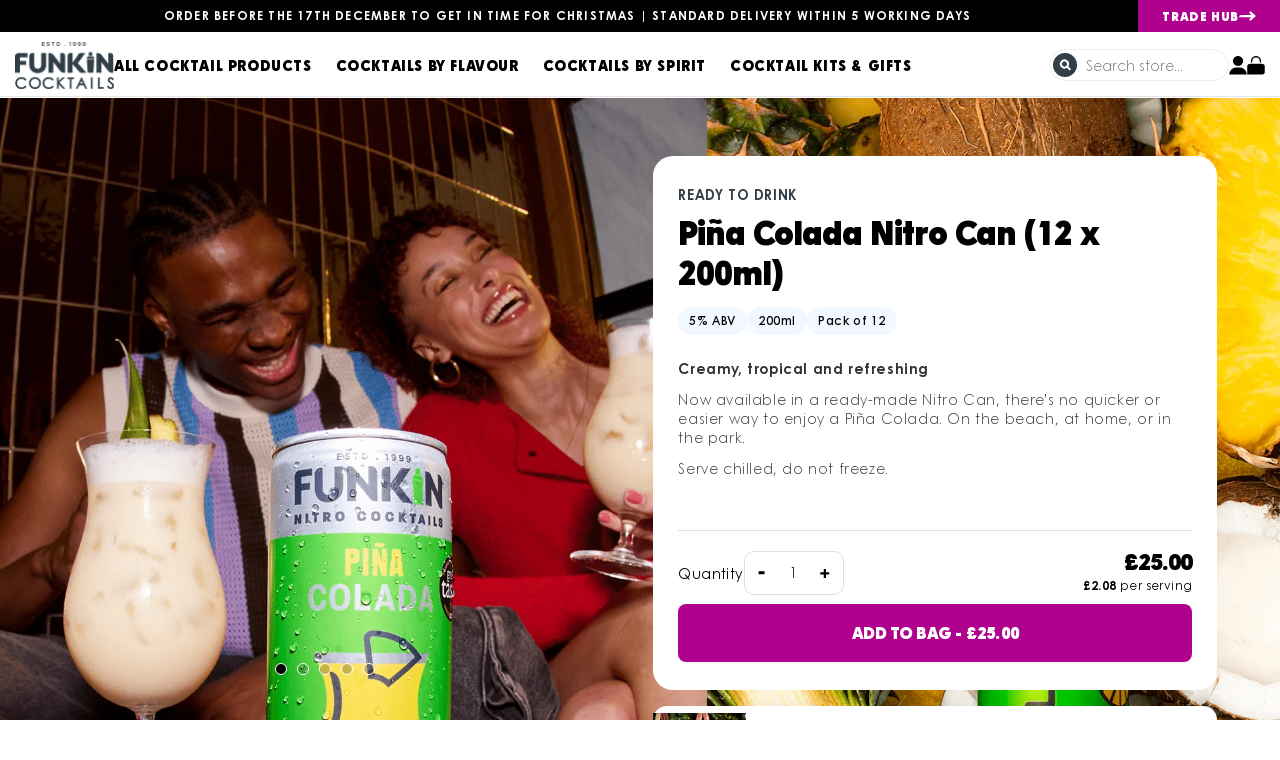

--- FILE ---
content_type: text/html; charset=utf-8
request_url: https://funkincocktails.co.uk/products/nitro-can-pina-colada
body_size: 83950
content:
<!doctype html>
<html class="no-js" lang="en">
  <head>
<link rel='preconnect dns-prefetch' href='https://api.config-security.com/' crossorigin />
<link rel='preconnect dns-prefetch' href='https://conf.config-security.com/' crossorigin />
<link rel='preconnect dns-prefetch' href='https://whale.camera/' crossorigin />
<script>
/* >> TriplePixel :: start*/
window.TriplePixelData={TripleName:"funkin-cocktail.myshopify.com",ver:"2.12",plat:"SHOPIFY",isHeadless:false},function(W,H,A,L,E,_,B,N){function O(U,T,P,H,R){void 0===R&&(R=!1),H=new XMLHttpRequest,P?(H.open("POST",U,!0),H.setRequestHeader("Content-Type","text/plain")):H.open("GET",U,!0),H.send(JSON.stringify(P||{})),H.onreadystatechange=function(){4===H.readyState&&200===H.status?(R=H.responseText,U.includes(".txt")?eval(R):P||(N[B]=R)):(299<H.status||H.status<200)&&T&&!R&&(R=!0,O(U,T-1,P))}}if(N=window,!N[H+"sn"]){N[H+"sn"]=1,L=function(){return Date.now().toString(36)+"_"+Math.random().toString(36)};try{A.setItem(H,1+(0|A.getItem(H)||0)),(E=JSON.parse(A.getItem(H+"U")||"[]")).push({u:location.href,r:document.referrer,t:Date.now(),id:L()}),A.setItem(H+"U",JSON.stringify(E))}catch(e){}var i,m,p;A.getItem('"!nC`')||(_=A,A=N,A[H]||(E=A[H]=function(t,e,a){return void 0===a&&(a=[]),"State"==t?E.s:(W=L(),(E._q=E._q||[]).push([W,t,e].concat(a)),W)},E.s="Installed",E._q=[],E.ch=W,B="configSecurityConfModel",N[B]=1,O("https://conf.config-security.com/model",5),i=L(),m=A[atob("c2NyZWVu")],_.setItem("di_pmt_wt",i),p={id:i,action:"profile",avatar:_.getItem("auth-security_rand_salt_"),time:m[atob("d2lkdGg=")]+":"+m[atob("aGVpZ2h0")],host:A.TriplePixelData.TripleName,plat:A.TriplePixelData.plat,url:window.location.href,ref:document.referrer,ver:A.TriplePixelData.ver},O("https://api.config-security.com/event",5,p),O("https://whale.camera/live/dot.txt",5)))}}("","TriplePixel",localStorage);
/* << TriplePixel :: end*/
</script>
    <!-- Snap Pixel Code -->
<script type='text/javascript'>
(function(e,t,n){if(e.snaptr)return;var a=e.snaptr=function()
{a.handleRequest?a.handleRequest.apply(a,arguments):a.queue.push(arguments)};
a.queue=[];var s='script';r=t.createElement(s);r.async=!0;
r.src=n;var u=t.getElementsByTagName(s)[0];
u.parentNode.insertBefore(r,u);})(window,document,
'https://sc-static.net/scevent.min.js');

snaptr('init', '69145c30-df27-4287-b1ae-1c3bd579be35', {
'user_email': '__INSERT_USER_EMAIL__'
});

snaptr('track', 'PAGE_VIEW');

</script>
<!-- End Snap Pixel Code -->
    <!-- TrustBox script -->
<script type="text/javascript" src="//widget.trustpilot.com/bootstrap/v5/tp.widget.bootstrap.min.js" async></script>
<!-- End TrustBox script -->
<link rel='preconnect dns-prefetch' href='https://triplewhale-pixel.web.app/' crossorigin />
<script>
/* >> TriplePixel :: start*/
window.TriplePixelData={TripleName:"funkin-cocktail.myshopify.com",ver:"1.9.0"},function(W,H,A,L,E,_,B,N){function O(U,T,P,H,R){void 0===R&&(R=!1),H=new XMLHttpRequest,P?(H.open("POST",U,!0),H.setRequestHeader("Content-Type","application/json")):H.open("GET",U,!0),H.send(JSON.stringify(P||{})),H.onreadystatechange=function(){4===H.readyState&&200===H.status?(R=H.responseText,U.includes(".txt")?eval(R):P||(N[B]=R)):(299<H.status||H.status<200)&&T&&!R&&(R=!0,O(U,T-1))}}if(N=window,!N[H+"sn"]){N[H+"sn"]=1;try{A.setItem(H,1+(0|A.getItem(H)||0)),(E=JSON.parse(A.getItem(H+"U")||"[]")).push(location.href),A.setItem(H+"U",JSON.stringify(E))}catch(e){}var i,m,p;A.getItem('"!nC`')||(_=A,A=N,A[H]||(L=function(){return Date.now().toString(36)+"_"+Math.random().toString(36)},E=A[H]=function(t,e){return"State"==t?E.s:(W=L(),(E._q=E._q||[]).push([W,t,e]),W)},E.s="Installed",E._q=[],E.ch=W,B="configSecurityConfModel",N[B]=1,O("//conf.config-security.com/model",5),i=L(),m=A[atob("c2NyZWVu")],_.setItem("di_pmt_wt",i),p={id:i,action:"profile",avatar:_.getItem("auth-security_rand_salt_"),time:m[atob("d2lkdGg=")]+":"+m[atob("aGVpZ2h0")],host:A.TriplePixelData.TripleName,url:window.location.href,ref:document.referrer,ver:window.TriplePixelData.ver},O("//api.config-security.com/",5,p),O("//triplewhale-pixel.web.app/dot1.9.txt",5)))}}("","TriplePixel",localStorage);
/* << TriplePixel :: end*/
</script>
    <!-- Google Tag Manager -->
<script>(function (w, d, s, l, i) { w[l] = w[l] || []; w[l].push({ 'gtm.start': new Date().getTime(), event: 'gtm.js' });
var f = d.getElementsByTagName(s)[0], j = d.createElement(s), dl = l != 'dataLayer' ? '&l=' + l : ''; j.setAttributeNode(d.createAttribute('data-ot-ignore'));
j.async = true;j.src = 'https://www.googletagmanager.com/gtm.js?id=' + i + dl;
f.parentNode.insertBefore(j, f); })(window, document, 'script', 'dataLayer', 'GTM-5HBQF92');
</script>

<link rel="icon" type="image/x-icon" href="https://cdn.shopify.com/s/files/1/0596/7413/2687/files/funkin-fv1.png?v=1641363988">
<!-- CookiePro Cookies Consent Notice start for funkincocktails.co.uk -->
    

<!-- CookiePro Cookies Consent Notice end for funkincocktails.co.uk -->

    <meta charset="utf-8">
    <meta http-equiv="X-UA-Compatible" content="IE=edge">
    <meta name="viewport" content="width=device-width,initial-scale=1,maximum-scale=1,user-scalable=0">
    <meta name="theme-color" content="">
    <link rel="canonical" href="https://funkincocktails.co.uk/products/nitro-can-pina-colada">
    <link rel="preconnect" href="https://cdn.shopify.com" crossorigin><link rel="preconnect" href="https://fonts.shopifycdn.com" crossorigin><title>Pina Colada Cocktail in a can | Order Online | FUNKIN COCKTAILS | FUNKIN COCKTAILS</title>

<!-- Avada Boost Sales Script -->

      


          
          
          
          
          
          
          
          
          
          <script>
            const AVADA_ENHANCEMENTS = {};
            AVADA_ENHANCEMENTS.contentProtection = false;
            AVADA_ENHANCEMENTS.hideCheckoutButon = false;
            AVADA_ENHANCEMENTS.cartSticky = false;
            AVADA_ENHANCEMENTS.multiplePixelStatus = false;
            AVADA_ENHANCEMENTS.inactiveStatus = false;
            AVADA_ENHANCEMENTS.cartButtonAnimationStatus = false;
            AVADA_ENHANCEMENTS.whatsappStatus = false;
            AVADA_ENHANCEMENTS.messengerStatus = false;
            AVADA_ENHANCEMENTS.livechatStatus = false;
          </script>






















      <script>
        const AVADA_CDT = {};
        AVADA_CDT.template = "product.pdp-redesign";
        AVADA_CDT.collections = [];
        
          AVADA_CDT.collections.push("292705403087");
        
          AVADA_CDT.collections.push("292970856655");
        
          AVADA_CDT.collections.push("691744801141");
        
          AVADA_CDT.collections.push("285434904783");
        
          AVADA_CDT.collections.push("292357636303");
        
          AVADA_CDT.collections.push("293396807887");
        
          AVADA_CDT.collections.push("293251481807");
        
          AVADA_CDT.collections.push("285433299151");
        
          AVADA_CDT.collections.push("647775715701");
        
          AVADA_CDT.collections.push("292180099279");
        
          AVADA_CDT.collections.push("285947035855");
        
          AVADA_CDT.collections.push("294431654095");
        
          AVADA_CDT.collections.push("294272991439");
        
          AVADA_CDT.collections.push("294772211919");
        

        const AVADA_INVQTY = {};
        
          AVADA_INVQTY[41523247644879] = 221;
        

        AVADA_CDT.cartitem = 0;
        AVADA_CDT.moneyformat = `£{{amount}}`;
        AVADA_CDT.cartTotalPrice = 0;
        
        AVADA_CDT.selected_variant_id = 41523247644879;
        AVADA_CDT.product = {"id": 6987900649679,"title": "Piña Colada Nitro Can (12 x 200ml)","handle": "nitro-can-pina-colada","vendor": "FUNKIN COCKTAILS",
            "type": "CAN","tags": ["cans"],"price": 2500,"price_min": 2500,"price_max": 2500,
            "available": true,"price_varies": false,"compare_at_price": null,
            "compare_at_price_min": 0,"compare_at_price_max": 0,
            "compare_at_price_varies": false,"variants": [{"id":41523247644879,"title":"200 ml \/ 12","option1":"200 ml","option2":"12","option3":null,"sku":"2155605","requires_shipping":true,"taxable":true,"featured_image":{"id":30611987824847,"product_id":6987900649679,"position":5,"created_at":"2022-04-25T14:25:51+01:00","updated_at":"2025-03-28T14:59:03+00:00","alt":"Piña Colada Nitro Can CAN FUNKIN COCKTAILS 200 ml 12 ","width":2000,"height":2000,"src":"\/\/funkincocktails.co.uk\/cdn\/shop\/products\/PC12.png?v=1743173943","variant_ids":[41523247644879]},"available":true,"name":"Piña Colada Nitro Can (12 x 200ml) - 200 ml \/ 12","public_title":"200 ml \/ 12","options":["200 ml","12"],"price":2500,"weight":225,"compare_at_price":null,"inventory_management":"shopify","barcode":"05060065302285","featured_media":{"alt":"Piña Colada Nitro Can CAN FUNKIN COCKTAILS 200 ml 12 ","id":22886879559887,"position":5,"preview_image":{"aspect_ratio":1.0,"height":2000,"width":2000,"src":"\/\/funkincocktails.co.uk\/cdn\/shop\/products\/PC12.png?v=1743173943"}},"requires_selling_plan":false,"selling_plan_allocations":[{"price_adjustments":[{"position":1,"price":2250}],"price":2250,"compare_at_price":2500,"per_delivery_price":2250,"selling_plan_id":710516212085,"selling_plan_group_id":"15991de710ae2572df904620eb83b8d5a2012c5c"},{"price_adjustments":[{"position":1,"price":2250}],"price":2250,"compare_at_price":2500,"per_delivery_price":2250,"selling_plan_id":710516277621,"selling_plan_group_id":"15991de710ae2572df904620eb83b8d5a2012c5c"},{"price_adjustments":[{"position":1,"price":2250}],"price":2250,"compare_at_price":2500,"per_delivery_price":2250,"selling_plan_id":710516343157,"selling_plan_group_id":"15991de710ae2572df904620eb83b8d5a2012c5c"}],"quantity_rule":{"min":1,"max":null,"increment":1}}],"featured_image": "\/\/funkincocktails.co.uk\/cdn\/shop\/files\/PC_desktop_9b907a31-c48b-4a09-b8cd-4b508f3e5537.png?v=1743191944","images": ["\/\/funkincocktails.co.uk\/cdn\/shop\/files\/PC_desktop_9b907a31-c48b-4a09-b8cd-4b508f3e5537.png?v=1743191944","\/\/funkincocktails.co.uk\/cdn\/shop\/files\/pina_colada.png?v=1743173943","\/\/funkincocktails.co.uk\/cdn\/shop\/files\/PCpackshot.png?v=1743173943","\/\/funkincocktails.co.uk\/cdn\/shop\/files\/PINACOLADACAN1200X1200.png?v=1743173943","\/\/funkincocktails.co.uk\/cdn\/shop\/products\/PC12.png?v=1743173943"]
            };
        

        window.AVADA_BADGES = window.AVADA_BADGES || {};
        window.AVADA_BADGES = {"error":"json not allowed for this object"};

        window.AVADA_GENERAL_SETTINGS = window.AVADA_GENERAL_SETTINGS || {};
        window.AVADA_GENERAL_SETTINGS = {};

        window.AVADA_COUNDOWNS = window.AVADA_COUNDOWNS || {};
        window.AVADA_COUNDOWNS = [{},{},{"id":"ZX4Jt3XhwiDTTDSg8YKx","numbBorderRadius":7,"font":"default","categoryNumberSize":14,"manualDisplayPlacement":"after","position":"form[action='\/cart\/add']","stockType":"real_stock","saleDateType":"date-sale-to","inlinePosition":"after","sale_to":"2022-12-01T00:01","removeBranding":true,"canEditNumbBgColor":true,"canEditNumbBorderRadius":true,"numbBorderColor":"#323232","canEditCategoryNumbHeight":true,"productExcludeIds":[],"canEditNumbBorderWidth":true,"status":true,"conditions":{"type":"ALL","conditions":[{"value":"","type":"TITLE","operation":"CONTAINS"}]},"daysText":"Days","saleCustomSeconds":"00","textAlign":"text-center","manualDisplayPosition":"form[action='\/cart\/add']","name":"Product Pages","categoryTxtDateSize":8,"priority":0,"txtDateColor":"#000000","txtDateSize":16,"stockTextSize":16,"createdAt":"2022-09-09T02:05:45.612Z","canEditTxtDatePos":true,"hoursText":"Hours","categoryNumbHeight":30,"headingSize":24,"countdownEndAction":"HIDE_COUNTDOWN","canEditCategoryNumbWidth":true,"collectionPageInlinePosition":"after","saleCustomMinutes":"46","useAdvanced":true,"shopId":"IZDsoxohJ7Is33VQZBKn","displayLayout":"style7-countdown","displayType":"ALL_PRODUCT","countdownTextBottom":"","showInventoryCountdown":true,"shopDomain":"funkin-cocktail.myshopify.com","canEditCategoryTxtDatePos":false,"productIds":[7088349249743,7087365095631],"description":"Increase urgency and boost conversions for each product page.","numbBgColor":"#ffffff","categoryUseDefaultSize":true,"showCountdownTimer":true,"numbWidth":80,"numberSize":36,"txtDatePos":"txt_inside_box","minutesText":"Minutes","collectionPagePosition":"","stockTextBefore":"","linkText":"","headingColor":"#000000","canEditNumbWidth":true,"canEditNumbBorderColor":true,"useDefaultSize":true,"canEditNumbHeight":true,"saleCustomHours":"14","stockTextColor":"#B4008D","categoryNumbWidth":30,"categoryTxtDatePos":"txt_outside_box","numbColor":"#B4008D","timeUnits":"unit-dhms","countdownSmartSelector":false,"saleCustomDays":"58","numbHeight":85,"numbBorderWidth":1,"secondsText":"Seconds"}];

        window.AVADA_INACTIVE_TAB = window.AVADA_INACTIVE_TAB || {};
        window.AVADA_INACTIVE_TAB = null;

        window.AVADA_LIVECHAT = window.AVADA_LIVECHAT || {};
        window.AVADA_LIVECHAT = {"whatsapp":[{"id":"Ocq0BXQTw0hd8TY83Rfj","background_image":"","onThursday":true,"onMonday":true,"firstMess":"Hi there 👋.How can I help you? ","onSaturdayFrom":"17:00","onThursdayTo":"09:00","status":true,"onMondayFrom":"17:00","onTuesday":true,"description":"Typically replies within an hour","role":"","phone":"","onTuesdayFrom":"17:00","onFriday":true,"createdAt":"2022-09-16T12:27:09.243Z","onWednesdayTo":"09:00","onSundayFrom":"17:00","onSaturdayTo":"09:00","onMondayTo":"09:00","onlineTime":"available","custom_bg_url":"","name":"FUNKIN Cocktails","onFridayTo":"09:00","onWednesdayFrom":"17:00","shopId":"IZDsoxohJ7Is33VQZBKn","onTuesdayTo":"09:00","onSundayTo":"09:00","onFridayFrom":"17:00","onThursdayFrom":"17:00","onWednesday":true}]};

        window.AVADA_STICKY_ATC = window.AVADA_STICKY_ATC || {};
        window.AVADA_STICKY_ATC = null;

        window.AVADA_ATC_ANIMATION = window.AVADA_ATC_ANIMATION || {};
        window.AVADA_ATC_ANIMATION = null;

        window.AVADA_SP = window.AVADA_SP || {};
        window.AVADA_SP = {"shop":"IZDsoxohJ7Is33VQZBKn","configuration":{"position":"bottom-left","hide_time_ago":false,"smart_hide":false,"smart_hide_time":3,"smart_hide_unit":"days","truncate_product_name":true,"display_duration":5,"first_delay":10,"pops_interval":10,"max_pops_display":20,"show_mobile":true,"mobile_position":"bottom","animation":"fadeInUp","out_animation":"fadeOutDown","with_sound":false,"display_order":"order","only_product_viewing":false,"notice_continuously":false,"custom_css":"","replay":true,"included_urls":"","excluded_urls":"","excluded_product_type":"","countries_all":true,"countries":[],"allow_show":"all","hide_close":true,"close_time":1,"close_time_unit":"days","support_rtl":false},"notifications":{"yw1xBzTPVwcfsLoi6xJB":{"settings":{"heading_text":"{{first_name}} in {{city}}, {{country}}","heading_font_weight":500,"heading_font_size":12,"content_text":"Purchased {{product_name}}","content_font_weight":800,"content_font_size":13,"background_image":"","background_color":"#FFF","heading_color":"#111","text_color":"#142A47","time_color":"#234342","with_border":false,"border_color":"#333333","border_width":1,"border_radius":20,"image_border_radius":20,"heading_decoration":null,"hover_product_decoration":null,"hover_product_color":"#122234","with_box_shadow":true,"font":"Raleway","language_code":"en","with_static_map":false,"use_dynamic_names":false,"dynamic_names":"","use_flag":false,"popup_custom_link":"","popup_custom_image":"","display_type":"popup","use_counter":false,"counter_color":"#0b4697","counter_unit_color":"#0b4697","counter_unit_plural":"views","counter_unit_single":"view","truncate_product_name":false,"allow_show":"all","included_urls":"","excluded_urls":""},"type":"order","items":[{"date":"2024-05-07T21:30:36.000Z","country":"United Kingdom","city":"Manchester","shipping_first_name":"Philip","product_image":"https:\/\/cdn.shopify.com\/s\/files\/1\/0596\/7413\/2687\/files\/Mangopuree.png?v=1707149573","shipping_city":"Manchester","map_url":"https:\/\/storage.googleapis.com\/avada-boost-sales.appspot.com\/maps\/Manchester.png","type":"order","product_name":"Mango Purée","product_id":6987594793167,"product_handle":"mango-puree","first_name":"Philip","shipping_country":"United Kingdom","product_link":"https:\/\/funkin-cocktail.myshopify.com\/products\/mango-puree","relativeDate":"a few seconds ago","smart_hide":false,"flag_url":"https:\/\/cdn1.avada.io\/proofo\/flags\/262-united-kingdom.svg"},{"date":"2024-05-07T21:30:36.000Z","country":"United Kingdom","city":"Manchester","shipping_first_name":"Philip","product_image":"https:\/\/cdn.shopify.com\/s\/files\/1\/0596\/7413\/2687\/files\/PFMpuree.png?v=1707149628","shipping_city":"Manchester","map_url":"https:\/\/storage.googleapis.com\/avada-boost-sales.appspot.com\/maps\/Manchester.png","type":"order","product_name":"Passion Fruit Purée","product_id":6987572347087,"product_handle":"passion-fruit-puree","first_name":"Philip","shipping_country":"United Kingdom","product_link":"https:\/\/funkin-cocktail.myshopify.com\/products\/passion-fruit-puree","relativeDate":"a few seconds ago","smart_hide":false,"flag_url":"https:\/\/cdn1.avada.io\/proofo\/flags\/262-united-kingdom.svg"},{"date":"2024-05-07T21:18:35.000Z","country":"United Kingdom","city":"LONDON","shipping_first_name":"James","product_image":"https:\/\/cdn.shopify.com\/s\/files\/1\/0596\/7413\/2687\/files\/triplesecliqueur_f0b38a76-195d-432a-849c-1fe50fe40e1f.png?v=1707149672","shipping_city":"LONDON","map_url":"https:\/\/storage.googleapis.com\/avada-boost-sales.appspot.com\/maps\/LONDON.png","type":"order","product_name":"Triple Sec Liqueur","product_id":7208588443855,"product_handle":"triple-sec-liqueuer","first_name":"James","shipping_country":"United Kingdom","product_link":"https:\/\/funkin-cocktail.myshopify.com\/products\/triple-sec-liqueuer","relativeDate":"12 minutes ago","smart_hide":false,"flag_url":"https:\/\/cdn1.avada.io\/proofo\/flags\/262-united-kingdom.svg"},{"date":"2024-05-07T21:18:35.000Z","country":"United Kingdom","city":"LONDON","shipping_first_name":"James","product_image":"https:\/\/cdn.shopify.com\/s\/files\/1\/0596\/7413\/2687\/files\/limepuree.png?v=1707149555","shipping_city":"LONDON","map_url":"https:\/\/storage.googleapis.com\/avada-boost-sales.appspot.com\/maps\/LONDON.png","type":"order","product_name":"Pure Pour Lime","product_id":6987593941199,"product_handle":"pure-pour-lime","first_name":"James","shipping_country":"United Kingdom","product_link":"https:\/\/funkin-cocktail.myshopify.com\/products\/pure-pour-lime","relativeDate":"12 minutes ago","smart_hide":false,"flag_url":"https:\/\/cdn1.avada.io\/proofo\/flags\/262-united-kingdom.svg"},{"date":"2024-05-07T19:54:13.000Z","country":"United Kingdom","city":"Whitefield","shipping_first_name":"Rachel","product_image":"https:\/\/cdn.shopify.com\/s\/files\/1\/0596\/7413\/2687\/files\/SDmixer.png?v=1707149679","shipping_city":"Whitefield","map_url":"https:\/\/storage.googleapis.com\/avada-boost-sales.appspot.com\/maps\/Whitefield.png","type":"order","product_name":"Strawberry Daiquiri Mixer","product_id":6987564056783,"product_handle":"strawberry-daiquiri-mixer","first_name":"Rachel","shipping_country":"United Kingdom","product_link":"https:\/\/funkin-cocktail.myshopify.com\/products\/strawberry-daiquiri-mixer","relativeDate":"2 hours ago","smart_hide":false,"flag_url":"https:\/\/cdn1.avada.io\/proofo\/flags\/262-united-kingdom.svg"},{"date":"2024-05-07T19:54:13.000Z","country":"United Kingdom","city":"Whitefield","shipping_first_name":"Rachel","product_image":"https:\/\/cdn.shopify.com\/s\/files\/1\/0596\/7413\/2687\/files\/Mojitomixer.png?v=1707149601","shipping_city":"Whitefield","map_url":"https:\/\/storage.googleapis.com\/avada-boost-sales.appspot.com\/maps\/Whitefield.png","type":"order","product_name":"Mojito Cocktail Mixer","product_id":6987480858831,"product_handle":"mojito-mixer","first_name":"Rachel","shipping_country":"United Kingdom","product_link":"https:\/\/funkin-cocktail.myshopify.com\/products\/mojito-mixer","relativeDate":"2 hours ago","smart_hide":false,"flag_url":"https:\/\/cdn1.avada.io\/proofo\/flags\/262-united-kingdom.svg"},{"date":"2024-05-07T19:54:13.000Z","country":"United Kingdom","city":"Whitefield","shipping_first_name":"Rachel","product_image":"https:\/\/cdn.shopify.com\/s\/files\/1\/0596\/7413\/2687\/files\/Margmixer.png?v=1707149538","shipping_city":"Whitefield","map_url":"https:\/\/storage.googleapis.com\/avada-boost-sales.appspot.com\/maps\/Whitefield.png","type":"order","product_name":"Margarita Mixer","product_id":6987466408143,"product_handle":"margarita-mixer","first_name":"Rachel","shipping_country":"United Kingdom","product_link":"https:\/\/funkin-cocktail.myshopify.com\/products\/margarita-mixer","relativeDate":"2 hours ago","smart_hide":false,"flag_url":"https:\/\/cdn1.avada.io\/proofo\/flags\/262-united-kingdom.svg"},{"date":"2024-05-07T18:45:00.000Z","country":"United Kingdom","city":"Manchester","shipping_first_name":"Rumon","product_image":"https:\/\/cdn.shopify.com\/s\/files\/1\/0596\/7413\/2687\/files\/strawwoowoomixer.png?v=1707149667","shipping_city":"Oldham","map_url":"https:\/\/storage.googleapis.com\/avada-boost-sales.appspot.com\/maps\/Manchester.png","type":"order","product_name":"Strawberry Woo Woo Mixer","product_id":6987559370959,"product_handle":"strawberry-woo-woo-mixer","first_name":"Rumon","shipping_country":"United Kingdom","product_link":"https:\/\/funkin-cocktail.myshopify.com\/products\/strawberry-woo-woo-mixer","relativeDate":"3 hours ago","smart_hide":false,"flag_url":"https:\/\/cdn1.avada.io\/proofo\/flags\/262-united-kingdom.svg"},{"date":"2024-05-07T18:45:00.000Z","country":"United Kingdom","city":"Manchester","shipping_first_name":"Rumon","product_image":"https:\/\/cdn.shopify.com\/s\/files\/1\/0596\/7413\/2687\/files\/SDmixer.png?v=1707149679","shipping_city":"Oldham","map_url":"https:\/\/storage.googleapis.com\/avada-boost-sales.appspot.com\/maps\/Manchester.png","type":"order","product_name":"Strawberry Daiquiri Mixer","product_id":6987564056783,"product_handle":"strawberry-daiquiri-mixer","first_name":"Rumon","shipping_country":"United Kingdom","product_link":"https:\/\/funkin-cocktail.myshopify.com\/products\/strawberry-daiquiri-mixer","relativeDate":"3 hours ago","smart_hide":false,"flag_url":"https:\/\/cdn1.avada.io\/proofo\/flags\/262-united-kingdom.svg"},{"date":"2024-05-07T18:45:00.000Z","country":"United Kingdom","city":"Manchester","shipping_first_name":"Rumon","product_image":"https:\/\/cdn.shopify.com\/s\/files\/1\/0596\/7413\/2687\/files\/Mojitomixer.png?v=1707149601","shipping_city":"Oldham","map_url":"https:\/\/storage.googleapis.com\/avada-boost-sales.appspot.com\/maps\/Manchester.png","type":"order","product_name":"Mojito Cocktail Mixer","product_id":6987480858831,"product_handle":"mojito-mixer","first_name":"Rumon","shipping_country":"United Kingdom","product_link":"https:\/\/funkin-cocktail.myshopify.com\/products\/mojito-mixer","relativeDate":"3 hours ago","smart_hide":false,"flag_url":"https:\/\/cdn1.avada.io\/proofo\/flags\/262-united-kingdom.svg"},{"date":"2024-05-07T18:11:24.000Z","country":"United Kingdom","city":"Roade, South Northamptonshire","shipping_first_name":"Mark","product_image":"https:\/\/cdn.shopify.com\/s\/files\/1\/0596\/7413\/2687\/files\/limepuree.png?v=1707149555","shipping_city":"Northampton","map_url":"https:\/\/storage.googleapis.com\/avada-boost-sales.appspot.com\/maps\/Roade, South Northamptonshire.png","type":"order","product_name":"Pure Pour Lime","product_id":6987593941199,"product_handle":"pure-pour-lime","first_name":"Mark","shipping_country":"United Kingdom","product_link":"https:\/\/funkin-cocktail.myshopify.com\/products\/pure-pour-lime","relativeDate":"3 hours ago","smart_hide":false,"flag_url":"https:\/\/cdn1.avada.io\/proofo\/flags\/262-united-kingdom.svg"},{"date":"2024-05-07T18:11:24.000Z","country":"United Kingdom","city":"Roade, South Northamptonshire","shipping_first_name":"Mark","product_image":"https:\/\/cdn.shopify.com\/s\/files\/1\/0596\/7413\/2687\/files\/strawberrypuree_ec783d52-e2e4-43a9-8a71-26d985ead7d3.png?v=1707149551","shipping_city":"Northampton","map_url":"https:\/\/storage.googleapis.com\/avada-boost-sales.appspot.com\/maps\/Roade, South Northamptonshire.png","type":"order","product_name":"Strawberry Purée","product_id":6987593744591,"product_handle":"strawberry-puree","first_name":"Mark","shipping_country":"United Kingdom","product_link":"https:\/\/funkin-cocktail.myshopify.com\/products\/strawberry-puree","relativeDate":"3 hours ago","smart_hide":false,"flag_url":"https:\/\/cdn1.avada.io\/proofo\/flags\/262-united-kingdom.svg"},{"date":"2024-05-07T18:11:24.000Z","country":"United Kingdom","city":"Roade, South Northamptonshire","shipping_first_name":"Mark","product_image":"https:\/\/cdn.shopify.com\/s\/files\/1\/0596\/7413\/2687\/files\/PFMpuree.png?v=1707149628","shipping_city":"Northampton","map_url":"https:\/\/storage.googleapis.com\/avada-boost-sales.appspot.com\/maps\/Roade, South Northamptonshire.png","type":"order","product_name":"Passion Fruit Purée","product_id":6987572347087,"product_handle":"passion-fruit-puree","first_name":"Mark","shipping_country":"United Kingdom","product_link":"https:\/\/funkin-cocktail.myshopify.com\/products\/passion-fruit-puree","relativeDate":"3 hours ago","smart_hide":false,"flag_url":"https:\/\/cdn1.avada.io\/proofo\/flags\/262-united-kingdom.svg"},{"date":"2024-05-07T18:11:24.000Z","country":"United Kingdom","city":"Roade, South Northamptonshire","shipping_first_name":"Mark","product_image":"https:\/\/cdn.shopify.com\/s\/files\/1\/0596\/7413\/2687\/files\/Mangopuree.png?v=1707149573","shipping_city":"Northampton","map_url":"https:\/\/storage.googleapis.com\/avada-boost-sales.appspot.com\/maps\/Roade, South Northamptonshire.png","type":"order","product_name":"Mango Purée","product_id":6987594793167,"product_handle":"mango-puree","first_name":"Mark","shipping_country":"United Kingdom","product_link":"https:\/\/funkin-cocktail.myshopify.com\/products\/mango-puree","relativeDate":"3 hours ago","smart_hide":false,"flag_url":"https:\/\/cdn1.avada.io\/proofo\/flags\/262-united-kingdom.svg"},{"date":"2024-05-07T18:05:59.000Z","country":"United Kingdom","city":"London","shipping_first_name":"Mahmoud","product_image":"https:\/\/cdn.shopify.com\/s\/files\/1\/0596\/7413\/2687\/files\/PFMpuree.png?v=1707149628","shipping_city":"London","map_url":"https:\/\/storage.googleapis.com\/avada-boost-sales.appspot.com\/maps\/London.png","type":"order","product_name":"Passion Fruit Purée","product_id":6987572347087,"product_handle":"passion-fruit-puree","first_name":"Mahmoud","shipping_country":"United Kingdom","product_link":"https:\/\/funkin-cocktail.myshopify.com\/products\/passion-fruit-puree","relativeDate":"3 hours ago","smart_hide":false,"flag_url":"https:\/\/cdn1.avada.io\/proofo\/flags\/262-united-kingdom.svg"},{"date":"2024-05-07T18:05:59.000Z","country":"United Kingdom","city":"London","shipping_first_name":"Mahmoud","product_image":"https:\/\/cdn.shopify.com\/s\/files\/1\/0596\/7413\/2687\/files\/passionfruitsyrup.png?v=1707416408","shipping_city":"London","map_url":"https:\/\/storage.googleapis.com\/avada-boost-sales.appspot.com\/maps\/London.png","type":"order","product_name":"Passion Fruit Syrup","product_id":6987873157327,"product_handle":"passion-fruit-syrup","first_name":"Mahmoud","shipping_country":"United Kingdom","product_link":"https:\/\/funkin-cocktail.myshopify.com\/products\/passion-fruit-syrup","relativeDate":"3 hours ago","smart_hide":false,"flag_url":"https:\/\/cdn1.avada.io\/proofo\/flags\/262-united-kingdom.svg"},{"date":"2024-05-07T18:05:59.000Z","country":"United Kingdom","city":"London","shipping_first_name":"Mahmoud","product_image":"https:\/\/cdn.shopify.com\/s\/files\/1\/0596\/7413\/2687\/files\/sugarcane_4d0af318-f50b-4d97-8906-0b9ee377c65f.png?v=1701721077","shipping_city":"London","map_url":"https:\/\/storage.googleapis.com\/avada-boost-sales.appspot.com\/maps\/London.png","type":"order","product_name":"Sugar Cane Syrup","product_id":6987609178319,"product_handle":"sugar-cane-syrup","first_name":"Mahmoud","shipping_country":"United Kingdom","product_link":"https:\/\/funkin-cocktail.myshopify.com\/products\/sugar-cane-syrup","relativeDate":"3 hours ago","smart_hide":false,"flag_url":"https:\/\/cdn1.avada.io\/proofo\/flags\/262-united-kingdom.svg"},{"date":"2024-05-07T18:05:59.000Z","country":"United Kingdom","city":"London","shipping_first_name":"Mahmoud","product_image":"https:\/\/cdn.shopify.com\/s\/files\/1\/0596\/7413\/2687\/files\/grenadine_db5ee20c-7085-4d0a-b9b1-1c1c2773e785.png?v=1701447570","shipping_city":"London","map_url":"https:\/\/storage.googleapis.com\/avada-boost-sales.appspot.com\/maps\/London.png","type":"order","product_name":"Grenadine Syrup","product_id":6987873517775,"product_handle":"grenadine-syrup","first_name":"Mahmoud","shipping_country":"United Kingdom","product_link":"https:\/\/funkin-cocktail.myshopify.com\/products\/grenadine-syrup","relativeDate":"3 hours ago","smart_hide":false,"flag_url":"https:\/\/cdn1.avada.io\/proofo\/flags\/262-united-kingdom.svg"},{"date":"2024-05-07T18:05:59.000Z","country":"United Kingdom","city":"London","shipping_first_name":"Mahmoud","product_image":"https:\/\/cdn.shopify.com\/s\/files\/1\/0596\/7413\/2687\/files\/caramel.png?v=1701447542","shipping_city":"London","map_url":"https:\/\/storage.googleapis.com\/avada-boost-sales.appspot.com\/maps\/London.png","type":"order","product_name":"Caramel Cocktail Syrup","product_id":7115837604047,"product_handle":"caramel-cocktail-syrup","first_name":"Mahmoud","shipping_country":"United Kingdom","product_link":"https:\/\/funkin-cocktail.myshopify.com\/products\/caramel-cocktail-syrup","relativeDate":"3 hours ago","smart_hide":false,"flag_url":"https:\/\/cdn1.avada.io\/proofo\/flags\/262-united-kingdom.svg"},{"date":"2024-05-07T17:50:53.000Z","country":"United Kingdom","city":"Leven","shipping_first_name":"Carly","product_image":"https:\/\/cdn.shopify.com\/s\/files\/1\/0596\/7413\/2687\/files\/PFMpuree.png?v=1707149628","shipping_city":"Leven","map_url":"https:\/\/storage.googleapis.com\/avada-boost-sales.appspot.com\/maps\/Leven.png","type":"order","product_name":"Passion Fruit Purée","product_id":6987572347087,"product_handle":"passion-fruit-puree","first_name":"Carly","shipping_country":"United Kingdom","product_link":"https:\/\/funkin-cocktail.myshopify.com\/products\/passion-fruit-puree","relativeDate":"4 hours ago","smart_hide":false,"flag_url":"https:\/\/cdn1.avada.io\/proofo\/flags\/262-united-kingdom.svg"},{"date":"2024-05-07T17:38:36.000Z","country":"United Kingdom","city":"Upchurch","shipping_first_name":"Tracy","product_image":"https:\/\/cdn.shopify.com\/s\/files\/1\/0596\/7413\/2687\/files\/Mojitomixer.png?v=1707149601","shipping_city":"Upchurch,","map_url":"https:\/\/storage.googleapis.com\/avada-boost-sales.appspot.com\/maps\/Upchurch.png","type":"order","product_name":"Mojito Cocktail Mixer","product_id":6987480858831,"product_handle":"mojito-mixer","first_name":"Tracy","shipping_country":"United Kingdom","product_link":"https:\/\/funkin-cocktail.myshopify.com\/products\/mojito-mixer","relativeDate":"4 hours ago","smart_hide":false,"flag_url":"https:\/\/cdn1.avada.io\/proofo\/flags\/262-united-kingdom.svg"},{"date":"2024-05-07T17:38:36.000Z","country":"United Kingdom","city":"Upchurch","shipping_first_name":"Tracy","product_image":"https:\/\/cdn.shopify.com\/s\/files\/1\/0596\/7413\/2687\/files\/EMmixer.png?v=1707149597","shipping_city":"Upchurch,","map_url":"https:\/\/storage.googleapis.com\/avada-boost-sales.appspot.com\/maps\/Upchurch.png","type":"order","product_name":"Espresso Martini Mixer","product_id":6987473715407,"product_handle":"espresso-martini","first_name":"Tracy","shipping_country":"United Kingdom","product_link":"https:\/\/funkin-cocktail.myshopify.com\/products\/espresso-martini","relativeDate":"4 hours ago","smart_hide":false,"flag_url":"https:\/\/cdn1.avada.io\/proofo\/flags\/262-united-kingdom.svg"},{"date":"2024-05-07T17:38:36.000Z","country":"United Kingdom","city":"Upchurch","shipping_first_name":"Tracy","product_image":"https:\/\/cdn.shopify.com\/s\/files\/1\/0596\/7413\/2687\/files\/SDmixer.png?v=1707149679","shipping_city":"Upchurch,","map_url":"https:\/\/storage.googleapis.com\/avada-boost-sales.appspot.com\/maps\/Upchurch.png","type":"order","product_name":"Strawberry Daiquiri Mixer","product_id":6987564056783,"product_handle":"strawberry-daiquiri-mixer","first_name":"Tracy","shipping_country":"United Kingdom","product_link":"https:\/\/funkin-cocktail.myshopify.com\/products\/strawberry-daiquiri-mixer","relativeDate":"4 hours ago","smart_hide":false,"flag_url":"https:\/\/cdn1.avada.io\/proofo\/flags\/262-united-kingdom.svg"},{"date":"2024-05-07T17:38:36.000Z","country":"United Kingdom","city":"Upchurch","shipping_first_name":"Tracy","product_image":"https:\/\/cdn.shopify.com\/s\/files\/1\/0596\/7413\/2687\/files\/PCmixer.png?v=1707149694","shipping_city":"Upchurch,","map_url":"https:\/\/storage.googleapis.com\/avada-boost-sales.appspot.com\/maps\/Upchurch.png","type":"order","product_name":"Piña Colada Mixer","product_id":6987562811599,"product_handle":"pinacolada-mixer","first_name":"Tracy","shipping_country":"United Kingdom","product_link":"https:\/\/funkin-cocktail.myshopify.com\/products\/pinacolada-mixer","relativeDate":"4 hours ago","smart_hide":false,"flag_url":"https:\/\/cdn1.avada.io\/proofo\/flags\/262-united-kingdom.svg"},{"date":"2024-05-07T17:38:36.000Z","country":"United Kingdom","city":"Upchurch","shipping_first_name":"Tracy","product_image":"https:\/\/cdn.shopify.com\/s\/files\/1\/0596\/7413\/2687\/files\/Margmixer.png?v=1707149538","shipping_city":"Upchurch,","map_url":"https:\/\/storage.googleapis.com\/avada-boost-sales.appspot.com\/maps\/Upchurch.png","type":"order","product_name":"Margarita Mixer","product_id":6987466408143,"product_handle":"margarita-mixer","first_name":"Tracy","shipping_country":"United Kingdom","product_link":"https:\/\/funkin-cocktail.myshopify.com\/products\/margarita-mixer","relativeDate":"4 hours ago","smart_hide":false,"flag_url":"https:\/\/cdn1.avada.io\/proofo\/flags\/262-united-kingdom.svg"},{"date":"2024-05-07T16:27:25.000Z","country":"United Kingdom","city":"slough","shipping_first_name":"Amaan","product_image":"https:\/\/cdn.shopify.com\/s\/files\/1\/0596\/7413\/2687\/files\/strawwoowoomixer.png?v=1707149667","shipping_city":"Slough","map_url":"https:\/\/storage.googleapis.com\/avada-boost-sales.appspot.com\/maps\/slough.png","type":"order","product_name":"Strawberry Woo Woo Mixer","product_id":6987559370959,"product_handle":"strawberry-woo-woo-mixer","first_name":"Amaan","shipping_country":"United Kingdom","product_link":"https:\/\/funkin-cocktail.myshopify.com\/products\/strawberry-woo-woo-mixer","relativeDate":"5 hours ago","smart_hide":false,"flag_url":"https:\/\/cdn1.avada.io\/proofo\/flags\/262-united-kingdom.svg"},{"date":"2024-05-07T16:27:25.000Z","country":"United Kingdom","city":"slough","shipping_first_name":"Amaan","product_image":"https:\/\/cdn.shopify.com\/s\/files\/1\/0596\/7413\/2687\/files\/Mojitomixer.png?v=1707149601","shipping_city":"Slough","map_url":"https:\/\/storage.googleapis.com\/avada-boost-sales.appspot.com\/maps\/slough.png","type":"order","product_name":"Mojito Cocktail Mixer","product_id":6987480858831,"product_handle":"mojito-mixer","first_name":"Amaan","shipping_country":"United Kingdom","product_link":"https:\/\/funkin-cocktail.myshopify.com\/products\/mojito-mixer","relativeDate":"5 hours ago","smart_hide":false,"flag_url":"https:\/\/cdn1.avada.io\/proofo\/flags\/262-united-kingdom.svg"},{"date":"2024-05-07T16:27:25.000Z","country":"United Kingdom","city":"slough","shipping_first_name":"Amaan","product_image":"https:\/\/cdn.shopify.com\/s\/files\/1\/0596\/7413\/2687\/files\/raspmojitomixer.png?v=1707149706","shipping_city":"Slough","map_url":"https:\/\/storage.googleapis.com\/avada-boost-sales.appspot.com\/maps\/slough.png","type":"order","product_name":"Raspberry Mojito Mixer","product_id":6987552784591,"product_handle":"raspberry-mojito","first_name":"Amaan","shipping_country":"United Kingdom","product_link":"https:\/\/funkin-cocktail.myshopify.com\/products\/raspberry-mojito","relativeDate":"5 hours ago","smart_hide":false,"flag_url":"https:\/\/cdn1.avada.io\/proofo\/flags\/262-united-kingdom.svg"},{"date":"2024-05-07T15:40:02.000Z","country":"United Kingdom","city":"WOTTON-UNDER-EDGE","shipping_first_name":"Michael","product_image":"https:\/\/cdn.shopify.com\/s\/files\/1\/0596\/7413\/2687\/files\/limepuree.png?v=1707149555","shipping_city":"WOTTON-UNDER-EDGE","map_url":"https:\/\/storage.googleapis.com\/avada-boost-sales.appspot.com\/maps\/WOTTON-UNDER-EDGE.png","type":"order","product_name":"Pure Pour Lime","product_id":6987593941199,"product_handle":"pure-pour-lime","first_name":"Michael","shipping_country":"United Kingdom","product_link":"https:\/\/funkin-cocktail.myshopify.com\/products\/pure-pour-lime","relativeDate":"6 hours ago","smart_hide":false,"flag_url":"https:\/\/cdn1.avada.io\/proofo\/flags\/262-united-kingdom.svg"},{"date":"2024-05-07T15:40:02.000Z","country":"United Kingdom","city":"WOTTON-UNDER-EDGE","shipping_first_name":"Michael","product_image":"https:\/\/cdn.shopify.com\/s\/files\/1\/0596\/7413\/2687\/files\/SDmixer.png?v=1707149679","shipping_city":"WOTTON-UNDER-EDGE","map_url":"https:\/\/storage.googleapis.com\/avada-boost-sales.appspot.com\/maps\/WOTTON-UNDER-EDGE.png","type":"order","product_name":"Strawberry Daiquiri Mixer","product_id":6987564056783,"product_handle":"strawberry-daiquiri-mixer","first_name":"Michael","shipping_country":"United Kingdom","product_link":"https:\/\/funkin-cocktail.myshopify.com\/products\/strawberry-daiquiri-mixer","relativeDate":"6 hours ago","smart_hide":false,"flag_url":"https:\/\/cdn1.avada.io\/proofo\/flags\/262-united-kingdom.svg"}],"source":"shopify\/order"}},"removeBranding":true};

        window.AVADA_BS_EMBED = window.AVADA_BS_EMBED || {};
        window.AVADA_BS_EMBED.isSupportThemeOS = true

        window.AVADA_BS_FSB = window.AVADA_BS_FSB || {};
        window.AVADA_BS_FSB = {
          bars: [],
          cart: 0,
          compatible: {
            langify: ''
          }
        };
      </script>
<!-- /Avada Boost Sales Script -->



    
      <meta name="description" content="Enjoy premade bar-quality cocktails in a can! Funkin Pina Colada Nitro Cans are perfect for on the go. Order now for delivery straight to your door">
    

    

<meta property="og:site_name" content="FUNKIN COCKTAILS">
<meta property="og:url" content="https://funkincocktails.co.uk/products/nitro-can-pina-colada">
<meta property="og:title" content="Pina Colada Cocktail in a can | Order Online | FUNKIN COCKTAILS">
<meta property="og:type" content="product">
<meta property="og:description" content="Enjoy premade bar-quality cocktails in a can! Funkin Pina Colada Nitro Cans are perfect for on the go. Order now for delivery straight to your door"><meta property="og:image" content="http://funkincocktails.co.uk/cdn/shop/files/PC_desktop_9b907a31-c48b-4a09-b8cd-4b508f3e5537.png?v=1743191944">
  <meta property="og:image:secure_url" content="https://funkincocktails.co.uk/cdn/shop/files/PC_desktop_9b907a31-c48b-4a09-b8cd-4b508f3e5537.png?v=1743191944">
  <meta property="og:image:width" content="1500">
  <meta property="og:image:height" content="1500"><meta property="og:price:amount" content="25.00">
  <meta property="og:price:currency" content="GBP"><meta name="twitter:card" content="summary_large_image">
<meta name="twitter:title" content="Pina Colada Cocktail in a can | Order Online | FUNKIN COCKTAILS">
<meta name="twitter:description" content="Enjoy premade bar-quality cocktails in a can! Funkin Pina Colada Nitro Cans are perfect for on the go. Order now for delivery straight to your door">


    <script src="//funkincocktails.co.uk/cdn/shop/t/56/assets/global.js?v=124645352697703911531659807233" defer="defer"></script>
    <script>window.performance && window.performance.mark && window.performance.mark('shopify.content_for_header.start');</script><meta name="facebook-domain-verification" content="dqt4aw4zo89dcwtopyls4zkyl9hxcx">
<meta name="google-site-verification" content="QcbdP4YE7xPX1KTL5bVHbgsc_T48GP5MtncHLeUfGu4">
<meta name="google-site-verification" content="c8IFYGroQKBWUvIMzZccV6jX2gkfI8iZYU_zdGm0Row">
<meta name="google-site-verification" content="QcbdP4YE7xPX1KTL5bVHbgsc_T48GP5MtncHLeUfGu4">
<meta id="shopify-digital-wallet" name="shopify-digital-wallet" content="/59674132687/digital_wallets/dialog">
<meta name="shopify-checkout-api-token" content="91a4d9fd3ae884417f54fdd6fd4888a5">
<link rel="alternate" type="application/json+oembed" href="https://funkincocktails.co.uk/products/nitro-can-pina-colada.oembed">
<script async="async" src="/checkouts/internal/preloads.js?locale=en-GB"></script>
<link rel="preconnect" href="https://shop.app" crossorigin="anonymous">
<script async="async" src="https://shop.app/checkouts/internal/preloads.js?locale=en-GB&shop_id=59674132687" crossorigin="anonymous"></script>
<script id="apple-pay-shop-capabilities" type="application/json">{"shopId":59674132687,"countryCode":"GB","currencyCode":"GBP","merchantCapabilities":["supports3DS"],"merchantId":"gid:\/\/shopify\/Shop\/59674132687","merchantName":"FUNKIN COCKTAILS","requiredBillingContactFields":["postalAddress","email"],"requiredShippingContactFields":["postalAddress","email"],"shippingType":"shipping","supportedNetworks":["visa","masterCard"],"total":{"type":"pending","label":"FUNKIN COCKTAILS","amount":"1.00"},"shopifyPaymentsEnabled":true,"supportsSubscriptions":true}</script>
<script id="shopify-features" type="application/json">{"accessToken":"91a4d9fd3ae884417f54fdd6fd4888a5","betas":["rich-media-storefront-analytics"],"domain":"funkincocktails.co.uk","predictiveSearch":true,"shopId":59674132687,"locale":"en"}</script>
<script>var Shopify = Shopify || {};
Shopify.shop = "funkin-cocktail.myshopify.com";
Shopify.locale = "en";
Shopify.currency = {"active":"GBP","rate":"1.0"};
Shopify.country = "GB";
Shopify.theme = {"name":"funkin\/main","id":127721603279,"schema_name":"Dawn","schema_version":"1.0.0","theme_store_id":null,"role":"main"};
Shopify.theme.handle = "null";
Shopify.theme.style = {"id":null,"handle":null};
Shopify.cdnHost = "funkincocktails.co.uk/cdn";
Shopify.routes = Shopify.routes || {};
Shopify.routes.root = "/";</script>
<script type="module">!function(o){(o.Shopify=o.Shopify||{}).modules=!0}(window);</script>
<script>!function(o){function n(){var o=[];function n(){o.push(Array.prototype.slice.apply(arguments))}return n.q=o,n}var t=o.Shopify=o.Shopify||{};t.loadFeatures=n(),t.autoloadFeatures=n()}(window);</script>
<script>
  window.ShopifyPay = window.ShopifyPay || {};
  window.ShopifyPay.apiHost = "shop.app\/pay";
  window.ShopifyPay.redirectState = null;
</script>
<script id="shop-js-analytics" type="application/json">{"pageType":"product"}</script>
<script defer="defer" async type="module" src="//funkincocktails.co.uk/cdn/shopifycloud/shop-js/modules/v2/client.init-shop-cart-sync_BT-GjEfc.en.esm.js"></script>
<script defer="defer" async type="module" src="//funkincocktails.co.uk/cdn/shopifycloud/shop-js/modules/v2/chunk.common_D58fp_Oc.esm.js"></script>
<script defer="defer" async type="module" src="//funkincocktails.co.uk/cdn/shopifycloud/shop-js/modules/v2/chunk.modal_xMitdFEc.esm.js"></script>
<script type="module">
  await import("//funkincocktails.co.uk/cdn/shopifycloud/shop-js/modules/v2/client.init-shop-cart-sync_BT-GjEfc.en.esm.js");
await import("//funkincocktails.co.uk/cdn/shopifycloud/shop-js/modules/v2/chunk.common_D58fp_Oc.esm.js");
await import("//funkincocktails.co.uk/cdn/shopifycloud/shop-js/modules/v2/chunk.modal_xMitdFEc.esm.js");

  window.Shopify.SignInWithShop?.initShopCartSync?.({"fedCMEnabled":true,"windoidEnabled":true});

</script>
<script>
  window.Shopify = window.Shopify || {};
  if (!window.Shopify.featureAssets) window.Shopify.featureAssets = {};
  window.Shopify.featureAssets['shop-js'] = {"shop-cart-sync":["modules/v2/client.shop-cart-sync_DZOKe7Ll.en.esm.js","modules/v2/chunk.common_D58fp_Oc.esm.js","modules/v2/chunk.modal_xMitdFEc.esm.js"],"init-fed-cm":["modules/v2/client.init-fed-cm_B6oLuCjv.en.esm.js","modules/v2/chunk.common_D58fp_Oc.esm.js","modules/v2/chunk.modal_xMitdFEc.esm.js"],"shop-cash-offers":["modules/v2/client.shop-cash-offers_D2sdYoxE.en.esm.js","modules/v2/chunk.common_D58fp_Oc.esm.js","modules/v2/chunk.modal_xMitdFEc.esm.js"],"shop-login-button":["modules/v2/client.shop-login-button_QeVjl5Y3.en.esm.js","modules/v2/chunk.common_D58fp_Oc.esm.js","modules/v2/chunk.modal_xMitdFEc.esm.js"],"pay-button":["modules/v2/client.pay-button_DXTOsIq6.en.esm.js","modules/v2/chunk.common_D58fp_Oc.esm.js","modules/v2/chunk.modal_xMitdFEc.esm.js"],"shop-button":["modules/v2/client.shop-button_DQZHx9pm.en.esm.js","modules/v2/chunk.common_D58fp_Oc.esm.js","modules/v2/chunk.modal_xMitdFEc.esm.js"],"avatar":["modules/v2/client.avatar_BTnouDA3.en.esm.js"],"init-windoid":["modules/v2/client.init-windoid_CR1B-cfM.en.esm.js","modules/v2/chunk.common_D58fp_Oc.esm.js","modules/v2/chunk.modal_xMitdFEc.esm.js"],"init-shop-for-new-customer-accounts":["modules/v2/client.init-shop-for-new-customer-accounts_C_vY_xzh.en.esm.js","modules/v2/client.shop-login-button_QeVjl5Y3.en.esm.js","modules/v2/chunk.common_D58fp_Oc.esm.js","modules/v2/chunk.modal_xMitdFEc.esm.js"],"init-shop-email-lookup-coordinator":["modules/v2/client.init-shop-email-lookup-coordinator_BI7n9ZSv.en.esm.js","modules/v2/chunk.common_D58fp_Oc.esm.js","modules/v2/chunk.modal_xMitdFEc.esm.js"],"init-shop-cart-sync":["modules/v2/client.init-shop-cart-sync_BT-GjEfc.en.esm.js","modules/v2/chunk.common_D58fp_Oc.esm.js","modules/v2/chunk.modal_xMitdFEc.esm.js"],"shop-toast-manager":["modules/v2/client.shop-toast-manager_DiYdP3xc.en.esm.js","modules/v2/chunk.common_D58fp_Oc.esm.js","modules/v2/chunk.modal_xMitdFEc.esm.js"],"init-customer-accounts":["modules/v2/client.init-customer-accounts_D9ZNqS-Q.en.esm.js","modules/v2/client.shop-login-button_QeVjl5Y3.en.esm.js","modules/v2/chunk.common_D58fp_Oc.esm.js","modules/v2/chunk.modal_xMitdFEc.esm.js"],"init-customer-accounts-sign-up":["modules/v2/client.init-customer-accounts-sign-up_iGw4briv.en.esm.js","modules/v2/client.shop-login-button_QeVjl5Y3.en.esm.js","modules/v2/chunk.common_D58fp_Oc.esm.js","modules/v2/chunk.modal_xMitdFEc.esm.js"],"shop-follow-button":["modules/v2/client.shop-follow-button_CqMgW2wH.en.esm.js","modules/v2/chunk.common_D58fp_Oc.esm.js","modules/v2/chunk.modal_xMitdFEc.esm.js"],"checkout-modal":["modules/v2/client.checkout-modal_xHeaAweL.en.esm.js","modules/v2/chunk.common_D58fp_Oc.esm.js","modules/v2/chunk.modal_xMitdFEc.esm.js"],"shop-login":["modules/v2/client.shop-login_D91U-Q7h.en.esm.js","modules/v2/chunk.common_D58fp_Oc.esm.js","modules/v2/chunk.modal_xMitdFEc.esm.js"],"lead-capture":["modules/v2/client.lead-capture_BJmE1dJe.en.esm.js","modules/v2/chunk.common_D58fp_Oc.esm.js","modules/v2/chunk.modal_xMitdFEc.esm.js"],"payment-terms":["modules/v2/client.payment-terms_Ci9AEqFq.en.esm.js","modules/v2/chunk.common_D58fp_Oc.esm.js","modules/v2/chunk.modal_xMitdFEc.esm.js"]};
</script>
<script>(function() {
  var isLoaded = false;
  function asyncLoad() {
    if (isLoaded) return;
    isLoaded = true;
    var urls = ["https:\/\/static.rechargecdn.com\/assets\/js\/widget.min.js?shop=funkin-cocktail.myshopify.com","https:\/\/cdn.jsdelivr.net\/gh\/apphq\/slidecart-dist@master\/slidecarthq-forward.js?4\u0026shop=funkin-cocktail.myshopify.com","https:\/\/ecommplugins-scripts.trustpilot.com\/v2.1\/js\/header.min.js?settings=eyJrZXkiOiJzNHdDRU1idWlwN3dFWjkzIiwicyI6InNrdSJ9\u0026v=2.5\u0026shop=funkin-cocktail.myshopify.com","https:\/\/ecommplugins-trustboxsettings.trustpilot.com\/funkin-cocktail.myshopify.com.js?settings=1718108975734\u0026shop=funkin-cocktail.myshopify.com","https:\/\/av-northern-apps.com\/js\/agecheckerplus_mG35tH2eGxRu7PQW.js?shop=funkin-cocktail.myshopify.com","https:\/\/hotjar.dualsidedapp.com\/script.js?shop=funkin-cocktail.myshopify.com","https:\/\/cdn-bundler.nice-team.net\/app\/js\/bundler.js?shop=funkin-cocktail.myshopify.com","https:\/\/cdn.rebuyengine.com\/onsite\/js\/rebuy.js?shop=funkin-cocktail.myshopify.com"];
    for (var i = 0; i < urls.length; i++) {
      var s = document.createElement('script');
      s.type = 'text/javascript';
      s.async = true;
      s.src = urls[i];
      var x = document.getElementsByTagName('script')[0];
      x.parentNode.insertBefore(s, x);
    }
  };
  if(window.attachEvent) {
    window.attachEvent('onload', asyncLoad);
  } else {
    window.addEventListener('load', asyncLoad, false);
  }
})();</script>
<script id="__st">var __st={"a":59674132687,"offset":0,"reqid":"23d382c1-d7d9-48c5-a6ea-6f03d337704b-1769490149","pageurl":"funkincocktails.co.uk\/products\/nitro-can-pina-colada","u":"19a75994b901","p":"product","rtyp":"product","rid":6987900649679};</script>
<script>window.ShopifyPaypalV4VisibilityTracking = true;</script>
<script id="captcha-bootstrap">!function(){'use strict';const t='contact',e='account',n='new_comment',o=[[t,t],['blogs',n],['comments',n],[t,'customer']],c=[[e,'customer_login'],[e,'guest_login'],[e,'recover_customer_password'],[e,'create_customer']],r=t=>t.map((([t,e])=>`form[action*='/${t}']:not([data-nocaptcha='true']) input[name='form_type'][value='${e}']`)).join(','),a=t=>()=>t?[...document.querySelectorAll(t)].map((t=>t.form)):[];function s(){const t=[...o],e=r(t);return a(e)}const i='password',u='form_key',d=['recaptcha-v3-token','g-recaptcha-response','h-captcha-response',i],f=()=>{try{return window.sessionStorage}catch{return}},m='__shopify_v',_=t=>t.elements[u];function p(t,e,n=!1){try{const o=window.sessionStorage,c=JSON.parse(o.getItem(e)),{data:r}=function(t){const{data:e,action:n}=t;return t[m]||n?{data:e,action:n}:{data:t,action:n}}(c);for(const[e,n]of Object.entries(r))t.elements[e]&&(t.elements[e].value=n);n&&o.removeItem(e)}catch(o){console.error('form repopulation failed',{error:o})}}const l='form_type',E='cptcha';function T(t){t.dataset[E]=!0}const w=window,h=w.document,L='Shopify',v='ce_forms',y='captcha';let A=!1;((t,e)=>{const n=(g='f06e6c50-85a8-45c8-87d0-21a2b65856fe',I='https://cdn.shopify.com/shopifycloud/storefront-forms-hcaptcha/ce_storefront_forms_captcha_hcaptcha.v1.5.2.iife.js',D={infoText:'Protected by hCaptcha',privacyText:'Privacy',termsText:'Terms'},(t,e,n)=>{const o=w[L][v],c=o.bindForm;if(c)return c(t,g,e,D).then(n);var r;o.q.push([[t,g,e,D],n]),r=I,A||(h.body.append(Object.assign(h.createElement('script'),{id:'captcha-provider',async:!0,src:r})),A=!0)});var g,I,D;w[L]=w[L]||{},w[L][v]=w[L][v]||{},w[L][v].q=[],w[L][y]=w[L][y]||{},w[L][y].protect=function(t,e){n(t,void 0,e),T(t)},Object.freeze(w[L][y]),function(t,e,n,w,h,L){const[v,y,A,g]=function(t,e,n){const i=e?o:[],u=t?c:[],d=[...i,...u],f=r(d),m=r(i),_=r(d.filter((([t,e])=>n.includes(e))));return[a(f),a(m),a(_),s()]}(w,h,L),I=t=>{const e=t.target;return e instanceof HTMLFormElement?e:e&&e.form},D=t=>v().includes(t);t.addEventListener('submit',(t=>{const e=I(t);if(!e)return;const n=D(e)&&!e.dataset.hcaptchaBound&&!e.dataset.recaptchaBound,o=_(e),c=g().includes(e)&&(!o||!o.value);(n||c)&&t.preventDefault(),c&&!n&&(function(t){try{if(!f())return;!function(t){const e=f();if(!e)return;const n=_(t);if(!n)return;const o=n.value;o&&e.removeItem(o)}(t);const e=Array.from(Array(32),(()=>Math.random().toString(36)[2])).join('');!function(t,e){_(t)||t.append(Object.assign(document.createElement('input'),{type:'hidden',name:u})),t.elements[u].value=e}(t,e),function(t,e){const n=f();if(!n)return;const o=[...t.querySelectorAll(`input[type='${i}']`)].map((({name:t})=>t)),c=[...d,...o],r={};for(const[a,s]of new FormData(t).entries())c.includes(a)||(r[a]=s);n.setItem(e,JSON.stringify({[m]:1,action:t.action,data:r}))}(t,e)}catch(e){console.error('failed to persist form',e)}}(e),e.submit())}));const S=(t,e)=>{t&&!t.dataset[E]&&(n(t,e.some((e=>e===t))),T(t))};for(const o of['focusin','change'])t.addEventListener(o,(t=>{const e=I(t);D(e)&&S(e,y())}));const B=e.get('form_key'),M=e.get(l),P=B&&M;t.addEventListener('DOMContentLoaded',(()=>{const t=y();if(P)for(const e of t)e.elements[l].value===M&&p(e,B);[...new Set([...A(),...v().filter((t=>'true'===t.dataset.shopifyCaptcha))])].forEach((e=>S(e,t)))}))}(h,new URLSearchParams(w.location.search),n,t,e,['guest_login'])})(!1,!0)}();</script>
<script integrity="sha256-4kQ18oKyAcykRKYeNunJcIwy7WH5gtpwJnB7kiuLZ1E=" data-source-attribution="shopify.loadfeatures" defer="defer" src="//funkincocktails.co.uk/cdn/shopifycloud/storefront/assets/storefront/load_feature-a0a9edcb.js" crossorigin="anonymous"></script>
<script crossorigin="anonymous" defer="defer" src="//funkincocktails.co.uk/cdn/shopifycloud/storefront/assets/shopify_pay/storefront-65b4c6d7.js?v=20250812"></script>
<script data-source-attribution="shopify.dynamic_checkout.dynamic.init">var Shopify=Shopify||{};Shopify.PaymentButton=Shopify.PaymentButton||{isStorefrontPortableWallets:!0,init:function(){window.Shopify.PaymentButton.init=function(){};var t=document.createElement("script");t.src="https://funkincocktails.co.uk/cdn/shopifycloud/portable-wallets/latest/portable-wallets.en.js",t.type="module",document.head.appendChild(t)}};
</script>
<script data-source-attribution="shopify.dynamic_checkout.buyer_consent">
  function portableWalletsHideBuyerConsent(e){var t=document.getElementById("shopify-buyer-consent"),n=document.getElementById("shopify-subscription-policy-button");t&&n&&(t.classList.add("hidden"),t.setAttribute("aria-hidden","true"),n.removeEventListener("click",e))}function portableWalletsShowBuyerConsent(e){var t=document.getElementById("shopify-buyer-consent"),n=document.getElementById("shopify-subscription-policy-button");t&&n&&(t.classList.remove("hidden"),t.removeAttribute("aria-hidden"),n.addEventListener("click",e))}window.Shopify?.PaymentButton&&(window.Shopify.PaymentButton.hideBuyerConsent=portableWalletsHideBuyerConsent,window.Shopify.PaymentButton.showBuyerConsent=portableWalletsShowBuyerConsent);
</script>
<script data-source-attribution="shopify.dynamic_checkout.cart.bootstrap">document.addEventListener("DOMContentLoaded",(function(){function t(){return document.querySelector("shopify-accelerated-checkout-cart, shopify-accelerated-checkout")}if(t())Shopify.PaymentButton.init();else{new MutationObserver((function(e,n){t()&&(Shopify.PaymentButton.init(),n.disconnect())})).observe(document.body,{childList:!0,subtree:!0})}}));
</script>
<script id='scb4127' type='text/javascript' async='' src='https://funkincocktails.co.uk/cdn/shopifycloud/privacy-banner/storefront-banner.js'></script><link id="shopify-accelerated-checkout-styles" rel="stylesheet" media="screen" href="https://funkincocktails.co.uk/cdn/shopifycloud/portable-wallets/latest/accelerated-checkout-backwards-compat.css" crossorigin="anonymous">
<style id="shopify-accelerated-checkout-cart">
        #shopify-buyer-consent {
  margin-top: 1em;
  display: inline-block;
  width: 100%;
}

#shopify-buyer-consent.hidden {
  display: none;
}

#shopify-subscription-policy-button {
  background: none;
  border: none;
  padding: 0;
  text-decoration: underline;
  font-size: inherit;
  cursor: pointer;
}

#shopify-subscription-policy-button::before {
  box-shadow: none;
}

      </style>
<script id="sections-script" data-sections="footer" defer="defer" src="//funkincocktails.co.uk/cdn/shop/t/56/compiled_assets/scripts.js?v=53349"></script>
<script>window.performance && window.performance.mark && window.performance.mark('shopify.content_for_header.end');</script>
    <script>

const performanceCookieCategory = 'C0002,';

function waitForOneTrust() {
  hasOneTrustLoaded();
  let attempts = 0;
  const interval = setInterval(function () {
    if (hasOneTrustLoaded() || attempts > 100){
      clearInterval(interval);
    } 
    attempts++;
  }, 100)
}

function hasOneTrustLoaded() {
  if (typeof window.OnetrustActiveGroups === 'string') {
    //check now
    optanonWrapper()
    // and wrap and trigger after cookie opt-in
    window.OptanonWrapper = optanonWrapper;
    return true;
  }
  return false;
}

function sendConsent(trackingConsent) {
  window.Shopify.customerPrivacy.setTrackingConsent(trackingConsent, () => {
    console.log('Happy Days')
  });
}

function optanonWrapper() {
  const trackingConsent = !!window.OnetrustActiveGroups.includes(performanceCookieCategory);       
  window.Shopify.loadFeatures(
    [
      {
        name: 'consent-tracking-api',
        version: '0.1',
      },
    ],
    error => {
      if (error) {
        throw error; 
      }
      sendConsent(trackingConsent)
    },
  );   
}

(function () {
  waitForOneTrust();
})();

</script>
    

    <script src="https://code.jquery.com/jquery-3.3.1.min.js" rel="preload"></script>

    <style data-shopify>
      @font-face {
  font-family: Poppins;
  font-weight: 300;
  font-style: normal;
  font-display: swap;
  src: url("//funkincocktails.co.uk/cdn/fonts/poppins/poppins_n3.05f58335c3209cce17da4f1f1ab324ebe2982441.woff2") format("woff2"),
       url("//funkincocktails.co.uk/cdn/fonts/poppins/poppins_n3.6971368e1f131d2c8ff8e3a44a36b577fdda3ff5.woff") format("woff");
}

      @font-face {
  font-family: Poppins;
  font-weight: 700;
  font-style: normal;
  font-display: swap;
  src: url("//funkincocktails.co.uk/cdn/fonts/poppins/poppins_n7.56758dcf284489feb014a026f3727f2f20a54626.woff2") format("woff2"),
       url("//funkincocktails.co.uk/cdn/fonts/poppins/poppins_n7.f34f55d9b3d3205d2cd6f64955ff4b36f0cfd8da.woff") format("woff");
}

      @font-face {
  font-family: Poppins;
  font-weight: 300;
  font-style: italic;
  font-display: swap;
  src: url("//funkincocktails.co.uk/cdn/fonts/poppins/poppins_i3.8536b4423050219f608e17f134fe9ea3b01ed890.woff2") format("woff2"),
       url("//funkincocktails.co.uk/cdn/fonts/poppins/poppins_i3.0f4433ada196bcabf726ed78f8e37e0995762f7f.woff") format("woff");
}

      @font-face {
  font-family: Poppins;
  font-weight: 700;
  font-style: italic;
  font-display: swap;
  src: url("//funkincocktails.co.uk/cdn/fonts/poppins/poppins_i7.42fd71da11e9d101e1e6c7932199f925f9eea42d.woff2") format("woff2"),
       url("//funkincocktails.co.uk/cdn/fonts/poppins/poppins_i7.ec8499dbd7616004e21155106d13837fff4cf556.woff") format("woff");
}

      @font-face {
  font-family: Poppins;
  font-weight: 300;
  font-style: normal;
  font-display: swap;
  src: url("//funkincocktails.co.uk/cdn/fonts/poppins/poppins_n3.05f58335c3209cce17da4f1f1ab324ebe2982441.woff2") format("woff2"),
       url("//funkincocktails.co.uk/cdn/fonts/poppins/poppins_n3.6971368e1f131d2c8ff8e3a44a36b577fdda3ff5.woff") format("woff");
}


      :root {
        --font-body-family: Poppins, sans-serif;
        --font-body-style: normal;
        --font-body-weight: 300;

        --font-heading-family: Poppins, sans-serif;
        --font-heading-style: normal;
        --font-heading-weight: 300;

        --color-base-text: #000000;
        --color-base-text-rgb: 0, 0, 0;
        --color-base-background-1: #FFFFFF;
        --color-base-background-1-rgb: 255, 255, 255;
        --color-base-background-2: #FAF1E9;
        --color-base-background-2-rgb: 250, 241, 233;
        --color-base-solid-button-labels: #FFFFFF;
        --color-base-solid-button-labels-rgb: 255, 255, 255;
        --color-base-outline-button-labels: #445958;
        --color-base-outline-button-labels-rgb: 68, 89, 88;
        --color-base-accent-1: #445958;
        --color-base-accent-1-rgb: 68, 89, 88;
        --color-base-accent-2: #9D572C;
        --color-base-accent-2-rgb: 157, 87, 44;

        --color-base-text-opacity-10-percent: #e6e6e6;
        --color-base-text-opacity-20-percent: #cccccc;
        --color-base-text-opacity-55-percent: #737373;
        --color-base-text-opacity-85-percent: #262626;
        --color-base-accent-1-opacity-10-percent: #eceeee;
        --color-base-accent-2-opacity-10-percent: #f5eeea;
      }

      @font-face {
      font-family: 'Plak-LT';
      src: url("//funkincocktails.co.uk/cdn/shop/t/56/assets/Plak-LT-Black-Condensed.woff?v=23079189634701712221732283181") format('woff');
      font-weight: normal;
      font-style: normal;
      font-display: swap;
      }

      *,
      *::before,
      *::after {
        box-sizing: inherit;
      }

      html {
        box-sizing: border-box;
        font-size: 62.5%;
        height: 100%;
      }

      body {
        display: grid;
        grid-template-rows: auto auto 1fr auto;
        grid-template-columns: 100%;
        min-height: 100%;
        margin: 0;
        font-size: 1.5rem;
        letter-spacing: 0.06rem;
        line-height: 1.8;
        font-family: var(--font-body-family);
        font-style: var(--font-body-style);
        font-weight: var(--font-body-weight);
        -webkit-font-smoothing: antialiased;
        -moz-osx-font-smoothing: grayscale;
      }

      @media screen and (min-width: 750px) {
        body {
          font-size: 1.6rem;
        }
      }



      
    </style>
	 <style>
  .desktop{
    display:block;
  }
  .mobile{
    display:none;
  }
.button {
    
    text-transform: uppercase;
}
  a#gotobutton.show{
    display:none !important;
  }
  .label {
    border-radius: 15px;
    width: 80px;
    height: 30px;
    font-family: Century Gothic;
    font-style: normal;
    font-weight: bold;
    font-size: 12px;
    line-height: 15px;
    text-align: center;
    letter-spacing: -0.666667px;
    color: #000000;
    padding: 7px 26px 8px 27px;
}
.label-success {
    background-color: #A4F6CF;
}
 
  @media only screen and (max-width: 768px) {
    .cart-count-bubble{
      padding-bottom:2.5px;
    }
    .footer-svg-logo {
        width: 143px;
        height: 55.35px;
    }
    a#profile-link {
        display: flex;
        flex-direction: row;
        justify-content: center;
    }
    body.overflow-hidden-mobile div#menu-drawer, body.overflow-hidden-mobile div#menu-drawer div, body.overflow-hidden-mobile .js .menu-drawer__submenu, body.overflow-hidden-mobile div#shopify-section-header header.header {
    background: #f14dba;
    background-color: #f14dba;
    }
    .desktop{
    display:none;
    }
    .mobile{
      display:block;
  	}
    .image-with-text__content.image-with-text__content--adapt {
    padding: 0px 10px 0px 10px !important;
	}

    body.overflow-hidden-mobile div#menu-drawer, body.overflow-hidden-mobile div#menu-drawer div, body.overflow-hidden-mobile .js .menu-drawer__submenu, body.overflow-hidden-mobile div#shopify-section-header header.header {
    background: #f14dba !important;
    background-color: #f14dba !important;
}
  }
 
</style>
    <link href="//funkincocktails.co.uk/cdn/shop/t/56/assets/base.css?v=124935341661111006551740392520" rel="stylesheet" type="text/css" media="all" />
<link rel="preload" as="font" href="//funkincocktails.co.uk/cdn/fonts/poppins/poppins_n3.05f58335c3209cce17da4f1f1ab324ebe2982441.woff2" type="font/woff2" crossorigin><link rel="preload" as="font" href="//funkincocktails.co.uk/cdn/fonts/poppins/poppins_n3.05f58335c3209cce17da4f1f1ab324ebe2982441.woff2" type="font/woff2" crossorigin><script>document.documentElement.className = document.documentElement.className.replace('no-js', 'js');</script>


  







 <script>
  
 window.SLIDECART_UPDATED = function(cart) {
  	// Fires whenever slide cart has updated
   
   //Current Cart Value
   let subTotal = cart.total_price/100
   
   // Get Location
   const current_country = 'United Kingdom'
   const custom_shipping_country = 'United Kingdom'
   
   // Get Shipping conditions and convert to float, each condition is and array
   const shipping_relation = '0 - 24.99,25-49.99,50'
   const arr_shipping_relation = shipping_relation.split(',').map(item=>item.split('-').map(text=>parseFloat(text)))
   
   // Get Shipping cost
   const custom_shipping_value = '4.99,3.50,Free'
   const arr_custom_shipping_value = custom_shipping_value.split(',')
   
   
   let shipping_price = 'Free'
   const money_symbol = '£'
   
   //Check values
   console.log(current_country)
   console.log(custom_shipping_country)
   console.log(arr_shipping_relation)
   console.log(cart)
   
   if (current_country==='United Kingdom' && custom_shipping_country ==='United Kingdom' ){
   
   arr_shipping_relation.forEach((condition,index)=>{
     if (condition.length===2){
       if (subTotal>=condition[0]&&subTotal<=condition[1]){
          shipping_price = arr_custom_shipping_value[index]
       }
     }else if (subTotal>=condition[0]){
     	shipping_price = arr_custom_shipping_value[index]
     }
   })
   
  shipping_price !== 'Free'?  $(".shipping-cost").text(`${money_symbol}${shipping_price}`) : $(".shipping-cost").text(`${shipping_price}`)
  
   }        
}
  
    
</script>


  <!-- "snippets/shogun-head.liquid" was not rendered, the associated app was uninstalled -->
  <link href="https://fonts.googleapis.com/css2?family=Montserrat:wght@100;200;300;400;500;600;700;800;900&family=Roboto&display=swap" rel="stylesheet">
  <link href="//funkincocktails.co.uk/cdn/shop/t/56/assets/newfonts.css?v=98003972313368238211732283183" rel="stylesheet" type="text/css" media="all" />

    <link href="https://cdnjs.cloudflare.com/ajax/libs/OwlCarousel2/2.3.4/assets/owl.carousel.css" rel="stylesheet" >
    <link href="https://cdnjs.cloudflare.com/ajax/libs/OwlCarousel2/2.3.4/assets/owl.theme.default.css" rel="stylesheet" >
 	<link rel="stylesheet" href="https://cdnjs.cloudflare.com/ajax/libs/font-awesome/4.7.0/css/font-awesome.min.css">
    <script src="https://code.jquery.com/jquery-3.3.1.min.js"></script>
    <script src="https://cdnjs.cloudflare.com/ajax/libs/OwlCarousel2/2.3.4/owl.carousel.js" rel="preload"></script>
    <script defer src="https://cdn.jsdelivr.net/npm/node-marquee/dist/cdn/index.min.js"></script>
    <script defer src="//funkincocktails.co.uk/cdn/shop/t/56/assets/custom.js?v=15384841527340847201732283250"></script>
    <script defer src="https://cdn.jsdelivr.net/npm/alpinejs@3.13.3/dist/cdn.min.js"></script>

    <!-- TrustBox script -->
    <script type="text/javascript" src="//widget.trustpilot.com/bootstrap/v5/tp.widget.bootstrap.min.js" async></script>
     <link rel="stylesheet" href="https://maxcdn.bootstrapcdn.com/bootstrap/3.4.1/css/bootstrap.min.css">
<script src="https://maxcdn.bootstrapcdn.com/bootstrap/3.4.1/js/bootstrap.min.js"></script>

    <!-- End TrustBox script -->
    <link href="//funkincocktails.co.uk/cdn/shop/t/56/assets/custom.css?v=72995975727035115881756199031" rel="stylesheet" type="text/css" media="all" />
    <link href="//funkincocktails.co.uk/cdn/shop/t/56/assets/responsive.css?v=87116959303132253021754486198" rel="stylesheet" type="text/css" media="all" />
    <link href="//funkincocktails.co.uk/cdn/shop/t/56/assets/innerpage.css?v=55492123346872328041707470921" rel="stylesheet" type="text/css" media="all" />
    <link href="//funkincocktails.co.uk/cdn/shop/t/56/assets/klaviyo-back-in-stock.css?v=66487841602323451161692842313" rel="stylesheet" type="text/css" media="all" />
   
  <script src="https://cdn-widgetsrepository.yotpo.com/v1/loader/iGzAW1_XQX2RyWtB4cafKA" async></script>



<script type="text/javascript">
window.dataLayer = window.dataLayer || [];

window.appStart = function(){
  window.productPageHandle = function(){

    var productName = "Piña Colada Nitro Can (12 x 200ml)";
    var productId = "6987900649679";
    var productPrice = "25.00";
    var productBrand = "FUNKIN COCKTAILS";
    var productCollection = "Advent Calendar";
    var productType = "CAN";
    var productSku = "2155605";
    var productVariantId = "41523247644879";
    var productVariantTitle = "200 ml / 12";

    window.dataLayer.push({
      event: "analyzify_productDetail",
      productId: productId,
      productName: productName,
      productPrice: productPrice,
      productBrand: productBrand,
      productCategory: productCollection,
      productType: productType,
      productSku: productSku,
      productVariantId: productVariantId,
      productVariantTitle: productVariantTitle,
      currency: "GBP",
    });
  };

  window.allPageHandle = function(){
    window.dataLayer.push({
      event: "ga4kit_info",
      contentGroup: "product",
      
        userType: "visitor",
      
    });
  };
  allPageHandle();
      
  
    productPageHandle();
  

}
appStart();
</script>

<!-- BEGIN app block: shopify://apps/addingwell/blocks/aw-gtm/c8ed21e7-0ac8-4249-8c91-cbdde850b5b8 --><script
  type="module"
>
  setTimeout(async function () {
    const keySessionStorage = 'aw_settings';
    let __AW__settings = JSON.parse(sessionStorage.getItem(keySessionStorage));
    if(!__AW__settings) {
      const awSettings = await fetch(
              "/apps/addingwell-proxy",
              {
                method: "GET",
                redirect: "follow",
                headers: {'Content-Type': 'application/json', 'Access-Control-Allow-Origin': '*'}
              }
      );
      if (awSettings.ok) {
        __AW__settings = await awSettings.json();
        sessionStorage.setItem(keySessionStorage, JSON.stringify(__AW__settings));
      } else {
        console.error('Addingwell - Loading proxy error', awSettings.status);
        return;
      }
    }

    if(__AW__settings.insertGtmTag && __AW__settings.gtmId) {
      let __AW__gtmUrl = 'https://www.googletagmanager.com/gtm.js';
      let __AW__isAddingwellCdn = false;
      if(__AW__settings.insertGtmUrl && __AW__settings.gtmUrl) {
        __AW__gtmUrl = __AW__settings.gtmUrl;
        __AW__isAddingwellCdn = __AW__settings.isAddingwellCdn;
      }

      (function(w,d,s,l,i){
        w[l]=w[l]||[];w[l].push({'gtm.start':new Date().getTime(),event:'gtm.js'});
        var f=d.getElementsByTagName(s)[0],j=d.createElement(s),dl=l!='dataLayer'?'&l='+l:'';
        j.async=true;
        j.src=`${__AW__gtmUrl}?${__AW__isAddingwellCdn ? 'awl' : 'id'}=`+(__AW__isAddingwellCdn ? i.replace(/^GTM-/, '') : i)+dl;f.parentNode.insertBefore(j,f);
      })(window,document,'script',`${__AW__settings.dataLayerVariableName}`,`${__AW__settings.gtmId}`);
    }

    const __AW__getEventNameWithSuffix = (eventName) => {
      return eventName + (__AW__settings.dataLayerEventSuffix ? "_" + __AW__settings.dataLayerEventSuffix : "");
    }

    if(__AW__settings.enableDataLayer) {
      const MAX_ITEMS_BATCH = 10;
      const sendBatchEvents = (items, eventName, eventObject) => {
        let batch = [];
        for(let i  = 0; i < items.length; i++) {
          batch.push(items[i]);
          if(batch.length === MAX_ITEMS_BATCH || i === items.length - 1) {
            const eventClone = {
              ...eventObject,
              ecommerce: {
                ...eventObject.ecommerce,
                items: [...batch]
              }
            };
            window[__AW__settings.dataLayerVariableName].push({ ecommerce: null });
            window[__AW__settings.dataLayerVariableName].push({
              ...{'event': __AW__getEventNameWithSuffix(eventName)},
              ...eventClone
            });

            batch = [];
          }
        }
      }

      function __AW__filterNullOrEmpty(obj) {
        let filteredObj = {};

        for (let key in obj) {
          if (obj.hasOwnProperty(key)) {
            let value = obj[key];

            // If value is an object (and not null), recursively filter sub-elements
            if (typeof value === "object" && value !== null && value !== undefined) {
              let filteredSubObject = __AW__filterNullOrEmpty(value);

              // Add the filtered sub-object only if it's not empty
              if (Object.keys(filteredSubObject).length > 0) {
                filteredObj[key] = filteredSubObject;
              }
            } else {
              // Add the value only if it's neither null nor an empty string
              if (value !== null && value !== "" && value !== undefined) {
                filteredObj[key] = value;
              }
            }
          }
        }
        return filteredObj;
      }

      function getPageType(value) {
        const pageTypeMapping = {
          404: '404',
          article: 'article',
          blog: 'blog',
          cart: 'cart',
          collection: 'collection',
          gift_card: 'gift_card',
          index: 'homepage',
          product: 'product',
          search: 'searchresults',
          'customers/login': 'login',
          'customers/register': 'sign_up'
        };
        return pageTypeMapping[value] || 'other';
      }

      function pushDataLayerEvents() {
        window[__AW__settings.dataLayerVariableName] = window[__AW__settings.dataLayerVariableName] || [];  // init data layer if doesn't already exist
        const templateName = "product";
        const moneyFormat = "£{{amount}}";

        const getFormattedPrice = (price) => {
          let formattedPrice = price;
          if(moneyFormat.indexOf("amount_with_period_and_space_separator") > -1) {
            formattedPrice = price.replace(' ', '');
          } else if(moneyFormat.indexOf("amount_with_space_separator") > -1) {
            formattedPrice = price.replace(' ', '').replace(',', '.');
          } else if(moneyFormat.indexOf("amount_no_decimals_with_space_separator") > -1) {
            formattedPrice = price.replace(' ', '');
          } else if(moneyFormat.indexOf("amount_with_apostrophe_separator") > -1) {
            formattedPrice = price.replace('\'', '');
          } else if(moneyFormat.indexOf("amount_no_decimals_with_comma_separator") > -1) {
            formattedPrice = price.replace('.', '');
          } else if(moneyFormat.indexOf("amount_with_comma_separator") > -1) {
            formattedPrice = price.replace('.', '').replace(',', '.');
          } else if(moneyFormat.indexOf("amount_no_decimals") > -1) {
            formattedPrice = price.replace(',', '');
          } else if(moneyFormat.indexOf("amount") > -1) {
            formattedPrice = price.replace(',', '');
          } else {
            formattedPrice = price.replace('.', '').replace(",", ".");
          }
          return parseFloat(formattedPrice);
        };
        /**********************
         * DATALAYER SECTIONS
         ***********************/
        /**
         * DATALAYER: User Data
         * Build user_data properties.
         */
        let newCustomer = true;
        window.__AW__UserData = {
          user_data: {
            new_customer: newCustomer,
          }
        };

        

        window.__AW__UserData = __AW__filterNullOrEmpty(window.__AW__UserData);
        
        // Ajout du hash SHA256 des champs sensibles de user_data (version robuste)
        async function sha256(str) {
          if (!str) return undefined;
          if (!(window.crypto && window.crypto.subtle)) {
            console.error('Crypto.subtle non supporté, hash impossible pour :', str);
            return undefined;
          }
          try {
            const buf = await window.crypto.subtle.digest('SHA-256', new TextEncoder().encode(str));
            return Array.from(new Uint8Array(buf)).map(x => x.toString(16).padStart(2, '0')).join('');
          } catch (e) {
            console.error('Erreur lors du hash SHA256 pour', str, e);
            return undefined;
          }
        }
        async function getUserDataHash(user_data) {
          const hashObj = {};
          if (!user_data) return hashObj;
          try {
            if (user_data.email_address) hashObj.email_address = await sha256(user_data.email_address);
            if (user_data.phone_number) hashObj.phone_number = await sha256(user_data.phone_number);
            if (user_data.address && typeof user_data.address === 'object') {
              hashObj.address = {};
              if (user_data.address.first_name) hashObj.address.first_name = await sha256(user_data.address.first_name);
              if (user_data.address.last_name) hashObj.address.last_name = await sha256(user_data.address.last_name);
              if (user_data.address.street) hashObj.address.street = await sha256(user_data.address.street);
              if (user_data.address.city) hashObj.address.city = await sha256(user_data.address.city);
              if (user_data.address.region) hashObj.address.region = await sha256(user_data.address.region);
              if (user_data.address.postal_code) hashObj.address.postal_code = await sha256(user_data.address.postal_code);
              if (user_data.address.country) hashObj.address.country = await sha256(user_data.address.country);
            }
          } catch (e) {
            console.error('Erreur lors du hash user_data_hashed', e);
          }
          return __AW__filterNullOrEmpty(hashObj);
        }
        (async function() {
          if (window.__AW__UserData && window.__AW__UserData.user_data) {
            window.__AW__UserData.user_data_hashed = await getUserDataHash(window.__AW__UserData.user_data);
          }
        })();
        
        window.__AW__UserData["page_type"] = getPageType(templateName);
        window[__AW__settings.dataLayerVariableName].push(window.__AW__UserData);

        window[__AW__settings.dataLayerVariableName].push({"event": __AW__getEventNameWithSuffix("page_view")});


        /**
         * DATALAYER: 404 Pages
         * Fire on 404 Pages */
        


        /**
         * DATALAYER: Blog Articles
         * Fire on Blog Article Pages */
        

        

        

        /** DATALAYER: Product List Page (Collections, Category)
         * Fire on all product listing pages. */

        const __AW__transformNumberToString = (value) => {
          if (value !== null && value !== undefined && typeof value === 'number') {
            return value.toString();
          }
          /** By Default return the current value */
          return value;
        };

        let discountPrice = 0.00;
        


        window.__AW__slaveShopifyCart = {"note":null,"attributes":{},"original_total_price":0,"total_price":0,"total_discount":0,"total_weight":0.0,"item_count":0,"items":[],"requires_shipping":false,"currency":"GBP","items_subtotal_price":0,"cart_level_discount_applications":[],"checkout_charge_amount":0};
        /** DATALAYER: Product Page
         * Fire on all Product View pages. */
        

        var dl_ecom_quantity = 1;
        var dl_ecom_price = getFormattedPrice("25.00");
        var dl_ecom_value = dl_ecom_quantity * dl_ecom_price;

        var __AW__itemVariant = {"id":41523247644879,"title":"200 ml \/ 12","option1":"200 ml","option2":"12","option3":null,"sku":"2155605","requires_shipping":true,"taxable":true,"featured_image":{"id":30611987824847,"product_id":6987900649679,"position":5,"created_at":"2022-04-25T14:25:51+01:00","updated_at":"2025-03-28T14:59:03+00:00","alt":"Piña Colada Nitro Can CAN FUNKIN COCKTAILS 200 ml 12 ","width":2000,"height":2000,"src":"\/\/funkincocktails.co.uk\/cdn\/shop\/products\/PC12.png?v=1743173943","variant_ids":[41523247644879]},"available":true,"name":"Piña Colada Nitro Can (12 x 200ml) - 200 ml \/ 12","public_title":"200 ml \/ 12","options":["200 ml","12"],"price":2500,"weight":225,"compare_at_price":null,"inventory_management":"shopify","barcode":"05060065302285","featured_media":{"alt":"Piña Colada Nitro Can CAN FUNKIN COCKTAILS 200 ml 12 ","id":22886879559887,"position":5,"preview_image":{"aspect_ratio":1.0,"height":2000,"width":2000,"src":"\/\/funkincocktails.co.uk\/cdn\/shop\/products\/PC12.png?v=1743173943"}},"requires_selling_plan":false,"selling_plan_allocations":[{"price_adjustments":[{"position":1,"price":2250}],"price":2250,"compare_at_price":2500,"per_delivery_price":2250,"selling_plan_id":710516212085,"selling_plan_group_id":"15991de710ae2572df904620eb83b8d5a2012c5c"},{"price_adjustments":[{"position":1,"price":2250}],"price":2250,"compare_at_price":2500,"per_delivery_price":2250,"selling_plan_id":710516277621,"selling_plan_group_id":"15991de710ae2572df904620eb83b8d5a2012c5c"},{"price_adjustments":[{"position":1,"price":2250}],"price":2250,"compare_at_price":2500,"per_delivery_price":2250,"selling_plan_id":710516343157,"selling_plan_group_id":"15991de710ae2572df904620eb83b8d5a2012c5c"}],"quantity_rule":{"min":1,"max":null,"increment":1}};
        var __AW__itemVariantQuantity = 221

        
        discountPrice = 0.00;
        

        
        
          
            
          
          
        
          
            
          
          
        
        

        const awEcommerceProduct = {
          ecommerce: {
            currency: "GBP",
            value:  dl_ecom_value,
            'items': [{
              'item_id'             : __AW__transformNumberToString(6987900649679),
              'item_variant'        : __AW__itemVariant?.title || null,
              'item_variant_title'  : __AW__itemVariant?.title || null,
              'item_variant_id'     : __AW__transformNumberToString(__AW__itemVariant?.id || null),
              'item_product_id'     : __AW__transformNumberToString(6987900649679),
              'item_product_title'  : "Piña Colada Nitro Can (12 x 200ml)",
              'item_name'           : "Piña Colada Nitro Can (12 x 200ml)",
              'sku'                 : __AW__transformNumberToString(__AW__itemVariant?.sku || null),
              'discount'            : discountPrice,
              'price'               : dl_ecom_price,
              'item_brand'          : "FUNKIN COCKTAILS",
              'item_category'       : "CAN",
              'item_list_id'        : null,
              'item_list_name'      : null,
              'quantity'            : dl_ecom_quantity,
              'inventory_quantity'  : __AW__itemVariantQuantity,
              'url'                 : "\/products\/nitro-can-pina-colada"
            }]
          }
        };
        window[__AW__settings.dataLayerVariableName].push({ ecommerce: null });
        window[__AW__settings.dataLayerVariableName].push({
          ...{'event': __AW__getEventNameWithSuffix('view_item')},
          ...awEcommerceProduct
        });

        

        /** DATALAYER: Cart View
         * Fire anytime a user views their cart (non-dynamic) */
        

        let drawerCartAlreadyOpened = false;
        function observeCartDrawerOpen() {
          const cartDrawer = document.querySelector("cart-drawer");
          if (!cartDrawer) return;

          const observer = new MutationObserver(() => {
            const isOpen = cartDrawer.classList.contains("active") || cartDrawer.hasAttribute("open");
            if (isOpen && !drawerCartAlreadyOpened) {
              // Delayed view_cart to ensure to have cart update
              setTimeout(() => {
                drawerCartAlreadyOpened = true;
                const ecommerceDataLayer = {
                  ecommerce: {
                    currency: __AW__slaveShopifyCart.currency,
                    value: __AW__slaveShopifyCart.total_price / 100,
                    items: __AW__slaveShopifyCart.items.map(item => {
                      const price = (item.discounted_price ?? item.price) / 100;
                      const discount = (item.price - (item.discounted_price ?? 0)) / 100;
                      let coupon = "";
                      if (Array.isArray(item?.discounts)) {
                        coupon = item.discounts
                                .filter(discount => typeof discount?.title === 'string')
                                .map(discount => discount.title)
                                .join(', ');
                      }
                      return {
                        item_id: __AW__transformNumberToString(item.product_id),
                        item_variant: item.variant_title,
                        item_variant_title: item.variant_title,
                        item_variant_id: __AW__transformNumberToString(item.variant_id),
                        item_product_id: __AW__transformNumberToString(item.product_id),
                        item_product_title: item.product_title,
                        item_name: item.product_title,
                        price: price,
                        discount: discount,
                        item_brand: item.vendor,
                        item_category: item.product_type,
                        item_list_name: item.collection || '',
                        item_list_id: '',
                        quantity: item.quantity,
                        sku: __AW__transformNumberToString(item.sku),
                        coupon: coupon,
                        url: item.url
                      };
                    })
                  }
                };
                window[__AW__settings.dataLayerVariableName].push({ ecommerce: null });
                window[__AW__settings.dataLayerVariableName].push({
                  ...{'event': __AW__getEventNameWithSuffix('view_cart')},
                  ...ecommerceDataLayer
                });
              }, 1000)

            }

            if (!isOpen) {
              drawerCartAlreadyOpened = false;
            }
          });

          observer.observe(cartDrawer, {
            attributes: true,
            attributeFilter: ['class', 'open']
          });
        }

        observeCartDrawerOpen()


        /** DATALAYER: Search Results */
        var searchPage = new RegExp("search", "g");
        if(document.location.pathname.match(searchPage)){
          var __AW__items = [];
          

          const awEcommerceSearch = {
            search_term: null,
            results_count: null,
            ecommerce: {
              items : []
            }
          };
          sendBatchEvents(__AW__items, "search", awEcommerceSearch);
        }


        const cartRegex = /\/cart\/(add|change|update)(\.js|\.json)?(\?.*)?$/;
        const pendingCartEventName = "aw_pending_cart_event";

        if(sessionStorage.getItem(pendingCartEventName)) {
          scheduleCartSync();
        }

        if (!window.__AW__patchedFetch) {
          window.__AW__patchedFetch = true;
          patchFetch();
        }

        if (!window.__AW__patchedXHR) {
          window.__AW__patchedXHR = true ;
          patchXhr();
        }

        function patchXhr() {
          const Native = window.XMLHttpRequest;

          class WrappedXHR extends Native {
            send(body) {
              this.addEventListener('load', () => {
                try {
                  const abs = this.responseURL || '';
                  const u = new URL(abs, location.origin);
                  const mt = u.pathname + (u.search || '');
                  if (this.status === 200 && cartRegex.test(mt)) {
                    scheduleCartSync();
                  }
                } catch (e) {
                  console.error('[AW] XHR handler error', e);
                }
              });
              return super.send(body);
            }
          }

          Object.setPrototypeOf(WrappedXHR, Native);
          window.XMLHttpRequest = WrappedXHR;
        }

        function patchFetch() {
          const previousFetch = window.fetch;
          window.fetch = async function (...args) {
            const [resource] = args;
            try {
              if (typeof resource !== 'string') {
                console.error('Invalid resource type');
                return previousFetch.apply(this, args);
              }

              if (cartRegex.test(resource)) {
                const response = await previousFetch.apply(this, args);
                if (response.ok) {
                  scheduleCartSync();
                } else {
                  console.warn(`Fetch for ${resource} failed with status: ${response.status}`);
                }
                return response;
              }
            } catch (error) {
              console.error('[AW] Fetch Wrapper Error:', error);
            }

            return previousFetch.apply(this, args);
          };
        }

        let awCartRunning = false;

        function scheduleCartSync() {
          if (awCartRunning) return;
          awCartRunning = true;

          try {
            const snapshot = JSON.stringify(window.__AW__slaveShopifyCart ?? { items: [] });
            sessionStorage.setItem(pendingCartEventName, snapshot);
          } catch (e) {
            console.warn('[AW] snapshot error', e);
          }

          void runCartSyncOnce().finally(() => {
            sessionStorage.removeItem(pendingCartEventName);
            awCartRunning = false;
          });
        }

        async function runCartSyncOnce() {
          try {
            const response = await fetch(`${window.Shopify.routes.root || "/"}cart.js?adw=1`, {
              credentials: 'same-origin',
              headers: { 'Accept': 'application/json' }
            });
            if (!response.ok) throw new Error('HTTP ' + response.status);

            const newCart = await response.json();
            compareCartData(newCart);
          } catch (error) {
            console.error('[AW] Error fetching /cart.js (singleton):', error);
          }
        }

        function compareCartData(newCartData) {
          const oldCartData = sessionStorage.getItem(pendingCartEventName) ? JSON.parse(sessionStorage.getItem(pendingCartEventName)) : { items: [] };
          newCartData = newCartData || {items: []};
          const oldItems = new Map(oldCartData.items.map(item => [item.id, item]));
          const newItems = new Map(newCartData.items.map(item => [item.id, item]));

          newItems.forEach((newItem, key) => {
            const oldItem = oldItems.get(key);
            const eventName = "add_to_cart";
            if (!oldItem) {
              handleCartDataLayer(eventName, newItem.quantity, newItem);
            } else if (newItem.quantity > oldItem.quantity) {
              handleCartDataLayer(eventName, newItem.quantity - oldItem.quantity, newItem);
            }
          });

          oldItems.forEach((oldItem, key) => {
            const newItem = newItems.get(key);
            const eventName = "remove_from_cart";
            if (!newItem) {
              handleCartDataLayer(eventName, oldItem.quantity, oldItem);
            } else if (oldItem.quantity > newItem.quantity) {
              handleCartDataLayer(eventName, oldItem.quantity - newItem.quantity, newItem);
            }
          });
          sessionStorage.removeItem(pendingCartEventName);
          __AW__slaveShopifyCart = newCartData;
        }

        function handleCartDataLayer(eventName, quantity, item) {
          const price = (item.discounted_price ?? item.price) / 100;
          const discount = (item.price - (item.discounted_price ?? 0)) / 100;
          const totalValue = price * quantity;
          let coupon = "";
          if(Array.isArray(item?.discounts)) {
            coupon = item.discounts
                    .filter(discount => typeof discount?.title === 'string')
                    .map(discount => discount.title)
                    .join(', ');
          }

          const ecommerceCart = {
            ecommerce: {
              currency: "GBP",
              value: totalValue,
              items: [{
                item_id: __AW__transformNumberToString(item.product_id),
                item_variant: item.variant_title || "Default Variant",
                item_variant_id: __AW__transformNumberToString(item.variant_id),
                item_variant_title: item.variant_title || "Default Variant",
                item_name: item.product_title,
                item_product_id: __AW__transformNumberToString(item.product_id),
                item_product_title: item.product_title,
                sku: __AW__transformNumberToString(item.sku),
                discount: discount,
                price: price,
                item_brand: item.vendor,
                item_category: item.product_type,
                quantity: quantity,
                coupon: coupon,
                url: item?.url
              }]
            }
          };

          window[__AW__settings.dataLayerVariableName].push({ ecommerce: null });
          window[__AW__settings.dataLayerVariableName].push({
            ...{ 'event': __AW__getEventNameWithSuffix(eventName) },
            ...ecommerceCart
          });

        }
      }

      if (document.readyState === 'loading') {
        // document still loading...
        document.addEventListener('DOMContentLoaded', () => {
          pushDataLayerEvents();
        });
      } else {
        // already loaded, chocs away!
        pushDataLayerEvents();
      }
    }
  }, 0);
</script>


<!-- END app block --><!-- BEGIN app block: shopify://apps/klaviyo-email-marketing-sms/blocks/klaviyo-onsite-embed/2632fe16-c075-4321-a88b-50b567f42507 -->












  <script async src="https://static.klaviyo.com/onsite/js/W8zVmi/klaviyo.js?company_id=W8zVmi"></script>
  <script>!function(){if(!window.klaviyo){window._klOnsite=window._klOnsite||[];try{window.klaviyo=new Proxy({},{get:function(n,i){return"push"===i?function(){var n;(n=window._klOnsite).push.apply(n,arguments)}:function(){for(var n=arguments.length,o=new Array(n),w=0;w<n;w++)o[w]=arguments[w];var t="function"==typeof o[o.length-1]?o.pop():void 0,e=new Promise((function(n){window._klOnsite.push([i].concat(o,[function(i){t&&t(i),n(i)}]))}));return e}}})}catch(n){window.klaviyo=window.klaviyo||[],window.klaviyo.push=function(){var n;(n=window._klOnsite).push.apply(n,arguments)}}}}();</script>

  
    <script id="viewed_product">
      if (item == null) {
        var _learnq = _learnq || [];

        var MetafieldReviews = null
        var MetafieldYotpoRating = null
        var MetafieldYotpoCount = null
        var MetafieldLooxRating = null
        var MetafieldLooxCount = null
        var okendoProduct = null
        var okendoProductReviewCount = null
        var okendoProductReviewAverageValue = null
        try {
          // The following fields are used for Customer Hub recently viewed in order to add reviews.
          // This information is not part of __kla_viewed. Instead, it is part of __kla_viewed_reviewed_items
          MetafieldReviews = {};
          MetafieldYotpoRating = null
          MetafieldYotpoCount = null
          MetafieldLooxRating = null
          MetafieldLooxCount = null

          okendoProduct = null
          // If the okendo metafield is not legacy, it will error, which then requires the new json formatted data
          if (okendoProduct && 'error' in okendoProduct) {
            okendoProduct = null
          }
          okendoProductReviewCount = okendoProduct ? okendoProduct.reviewCount : null
          okendoProductReviewAverageValue = okendoProduct ? okendoProduct.reviewAverageValue : null
        } catch (error) {
          console.error('Error in Klaviyo onsite reviews tracking:', error);
        }

        var item = {
          Name: "Piña Colada Nitro Can (12 x 200ml)",
          ProductID: 6987900649679,
          Categories: ["Advent Calendar","Advent Calendar Contents","April Fools","Canned","Cans","Cases","Christmas Cocktail Collection","Cocktail Shop","Fruity Cocktails","Piña Colada Cocktail Collection","Premixed Cocktails","Ready to Drink","Rum","St Paddy's Day"],
          ImageURL: "https://funkincocktails.co.uk/cdn/shop/files/PC_desktop_9b907a31-c48b-4a09-b8cd-4b508f3e5537_grande.png?v=1743191944",
          URL: "https://funkincocktails.co.uk/products/nitro-can-pina-colada",
          Brand: "FUNKIN COCKTAILS",
          Price: "£25.00",
          Value: "25.00",
          CompareAtPrice: "£0.00"
        };
        _learnq.push(['track', 'Viewed Product', item]);
        _learnq.push(['trackViewedItem', {
          Title: item.Name,
          ItemId: item.ProductID,
          Categories: item.Categories,
          ImageUrl: item.ImageURL,
          Url: item.URL,
          Metadata: {
            Brand: item.Brand,
            Price: item.Price,
            Value: item.Value,
            CompareAtPrice: item.CompareAtPrice
          },
          metafields:{
            reviews: MetafieldReviews,
            yotpo:{
              rating: MetafieldYotpoRating,
              count: MetafieldYotpoCount,
            },
            loox:{
              rating: MetafieldLooxRating,
              count: MetafieldLooxCount,
            },
            okendo: {
              rating: okendoProductReviewAverageValue,
              count: okendoProductReviewCount,
            }
          }
        }]);
      }
    </script>
  




  <script>
    window.klaviyoReviewsProductDesignMode = false
  </script>







<!-- END app block --><script src="https://cdn.shopify.com/extensions/019be6be-b874-73f5-b699-b0c002c48d32/bundles-46/assets/simple-bundles-v2.min.js" type="text/javascript" defer="defer"></script>
<link href="https://monorail-edge.shopifysvc.com" rel="dns-prefetch">
<script>(function(){if ("sendBeacon" in navigator && "performance" in window) {try {var session_token_from_headers = performance.getEntriesByType('navigation')[0].serverTiming.find(x => x.name == '_s').description;} catch {var session_token_from_headers = undefined;}var session_cookie_matches = document.cookie.match(/_shopify_s=([^;]*)/);var session_token_from_cookie = session_cookie_matches && session_cookie_matches.length === 2 ? session_cookie_matches[1] : "";var session_token = session_token_from_headers || session_token_from_cookie || "";function handle_abandonment_event(e) {var entries = performance.getEntries().filter(function(entry) {return /monorail-edge.shopifysvc.com/.test(entry.name);});if (!window.abandonment_tracked && entries.length === 0) {window.abandonment_tracked = true;var currentMs = Date.now();var navigation_start = performance.timing.navigationStart;var payload = {shop_id: 59674132687,url: window.location.href,navigation_start,duration: currentMs - navigation_start,session_token,page_type: "product"};window.navigator.sendBeacon("https://monorail-edge.shopifysvc.com/v1/produce", JSON.stringify({schema_id: "online_store_buyer_site_abandonment/1.1",payload: payload,metadata: {event_created_at_ms: currentMs,event_sent_at_ms: currentMs}}));}}window.addEventListener('pagehide', handle_abandonment_event);}}());</script>
<script id="web-pixels-manager-setup">(function e(e,d,r,n,o){if(void 0===o&&(o={}),!Boolean(null===(a=null===(i=window.Shopify)||void 0===i?void 0:i.analytics)||void 0===a?void 0:a.replayQueue)){var i,a;window.Shopify=window.Shopify||{};var t=window.Shopify;t.analytics=t.analytics||{};var s=t.analytics;s.replayQueue=[],s.publish=function(e,d,r){return s.replayQueue.push([e,d,r]),!0};try{self.performance.mark("wpm:start")}catch(e){}var l=function(){var e={modern:/Edge?\/(1{2}[4-9]|1[2-9]\d|[2-9]\d{2}|\d{4,})\.\d+(\.\d+|)|Firefox\/(1{2}[4-9]|1[2-9]\d|[2-9]\d{2}|\d{4,})\.\d+(\.\d+|)|Chrom(ium|e)\/(9{2}|\d{3,})\.\d+(\.\d+|)|(Maci|X1{2}).+ Version\/(15\.\d+|(1[6-9]|[2-9]\d|\d{3,})\.\d+)([,.]\d+|)( \(\w+\)|)( Mobile\/\w+|) Safari\/|Chrome.+OPR\/(9{2}|\d{3,})\.\d+\.\d+|(CPU[ +]OS|iPhone[ +]OS|CPU[ +]iPhone|CPU IPhone OS|CPU iPad OS)[ +]+(15[._]\d+|(1[6-9]|[2-9]\d|\d{3,})[._]\d+)([._]\d+|)|Android:?[ /-](13[3-9]|1[4-9]\d|[2-9]\d{2}|\d{4,})(\.\d+|)(\.\d+|)|Android.+Firefox\/(13[5-9]|1[4-9]\d|[2-9]\d{2}|\d{4,})\.\d+(\.\d+|)|Android.+Chrom(ium|e)\/(13[3-9]|1[4-9]\d|[2-9]\d{2}|\d{4,})\.\d+(\.\d+|)|SamsungBrowser\/([2-9]\d|\d{3,})\.\d+/,legacy:/Edge?\/(1[6-9]|[2-9]\d|\d{3,})\.\d+(\.\d+|)|Firefox\/(5[4-9]|[6-9]\d|\d{3,})\.\d+(\.\d+|)|Chrom(ium|e)\/(5[1-9]|[6-9]\d|\d{3,})\.\d+(\.\d+|)([\d.]+$|.*Safari\/(?![\d.]+ Edge\/[\d.]+$))|(Maci|X1{2}).+ Version\/(10\.\d+|(1[1-9]|[2-9]\d|\d{3,})\.\d+)([,.]\d+|)( \(\w+\)|)( Mobile\/\w+|) Safari\/|Chrome.+OPR\/(3[89]|[4-9]\d|\d{3,})\.\d+\.\d+|(CPU[ +]OS|iPhone[ +]OS|CPU[ +]iPhone|CPU IPhone OS|CPU iPad OS)[ +]+(10[._]\d+|(1[1-9]|[2-9]\d|\d{3,})[._]\d+)([._]\d+|)|Android:?[ /-](13[3-9]|1[4-9]\d|[2-9]\d{2}|\d{4,})(\.\d+|)(\.\d+|)|Mobile Safari.+OPR\/([89]\d|\d{3,})\.\d+\.\d+|Android.+Firefox\/(13[5-9]|1[4-9]\d|[2-9]\d{2}|\d{4,})\.\d+(\.\d+|)|Android.+Chrom(ium|e)\/(13[3-9]|1[4-9]\d|[2-9]\d{2}|\d{4,})\.\d+(\.\d+|)|Android.+(UC? ?Browser|UCWEB|U3)[ /]?(15\.([5-9]|\d{2,})|(1[6-9]|[2-9]\d|\d{3,})\.\d+)\.\d+|SamsungBrowser\/(5\.\d+|([6-9]|\d{2,})\.\d+)|Android.+MQ{2}Browser\/(14(\.(9|\d{2,})|)|(1[5-9]|[2-9]\d|\d{3,})(\.\d+|))(\.\d+|)|K[Aa][Ii]OS\/(3\.\d+|([4-9]|\d{2,})\.\d+)(\.\d+|)/},d=e.modern,r=e.legacy,n=navigator.userAgent;return n.match(d)?"modern":n.match(r)?"legacy":"unknown"}(),u="modern"===l?"modern":"legacy",c=(null!=n?n:{modern:"",legacy:""})[u],f=function(e){return[e.baseUrl,"/wpm","/b",e.hashVersion,"modern"===e.buildTarget?"m":"l",".js"].join("")}({baseUrl:d,hashVersion:r,buildTarget:u}),m=function(e){var d=e.version,r=e.bundleTarget,n=e.surface,o=e.pageUrl,i=e.monorailEndpoint;return{emit:function(e){var a=e.status,t=e.errorMsg,s=(new Date).getTime(),l=JSON.stringify({metadata:{event_sent_at_ms:s},events:[{schema_id:"web_pixels_manager_load/3.1",payload:{version:d,bundle_target:r,page_url:o,status:a,surface:n,error_msg:t},metadata:{event_created_at_ms:s}}]});if(!i)return console&&console.warn&&console.warn("[Web Pixels Manager] No Monorail endpoint provided, skipping logging."),!1;try{return self.navigator.sendBeacon.bind(self.navigator)(i,l)}catch(e){}var u=new XMLHttpRequest;try{return u.open("POST",i,!0),u.setRequestHeader("Content-Type","text/plain"),u.send(l),!0}catch(e){return console&&console.warn&&console.warn("[Web Pixels Manager] Got an unhandled error while logging to Monorail."),!1}}}}({version:r,bundleTarget:l,surface:e.surface,pageUrl:self.location.href,monorailEndpoint:e.monorailEndpoint});try{o.browserTarget=l,function(e){var d=e.src,r=e.async,n=void 0===r||r,o=e.onload,i=e.onerror,a=e.sri,t=e.scriptDataAttributes,s=void 0===t?{}:t,l=document.createElement("script"),u=document.querySelector("head"),c=document.querySelector("body");if(l.async=n,l.src=d,a&&(l.integrity=a,l.crossOrigin="anonymous"),s)for(var f in s)if(Object.prototype.hasOwnProperty.call(s,f))try{l.dataset[f]=s[f]}catch(e){}if(o&&l.addEventListener("load",o),i&&l.addEventListener("error",i),u)u.appendChild(l);else{if(!c)throw new Error("Did not find a head or body element to append the script");c.appendChild(l)}}({src:f,async:!0,onload:function(){if(!function(){var e,d;return Boolean(null===(d=null===(e=window.Shopify)||void 0===e?void 0:e.analytics)||void 0===d?void 0:d.initialized)}()){var d=window.webPixelsManager.init(e)||void 0;if(d){var r=window.Shopify.analytics;r.replayQueue.forEach((function(e){var r=e[0],n=e[1],o=e[2];d.publishCustomEvent(r,n,o)})),r.replayQueue=[],r.publish=d.publishCustomEvent,r.visitor=d.visitor,r.initialized=!0}}},onerror:function(){return m.emit({status:"failed",errorMsg:"".concat(f," has failed to load")})},sri:function(e){var d=/^sha384-[A-Za-z0-9+/=]+$/;return"string"==typeof e&&d.test(e)}(c)?c:"",scriptDataAttributes:o}),m.emit({status:"loading"})}catch(e){m.emit({status:"failed",errorMsg:(null==e?void 0:e.message)||"Unknown error"})}}})({shopId: 59674132687,storefrontBaseUrl: "https://funkincocktails.co.uk",extensionsBaseUrl: "https://extensions.shopifycdn.com/cdn/shopifycloud/web-pixels-manager",monorailEndpoint: "https://monorail-edge.shopifysvc.com/unstable/produce_batch",surface: "storefront-renderer",enabledBetaFlags: ["2dca8a86"],webPixelsConfigList: [{"id":"2494529909","configuration":"{\"accountID\":\"W8zVmi\",\"webPixelConfig\":\"eyJlbmFibGVBZGRlZFRvQ2FydEV2ZW50cyI6IHRydWV9\"}","eventPayloadVersion":"v1","runtimeContext":"STRICT","scriptVersion":"524f6c1ee37bacdca7657a665bdca589","type":"APP","apiClientId":123074,"privacyPurposes":["ANALYTICS","MARKETING"],"dataSharingAdjustments":{"protectedCustomerApprovalScopes":["read_customer_address","read_customer_email","read_customer_name","read_customer_personal_data","read_customer_phone"]}},{"id":"1662419317","configuration":"{\"shopId\":\"funkin-cocktail.myshopify.com\"}","eventPayloadVersion":"v1","runtimeContext":"STRICT","scriptVersion":"674c31de9c131805829c42a983792da6","type":"APP","apiClientId":2753413,"privacyPurposes":["ANALYTICS","MARKETING","SALE_OF_DATA"],"dataSharingAdjustments":{"protectedCustomerApprovalScopes":["read_customer_address","read_customer_email","read_customer_name","read_customer_personal_data","read_customer_phone"]}},{"id":"939819381","configuration":"{\"config\":\"{\\\"google_tag_ids\\\":[\\\"G-3ELH3BCTL4\\\",\\\"GT-5TWGFX9\\\",\\\"AW-961564289\\\"],\\\"target_country\\\":\\\"GB\\\",\\\"gtag_events\\\":[{\\\"type\\\":\\\"search\\\",\\\"action_label\\\":\\\"G-3ELH3BCTL4\\\"},{\\\"type\\\":\\\"begin_checkout\\\",\\\"action_label\\\":[\\\"G-3ELH3BCTL4\\\",\\\"AW-961564289\\\/s0IfCL637rgDEIGdwcoD\\\"]},{\\\"type\\\":\\\"view_item\\\",\\\"action_label\\\":[\\\"G-3ELH3BCTL4\\\",\\\"MC-BNKZ9X332C\\\"]},{\\\"type\\\":\\\"purchase\\\",\\\"action_label\\\":[\\\"G-3ELH3BCTL4\\\",\\\"MC-BNKZ9X332C\\\",\\\"AW-961564289\\\/acoXCNPvu7gDEIGdwcoD\\\"]},{\\\"type\\\":\\\"page_view\\\",\\\"action_label\\\":[\\\"G-3ELH3BCTL4\\\",\\\"MC-BNKZ9X332C\\\"]},{\\\"type\\\":\\\"add_payment_info\\\",\\\"action_label\\\":\\\"G-3ELH3BCTL4\\\"},{\\\"type\\\":\\\"add_to_cart\\\",\\\"action_label\\\":\\\"G-3ELH3BCTL4\\\"}],\\\"enable_monitoring_mode\\\":false}\"}","eventPayloadVersion":"v1","runtimeContext":"OPEN","scriptVersion":"b2a88bafab3e21179ed38636efcd8a93","type":"APP","apiClientId":1780363,"privacyPurposes":[],"dataSharingAdjustments":{"protectedCustomerApprovalScopes":["read_customer_address","read_customer_email","read_customer_name","read_customer_personal_data","read_customer_phone"]}},{"id":"58491087","configuration":"{\"pixel_id\":\"757293085665351\",\"pixel_type\":\"facebook_pixel\",\"metaapp_system_user_token\":\"-\"}","eventPayloadVersion":"v1","runtimeContext":"OPEN","scriptVersion":"ca16bc87fe92b6042fbaa3acc2fbdaa6","type":"APP","apiClientId":2329312,"privacyPurposes":["ANALYTICS","MARKETING","SALE_OF_DATA"],"dataSharingAdjustments":{"protectedCustomerApprovalScopes":["read_customer_address","read_customer_email","read_customer_name","read_customer_personal_data","read_customer_phone"]}},{"id":"shopify-app-pixel","configuration":"{}","eventPayloadVersion":"v1","runtimeContext":"STRICT","scriptVersion":"0450","apiClientId":"shopify-pixel","type":"APP","privacyPurposes":["ANALYTICS","MARKETING"]},{"id":"shopify-custom-pixel","eventPayloadVersion":"v1","runtimeContext":"LAX","scriptVersion":"0450","apiClientId":"shopify-pixel","type":"CUSTOM","privacyPurposes":["ANALYTICS","MARKETING"]}],isMerchantRequest: false,initData: {"shop":{"name":"FUNKIN COCKTAILS","paymentSettings":{"currencyCode":"GBP"},"myshopifyDomain":"funkin-cocktail.myshopify.com","countryCode":"GB","storefrontUrl":"https:\/\/funkincocktails.co.uk"},"customer":null,"cart":null,"checkout":null,"productVariants":[{"price":{"amount":25.0,"currencyCode":"GBP"},"product":{"title":"Piña Colada Nitro Can (12 x 200ml)","vendor":"FUNKIN COCKTAILS","id":"6987900649679","untranslatedTitle":"Piña Colada Nitro Can (12 x 200ml)","url":"\/products\/nitro-can-pina-colada","type":"CAN"},"id":"41523247644879","image":{"src":"\/\/funkincocktails.co.uk\/cdn\/shop\/products\/PC12.png?v=1743173943"},"sku":"2155605","title":"200 ml \/ 12","untranslatedTitle":"200 ml \/ 12"}],"purchasingCompany":null},},"https://funkincocktails.co.uk/cdn","fcfee988w5aeb613cpc8e4bc33m6693e112",{"modern":"","legacy":""},{"shopId":"59674132687","storefrontBaseUrl":"https:\/\/funkincocktails.co.uk","extensionBaseUrl":"https:\/\/extensions.shopifycdn.com\/cdn\/shopifycloud\/web-pixels-manager","surface":"storefront-renderer","enabledBetaFlags":"[\"2dca8a86\"]","isMerchantRequest":"false","hashVersion":"fcfee988w5aeb613cpc8e4bc33m6693e112","publish":"custom","events":"[[\"page_viewed\",{}],[\"product_viewed\",{\"productVariant\":{\"price\":{\"amount\":25.0,\"currencyCode\":\"GBP\"},\"product\":{\"title\":\"Piña Colada Nitro Can (12 x 200ml)\",\"vendor\":\"FUNKIN COCKTAILS\",\"id\":\"6987900649679\",\"untranslatedTitle\":\"Piña Colada Nitro Can (12 x 200ml)\",\"url\":\"\/products\/nitro-can-pina-colada\",\"type\":\"CAN\"},\"id\":\"41523247644879\",\"image\":{\"src\":\"\/\/funkincocktails.co.uk\/cdn\/shop\/products\/PC12.png?v=1743173943\"},\"sku\":\"2155605\",\"title\":\"200 ml \/ 12\",\"untranslatedTitle\":\"200 ml \/ 12\"}}]]"});</script><script>
  window.ShopifyAnalytics = window.ShopifyAnalytics || {};
  window.ShopifyAnalytics.meta = window.ShopifyAnalytics.meta || {};
  window.ShopifyAnalytics.meta.currency = 'GBP';
  var meta = {"product":{"id":6987900649679,"gid":"gid:\/\/shopify\/Product\/6987900649679","vendor":"FUNKIN COCKTAILS","type":"CAN","handle":"nitro-can-pina-colada","variants":[{"id":41523247644879,"price":2500,"name":"Piña Colada Nitro Can (12 x 200ml) - 200 ml \/ 12","public_title":"200 ml \/ 12","sku":"2155605"}],"remote":false},"page":{"pageType":"product","resourceType":"product","resourceId":6987900649679,"requestId":"23d382c1-d7d9-48c5-a6ea-6f03d337704b-1769490149"}};
  for (var attr in meta) {
    window.ShopifyAnalytics.meta[attr] = meta[attr];
  }
</script>
<script class="analytics">
  (function () {
    var customDocumentWrite = function(content) {
      var jquery = null;

      if (window.jQuery) {
        jquery = window.jQuery;
      } else if (window.Checkout && window.Checkout.$) {
        jquery = window.Checkout.$;
      }

      if (jquery) {
        jquery('body').append(content);
      }
    };

    var hasLoggedConversion = function(token) {
      if (token) {
        return document.cookie.indexOf('loggedConversion=' + token) !== -1;
      }
      return false;
    }

    var setCookieIfConversion = function(token) {
      if (token) {
        var twoMonthsFromNow = new Date(Date.now());
        twoMonthsFromNow.setMonth(twoMonthsFromNow.getMonth() + 2);

        document.cookie = 'loggedConversion=' + token + '; expires=' + twoMonthsFromNow;
      }
    }

    var trekkie = window.ShopifyAnalytics.lib = window.trekkie = window.trekkie || [];
    if (trekkie.integrations) {
      return;
    }
    trekkie.methods = [
      'identify',
      'page',
      'ready',
      'track',
      'trackForm',
      'trackLink'
    ];
    trekkie.factory = function(method) {
      return function() {
        var args = Array.prototype.slice.call(arguments);
        args.unshift(method);
        trekkie.push(args);
        return trekkie;
      };
    };
    for (var i = 0; i < trekkie.methods.length; i++) {
      var key = trekkie.methods[i];
      trekkie[key] = trekkie.factory(key);
    }
    trekkie.load = function(config) {
      trekkie.config = config || {};
      trekkie.config.initialDocumentCookie = document.cookie;
      var first = document.getElementsByTagName('script')[0];
      var script = document.createElement('script');
      script.type = 'text/javascript';
      script.onerror = function(e) {
        var scriptFallback = document.createElement('script');
        scriptFallback.type = 'text/javascript';
        scriptFallback.onerror = function(error) {
                var Monorail = {
      produce: function produce(monorailDomain, schemaId, payload) {
        var currentMs = new Date().getTime();
        var event = {
          schema_id: schemaId,
          payload: payload,
          metadata: {
            event_created_at_ms: currentMs,
            event_sent_at_ms: currentMs
          }
        };
        return Monorail.sendRequest("https://" + monorailDomain + "/v1/produce", JSON.stringify(event));
      },
      sendRequest: function sendRequest(endpointUrl, payload) {
        // Try the sendBeacon API
        if (window && window.navigator && typeof window.navigator.sendBeacon === 'function' && typeof window.Blob === 'function' && !Monorail.isIos12()) {
          var blobData = new window.Blob([payload], {
            type: 'text/plain'
          });

          if (window.navigator.sendBeacon(endpointUrl, blobData)) {
            return true;
          } // sendBeacon was not successful

        } // XHR beacon

        var xhr = new XMLHttpRequest();

        try {
          xhr.open('POST', endpointUrl);
          xhr.setRequestHeader('Content-Type', 'text/plain');
          xhr.send(payload);
        } catch (e) {
          console.log(e);
        }

        return false;
      },
      isIos12: function isIos12() {
        return window.navigator.userAgent.lastIndexOf('iPhone; CPU iPhone OS 12_') !== -1 || window.navigator.userAgent.lastIndexOf('iPad; CPU OS 12_') !== -1;
      }
    };
    Monorail.produce('monorail-edge.shopifysvc.com',
      'trekkie_storefront_load_errors/1.1',
      {shop_id: 59674132687,
      theme_id: 127721603279,
      app_name: "storefront",
      context_url: window.location.href,
      source_url: "//funkincocktails.co.uk/cdn/s/trekkie.storefront.a804e9514e4efded663580eddd6991fcc12b5451.min.js"});

        };
        scriptFallback.async = true;
        scriptFallback.src = '//funkincocktails.co.uk/cdn/s/trekkie.storefront.a804e9514e4efded663580eddd6991fcc12b5451.min.js';
        first.parentNode.insertBefore(scriptFallback, first);
      };
      script.async = true;
      script.src = '//funkincocktails.co.uk/cdn/s/trekkie.storefront.a804e9514e4efded663580eddd6991fcc12b5451.min.js';
      first.parentNode.insertBefore(script, first);
    };
    trekkie.load(
      {"Trekkie":{"appName":"storefront","development":false,"defaultAttributes":{"shopId":59674132687,"isMerchantRequest":null,"themeId":127721603279,"themeCityHash":"6535561820317449879","contentLanguage":"en","currency":"GBP"},"isServerSideCookieWritingEnabled":true,"monorailRegion":"shop_domain","enabledBetaFlags":["65f19447"]},"Session Attribution":{},"S2S":{"facebookCapiEnabled":true,"source":"trekkie-storefront-renderer","apiClientId":580111}}
    );

    var loaded = false;
    trekkie.ready(function() {
      if (loaded) return;
      loaded = true;

      window.ShopifyAnalytics.lib = window.trekkie;

      var originalDocumentWrite = document.write;
      document.write = customDocumentWrite;
      try { window.ShopifyAnalytics.merchantGoogleAnalytics.call(this); } catch(error) {};
      document.write = originalDocumentWrite;

      window.ShopifyAnalytics.lib.page(null,{"pageType":"product","resourceType":"product","resourceId":6987900649679,"requestId":"23d382c1-d7d9-48c5-a6ea-6f03d337704b-1769490149","shopifyEmitted":true});

      var match = window.location.pathname.match(/checkouts\/(.+)\/(thank_you|post_purchase)/)
      var token = match? match[1]: undefined;
      if (!hasLoggedConversion(token)) {
        setCookieIfConversion(token);
        window.ShopifyAnalytics.lib.track("Viewed Product",{"currency":"GBP","variantId":41523247644879,"productId":6987900649679,"productGid":"gid:\/\/shopify\/Product\/6987900649679","name":"Piña Colada Nitro Can (12 x 200ml) - 200 ml \/ 12","price":"25.00","sku":"2155605","brand":"FUNKIN COCKTAILS","variant":"200 ml \/ 12","category":"CAN","nonInteraction":true,"remote":false},undefined,undefined,{"shopifyEmitted":true});
      window.ShopifyAnalytics.lib.track("monorail:\/\/trekkie_storefront_viewed_product\/1.1",{"currency":"GBP","variantId":41523247644879,"productId":6987900649679,"productGid":"gid:\/\/shopify\/Product\/6987900649679","name":"Piña Colada Nitro Can (12 x 200ml) - 200 ml \/ 12","price":"25.00","sku":"2155605","brand":"FUNKIN COCKTAILS","variant":"200 ml \/ 12","category":"CAN","nonInteraction":true,"remote":false,"referer":"https:\/\/funkincocktails.co.uk\/products\/nitro-can-pina-colada"});
      }
    });


        var eventsListenerScript = document.createElement('script');
        eventsListenerScript.async = true;
        eventsListenerScript.src = "//funkincocktails.co.uk/cdn/shopifycloud/storefront/assets/shop_events_listener-3da45d37.js";
        document.getElementsByTagName('head')[0].appendChild(eventsListenerScript);

})();</script>
  <script>
  if (!window.ga || (window.ga && typeof window.ga !== 'function')) {
    window.ga = function ga() {
      (window.ga.q = window.ga.q || []).push(arguments);
      if (window.Shopify && window.Shopify.analytics && typeof window.Shopify.analytics.publish === 'function') {
        window.Shopify.analytics.publish("ga_stub_called", {}, {sendTo: "google_osp_migration"});
      }
      console.error("Shopify's Google Analytics stub called with:", Array.from(arguments), "\nSee https://help.shopify.com/manual/promoting-marketing/pixels/pixel-migration#google for more information.");
    };
    if (window.Shopify && window.Shopify.analytics && typeof window.Shopify.analytics.publish === 'function') {
      window.Shopify.analytics.publish("ga_stub_initialized", {}, {sendTo: "google_osp_migration"});
    }
  }
</script>
<script
  defer
  src="https://funkincocktails.co.uk/cdn/shopifycloud/perf-kit/shopify-perf-kit-3.0.4.min.js"
  data-application="storefront-renderer"
  data-shop-id="59674132687"
  data-render-region="gcp-us-east1"
  data-page-type="product"
  data-theme-instance-id="127721603279"
  data-theme-name="Dawn"
  data-theme-version="1.0.0"
  data-monorail-region="shop_domain"
  data-resource-timing-sampling-rate="10"
  data-shs="true"
  data-shs-beacon="true"
  data-shs-export-with-fetch="true"
  data-shs-logs-sample-rate="1"
  data-shs-beacon-endpoint="https://funkincocktails.co.uk/api/collect"
></script>
</head>
<a id="gotobutton"></a>

  

<body class="   template-product-pdp-redesign">




        

    

    

    
            

        
            

        
            

        
            

        
            

        
            

        
    
    

    <div id="agp__root"></div>

    <script>
        window.agecheckerVsARddsz9 = {
            fields: {
                
                    
                        active: "QFw7fWSBpVZDmWX9U7",
                    
                
                    
                        day_label_text: "DD",
                    
                
                    
                        disclaimer: "By entering this site you are agreeing to the \u003ca href=\"https:\/\/funkincocktails.co.uk\/pages\/terms-of-service\/\"\u003eTerms of Use\u003ca\/\u003e  and \u003ca href=\"https:\/\/funkincocktails.co.uk\/pages\/privacy\/\"\u003ePrivacy Policy\u003c\/a\u003e.\n\n#Drinkresponsibly - head to drinkaware.co.uk for the facts",
                    
                
                    
                        hide_in_design_mode: "QFw7fWSBpVZDmWX9U7",
                    
                
                    
                        logo_image: {"width":512,"height":245,"name":"Funkin Logo Grey.png","lastModified":1631094400021,"lastModifiedDate":"2021-09-08T09:46:40.021Z","size":28988,"type":"image\/png","url":"https:\/\/d111ai8eht49ae.cloudfront.net\/logo_image_e3bf8f02b6bb5c701310440d4090d83b.png"},
                    
                
                    
                        message: "Are you over 18 and able to access this site?",
                    
                
                    
                        min_age: 18,
                    
                
                    
                        month_label_text: "MM",
                    
                
                    
                        popup_bg_color: "#FFFFFF",
                    
                
                    
                        popup_text_color: "#000000",
                    
                
                    
                        session_type: "duration",
                    
                
                    
                        session_value: 10,
                    
                
                    
                        submit_button_text: "Enter",
                    
                
                    
                        type: "yesNo",
                    
                
            },
            images: {
                logo_image: '//funkincocktails.co.uk/cdn/shop/t/56/assets/logo_image_e3bf8f02b6bb5c701310440d4090d83b_300x.png?v=53349',
                modal_image: '',
                background_image: '',
                cm_logo_image: '',
                cm_modal_image: '',
                cm_background_image: '',
            },
            callbacks: {},
            cartUrl: '/cart',
            
                product: {"id":6987900649679,"title":"Piña Colada Nitro Can (12 x 200ml)","handle":"nitro-can-pina-colada","description":"\u003cp\u003e\u003cspan style=\"font-weight: 400;\"\u003ePina Coladas without the drama? Yes, you can. Now available ready-made in a Nitro Can, there’s no quicker or easier way to enjoy the pineapple and coconut flavoured cocktail. On the beach, at home, or in the park. You make the moment, we’ll make it fun. Funkin Piña Colada cans are best served chilled.\u003c\/span\u003e\u003cbr\u003e\u003c\/p\u003e\n\u003cp\u003e\u003cspan data-sheets-userformat='{\"2\":769,\"3\":{\"1\":0},\"11\":4,\"12\":0}' data-sheets-value='{\"1\":2,\"2\":\"Pina Coladas without the drama? Yes you can. Now available in a ready-to-drink Nitro Can, there’s no quicker way to enjoy the pineapple and coconut flavoured cocktail. On the beach, at home, or in the park. You make the moment, we’ll make it fun. Best served chilled.\"}'\u003e5% ABV\u003c\/span\u003e\u003c\/p\u003e\n\u003cp\u003e\u003cspan data-sheets-userformat='{\"2\":769,\"3\":{\"1\":0},\"11\":4,\"12\":0}' data-sheets-value='{\"1\":2,\"2\":\"Pina Coladas without the drama? Yes you can. Now available in a ready-to-drink Nitro Can, there’s no quicker way to enjoy the pineapple and coconut flavoured cocktail. On the beach, at home, or in the park. You make the moment, we’ll make it fun. Best served chilled.\"}'\u003eVegetarian, Gluten-Free. Contains \u003cstrong\u003eMilk. \u003cb\u003eServe chilled, do not freeze\u003c\/b\u003e\u003cspan\u003e.\u003c\/span\u003e\u003c\/strong\u003e\u003c\/span\u003e\u003c\/p\u003e","published_at":"2024-06-25T08:57:26+01:00","created_at":"2022-02-11T05:43:59+00:00","vendor":"FUNKIN COCKTAILS","type":"CAN","tags":["cans"],"price":2500,"price_min":2500,"price_max":2500,"available":true,"price_varies":false,"compare_at_price":null,"compare_at_price_min":0,"compare_at_price_max":0,"compare_at_price_varies":false,"variants":[{"id":41523247644879,"title":"200 ml \/ 12","option1":"200 ml","option2":"12","option3":null,"sku":"2155605","requires_shipping":true,"taxable":true,"featured_image":{"id":30611987824847,"product_id":6987900649679,"position":5,"created_at":"2022-04-25T14:25:51+01:00","updated_at":"2025-03-28T14:59:03+00:00","alt":"Piña Colada Nitro Can CAN FUNKIN COCKTAILS 200 ml 12 ","width":2000,"height":2000,"src":"\/\/funkincocktails.co.uk\/cdn\/shop\/products\/PC12.png?v=1743173943","variant_ids":[41523247644879]},"available":true,"name":"Piña Colada Nitro Can (12 x 200ml) - 200 ml \/ 12","public_title":"200 ml \/ 12","options":["200 ml","12"],"price":2500,"weight":225,"compare_at_price":null,"inventory_management":"shopify","barcode":"05060065302285","featured_media":{"alt":"Piña Colada Nitro Can CAN FUNKIN COCKTAILS 200 ml 12 ","id":22886879559887,"position":5,"preview_image":{"aspect_ratio":1.0,"height":2000,"width":2000,"src":"\/\/funkincocktails.co.uk\/cdn\/shop\/products\/PC12.png?v=1743173943"}},"requires_selling_plan":false,"selling_plan_allocations":[{"price_adjustments":[{"position":1,"price":2250}],"price":2250,"compare_at_price":2500,"per_delivery_price":2250,"selling_plan_id":710516212085,"selling_plan_group_id":"15991de710ae2572df904620eb83b8d5a2012c5c"},{"price_adjustments":[{"position":1,"price":2250}],"price":2250,"compare_at_price":2500,"per_delivery_price":2250,"selling_plan_id":710516277621,"selling_plan_group_id":"15991de710ae2572df904620eb83b8d5a2012c5c"},{"price_adjustments":[{"position":1,"price":2250}],"price":2250,"compare_at_price":2500,"per_delivery_price":2250,"selling_plan_id":710516343157,"selling_plan_group_id":"15991de710ae2572df904620eb83b8d5a2012c5c"}],"quantity_rule":{"min":1,"max":null,"increment":1}}],"images":["\/\/funkincocktails.co.uk\/cdn\/shop\/files\/PC_desktop_9b907a31-c48b-4a09-b8cd-4b508f3e5537.png?v=1743191944","\/\/funkincocktails.co.uk\/cdn\/shop\/files\/pina_colada.png?v=1743173943","\/\/funkincocktails.co.uk\/cdn\/shop\/files\/PCpackshot.png?v=1743173943","\/\/funkincocktails.co.uk\/cdn\/shop\/files\/PINACOLADACAN1200X1200.png?v=1743173943","\/\/funkincocktails.co.uk\/cdn\/shop\/products\/PC12.png?v=1743173943"],"featured_image":"\/\/funkincocktails.co.uk\/cdn\/shop\/files\/PC_desktop_9b907a31-c48b-4a09-b8cd-4b508f3e5537.png?v=1743191944","options":["PRODUCT SIZE","CASE CONFIGURATION"],"media":[{"alt":"Piña Colada Nitro Can (12 x 200ml) CAN FUNKIN COCKTAILS ","id":27836591014095,"position":1,"preview_image":{"aspect_ratio":1.0,"height":1500,"width":1500,"src":"\/\/funkincocktails.co.uk\/cdn\/shop\/files\/PC_desktop_9b907a31-c48b-4a09-b8cd-4b508f3e5537.png?v=1743191944"},"aspect_ratio":1.0,"height":1500,"media_type":"image","src":"\/\/funkincocktails.co.uk\/cdn\/shop\/files\/PC_desktop_9b907a31-c48b-4a09-b8cd-4b508f3e5537.png?v=1743191944","width":1500},{"alt":"Piña Colada Nitro Can (12 x 200ml) CAN FUNKIN COCKTAILS ","id":25519857467599,"position":2,"preview_image":{"aspect_ratio":1.0,"height":1100,"width":1100,"src":"\/\/funkincocktails.co.uk\/cdn\/shop\/files\/pina_colada.png?v=1743173943"},"aspect_ratio":1.0,"height":1100,"media_type":"image","src":"\/\/funkincocktails.co.uk\/cdn\/shop\/files\/pina_colada.png?v=1743173943","width":1100},{"alt":"Piña Colada Nitro Can (12 x 200ml) CAN FUNKIN COCKTAILS ","id":26701028950223,"position":3,"preview_image":{"aspect_ratio":1.0,"height":1500,"width":1500,"src":"\/\/funkincocktails.co.uk\/cdn\/shop\/files\/PCpackshot.png?v=1743173943"},"aspect_ratio":1.0,"height":1500,"media_type":"image","src":"\/\/funkincocktails.co.uk\/cdn\/shop\/files\/PCpackshot.png?v=1743173943","width":1500},{"alt":"Piña Colada Nitro Can CAN FUNKIN COCKTAILS ","id":24894343807183,"position":4,"preview_image":{"aspect_ratio":1.0,"height":1080,"width":1080,"src":"\/\/funkincocktails.co.uk\/cdn\/shop\/files\/PINACOLADACAN1200X1200.png?v=1743173943"},"aspect_ratio":1.0,"height":1080,"media_type":"image","src":"\/\/funkincocktails.co.uk\/cdn\/shop\/files\/PINACOLADACAN1200X1200.png?v=1743173943","width":1080},{"alt":"Piña Colada Nitro Can CAN FUNKIN COCKTAILS 200 ml 12 ","id":22886879559887,"position":5,"preview_image":{"aspect_ratio":1.0,"height":2000,"width":2000,"src":"\/\/funkincocktails.co.uk\/cdn\/shop\/products\/PC12.png?v=1743173943"},"aspect_ratio":1.0,"height":2000,"media_type":"image","src":"\/\/funkincocktails.co.uk\/cdn\/shop\/products\/PC12.png?v=1743173943","width":2000}],"requires_selling_plan":false,"selling_plan_groups":[{"id":"15991de710ae2572df904620eb83b8d5a2012c5c","name":"Piña Colada Nitro Can","options":[{"name":"Recharge Plan ID","position":1,"values":["15884132","15884136","15884139"]},{"name":"Order Frequency and Unit","position":2,"values":["2-week","4-week","6-week"]}],"selling_plans":[{"id":710516212085,"name":"Delivery every 2 weeks","description":null,"options":[{"name":"Recharge Plan ID","position":1,"value":"15884132"},{"name":"Order Frequency and Unit","position":2,"value":"2-week"}],"recurring_deliveries":true,"price_adjustments":[{"order_count":null,"position":1,"value_type":"percentage","value":10}],"checkout_charge":{"value_type":"percentage","value":100}},{"id":710516277621,"name":"Delivery every 4 weeks","description":null,"options":[{"name":"Recharge Plan ID","position":1,"value":"15884136"},{"name":"Order Frequency and Unit","position":2,"value":"4-week"}],"recurring_deliveries":true,"price_adjustments":[{"order_count":null,"position":1,"value_type":"percentage","value":10}],"checkout_charge":{"value_type":"percentage","value":100}},{"id":710516343157,"name":"Delivery every 6 weeks","description":null,"options":[{"name":"Recharge Plan ID","position":1,"value":"15884139"},{"name":"Order Frequency and Unit","position":2,"value":"6-week"}],"recurring_deliveries":true,"price_adjustments":[{"order_count":null,"position":1,"value_type":"percentage","value":10}],"checkout_charge":{"value_type":"percentage","value":100}}],"app_id":"294517"}],"content":"\u003cp\u003e\u003cspan style=\"font-weight: 400;\"\u003ePina Coladas without the drama? Yes, you can. Now available ready-made in a Nitro Can, there’s no quicker or easier way to enjoy the pineapple and coconut flavoured cocktail. On the beach, at home, or in the park. You make the moment, we’ll make it fun. Funkin Piña Colada cans are best served chilled.\u003c\/span\u003e\u003cbr\u003e\u003c\/p\u003e\n\u003cp\u003e\u003cspan data-sheets-userformat='{\"2\":769,\"3\":{\"1\":0},\"11\":4,\"12\":0}' data-sheets-value='{\"1\":2,\"2\":\"Pina Coladas without the drama? Yes you can. Now available in a ready-to-drink Nitro Can, there’s no quicker way to enjoy the pineapple and coconut flavoured cocktail. On the beach, at home, or in the park. You make the moment, we’ll make it fun. Best served chilled.\"}'\u003e5% ABV\u003c\/span\u003e\u003c\/p\u003e\n\u003cp\u003e\u003cspan data-sheets-userformat='{\"2\":769,\"3\":{\"1\":0},\"11\":4,\"12\":0}' data-sheets-value='{\"1\":2,\"2\":\"Pina Coladas without the drama? Yes you can. Now available in a ready-to-drink Nitro Can, there’s no quicker way to enjoy the pineapple and coconut flavoured cocktail. On the beach, at home, or in the park. You make the moment, we’ll make it fun. Best served chilled.\"}'\u003eVegetarian, Gluten-Free. Contains \u003cstrong\u003eMilk. \u003cb\u003eServe chilled, do not freeze\u003c\/b\u003e\u003cspan\u003e.\u003c\/span\u003e\u003c\/strong\u003e\u003c\/span\u003e\u003c\/p\u003e"},
            
            
        };

        window.agecheckerVsARddsz9.removeNoPeekScreen = function() {
            var el = document.getElementById('agp__noPeekScreen');
            el && el.remove();
        };

        window.agecheckerVsARddsz9.getCookie = function(name) {
            var nameEQ = name + '=';
            var ca = document.cookie.split(';');
            for (let i = 0; i < ca.length; i++) {
                let c = ca[i];
                while (c.charAt(0) === ' ') c = c.substring(1, c.length);
                if (c.indexOf(nameEQ) === 0) return c.substring(nameEQ.length, c.length);
            }
            return null;
        };

        window.agecheckerVsARddsz9.getHistory = function() {
            if (window.agecheckerVsARddsz9.fields.session_type === 'session') {
                return sessionStorage.getItem('__age_checker-history');
            }
            return window.agecheckerVsARddsz9.getCookie('__age_checker-history');
        };

        window.agecheckerVsARddsz9.isUrlMatch = function(value) {
            var currentPath = window.location.pathname;
            var currentUrlParts = window.location.href.split('?');
            var currentQueryString = currentUrlParts[1] || null;

            var ruleUrlParts = value.split('?');
            var ruleQueryString = ruleUrlParts[1] || null;
            var el = document.createElement('a');
            el.href = value;
            var rulePath = el.pathname;

            var currentPathParts = currentPath.replace(/^\/|\/$/g, '').split('/');
            var rulePathParts = rulePath.replace(/^\/|\/$/g, '').split('/');

            if (currentPathParts.length !== rulePathParts.length) {
                return false;
            }

            for (var i = 0; i < currentPathParts.length; i++) {
                if (currentPathParts[i] !== rulePathParts[i] && rulePathParts[i] !== '*') {
                    return false;
                }
            }

            return !ruleQueryString || currentQueryString === ruleQueryString;
        };

        window.agecheckerVsARddsz9.checkPageRule = function(rule) {
            var templateData = window.agecheckerVsARddsz9.templateData;
            var check;
            switch (rule.type) {
                case 'template_type':
                    check = (
                        (rule.value === 'homepage' && templateData.full === 'index')
                        || (rule.value === templateData.name)
                    );
                    break;
                case 'template':
                    check = rule.value === templateData.full;
                    break;
                case 'product':
                    check = parseInt(rule.value, 10) === parseInt(templateData.productId, 10);
                    break;
                case 'page':
                    check = parseInt(rule.value, 10) === parseInt(templateData.pageId, 10);
                    break;
                case 'article':
                    check = parseInt(rule.value, 10) === parseInt(templateData.articleId, 10);
                    break;
                case 'collection':
                    check = (
                        (parseInt(rule.value, 10) === parseInt(templateData.collectionId, 10))
                        || (rule.value === templateData.collectionHandle)
                    );
                    break;
                case 'tag':
                    check = templateData.tags && templateData.tags.indexOf(rule.value) !== -1;
                    break;
                case 'url':
                    check = window.agecheckerVsARddsz9.isUrlMatch(rule.value);
                    break;
            }

            if (rule.logic === 'not_equal') {
                check = !check;
            }

            return check;
        };

        window.agecheckerVsARddsz9.matchesPageRules = function() {
            var groups = window.agecheckerVsARddsz9.fields.groups;
            var arr1 = Object.keys(groups).map((k1) => {
                return Object.keys(groups[k1]).map(k2 => groups[k1][k2]);
            });

            return arr1.some((arr2) => arr2.every((rule) => {
                return window.agecheckerVsARddsz9.checkPageRule(rule);
            }));
        };

        window.agechecker_developer_api = {
            on: function(eventName, callback) {
                if (!window.agecheckerVsARddsz9.callbacks[eventName]) {
                    window.agecheckerVsARddsz9.callbacks[eventName] = [];
                }
                window.agecheckerVsARddsz9.callbacks[eventName].push(callback);
            },
        };
    </script>

    

        <script>
            window.agecheckerVsARddsz9.isPageMatch = true;

            if (window.agecheckerVsARddsz9.getHistory() === 'pass') {
                window.agecheckerVsARddsz9.isPageMatch = false;
            } else {
                                
            }
        </script>

    

    <script>
        if (window.location.pathname === '/age-checker-preview') {
            window.agecheckerVsARddsz9.isPageMatch = true;
        }

        if (!window.agecheckerVsARddsz9.isPageMatch) {
            window.agecheckerVsARddsz9.removeNoPeekScreen();
        }
    </script>

    






  

  <a class="skip-to-content-link button visually-hidden" href="#MainContent">
    Skip to content
  </a>

      <div class="register-popup-background"></div>

      <div class="register-popup" id="register-popup" style="display: none;">
        <div class="register-popup-container">
          <svg width="100" height="100" viewBox="0 0 100 100" fill="none" xmlns="http://www.w3.org/2000/svg">
    <g clip-path="url(#clip0_174_626)">
    <path fill-rule="evenodd" clip-rule="evenodd" d="M50 93.75C61.6032 93.75 72.7312 89.1406 80.9359 80.9359C89.1406 72.7312 93.75 61.6032 93.75 50C93.75 38.3968 89.1406 27.2688 80.9359 19.0641C72.7312 10.8594 61.6032 6.25 50 6.25C38.3968 6.25 27.2688 10.8594 19.0641 19.0641C10.8594 27.2688 6.25 38.3968 6.25 50C6.25 61.6032 10.8594 72.7312 19.0641 80.9359C27.2688 89.1406 38.3968 93.75 50 93.75ZM50 100C63.2608 100 75.9785 94.7322 85.3553 85.3553C94.7322 75.9785 100 63.2608 100 50C100 36.7392 94.7322 24.0215 85.3553 14.6447C75.9785 5.26784 63.2608 0 50 0C36.7392 0 24.0215 5.26784 14.6447 14.6447C5.26784 24.0215 0 36.7392 0 50C0 63.2608 5.26784 75.9785 14.6447 85.3553C24.0215 94.7322 36.7392 100 50 100Z" fill="white"/>
    <path fill-rule="evenodd" clip-rule="evenodd" d="M68.5625 31.0625C69.4372 30.1954 70.618 29.7075 71.8496 29.7041C73.0812 29.7007 74.2646 30.1821 75.1441 31.0443C76.0236 31.9065 76.5283 33.0802 76.5493 34.3117C76.5703 35.5431 76.1058 36.7333 75.2563 37.625L50.3063 68.8125C49.8775 69.2744 49.3599 69.645 48.7846 69.9023C48.2093 70.1596 47.588 70.2982 46.9578 70.3098C46.3277 70.3215 45.7017 70.206 45.1172 69.9702C44.5328 69.7344 44.0019 69.3832 43.5563 68.9375L27.025 52.4C26.5645 51.9708 26.1951 51.4533 25.9389 50.8783C25.6827 50.3034 25.5449 49.6826 25.5338 49.0533C25.5227 48.4239 25.6385 47.7987 25.8742 47.215C26.11 46.6313 26.4609 46.1011 26.906 45.656C27.3511 45.2109 27.8813 44.86 28.465 44.6242C29.0487 44.3885 29.6739 44.2727 30.3033 44.2838C30.9327 44.2949 31.5534 44.4327 32.1284 44.6889C32.7034 44.9451 33.2209 45.3144 33.65 45.775L46.7375 58.8562L68.4438 31.2C68.4825 31.1516 68.5242 31.1056 68.5688 31.0625H68.5625Z" fill="white"/>
    </g>
    <defs>
    <clipPath id="clip0_174_626">
    <rect width="100" height="100" fill="white"/>
    </clipPath>
    </defs>
    </svg>

          <div>B2B Registration Confirmation</div>
          <p>Thank you for registering, we will reach out to you once your account has been approved so you can login to the B2B portal.
          <br>Please allow 72 hours for this.</p>

          <button class="button" onclick="closeRegisterPopUp()" style="background-color: white !important;">Back to website</button>
        </div>
      </div>

  
  <div id="shopify-section-announcement-bar" class="shopify-section">

  

  <style data-shopify>
    #shopify-section-announcement-bar .announcement-bar {
      background-color: #000000;
      color: #ffffff;
    }

    #shopify-section-announcement-bar a.announcement-bar__inner {
      color: #ffffff;
    }

    #shopify-section-announcement-bar a.announcement-bar__cta {
      background-color: #b0008e;
      color: #ffffff;
    }

  </style>

  <link href="//funkincocktails.co.uk/cdn/shop/t/56/assets/section-announcement-bar.css?v=137954174064849816701707470922" rel="stylesheet" type="text/css" media="all" />

  <div class="announcement-bar "
    role="region" 
    aria-label="Announcement"
  >
    <div class="announcement-bar__track 
      
        announcement-bar__track--has-link
      

      
        announcement-bar__track--static-desktop
      

      
    "
      
        onclick="window.location.href = '/collections'"
      
    >
      

      
        <div class="announcement-bar__message-wrapper">
          
            <div class="announcement-bar__message">
              ORDER BEFORE THE 17TH DECEMBER TO GET IN TIME FOR CHRISTMAS | STANDARD DELIVERY WITHIN 5 WORKING DAYS
            </div>
            <div class="announcement-bar__separator"></div>
          
        </div>
      
      
        <div class="announcement-bar__message-wrapper">
          
            <div class="announcement-bar__message">
              ORDER BEFORE THE 17TH DECEMBER TO GET IN TIME FOR CHRISTMAS | STANDARD DELIVERY WITHIN 5 WORKING DAYS
            </div>
            <div class="announcement-bar__separator"></div>
          
        </div>
      
      
        <div class="announcement-bar__message-wrapper">
          
            <div class="announcement-bar__message">
              ORDER BEFORE THE 17TH DECEMBER TO GET IN TIME FOR CHRISTMAS | STANDARD DELIVERY WITHIN 5 WORKING DAYS
            </div>
            <div class="announcement-bar__separator"></div>
          
        </div>
      

      
      
        <a x-ref="announcementCta"
          href="https://funkincocktailstrade.co.uk/" 
          title="TRADE HUB"
          class="announcement-bar__cta"
        >
          <span>TRADE HUB</span>
          <span>
            <svg
  xmlns="http://www.w3.org/2000/svg"
  fill="none"
  viewBox="0 0 17 10"><path fill="#fff" d="M0 6.285a2.357 2.357 0 0 1 2.357-2.357h10.999v2.357H0Z" /><path fill="#fff" d="m11.667 0 5 5L15 6.666l-5-5L11.667 0Z" /><path fill="#fff" d="M15 3.333 16.665 5l-5 5-1.667-1.667z" /></svg>
          </span>
        </a>
      
      
    </div>
    
  </div>



  </div>
  
  
    <div id="shopify-section-header" class="shopify-section header-main__wrapper"><link href="//funkincocktails.co.uk/cdn/shop/t/56/assets/section-header-main.css?v=172181438567411410361736509704" rel="stylesheet" type="text/css" media="all" />
<link href="//funkincocktails.co.uk/cdn/shop/t/56/assets/section-header-main-nav.css?v=37366472786447691201718635288" rel="stylesheet" type="text/css" media="all" />
<link href="//funkincocktails.co.uk/cdn/shop/t/56/assets/megamenu.css?v=148864028130888823421707470921" rel="stylesheet" type="text/css" media="all" />



<style data-shopify>
  #shopify-section-header .header-main__inner {
    background-color: ;
  }
  #shopify-section-header
  .header-main__nav-link {
    color: #000000
  }

</style>


<header
  x-cloak
  x-data="headerMain({
    isSticky: true
  })"
  class="header-main">
  <div id="#shopify-section-header" class="header-main__inner">
    <div class="header-main__utilities header-main__utilities--left header-main__utilities--mobile">
      <button class="header-main__btn header-main__menu-toggle" @click="toggleMenu()">
        <template x-if="isMenuOpen">
          <svg
  class="icon-close"
  xmlns="http://www.w3.org/2000/svg"
  fill="none"
  viewBox="0 0 13 12"><path fill="#323E48" d="M0 10.698 10.698 0a1.815 1.815 0 0 1 0 2.568l-9.414 9.414L0 10.698Z" /><path fill="#323E48" d="m1.335.019 10.698 10.697L10.749 12 .051 1.302 1.335.02Z" /></svg>
        </template>
        <template x-if="!isMenuOpen">
          <svg
  width="32"
  height="32"
  viewBox="0 0 32 32"
  fill="none"
  xmlns="http://www.w3.org/2000/svg">
  <path d="M7.33337 10C7.33337 8.52725 8.52728 7.33334 10 7.33334H22C23.4728 7.33334 24.6667 8.52725 24.6667 10H7.33337Z" fill="#323E48" />
  <path d="M7.33337 21.3333H24.6667C24.6667 22.8061 23.4728 24 22 24H7.33337V21.3333Z" fill="#323E48" />
  <path d="M7.33337 14.6667H24.6667V16.6667H7.33337V14.6667Z" fill="#323E48" />
</svg>
        </template>
      </button>

      <a
        href="/search"
        title="Search"
        class="header-main__search-link"
        aria-label="Search">
        <svg
  xmlns="http://www.w3.org/2000/svg"
  fill="none"
  viewBox="0 0 24 24"><circle
    cx="12"
    cy="12"
    r="12"
    fill="#323E48" /><path
    fill="#fff"
    fill-rule="evenodd"
    d="M13.254 9.191a2.558 2.558 0 1 1-3.617 3.617 2.558 2.558 0 0 1 3.617-3.617Zm2.043 4.247a4.56 4.56 0 0 0-7.074-5.66 4.558 4.558 0 0 0 5.66 7.074l2.189 2.189a1 1 0 0 0 1.414-1.415l-2.189-2.188Z"
    clip-rule="evenodd" /></svg>
      </a>
    </div>

    <div class="header-main__nav-wrapper">
      
        <a
          href="/"
          title="FUNKIN COCKTAILS"
          class="header-main__logo">
          <img src="//funkincocktails.co.uk/cdn/shop/files/FUNKIN_logo_NEW_1_1.png?v=1714552468&amp;width=200" alt="" srcset="//funkincocktails.co.uk/cdn/shop/files/FUNKIN_logo_NEW_1_1.png?v=1714552468&amp;width=200 200w" width="200" height="96" loading="lazy">
        </a>
      

      

        <header-menu
          x-data="megamenu()"
          x-init="init();"
          class="">
          <nav
            class="header-main__nav"
            role="navigation"
            x-init="
            window.addEventListener('scroll', function() {
                if (window.scrollY > 60) {
                  $el.classList.add('header-main--scrolled');
                  $el.parentNode.classList.add('header-main--scrolled');
                } else {
                  $el.classList.remove('header-main--scrolled');
                  $el.parentNode.classList.remove('header-main--scrolled');
                }
            });">
            <ul
              aria-label="Header menu 2.0"
              role="menu"
              class="header-main__list">
              
                <li
                  class="header-main__nav-item"
                  role="menuitem"
                  data-primary-menu="megamenu-1"
                  @mouseenter="handleHover('megamenu-1');"
                  @mouseleave="handleMouseLeave('megamenu-1');"
                  @click="toggleMegamenu('megamenu-1')">
                  <a
                    title="All Cocktail Products"
                    class="header-main__nav-link"
                    id="#shopify-section-header">All Cocktail Products
<svg width="20" height="12" viewBox="0 0 20 12" fill="none" xmlns="http://www.w3.org/2000/svg">
    <path d="M0 7.5422C0 5.98015 1.26629 4.71387 2.82833 4.71387H16.0272V7.5422H0V7.5422Z" fill=""/>
    <path d="M14 0L19.9998 5.9998L17.9999 7.99973L12.0001 1.99993L14 0Z" fill=""/>
    <rect x="17.999" y="4" width="2.82833" height="8.48499" transform="rotate(45 17.999 4)" fill=""/>
</svg>
</a>
                </li>
              
                <li
                  class="header-main__nav-item"
                  role="menuitem"
                  data-primary-menu="megamenu-2"
                  @mouseenter="handleHover('megamenu-2');"
                  @mouseleave="handleMouseLeave('megamenu-2');"
                  @click="toggleMegamenu('megamenu-2')">
                  <a
                    title="Cocktails by Flavour"
                    class="header-main__nav-link"
                    id="#shopify-section-header">Cocktails by Flavour
<svg width="20" height="12" viewBox="0 0 20 12" fill="none" xmlns="http://www.w3.org/2000/svg">
    <path d="M0 7.5422C0 5.98015 1.26629 4.71387 2.82833 4.71387H16.0272V7.5422H0V7.5422Z" fill=""/>
    <path d="M14 0L19.9998 5.9998L17.9999 7.99973L12.0001 1.99993L14 0Z" fill=""/>
    <rect x="17.999" y="4" width="2.82833" height="8.48499" transform="rotate(45 17.999 4)" fill=""/>
</svg>
</a>
                </li>
              
                <li
                  class="header-main__nav-item"
                  role="menuitem"
                  data-primary-menu="megamenu-3"
                  @mouseenter="handleHover('megamenu-3');"
                  @mouseleave="handleMouseLeave('megamenu-3');"
                  @click="toggleMegamenu('megamenu-3')">
                  <a
                    title="Cocktails by Spirit"
                    class="header-main__nav-link"
                    id="#shopify-section-header">Cocktails by Spirit
<svg width="20" height="12" viewBox="0 0 20 12" fill="none" xmlns="http://www.w3.org/2000/svg">
    <path d="M0 7.5422C0 5.98015 1.26629 4.71387 2.82833 4.71387H16.0272V7.5422H0V7.5422Z" fill=""/>
    <path d="M14 0L19.9998 5.9998L17.9999 7.99973L12.0001 1.99993L14 0Z" fill=""/>
    <rect x="17.999" y="4" width="2.82833" height="8.48499" transform="rotate(45 17.999 4)" fill=""/>
</svg>
</a>
                </li>
              
                <li
                  class="header-main__nav-item"
                  role="menuitem"
                  data-primary-menu="megamenu-4"
                  @mouseenter="handleHover('megamenu-4');"
                  @mouseleave="handleMouseLeave('megamenu-4');"
                  @click="toggleMegamenu('megamenu-4')">
                  <a
                    title="Cocktail Kits &amp; Gifts"
                    class="header-main__nav-link"
                    id="#shopify-section-header">Cocktail Kits & Gifts
<svg width="20" height="12" viewBox="0 0 20 12" fill="none" xmlns="http://www.w3.org/2000/svg">
    <path d="M0 7.5422C0 5.98015 1.26629 4.71387 2.82833 4.71387H16.0272V7.5422H0V7.5422Z" fill=""/>
    <path d="M14 0L19.9998 5.9998L17.9999 7.99973L12.0001 1.99993L14 0Z" fill=""/>
    <rect x="17.999" y="4" width="2.82833" height="8.48499" transform="rotate(45 17.999 4)" fill=""/>
</svg>
</a>
                </li>
              
            </ul>

            <ul class="secondary-menu__nav"><li>
                  <a href="https://funkincocktailstrade.co.uk/" title="Trade Hub">Trade Hub</a><svg width="20" height="12" viewBox="0 0 20 12" fill="none" xmlns="http://www.w3.org/2000/svg">
    <path d="M0 7.5422C0 5.98015 1.26629 4.71387 2.82833 4.71387H16.0272V7.5422H0V7.5422Z" fill=""/>
    <path d="M14 0L19.9998 5.9998L17.9999 7.99973L12.0001 1.99993L14 0Z" fill=""/>
    <rect x="17.999" y="4" width="2.82833" height="8.48499" transform="rotate(45 17.999 4)" fill=""/>
</svg>
</li><li>
                  <a href="/pages/about-us" title="About">About</a></li><li>
                  <a href="/pages/contact" title="Contact">Contact</a></li><li>
                  <a href="/pages/store-locator" title="Store Locator">Store Locator</a></li></ul>
          </nav>

          
<mega-menu>
    <div class="megamenu"
        @mouseenter="megamenuMouseEnter;"
        @mouseleave="megamenuMouseLeave;"
        :class="{'megamenu--opened': isMegamenuOpen('megamenu-1')}" 
        data-megamenu="megamenu-1"
        style="--mm-background-color: linear-gradient(180deg, rgba(242, 248, 255, 1), rgba(242, 248, 255, 1) 97%);">
        <div class="megamenu__container megamenu__container-layout-1" style="background-color:">
            <h2 class="heading--4 link__arrow--2 lg-fhidden megamenu__primary-menu" @click="closeMegamenu()"><svg width="17" height="10" viewBox="0 0 17 10" fill="none" xmlns="http://www.w3.org/2000/svg">
    <path d="M16.6665 6.2852C16.6665 4.98349 15.6113 3.92825 14.3096 3.92825H3.31049V6.2852H16.6665V6.2852Z" fill="#B0008E"/>
    <path d="M4.99976 0L-7.44549e-05 4.99983L1.66654 6.66644L6.66637 1.66661L4.99976 0Z" fill="#B0008E"/>
    <rect width="2.35694" height="7.07083" transform="matrix(-0.707107 0.707107 0.707107 0.707107 1.66724 3.33334)" fill="#B0008E"/>
</svg>
All Cocktail Products</h2>

            <div class="megamenu__collection">
                <a href="/collections/all" title="Shop All Cocktails" class="heading--2 lg-block fhidden">
                    <h2 class="heading--1" style="color:#323e48">Shop All Cocktails</h2>
                </a>
                
                <div class="megamenu__collection-list">
                    <div class="megamenu__collection-item"><div class="collection-card">
    <a href="https://funkincocktails.co.uk/collections/cans" title="Pre-Mixed Cocktails">
        <div class="collection-card__container">
            <div class="collection-card__image">
                <img class="lg-block fhidden" src="//funkincocktails.co.uk/cdn/shop/files/pina_colada_nav_desktop.png?v=1742826027" alt="Pre-Mixed Cocktails" loading="lazy">
                
                    <img class="lg-fhidden block" src="//funkincocktails.co.uk/cdn/shop/files/PD_DS_mobile.jpg?v=1707301853" alt="Pre-Mixed Cocktails" loading="lazy">
                
            </div>
        
            <div class="collection-card__content">
                <h3 class="heading--2" style="color:#323e48">Pre-Mixed Cocktails</h3>
                <p class="paragraph--3" style="color:#323e48">Premium spirits. Just pop & pour.</p>
            </div>
        </div>
    </a>
</div></div>
    
                    <div class="megamenu__collection-item"><div class="collection-card">
    <a href="/collections/mixer" title="Cocktail Mixers">
        <div class="collection-card__container">
            <div class="collection-card__image">
                <img class="lg-block fhidden" src="//funkincocktails.co.uk/cdn/shop/files/PSM_Mixer_Navigation.png?v=1706789571" alt="Cocktail Mixers" loading="lazy">
                
                    <img class="lg-fhidden block" src="//funkincocktails.co.uk/cdn/shop/files/PSM_mixer_navigation_mobile.png?v=1706789692" alt="Cocktail Mixers" loading="lazy">
                
            </div>
        
            <div class="collection-card__content">
                <h3 class="heading--2" style="color:#323e48">Cocktail Mixers</h3>
                <p class="paragraph--3" style="color:#323e48">Just add alcohol & shake.</p>
            </div>
        </div>
    </a>
</div></div>
    
                    <div class="megamenu__collection-item"><div class="collection-card">
    <a href="https://funkincocktails.co.uk/collections/purees-syrups" title="Cocktail Purées">
        <div class="collection-card__container">
            <div class="collection-card__image">
                <img class="lg-block fhidden" src="//funkincocktails.co.uk/cdn/shop/files/Pure_Pour_Lime_navigation_desktop.png?v=1706789820" alt="Cocktail Purées" loading="lazy">
                
                    <img class="lg-fhidden block" src="//funkincocktails.co.uk/cdn/shop/files/Pure_Pour_Lime_Navigation_mobile.png?v=1706789904" alt="Cocktail Purées" loading="lazy">
                
            </div>
        
            <div class="collection-card__content">
                <h3 class="heading--2" style="color:#323e48">Cocktail Purées</h3>
                <p class="paragraph--3" style="color:#323e48">Make from scratch.</p>
            </div>
        </div>
    </a>
</div></div>
    
                    <div class="megamenu__collection-item"><div class="collection-card">
    <a href="/collections/cocktail-extras" title="Cocktail Extras">
        <div class="collection-card__container">
            <div class="collection-card__image">
                <img class="lg-block fhidden" src="//funkincocktails.co.uk/cdn/shop/files/garnish.jpg?v=1705550205" alt="Cocktail Extras" loading="lazy">
                
                    <img class="lg-fhidden block" src="//funkincocktails.co.uk/cdn/shop/files/mgarnish.jpg?v=1705666409" alt="Cocktail Extras" loading="lazy">
                
            </div>
        
            <div class="collection-card__content">
                <h3 class="heading--2" style="color:#323e48">Cocktail Extras</h3>
                <p class="paragraph--3" style="color:#323e48">Finish with style.</p>
            </div>
        </div>
    </a>
</div></div>
                </div>

                <a href="/collections/best-sellers" title="Bestsellers" class="heading--3 link__arrow megamenu__collection-all" style="color:#323e48">Bestsellers<svg width="20" height="12" viewBox="0 0 20 12" fill="none" xmlns="http://www.w3.org/2000/svg">
    <path d="M0 7.5422C0 5.98015 1.26629 4.71387 2.82833 4.71387H16.0272V7.5422H0V7.5422Z" fill="#323e48"/>
    <path d="M14 0L19.9998 5.9998L17.9999 7.99973L12.0001 1.99993L14 0Z" fill="#323e48"/>
    <rect x="17.999" y="4" width="2.82833" height="8.48499" transform="rotate(45 17.999 4)" fill="#323e48"/>
</svg>
</a>

            </div>

            <div class="megamenu__featured-recipe"><div class="recipe-card">
    <div class="recipe-badge" style="background-color: #ffcd00;">
        <p class="heading" style="color: #000000;">RECIPE!</p>
    </div>
    <a href="https://funkincocktails.co.uk/blogs/recipes/cherry-cherish-cocktail" title="Read now">
        <img class="lg-block fhidden" src="//funkincocktails.co.uk/cdn/shop/files/CHERRY_NAV_DESKTOP.png?v=1728398022" alt="Cherry Cherish Cocktail" loading="lazy">
        <img class="lg-fhidden block" src="//funkincocktails.co.uk/cdn/shop/files/blog_post_nav_mobile.png?v=1730719807" alt="Cherry Cherish Cocktail" loading="lazy">
    
        <h3 class="heading--1" style="color:#323e48">Cherry Cherish Cocktail</h3>
    
        <p class="paragraph--1" style="color:#323e48"></p>
    
        <p href="https://funkincocktails.co.uk/blogs/recipes/cherry-cherish-cocktail" title="Read now" class="heading--3 link__arrow" style="color:#323e48">Read now<svg width="20" height="12" viewBox="0 0 20 12" fill="none" xmlns="http://www.w3.org/2000/svg">
    <path d="M0 7.5422C0 5.98015 1.26629 4.71387 2.82833 4.71387H16.0272V7.5422H0V7.5422Z" fill="#323e48"/>
    <path d="M14 0L19.9998 5.9998L17.9999 7.99973L12.0001 1.99993L14 0Z" fill="#323e48"/>
    <rect x="17.999" y="4" width="2.82833" height="8.48499" transform="rotate(45 17.999 4)" fill="#323e48"/>
</svg>
</p>
    </a>
</div></div>
        </div>
    </div>
</mega-menu>



<mega-menu>
    <div class="megamenu"
        @mouseenter="megamenuMouseEnter;"
        @mouseleave="megamenuMouseLeave;"
        :class="{'megamenu--opened': isMegamenuOpen('megamenu-2')}" 
        data-megamenu="megamenu-2"
        style="--mm-background-color: linear-gradient(228deg, rgba(255, 88, 93, 0.18) 14%, rgba(255, 88, 93, 0.18) 83%);">
        <div class="megamenu__container megamenu__container-layout-2" style="background-color:">
            <h2 class="heading--4 link__arrow--2 lg-fhidden megamenu__primary-menu" @click="closeMegamenu()"><svg width="17" height="10" viewBox="0 0 17 10" fill="none" xmlns="http://www.w3.org/2000/svg">
    <path d="M16.6665 6.2852C16.6665 4.98349 15.6113 3.92825 14.3096 3.92825H3.31049V6.2852H16.6665V6.2852Z" fill="#B0008E"/>
    <path d="M4.99976 0L-7.44549e-05 4.99983L1.66654 6.66644L6.66637 1.66661L4.99976 0Z" fill="#B0008E"/>
    <rect width="2.35694" height="7.07083" transform="matrix(-0.707107 0.707107 0.707107 0.707107 1.66724 3.33334)" fill="#B0008E"/>
</svg>
Cocktails by Flavour</h2>
            
            <div class="megamenu__collection">
                <div class="megamenu__collection-list">
                    <div class="megamenu__collection-item"><div class="product-mcard">
    <div x-data="accordionMenu()" x-on:close-all-accordions.window="open = false" class="accordion-menu lg-fhidden block">
        <button @click="toggleAccordion" :class="{'accordion-menu__button--active': open}" class="accordion-menu__button">Sweet Cocktails<div class="accordion-menu__button-svg"><svg width="8" height="8" viewBox="0 0 8 8" fill="none" xmlns="http://www.w3.org/2000/svg">
    <path class="horizontal" d="M1 4.00003H7" stroke="white" stroke-linecap="round"/>
    <path class="vertical" d="M4 7.00003L4 1.00003" stroke="white" stroke-linecap="round"/>
</svg>
</div>
        </button>

        <div :class="{'content-open': open}" class="content">
            <a href="/collections/strawberry-daiquiri" title="Sweet Cocktails" class="product-mcard__img-details">
                
                    <img src="//funkincocktails.co.uk/cdn/shop/files/SD_navigation_mobile_8d686e20-33c7-4231-a0c2-6474e825b597.png?v=1706791068" alt="Sweet Cocktails" loading="lazy">
                
        
                <h3 class="heading--2"></h3>
            </a>

            <p class="paragraph">More Sweet...</p>

            <ul><li class="heading--2">
                        <a href="https://funkincocktails.co.uk/collections/sweet" title="Sweet Ready to Drink" class="heading--2">Sweet Ready to Drink</a>
                    </li><li class="heading--2">
                        <a href="https://funkincocktails.co.uk/collections/sweet-mixers" title="Sweet Mixers" class="heading--2">Sweet Mixers</a>
                    </li><li class="heading--2">
                        <a href="https://funkincocktails.co.uk/collections/sweet-purees-syrups" title="Sweet Syrups & Purées" class="heading--2">Sweet Syrups & Purées</a>
                    </li></ul>
        </div>
    </div>

    <div class="lg-block fhidden">
        <a href="/collections/strawberry-daiquiri" title="Sweet Cocktails" class="product-mcard__details">
            <h2 href="/collections/strawberry-daiquiri" title="Sweet Cocktails" class="heading--1 link__arrow" style="color:#323e48">Sweet Cocktails<svg width="20" height="12" viewBox="0 0 20 12" fill="none" xmlns="http://www.w3.org/2000/svg">
    <path d="M0 7.5422C0 5.98015 1.26629 4.71387 2.82833 4.71387H16.0272V7.5422H0V7.5422Z" fill=""/>
    <path d="M14 0L19.9998 5.9998L17.9999 7.99973L12.0001 1.99993L14 0Z" fill=""/>
    <rect x="17.999" y="4" width="2.82833" height="8.48499" transform="rotate(45 17.999 4)" fill=""/>
</svg>
</h2>
    
            <img src="//funkincocktails.co.uk/cdn/shop/files/SD_navigation_desktop_d622917e-3ffe-4a6b-935a-94991e783975.png?v=1706791302" alt="Sweet Cocktails" loading="lazy">
        
            <h3 class="heading--2" style="color:#323e48"></h3>
        </a>
    
        <p class="paragraph" style="color:#323e48">More Sweet...</p>
    
        <ul><li class="heading--2">
                    <a href="https://funkincocktails.co.uk/collections/sweet" title="Sweet Ready to Drink" class="heading--2" style="color:#323e48">Sweet Ready to Drink</a>
                </li><li class="heading--2">
                    <a href="https://funkincocktails.co.uk/collections/sweet-mixers" title="Sweet Mixers" class="heading--2" style="color:#323e48">Sweet Mixers</a>
                </li><li class="heading--2">
                    <a href="https://funkincocktails.co.uk/collections/sweet-purees-syrups" title="Sweet Syrups & Purées" class="heading--2" style="color:#323e48">Sweet Syrups & Purées</a>
                </li></ul>
    </div>
</div></div>

                    <div class="megamenu__collection-item"><div class="product-mcard">
    <div x-data="accordionMenu()" x-on:close-all-accordions.window="open = false" class="accordion-menu lg-fhidden block">
        <button @click="toggleAccordion" :class="{'accordion-menu__button--active': open}" class="accordion-menu__button">Sour Cocktails<div class="accordion-menu__button-svg"><svg width="8" height="8" viewBox="0 0 8 8" fill="none" xmlns="http://www.w3.org/2000/svg">
    <path class="horizontal" d="M1 4.00003H7" stroke="white" stroke-linecap="round"/>
    <path class="vertical" d="M4 7.00003L4 1.00003" stroke="white" stroke-linecap="round"/>
</svg>
</div>
        </button>

        <div :class="{'content-open': open}" class="content">
            <a href="https://funkincocktails.co.uk/collections/sour-collection" title="Sour Cocktails" class="product-mcard__img-details">
                
                    <img src="//funkincocktails.co.uk/cdn/shop/files/Sour_Mixer_navigation_mobile.png?v=1706791120" alt="Sour Cocktails" loading="lazy">
                
        
                <h3 class="heading--2"></h3>
            </a>

            <p class="paragraph">More Sour...</p>

            <ul><li class="heading--2">
                        <a href="https://funkincocktails.co.uk/collections/sour-mixers" title="Sour Mixers" class="heading--2">Sour Mixers</a>
                    </li><li class="heading--2">
                        <a href="https://funkincocktails.co.uk/collections/sour-purees-syrups" title="Sour Purées & Syrups" class="heading--2">Sour Purées & Syrups</a>
                    </li></ul>
        </div>
    </div>

    <div class="lg-block fhidden">
        <a href="https://funkincocktails.co.uk/collections/sour-collection" title="Sour Cocktails" class="product-mcard__details">
            <h2 href="https://funkincocktails.co.uk/collections/sour-collection" title="Sour Cocktails" class="heading--1 link__arrow" style="color:#323e48">Sour Cocktails<svg width="20" height="12" viewBox="0 0 20 12" fill="none" xmlns="http://www.w3.org/2000/svg">
    <path d="M0 7.5422C0 5.98015 1.26629 4.71387 2.82833 4.71387H16.0272V7.5422H0V7.5422Z" fill=""/>
    <path d="M14 0L19.9998 5.9998L17.9999 7.99973L12.0001 1.99993L14 0Z" fill=""/>
    <rect x="17.999" y="4" width="2.82833" height="8.48499" transform="rotate(45 17.999 4)" fill=""/>
</svg>
</h2>
    
            <img src="//funkincocktails.co.uk/cdn/shop/files/sour_mixers.jpg?v=1705550205" alt="Sour Cocktails" loading="lazy">
        
            <h3 class="heading--2" style="color:#323e48"></h3>
        </a>
    
        <p class="paragraph" style="color:#323e48">More Sour...</p>
    
        <ul><li class="heading--2">
                    <a href="https://funkincocktails.co.uk/collections/sour-mixers" title="Sour Mixers" class="heading--2" style="color:#323e48">Sour Mixers</a>
                </li><li class="heading--2">
                    <a href="https://funkincocktails.co.uk/collections/sour-purees-syrups" title="Sour Purées & Syrups" class="heading--2" style="color:#323e48">Sour Purées & Syrups</a>
                </li></ul>
    </div>
</div></div>
    
                    <div class="megamenu__collection-item"><div class="product-mcard">
    <div x-data="accordionMenu()" x-on:close-all-accordions.window="open = false" class="accordion-menu lg-fhidden block">
        <button @click="toggleAccordion" :class="{'accordion-menu__button--active': open}" class="accordion-menu__button">Bitter Cocktails<div class="accordion-menu__button-svg"><svg width="8" height="8" viewBox="0 0 8 8" fill="none" xmlns="http://www.w3.org/2000/svg">
    <path class="horizontal" d="M1 4.00003H7" stroke="white" stroke-linecap="round"/>
    <path class="vertical" d="M4 7.00003L4 1.00003" stroke="white" stroke-linecap="round"/>
</svg>
</div>
        </button>

        <div :class="{'content-open': open}" class="content">
            <a href="/collections/bitter-cocktails" title="Bitter Cocktails" class="product-mcard__img-details">
                
                    <img src="//funkincocktails.co.uk/cdn/shop/files/morello_cherry_nav_mobile.png?v=1706793222" alt="Bitter Cocktails" loading="lazy">
                
        
                <h3 class="heading--2"></h3>
            </a>

            <p class="paragraph">More Bitter...</p>

            <ul><li class="heading--2">
                        <a href="https://funkincocktails.co.uk/collections/bitter-purees-syrups" title="Bitter Purées & Syrups" class="heading--2">Bitter Purées & Syrups</a>
                    </li></ul>
        </div>
    </div>

    <div class="lg-block fhidden">
        <a href="/collections/bitter-cocktails" title="Bitter Cocktails" class="product-mcard__details">
            <h2 href="/collections/bitter-cocktails" title="Bitter Cocktails" class="heading--1 link__arrow" style="color:#323e48">Bitter Cocktails<svg width="20" height="12" viewBox="0 0 20 12" fill="none" xmlns="http://www.w3.org/2000/svg">
    <path d="M0 7.5422C0 5.98015 1.26629 4.71387 2.82833 4.71387H16.0272V7.5422H0V7.5422Z" fill=""/>
    <path d="M14 0L19.9998 5.9998L17.9999 7.99973L12.0001 1.99993L14 0Z" fill=""/>
    <rect x="17.999" y="4" width="2.82833" height="8.48499" transform="rotate(45 17.999 4)" fill=""/>
</svg>
</h2>
    
            <img src="//funkincocktails.co.uk/cdn/shop/files/morello_cherry_nav_desktop.png?v=1706793209" alt="Bitter Cocktails" loading="lazy">
        
            <h3 class="heading--2" style="color:#323e48"></h3>
        </a>
    
        <p class="paragraph" style="color:#323e48">More Bitter...</p>
    
        <ul><li class="heading--2">
                    <a href="https://funkincocktails.co.uk/collections/bitter-purees-syrups" title="Bitter Purées & Syrups" class="heading--2" style="color:#323e48">Bitter Purées & Syrups</a>
                </li></ul>
    </div>
</div></div>

                    <div class="megamenu__collection-item"><div class="product-mcard">
    <div x-data="accordionMenu()" x-on:close-all-accordions.window="open = false" class="accordion-menu lg-fhidden block">
        <button @click="toggleAccordion" :class="{'accordion-menu__button--active': open}" class="accordion-menu__button">Fruity Cocktails<div class="accordion-menu__button-svg"><svg width="8" height="8" viewBox="0 0 8 8" fill="none" xmlns="http://www.w3.org/2000/svg">
    <path class="horizontal" d="M1 4.00003H7" stroke="white" stroke-linecap="round"/>
    <path class="vertical" d="M4 7.00003L4 1.00003" stroke="white" stroke-linecap="round"/>
</svg>
</div>
        </button>

        <div :class="{'content-open': open}" class="content">
            <a href="/collections/fruity-cocktails" title="Fruity Cocktails" class="product-mcard__img-details">
                
                    <img src="//funkincocktails.co.uk/cdn/shop/files/BERRY_WOO_WOO_NAV_MOBILE.png?v=1729164593" alt="Fruity Cocktails" loading="lazy">
                
        
                <h3 class="heading--2"></h3>
            </a>

            <p class="paragraph">More Fruity...</p>

            <ul><li class="heading--2">
                        <a href="/collections/fruity-ready-to-drink" title="Fruity Ready To Drink " class="heading--2">Fruity Ready To Drink </a>
                    </li><li class="heading--2">
                        <a href="https://funkincocktails.co.uk/collections/fruity-mixers" title="Fruity Mixers" class="heading--2">Fruity Mixers</a>
                    </li></ul>
        </div>
    </div>

    <div class="lg-block fhidden">
        <a href="/collections/fruity-cocktails" title="Fruity Cocktails" class="product-mcard__details">
            <h2 href="/collections/fruity-cocktails" title="Fruity Cocktails" class="heading--1 link__arrow" style="color:#323e48">Fruity Cocktails<svg width="20" height="12" viewBox="0 0 20 12" fill="none" xmlns="http://www.w3.org/2000/svg">
    <path d="M0 7.5422C0 5.98015 1.26629 4.71387 2.82833 4.71387H16.0272V7.5422H0V7.5422Z" fill=""/>
    <path d="M14 0L19.9998 5.9998L17.9999 7.99973L12.0001 1.99993L14 0Z" fill=""/>
    <rect x="17.999" y="4" width="2.82833" height="8.48499" transform="rotate(45 17.999 4)" fill=""/>
</svg>
</h2>
    
            <img src="//funkincocktails.co.uk/cdn/shop/files/BERRY_WOO_WOO_NAV.png?v=1729164421" alt="Fruity Cocktails" loading="lazy">
        
            <h3 class="heading--2" style="color:#323e48"></h3>
        </a>
    
        <p class="paragraph" style="color:#323e48">More Fruity...</p>
    
        <ul><li class="heading--2">
                    <a href="/collections/fruity-ready-to-drink" title="Fruity Ready To Drink " class="heading--2" style="color:#323e48">Fruity Ready To Drink </a>
                </li><li class="heading--2">
                    <a href="https://funkincocktails.co.uk/collections/fruity-mixers" title="Fruity Mixers" class="heading--2" style="color:#323e48">Fruity Mixers</a>
                </li></ul>
    </div>
</div></div>
    
                </div>
            </div>

            <div class="megamenu__featured-recipe"><div class="recipe-card">
    <div class="recipe-badge" style="background-color: #ffcd00;">
        <p class="heading" style="color: #000000;">RECIPE</p>
    </div>
    <a href="https://funkincocktails.co.uk/blogs/recipes/spiced-margarita" title="view recipe">
        <img class="lg-block fhidden" src="//funkincocktails.co.uk/cdn/shop/files/Spiced_Margarita_featured_recipe_desktop.png?v=1706791555" alt="Spiced Margarita" loading="lazy">
        <img class="lg-fhidden block" src="//funkincocktails.co.uk/cdn/shop/files/Spiced_margarita_featured_recipe_mobile.png?v=1706791634" alt="Spiced Margarita" loading="lazy">
    
        <h3 class="heading--1" style="color:#323e48">Spiced Margarita</h3>
    
        <p class="paragraph--1" style="color:#323e48">Add a little spice...</p>
    
        <p href="https://funkincocktails.co.uk/blogs/recipes/spiced-margarita" title="view recipe" class="heading--3 link__arrow" style="color:#323e48">view recipe<svg width="20" height="12" viewBox="0 0 20 12" fill="none" xmlns="http://www.w3.org/2000/svg">
    <path d="M0 7.5422C0 5.98015 1.26629 4.71387 2.82833 4.71387H16.0272V7.5422H0V7.5422Z" fill="#323e48"/>
    <path d="M14 0L19.9998 5.9998L17.9999 7.99973L12.0001 1.99993L14 0Z" fill="#323e48"/>
    <rect x="17.999" y="4" width="2.82833" height="8.48499" transform="rotate(45 17.999 4)" fill="#323e48"/>
</svg>
</p>
    </a>
</div></div>
        </div>
    </div>
</mega-menu>


<mega-menu>
    <div class="megamenu"
        @mouseenter="megamenuMouseEnter;"
        @mouseleave="megamenuMouseLeave;"
        :class="{'megamenu--opened': isMegamenuOpen('megamenu-3')}" 
        data-megamenu="megamenu-3"
        style="--mm-background-color: linear-gradient(228deg, rgba(242, 248, 255, 1) 1%, rgba(242, 248, 255, 1) 100%);">
        <div class="megamenu__container megamenu__container-layout-2" style="background-color:">
            <h2 class="heading--4 link__arrow--2 lg-fhidden megamenu__primary-menu" @click="closeMegamenu()"><svg width="17" height="10" viewBox="0 0 17 10" fill="none" xmlns="http://www.w3.org/2000/svg">
    <path d="M16.6665 6.2852C16.6665 4.98349 15.6113 3.92825 14.3096 3.92825H3.31049V6.2852H16.6665V6.2852Z" fill="#B0008E"/>
    <path d="M4.99976 0L-7.44549e-05 4.99983L1.66654 6.66644L6.66637 1.66661L4.99976 0Z" fill="#B0008E"/>
    <rect width="2.35694" height="7.07083" transform="matrix(-0.707107 0.707107 0.707107 0.707107 1.66724 3.33334)" fill="#B0008E"/>
</svg>
Cocktails by Spirit</h2>
            
            <div class="megamenu__collection">
                <div class="megamenu__collection-list">
                    <div class="megamenu__collection-item"><div class="product-mcard">
    <div x-data="accordionMenu()" x-on:close-all-accordions.window="open = false" class="accordion-menu lg-fhidden block">
        <button @click="toggleAccordion" :class="{'accordion-menu__button--active': open}" class="accordion-menu__button">Vodka Cocktails<div class="accordion-menu__button-svg"><svg width="8" height="8" viewBox="0 0 8 8" fill="none" xmlns="http://www.w3.org/2000/svg">
    <path class="horizontal" d="M1 4.00003H7" stroke="white" stroke-linecap="round"/>
    <path class="vertical" d="M4 7.00003L4 1.00003" stroke="white" stroke-linecap="round"/>
</svg>
</div>
        </button>

        <div :class="{'content-open': open}" class="content">
            <a href="/collections/vodka-cocktails" title="Vodka Cocktails" class="product-mcard__img-details">
                
                    <img src="//funkincocktails.co.uk/cdn/shop/files/Vodka_Collection_mobile.png?v=1708523676" alt="Vodka Cocktails" loading="lazy">
                
        
                <h3 class="heading--2"></h3>
            </a>

            <p class="paragraph">More for Vodka...</p>

            <ul><li class="heading--2">
                        <a href="/collections/passion-fruit-martini" title="Passion Fruit Martini" class="heading--2">Passion Fruit Martini</a>
                    </li><li class="heading--2">
                        <a href="/collections/espresso-martini" title="Espresso Martini" class="heading--2">Espresso Martini</a>
                    </li></ul>
        </div>
    </div>

    <div class="lg-block fhidden">
        <a href="/collections/vodka-cocktails" title="Vodka Cocktails" class="product-mcard__details">
            <h2 href="/collections/vodka-cocktails" title="Vodka Cocktails" class="heading--1 link__arrow" style="color:#323e48">Vodka Cocktails<svg width="20" height="12" viewBox="0 0 20 12" fill="none" xmlns="http://www.w3.org/2000/svg">
    <path d="M0 7.5422C0 5.98015 1.26629 4.71387 2.82833 4.71387H16.0272V7.5422H0V7.5422Z" fill=""/>
    <path d="M14 0L19.9998 5.9998L17.9999 7.99973L12.0001 1.99993L14 0Z" fill=""/>
    <rect x="17.999" y="4" width="2.82833" height="8.48499" transform="rotate(45 17.999 4)" fill=""/>
</svg>
</h2>
    
            <img src="//funkincocktails.co.uk/cdn/shop/files/Vodka_collection_desktop.png?v=1708523664" alt="Vodka Cocktails" loading="lazy">
        
            <h3 class="heading--2" style="color:#323e48"></h3>
        </a>
    
        <p class="paragraph" style="color:#323e48">More for Vodka...</p>
    
        <ul><li class="heading--2">
                    <a href="/collections/passion-fruit-martini" title="Passion Fruit Martini" class="heading--2" style="color:#323e48">Passion Fruit Martini</a>
                </li><li class="heading--2">
                    <a href="/collections/espresso-martini" title="Espresso Martini" class="heading--2" style="color:#323e48">Espresso Martini</a>
                </li></ul>
    </div>
</div></div>

                    <div class="megamenu__collection-item"><div class="product-mcard">
    <div x-data="accordionMenu()" x-on:close-all-accordions.window="open = false" class="accordion-menu lg-fhidden block">
        <button @click="toggleAccordion" :class="{'accordion-menu__button--active': open}" class="accordion-menu__button">Tequila Cocktails<div class="accordion-menu__button-svg"><svg width="8" height="8" viewBox="0 0 8 8" fill="none" xmlns="http://www.w3.org/2000/svg">
    <path class="horizontal" d="M1 4.00003H7" stroke="white" stroke-linecap="round"/>
    <path class="vertical" d="M4 7.00003L4 1.00003" stroke="white" stroke-linecap="round"/>
</svg>
</div>
        </button>

        <div :class="{'content-open': open}" class="content">
            <a href="/collections/tequila" title="Tequila Cocktails" class="product-mcard__img-details">
                
                    <img src="//funkincocktails.co.uk/cdn/shop/files/Tequila_collection_mobile.png?v=1708523709" alt="Tequila Cocktails" loading="lazy">
                
        
                <h3 class="heading--2"></h3>
            </a>

            <p class="paragraph">More for Tequila...</p>

            <ul><li class="heading--2">
                        <a href="/collections/margarita" title="Margarita" class="heading--2">Margarita</a>
                    </li></ul>
        </div>
    </div>

    <div class="lg-block fhidden">
        <a href="/collections/tequila" title="Tequila Cocktails" class="product-mcard__details">
            <h2 href="/collections/tequila" title="Tequila Cocktails" class="heading--1 link__arrow" style="color:#323e48">Tequila Cocktails<svg width="20" height="12" viewBox="0 0 20 12" fill="none" xmlns="http://www.w3.org/2000/svg">
    <path d="M0 7.5422C0 5.98015 1.26629 4.71387 2.82833 4.71387H16.0272V7.5422H0V7.5422Z" fill=""/>
    <path d="M14 0L19.9998 5.9998L17.9999 7.99973L12.0001 1.99993L14 0Z" fill=""/>
    <rect x="17.999" y="4" width="2.82833" height="8.48499" transform="rotate(45 17.999 4)" fill=""/>
</svg>
</h2>
    
            <img src="//funkincocktails.co.uk/cdn/shop/files/tequila_collection_desktop.png?v=1708523691" alt="Tequila Cocktails" loading="lazy">
        
            <h3 class="heading--2" style="color:#323e48"></h3>
        </a>
    
        <p class="paragraph" style="color:#323e48">More for Tequila...</p>
    
        <ul><li class="heading--2">
                    <a href="/collections/margarita" title="Margarita" class="heading--2" style="color:#323e48">Margarita</a>
                </li></ul>
    </div>
</div></div>
    
                    <div class="megamenu__collection-item"><div class="product-mcard">
    <div x-data="accordionMenu()" x-on:close-all-accordions.window="open = false" class="accordion-menu lg-fhidden block">
        <button @click="toggleAccordion" :class="{'accordion-menu__button--active': open}" class="accordion-menu__button">Rum Cocktails<div class="accordion-menu__button-svg"><svg width="8" height="8" viewBox="0 0 8 8" fill="none" xmlns="http://www.w3.org/2000/svg">
    <path class="horizontal" d="M1 4.00003H7" stroke="white" stroke-linecap="round"/>
    <path class="vertical" d="M4 7.00003L4 1.00003" stroke="white" stroke-linecap="round"/>
</svg>
</div>
        </button>

        <div :class="{'content-open': open}" class="content">
            <a href="/collections/rum" title="Rum Cocktails" class="product-mcard__img-details">
                
                    <img src="//funkincocktails.co.uk/cdn/shop/files/Rum_collection_mobile.png?v=1708523735" alt="Rum Cocktails" loading="lazy">
                
        
                <h3 class="heading--2"></h3>
            </a>

            <p class="paragraph">More for Rum...</p>

            <ul><li class="heading--2">
                        <a href="/collections/mojito" title="Mojito" class="heading--2">Mojito</a>
                    </li><li class="heading--2">
                        <a href="/collections/pina-colada" title="Piña Colada" class="heading--2">Piña Colada</a>
                    </li><li class="heading--2">
                        <a href="/collections/strawberry-daiquiri" title="Strawberry Daiquiri" class="heading--2">Strawberry Daiquiri</a>
                    </li></ul>
        </div>
    </div>

    <div class="lg-block fhidden">
        <a href="/collections/rum" title="Rum Cocktails" class="product-mcard__details">
            <h2 href="/collections/rum" title="Rum Cocktails" class="heading--1 link__arrow" style="color:#323e48">Rum Cocktails<svg width="20" height="12" viewBox="0 0 20 12" fill="none" xmlns="http://www.w3.org/2000/svg">
    <path d="M0 7.5422C0 5.98015 1.26629 4.71387 2.82833 4.71387H16.0272V7.5422H0V7.5422Z" fill=""/>
    <path d="M14 0L19.9998 5.9998L17.9999 7.99973L12.0001 1.99993L14 0Z" fill=""/>
    <rect x="17.999" y="4" width="2.82833" height="8.48499" transform="rotate(45 17.999 4)" fill=""/>
</svg>
</h2>
    
            <img src="//funkincocktails.co.uk/cdn/shop/files/Rum_collection_desktop.png?v=1708523725" alt="Rum Cocktails" loading="lazy">
        
            <h3 class="heading--2" style="color:#323e48"></h3>
        </a>
    
        <p class="paragraph" style="color:#323e48">More for Rum...</p>
    
        <ul><li class="heading--2">
                    <a href="/collections/mojito" title="Mojito" class="heading--2" style="color:#323e48">Mojito</a>
                </li><li class="heading--2">
                    <a href="/collections/pina-colada" title="Piña Colada" class="heading--2" style="color:#323e48">Piña Colada</a>
                </li><li class="heading--2">
                    <a href="/collections/strawberry-daiquiri" title="Strawberry Daiquiri" class="heading--2" style="color:#323e48">Strawberry Daiquiri</a>
                </li></ul>
    </div>
</div></div>

                    <div class="megamenu__collection-item"><div class="product-mcard">
    <div x-data="accordionMenu()" x-on:close-all-accordions.window="open = false" class="accordion-menu lg-fhidden block">
        <button @click="toggleAccordion" :class="{'accordion-menu__button--active': open}" class="accordion-menu__button">Non-Alcoholic Cocktails<div class="accordion-menu__button-svg"><svg width="8" height="8" viewBox="0 0 8 8" fill="none" xmlns="http://www.w3.org/2000/svg">
    <path class="horizontal" d="M1 4.00003H7" stroke="white" stroke-linecap="round"/>
    <path class="vertical" d="M4 7.00003L4 1.00003" stroke="white" stroke-linecap="round"/>
</svg>
</div>
        </button>

        <div :class="{'content-open': open}" class="content">
            <a href="/collections/non-alcoholic" title="Non-Alcoholic Cocktails" class="product-mcard__img-details">
                
                    <img src="//funkincocktails.co.uk/cdn/shop/files/non_alc_collection_mobile.png?v=1708523763" alt="Non-Alcoholic Cocktails" loading="lazy">
                
        
                <h3 class="heading--2"></h3>
            </a>

            <p class="paragraph">More for Non Alcohol...</p>

            <ul><li class="heading--2">
                        <a href="/products/non-alcoholic-passion-fruit-martini-nitro-can" title="Alcohol Free Passion Fruit Martini" class="heading--2">Alcohol Free Passion Fruit Martini</a>
                    </li></ul>
        </div>
    </div>

    <div class="lg-block fhidden">
        <a href="/collections/non-alcoholic" title="Non-Alcoholic Cocktails" class="product-mcard__details">
            <h2 href="/collections/non-alcoholic" title="Non-Alcoholic Cocktails" class="heading--1 link__arrow" style="color:#323e48">Non-Alcoholic Cocktails<svg width="20" height="12" viewBox="0 0 20 12" fill="none" xmlns="http://www.w3.org/2000/svg">
    <path d="M0 7.5422C0 5.98015 1.26629 4.71387 2.82833 4.71387H16.0272V7.5422H0V7.5422Z" fill=""/>
    <path d="M14 0L19.9998 5.9998L17.9999 7.99973L12.0001 1.99993L14 0Z" fill=""/>
    <rect x="17.999" y="4" width="2.82833" height="8.48499" transform="rotate(45 17.999 4)" fill=""/>
</svg>
</h2>
    
            <img src="//funkincocktails.co.uk/cdn/shop/files/Non_alcohol_collection_desktop.png?v=1708523750" alt="Non-Alcoholic Cocktails" loading="lazy">
        
            <h3 class="heading--2" style="color:#323e48"></h3>
        </a>
    
        <p class="paragraph" style="color:#323e48">More for Non Alcohol...</p>
    
        <ul><li class="heading--2">
                    <a href="/products/non-alcoholic-passion-fruit-martini-nitro-can" title="Alcohol Free Passion Fruit Martini" class="heading--2" style="color:#323e48">Alcohol Free Passion Fruit Martini</a>
                </li></ul>
    </div>
</div></div>
    
                </div>
            </div>

            <div class="megamenu__featured-recipe"><div class="recipe-card">
    <div class="recipe-badge" style="background-color: #ffcd00;">
        <p class="heading" style="color: #000000;">RECIPE</p>
    </div>
    <a href="/pages/lime-margarita" title="Read Now">
        <img class="lg-block fhidden" src="//funkincocktails.co.uk/cdn/shop/files/Nav_featured_recipe_desktop.png?v=1706797826" alt="Quick & easy cocktail recipes!" loading="lazy">
        <img class="lg-fhidden block" src="//funkincocktails.co.uk/cdn/shop/files/Nav_featured_recipe_mobile.png?v=1706797837" alt="Quick & easy cocktail recipes!" loading="lazy">
    
        <h3 class="heading--1" style="color:#323e48">Quick & easy cocktail recipes!</h3>
    
        <p class="paragraph--1" style="color:#323e48">Shake up something delicious in an instant!</p>
    
        <p href="/pages/lime-margarita" title="Read Now" class="heading--3 link__arrow" style="color:#323e48">Read Now<svg width="20" height="12" viewBox="0 0 20 12" fill="none" xmlns="http://www.w3.org/2000/svg">
    <path d="M0 7.5422C0 5.98015 1.26629 4.71387 2.82833 4.71387H16.0272V7.5422H0V7.5422Z" fill="#323e48"/>
    <path d="M14 0L19.9998 5.9998L17.9999 7.99973L12.0001 1.99993L14 0Z" fill="#323e48"/>
    <rect x="17.999" y="4" width="2.82833" height="8.48499" transform="rotate(45 17.999 4)" fill="#323e48"/>
</svg>
</p>
    </a>
</div></div>
        </div>
    </div>
</mega-menu>


<mega-menu>
    <div class="megamenu"
        @mouseenter="megamenuMouseEnter;"
        @mouseleave="megamenuMouseLeave;"
        :class="{'megamenu--opened': isMegamenuOpen('megamenu-4')}" 
        data-megamenu="megamenu-4"
        style="--mm-background-color: linear-gradient(180deg, rgba(255, 211, 226, 1), rgba(168, 255, 251, 1) 100%);">
        <div class="megamenu__container megamenu__container-layout-1" style="background-color:">
            <h2 class="heading--4 link__arrow--2 lg-fhidden megamenu__primary-menu" @click="closeMegamenu()"><svg width="17" height="10" viewBox="0 0 17 10" fill="none" xmlns="http://www.w3.org/2000/svg">
    <path d="M16.6665 6.2852C16.6665 4.98349 15.6113 3.92825 14.3096 3.92825H3.31049V6.2852H16.6665V6.2852Z" fill="#B0008E"/>
    <path d="M4.99976 0L-7.44549e-05 4.99983L1.66654 6.66644L6.66637 1.66661L4.99976 0Z" fill="#B0008E"/>
    <rect width="2.35694" height="7.07083" transform="matrix(-0.707107 0.707107 0.707107 0.707107 1.66724 3.33334)" fill="#B0008E"/>
</svg>
Cocktail Kits & Gifts</h2>

            <div class="megamenu__collection">
                <a href="/collections/gifts-bundles" title="Kits, Gifts & Bundles" class="heading--2 lg-block fhidden">
                    <h2 class="heading--1" style="color:#323e48">Kits, Gifts & Bundles</h2>
                </a>
                
                <div class="megamenu__collection-list">
                    <div class="megamenu__collection-item"><div class="collection-card">
    <a href="/products/nitro-can-cocktail-flavour-multipack" title="Mixed Party Pack">
        <div class="collection-card__container">
            <div class="collection-card__image">
                <img class="lg-block fhidden" src="//funkincocktails.co.uk/cdn/shop/files/mixed_party_pack_nav.png?v=1761653784" alt="Mixed Party Pack" loading="lazy">
                
                    <img class="lg-fhidden block" src="//funkincocktails.co.uk/cdn/shop/files/mixed_party_pack_desknav.png?v=1761653826" alt="Mixed Party Pack" loading="lazy">
                
            </div>
        
            <div class="collection-card__content">
                <h3 class="heading--2" style="color:#323e48">Mixed Party Pack</h3>
                <p class="paragraph--3" style="color:#323e48">Your favourites in one pack!</p>
            </div>
        </div>
    </a>
</div></div>
    
                    <div class="megamenu__collection-item"><div class="collection-card">
    <a href="/collections/party-packs" title="Sharing Packs">
        <div class="collection-card__container">
            <div class="collection-card__image">
                <img class="lg-block fhidden" src="//funkincocktails.co.uk/cdn/shop/files/sharing_packs_desk.png?v=1761653986" alt="Sharing Packs" loading="lazy">
                
                    <img class="lg-fhidden block" src="//funkincocktails.co.uk/cdn/shop/files/sharing_packs_mobile.png?v=1761653988" alt="Sharing Packs" loading="lazy">
                
            </div>
        
            <div class="collection-card__content">
                <h3 class="heading--2" style="color:#323e48">Sharing Packs</h3>
                <p class="paragraph--3" style="color:#323e48">Your favourite cocktails to share!</p>
            </div>
        </div>
    </a>
</div></div>
    
                    <div class="megamenu__collection-item"><div class="collection-card">
    <a href="https://funkincocktails.co.uk/products/ready-to-serve-bottles-variety-pack" title="Ready To Serve Bottles - Variety Pack">
        <div class="collection-card__container">
            <div class="collection-card__image">
                <img class="lg-block fhidden" src="//funkincocktails.co.uk/cdn/shop/files/bottles_desktop.png?v=1724248173" alt="Ready To Serve Bottles - Variety Pack" loading="lazy">
                
                    <img class="lg-fhidden block" src="//funkincocktails.co.uk/cdn/shop/files/bottles_mobile.png?v=1724248338" alt="Ready To Serve Bottles - Variety Pack" loading="lazy">
                
            </div>
        
            <div class="collection-card__content">
                <h3 class="heading--2" style="color:#323e48">Ready To Serve Bottles - Variety Pack</h3>
                <p class="paragraph--3" style="color:#323e48">Deliver bar-quality cocktails right at home with three of our best-selling Ready To Serve bottles.</p>
            </div>
        </div>
    </a>
</div></div>
    
                    <div class="megamenu__collection-item"><div class="collection-card">
    <a href="https://funkincocktails.co.uk/products/mixer-starter-kit-4-pack-1" title="Cocktails Mixers Starter Kit">
        <div class="collection-card__container">
            <div class="collection-card__image">
                <img class="lg-block fhidden" src="//funkincocktails.co.uk/cdn/shop/files/starter_kit_desktop.png?v=1724248173" alt="Cocktails Mixers Starter Kit" loading="lazy">
                
                    <img class="lg-fhidden block" src="//funkincocktails.co.uk/cdn/shop/files/mixers_bundle.png?v=1724248337" alt="Cocktails Mixers Starter Kit" loading="lazy">
                
            </div>
        
            <div class="collection-card__content">
                <h3 class="heading--2" style="color:#323e48">Cocktails Mixers Starter Kit</h3>
                <p class="paragraph--3" style="color:#323e48">Start your mixology journey with our best-selling Mixers.</p>
            </div>
        </div>
    </a>
</div></div>
                </div>

                <a href="/collections/gifts-bundles" title="SAVE UP TO 30% OFF" class="heading--3 link__arrow megamenu__collection-all" style="color:#323e48">SAVE UP TO 30% OFF<svg width="20" height="12" viewBox="0 0 20 12" fill="none" xmlns="http://www.w3.org/2000/svg">
    <path d="M0 7.5422C0 5.98015 1.26629 4.71387 2.82833 4.71387H16.0272V7.5422H0V7.5422Z" fill="#323e48"/>
    <path d="M14 0L19.9998 5.9998L17.9999 7.99973L12.0001 1.99993L14 0Z" fill="#323e48"/>
    <rect x="17.999" y="4" width="2.82833" height="8.48499" transform="rotate(45 17.999 4)" fill="#323e48"/>
</svg>
</a>

            </div>

            <div class="megamenu__featured-recipe"><div class="recipe-card">
    <div class="recipe-badge" style="background-color: #ffcd00;">
        <p class="heading" style="color: #000000;">NEW</p>
    </div>
    <a href="/products/deluxe-dessert-cocktails-bundle" title="Shop the Bundle">
        <img class="lg-block fhidden" src="//funkincocktails.co.uk/cdn/shop/files/dessert_duo_da187dd0-f5b8-4bbc-8e27-718cd874eaee.png?v=1729590796" alt="DELUXE DESSERT COCKTAILS" loading="lazy">
        <img class="lg-fhidden block" src="//funkincocktails.co.uk/cdn/shop/files/dessert_duo_mobile.png?v=1729590912" alt="DELUXE DESSERT COCKTAILS" loading="lazy">
    
        <h3 class="heading--1" style="color:#323e48">DELUXE DESSERT COCKTAILS</h3>
    
        <p class="paragraph--1" style="color:#323e48">We're shaking things up this festive season!</p>
    
        <p href="/products/deluxe-dessert-cocktails-bundle" title="Shop the Bundle" class="heading--3 link__arrow" style="color:#323e48">Shop the Bundle<svg width="20" height="12" viewBox="0 0 20 12" fill="none" xmlns="http://www.w3.org/2000/svg">
    <path d="M0 7.5422C0 5.98015 1.26629 4.71387 2.82833 4.71387H16.0272V7.5422H0V7.5422Z" fill="#323e48"/>
    <path d="M14 0L19.9998 5.9998L17.9999 7.99973L12.0001 1.99993L14 0Z" fill="#323e48"/>
    <rect x="17.999" y="4" width="2.82833" height="8.48499" transform="rotate(45 17.999 4)" fill="#323e48"/>
</svg>
</p>
    </a>
</div></div>
        </div>
    </div>
</mega-menu>




        </header-menu>
      

    </div>

    <div class="header-main__utilities">
      <form
  action="/search"
  method="get"
  role="search"
  class="header-main__search">
  <div class="field">
    <input
      class="header-main__search-input"
      id="header--header-search"
      type="search"
      name="q"
      value=""
      placeholder="Search store...">
    <input
      type="hidden"
      name="options[prefix]"
      value="last">

    <button
      class="header-main__search-btn header-main__btn"
      title="Search"
      aria-label="Search">
      <svg
  xmlns="http://www.w3.org/2000/svg"
  fill="none"
  viewBox="0 0 24 24"><circle
    cx="12"
    cy="12"
    r="12"
    fill="#323E48" /><path
    fill="#fff"
    fill-rule="evenodd"
    d="M13.254 9.191a2.558 2.558 0 1 1-3.617 3.617 2.558 2.558 0 0 1 3.617-3.617Zm2.043 4.247a4.56 4.56 0 0 0-7.074-5.66 4.558 4.558 0 0 0 5.66 7.074l2.189 2.189a1 1 0 0 0 1.414-1.415l-2.189-2.188Z"
    clip-rule="evenodd" /></svg>
    </button>
  </div>
</form>

      <ul class="header-main__utilities-list header-main__list">
        
          <li>
            <a
              href="/account"
              title="Account"
              aria-label="Account"
              class="header-main__utility-item">
              <svg
  xmlns="http://www.w3.org/2000/svg"
  fill="none"
  viewBox="0 0 18 20"><circle
    cx="9"
    cy="5.25"
    r="5.25"
    fill="#000000" /><path fill="#000000" d="M0 19.5A7.5 7.5 0 0 1 7.5 12h3a7.5 7.5 0 0 1 7.5 7.5H0Z" /></svg>
            </a>
          </li>
        

        <li>
          <a
            href="/cart"
            title="Cart"
            aria-label="Cart"
            class="header-main__utility-item header-main__btn">
            <svg
  xmlns="http://www.w3.org/2000/svg"
  fill="none"
  viewBox="0 0 18 20"><path
    fill="#000000"
    fill-rule="evenodd"
    d="M3.75 5.25a5.25 5.25 0 0 1 10.5 0v1.5h-1.5v-1.5a3.75 3.75 0 1 0-7.5 0v1.5h-1.5v-1.5Zm-.75 3a3 3 0 0 0-3 3v8.25h15a3 3 0 0 0 3-3v-5.25a3 3 0 0 0-3-3H3Z"
    clip-rule="evenodd" /></svg>

            <span class="cart-count hidden" data-cart-count>0</span>
          </a>
        </li>

      </ul>
    </div>

  </div>
</header>


<script type="application/ld+json">
  {
    "@context": "http://schema.org",
    "@type": "Organization",
    "name": "FUNKIN COCKTAILS",
    
       
      "logo": "\/\/funkincocktails.co.uk\/cdn\/shop\/files\/FUNKIN_logo_NEW_1_1.png?v=1714552468\u0026width=1391",
    
    "sameAs": [
      "",
      "",
      "",
      "",
      "",
      "",
      "",
      ""
    ],
    "url": "https:\/\/funkincocktails.co.uk"
  }
</script>
</div>
  
  <!--    -->
  


    <main id="MainContent" class="content-for-layout focus-none" role="main" tabindex="-1">
      <section id="shopify-section-template--15404266619087__main" class="shopify-section product-section spaced-section">
<link href="//funkincocktails.co.uk/cdn/shop/t/56/assets/section-main-product.css?v=29912117099785816731677820196" rel="stylesheet" type="text/css" media="all" />
<link href="//funkincocktails.co.uk/cdn/shop/t/56/assets/component-accordion.css?v=97432717041343837681659807233" rel="stylesheet" type="text/css" media="all" />
<link href="//funkincocktails.co.uk/cdn/shop/t/56/assets/component-badge.css?v=13355740110280941121659807232" rel="stylesheet" type="text/css" media="all" />
<link href="//funkincocktails.co.uk/cdn/shop/t/56/assets/component-price.css?v=178438973951694177591659954859" rel="stylesheet" type="text/css" media="all" />
<link href="//funkincocktails.co.uk/cdn/shop/t/56/assets/component-rte.css?v=105958659338809147361659807235" rel="stylesheet" type="text/css" media="all" />
<link href="//funkincocktails.co.uk/cdn/shop/t/56/assets/component-slider.css?v=11197926341821191871659807233" rel="stylesheet" type="text/css" media="all" />
<link href="//funkincocktails.co.uk/cdn/shop/t/56/assets/pdp.css?v=45120281002342161901720520737" rel="stylesheet" type="text/css" media="all" />
<link href="//funkincocktails.co.uk/cdn/shop/t/56/assets/pdp-redesign.css?v=170719182651619123361728394154" rel="stylesheet" type="text/css" media="all" />

<style>
  .template-product-pdp-redesign .product__media.media {
    background-color: #44d62c
  }
  .product__media-color {
    background-color: #fae053;
  }
</style>

<link rel="stylesheet" href="//funkincocktails.co.uk/cdn/shop/t/56/assets/component-deferred-media.css?v=40741356141559517761659807233" media="print" onload="this.media='all'"><!-- Product Hero Section -->
<section>
  <div class="product grid grid--1-col  grid--2-col-tablet product-redesign">
    <div class="grid__item product__media-wrapper">
      <slider-component class="slider-mobile-gutter">
        <ul class="product__media-list grid grid--peek list-unstyled slider slider--mobile" role="list"><div id="pdp-product-slider" class="owl-carousel owl-theme">
            
<li
                  class="product__media-item grid__item slider__slide"
                  data-media-id="template--15404266619087__main-27836591014095"
                >
                  

<noscript><div class="product__media media" style="padding-top: 100.0%;">
      <img
        srcset="//funkincocktails.co.uk/cdn/shop/files/PC_desktop_9b907a31-c48b-4a09-b8cd-4b508f3e5537_288x.png?v=1743191944 288w,
                //funkincocktails.co.uk/cdn/shop/files/PC_desktop_9b907a31-c48b-4a09-b8cd-4b508f3e5537.png?v=1743191944 576w,
                //funkincocktails.co.uk/cdn/shop/files/PC_desktop_9b907a31-c48b-4a09-b8cd-4b508f3e5537.png?v=1743191944 550w,
                //funkincocktails.co.uk/cdn/shop/files/PC_desktop_9b907a31-c48b-4a09-b8cd-4b508f3e5537.png?v=1743191944 1100w"
        src="//funkincocktails.co.uk/cdn/shop/files/PC_desktop_9b907a31-c48b-4a09-b8cd-4b508f3e5537_550x550.png?v=1743191944"
        sizes="(min-width: 1200px) calc((1200px - 10rem) / 2), (min-width: 750px) calc((100vw - 11.5rem) / 2), calc(100vw - 4rem)"
        loading="lazy"
        width="576"
        height="576"
        alt="Piña Colada Nitro Can (12 x 200ml) CAN FUNKIN COCKTAILS "
      >
    </div></noscript>

<modal-opener class="product__modal-opener product__modal-opener--image no-js-hidden" data-modal="#ProductModal-template--15404266619087__main">
  <span class="product__media-icon motion-reduce" aria-hidden="true"><svg aria-hidden="true" focusable="false" role="presentation" class="icon icon-plus" width="19" height="19" viewBox="0 0 19 19" fill="none" xmlns="http://www.w3.org/2000/svg">
  <path fill-rule="evenodd" clip-rule="evenodd" d="M4.66724 7.93978C4.66655 7.66364 4.88984 7.43922 5.16598 7.43853L10.6996 7.42464C10.9758 7.42395 11.2002 7.64724 11.2009 7.92339C11.2016 8.19953 10.9783 8.42395 10.7021 8.42464L5.16849 8.43852C4.89235 8.43922 4.66793 8.21592 4.66724 7.93978Z" fill="currentColor"/>
  <path fill-rule="evenodd" clip-rule="evenodd" d="M7.92576 4.66463C8.2019 4.66394 8.42632 4.88723 8.42702 5.16337L8.4409 10.697C8.44159 10.9732 8.2183 11.1976 7.94215 11.1983C7.66601 11.199 7.44159 10.9757 7.4409 10.6995L7.42702 5.16588C7.42633 4.88974 7.64962 4.66532 7.92576 4.66463Z" fill="currentColor"/>
  <path fill-rule="evenodd" clip-rule="evenodd" d="M12.8324 3.03011C10.1255 0.323296 5.73693 0.323296 3.03011 3.03011C0.323296 5.73693 0.323296 10.1256 3.03011 12.8324C5.73693 15.5392 10.1255 15.5392 12.8324 12.8324C15.5392 10.1256 15.5392 5.73693 12.8324 3.03011ZM2.32301 2.32301C5.42035 -0.774336 10.4421 -0.774336 13.5395 2.32301C16.6101 5.39361 16.6366 10.3556 13.619 13.4588L18.2473 18.0871C18.4426 18.2824 18.4426 18.599 18.2473 18.7943C18.0521 18.9895 17.7355 18.9895 17.5402 18.7943L12.8778 14.1318C9.76383 16.6223 5.20839 16.4249 2.32301 13.5395C-0.774335 10.4421 -0.774335 5.42035 2.32301 2.32301Z" fill="currentColor"/>
</svg>
</span>

  <div class="product__media media" style="padding-top: 100.0%;">
    <img
      srcset="//funkincocktails.co.uk/cdn/shop/files/PC_desktop_9b907a31-c48b-4a09-b8cd-4b508f3e5537_288x.png?v=1743191944 288w,
              //funkincocktails.co.uk/cdn/shop/files/PC_desktop_9b907a31-c48b-4a09-b8cd-4b508f3e5537.png?v=1743191944 576w,
              //funkincocktails.co.uk/cdn/shop/files/PC_desktop_9b907a31-c48b-4a09-b8cd-4b508f3e5537.png?v=1743191944 550w,
              //funkincocktails.co.uk/cdn/shop/files/PC_desktop_9b907a31-c48b-4a09-b8cd-4b508f3e5537.png?v=1743191944 1100w"
      src="//funkincocktails.co.uk/cdn/shop/files/PC_desktop_9b907a31-c48b-4a09-b8cd-4b508f3e5537_550x550.png?v=1743191944"
      sizes="(min-width: 1200px) calc((1200px - 10rem) / 2), (min-width: 750px) calc((100vw - 11.5rem) / 2), calc(100vw - 4rem)"
      loading="lazy"
      width="576"
      height="576"
      alt="Piña Colada Nitro Can (12 x 200ml) CAN FUNKIN COCKTAILS "
    >
  </div>
<button class="product__media-toggle" type="button" aria-haspopup="dialog" data-media-id="27836591014095">
  <span class="visually-hidden">Open media 1 in gallery view
</span>
</button>
</modal-opener>
                </li><li
                  class="product__media-item grid__item slider__slide"
                  data-media-id="template--15404266619087__main-25519857467599"
                >
                  

<noscript><div class="product__media media" style="padding-top: 100.0%;">
      <img
        srcset="//funkincocktails.co.uk/cdn/shop/files/pina_colada_288x.png?v=1743173943 288w,
                //funkincocktails.co.uk/cdn/shop/files/pina_colada.png?v=1743173943 576w,
                //funkincocktails.co.uk/cdn/shop/files/pina_colada.png?v=1743173943 550w,
                //funkincocktails.co.uk/cdn/shop/files/pina_colada.png?v=1743173943 1100w"
        src="//funkincocktails.co.uk/cdn/shop/files/pina_colada_550x550.png?v=1743173943"
        sizes="(min-width: 1200px) calc((1200px - 10rem) / 2), (min-width: 750px) calc((100vw - 11.5rem) / 2), calc(100vw - 4rem)"
        loading="lazy"
        width="576"
        height="576"
        alt="Piña Colada Nitro Can (12 x 200ml) CAN FUNKIN COCKTAILS "
      >
    </div></noscript>

<modal-opener class="product__modal-opener product__modal-opener--image no-js-hidden" data-modal="#ProductModal-template--15404266619087__main">
  <span class="product__media-icon motion-reduce" aria-hidden="true"><svg aria-hidden="true" focusable="false" role="presentation" class="icon icon-plus" width="19" height="19" viewBox="0 0 19 19" fill="none" xmlns="http://www.w3.org/2000/svg">
  <path fill-rule="evenodd" clip-rule="evenodd" d="M4.66724 7.93978C4.66655 7.66364 4.88984 7.43922 5.16598 7.43853L10.6996 7.42464C10.9758 7.42395 11.2002 7.64724 11.2009 7.92339C11.2016 8.19953 10.9783 8.42395 10.7021 8.42464L5.16849 8.43852C4.89235 8.43922 4.66793 8.21592 4.66724 7.93978Z" fill="currentColor"/>
  <path fill-rule="evenodd" clip-rule="evenodd" d="M7.92576 4.66463C8.2019 4.66394 8.42632 4.88723 8.42702 5.16337L8.4409 10.697C8.44159 10.9732 8.2183 11.1976 7.94215 11.1983C7.66601 11.199 7.44159 10.9757 7.4409 10.6995L7.42702 5.16588C7.42633 4.88974 7.64962 4.66532 7.92576 4.66463Z" fill="currentColor"/>
  <path fill-rule="evenodd" clip-rule="evenodd" d="M12.8324 3.03011C10.1255 0.323296 5.73693 0.323296 3.03011 3.03011C0.323296 5.73693 0.323296 10.1256 3.03011 12.8324C5.73693 15.5392 10.1255 15.5392 12.8324 12.8324C15.5392 10.1256 15.5392 5.73693 12.8324 3.03011ZM2.32301 2.32301C5.42035 -0.774336 10.4421 -0.774336 13.5395 2.32301C16.6101 5.39361 16.6366 10.3556 13.619 13.4588L18.2473 18.0871C18.4426 18.2824 18.4426 18.599 18.2473 18.7943C18.0521 18.9895 17.7355 18.9895 17.5402 18.7943L12.8778 14.1318C9.76383 16.6223 5.20839 16.4249 2.32301 13.5395C-0.774335 10.4421 -0.774335 5.42035 2.32301 2.32301Z" fill="currentColor"/>
</svg>
</span>

  <div class="product__media media" style="padding-top: 100.0%;">
    <img
      srcset="//funkincocktails.co.uk/cdn/shop/files/pina_colada_288x.png?v=1743173943 288w,
              //funkincocktails.co.uk/cdn/shop/files/pina_colada.png?v=1743173943 576w,
              //funkincocktails.co.uk/cdn/shop/files/pina_colada.png?v=1743173943 550w,
              //funkincocktails.co.uk/cdn/shop/files/pina_colada.png?v=1743173943 1100w"
      src="//funkincocktails.co.uk/cdn/shop/files/pina_colada_550x550.png?v=1743173943"
      sizes="(min-width: 1200px) calc((1200px - 10rem) / 2), (min-width: 750px) calc((100vw - 11.5rem) / 2), calc(100vw - 4rem)"
      loading="lazy"
      width="576"
      height="576"
      alt="Piña Colada Nitro Can (12 x 200ml) CAN FUNKIN COCKTAILS "
    >
  </div>
<button class="product__media-toggle" type="button" aria-haspopup="dialog" data-media-id="25519857467599">
  <span class="visually-hidden">Open media 2 in gallery view
</span>
</button>
</modal-opener>
                </li><li
                  class="product__media-item grid__item slider__slide"
                  data-media-id="template--15404266619087__main-26701028950223"
                >
                  

<noscript><div class="product__media media" style="padding-top: 100.0%;">
      <img
        srcset="//funkincocktails.co.uk/cdn/shop/files/PCpackshot_288x.png?v=1743173943 288w,
                //funkincocktails.co.uk/cdn/shop/files/PCpackshot.png?v=1743173943 576w,
                //funkincocktails.co.uk/cdn/shop/files/PCpackshot.png?v=1743173943 550w,
                //funkincocktails.co.uk/cdn/shop/files/PCpackshot.png?v=1743173943 1100w"
        src="//funkincocktails.co.uk/cdn/shop/files/PCpackshot_550x550.png?v=1743173943"
        sizes="(min-width: 1200px) calc((1200px - 10rem) / 2), (min-width: 750px) calc((100vw - 11.5rem) / 2), calc(100vw - 4rem)"
        loading="lazy"
        width="576"
        height="576"
        alt="Piña Colada Nitro Can (12 x 200ml) CAN FUNKIN COCKTAILS "
      >
    </div></noscript>

<modal-opener class="product__modal-opener product__modal-opener--image no-js-hidden" data-modal="#ProductModal-template--15404266619087__main">
  <span class="product__media-icon motion-reduce" aria-hidden="true"><svg aria-hidden="true" focusable="false" role="presentation" class="icon icon-plus" width="19" height="19" viewBox="0 0 19 19" fill="none" xmlns="http://www.w3.org/2000/svg">
  <path fill-rule="evenodd" clip-rule="evenodd" d="M4.66724 7.93978C4.66655 7.66364 4.88984 7.43922 5.16598 7.43853L10.6996 7.42464C10.9758 7.42395 11.2002 7.64724 11.2009 7.92339C11.2016 8.19953 10.9783 8.42395 10.7021 8.42464L5.16849 8.43852C4.89235 8.43922 4.66793 8.21592 4.66724 7.93978Z" fill="currentColor"/>
  <path fill-rule="evenodd" clip-rule="evenodd" d="M7.92576 4.66463C8.2019 4.66394 8.42632 4.88723 8.42702 5.16337L8.4409 10.697C8.44159 10.9732 8.2183 11.1976 7.94215 11.1983C7.66601 11.199 7.44159 10.9757 7.4409 10.6995L7.42702 5.16588C7.42633 4.88974 7.64962 4.66532 7.92576 4.66463Z" fill="currentColor"/>
  <path fill-rule="evenodd" clip-rule="evenodd" d="M12.8324 3.03011C10.1255 0.323296 5.73693 0.323296 3.03011 3.03011C0.323296 5.73693 0.323296 10.1256 3.03011 12.8324C5.73693 15.5392 10.1255 15.5392 12.8324 12.8324C15.5392 10.1256 15.5392 5.73693 12.8324 3.03011ZM2.32301 2.32301C5.42035 -0.774336 10.4421 -0.774336 13.5395 2.32301C16.6101 5.39361 16.6366 10.3556 13.619 13.4588L18.2473 18.0871C18.4426 18.2824 18.4426 18.599 18.2473 18.7943C18.0521 18.9895 17.7355 18.9895 17.5402 18.7943L12.8778 14.1318C9.76383 16.6223 5.20839 16.4249 2.32301 13.5395C-0.774335 10.4421 -0.774335 5.42035 2.32301 2.32301Z" fill="currentColor"/>
</svg>
</span>

  <div class="product__media media" style="padding-top: 100.0%;">
    <img
      srcset="//funkincocktails.co.uk/cdn/shop/files/PCpackshot_288x.png?v=1743173943 288w,
              //funkincocktails.co.uk/cdn/shop/files/PCpackshot.png?v=1743173943 576w,
              //funkincocktails.co.uk/cdn/shop/files/PCpackshot.png?v=1743173943 550w,
              //funkincocktails.co.uk/cdn/shop/files/PCpackshot.png?v=1743173943 1100w"
      src="//funkincocktails.co.uk/cdn/shop/files/PCpackshot_550x550.png?v=1743173943"
      sizes="(min-width: 1200px) calc((1200px - 10rem) / 2), (min-width: 750px) calc((100vw - 11.5rem) / 2), calc(100vw - 4rem)"
      loading="lazy"
      width="576"
      height="576"
      alt="Piña Colada Nitro Can (12 x 200ml) CAN FUNKIN COCKTAILS "
    >
  </div>
<button class="product__media-toggle" type="button" aria-haspopup="dialog" data-media-id="26701028950223">
  <span class="visually-hidden">Open media 3 in gallery view
</span>
</button>
</modal-opener>
                </li><li
                  class="product__media-item grid__item slider__slide"
                  data-media-id="template--15404266619087__main-24894343807183"
                >
                  

<noscript><div class="product__media media" style="padding-top: 100.0%;">
      <img
        srcset="//funkincocktails.co.uk/cdn/shop/files/PINACOLADACAN1200X1200_288x.png?v=1743173943 288w,
                //funkincocktails.co.uk/cdn/shop/files/PINACOLADACAN1200X1200.png?v=1743173943 576w,
                //funkincocktails.co.uk/cdn/shop/files/PINACOLADACAN1200X1200.png?v=1743173943 550w,
                "
        src="//funkincocktails.co.uk/cdn/shop/files/PINACOLADACAN1200X1200_550x550.png?v=1743173943"
        sizes="(min-width: 1200px) calc((1200px - 10rem) / 2), (min-width: 750px) calc((100vw - 11.5rem) / 2), calc(100vw - 4rem)"
        loading="lazy"
        width="576"
        height="576"
        alt="Piña Colada Nitro Can CAN FUNKIN COCKTAILS "
      >
    </div></noscript>

<modal-opener class="product__modal-opener product__modal-opener--image no-js-hidden" data-modal="#ProductModal-template--15404266619087__main">
  <span class="product__media-icon motion-reduce" aria-hidden="true"><svg aria-hidden="true" focusable="false" role="presentation" class="icon icon-plus" width="19" height="19" viewBox="0 0 19 19" fill="none" xmlns="http://www.w3.org/2000/svg">
  <path fill-rule="evenodd" clip-rule="evenodd" d="M4.66724 7.93978C4.66655 7.66364 4.88984 7.43922 5.16598 7.43853L10.6996 7.42464C10.9758 7.42395 11.2002 7.64724 11.2009 7.92339C11.2016 8.19953 10.9783 8.42395 10.7021 8.42464L5.16849 8.43852C4.89235 8.43922 4.66793 8.21592 4.66724 7.93978Z" fill="currentColor"/>
  <path fill-rule="evenodd" clip-rule="evenodd" d="M7.92576 4.66463C8.2019 4.66394 8.42632 4.88723 8.42702 5.16337L8.4409 10.697C8.44159 10.9732 8.2183 11.1976 7.94215 11.1983C7.66601 11.199 7.44159 10.9757 7.4409 10.6995L7.42702 5.16588C7.42633 4.88974 7.64962 4.66532 7.92576 4.66463Z" fill="currentColor"/>
  <path fill-rule="evenodd" clip-rule="evenodd" d="M12.8324 3.03011C10.1255 0.323296 5.73693 0.323296 3.03011 3.03011C0.323296 5.73693 0.323296 10.1256 3.03011 12.8324C5.73693 15.5392 10.1255 15.5392 12.8324 12.8324C15.5392 10.1256 15.5392 5.73693 12.8324 3.03011ZM2.32301 2.32301C5.42035 -0.774336 10.4421 -0.774336 13.5395 2.32301C16.6101 5.39361 16.6366 10.3556 13.619 13.4588L18.2473 18.0871C18.4426 18.2824 18.4426 18.599 18.2473 18.7943C18.0521 18.9895 17.7355 18.9895 17.5402 18.7943L12.8778 14.1318C9.76383 16.6223 5.20839 16.4249 2.32301 13.5395C-0.774335 10.4421 -0.774335 5.42035 2.32301 2.32301Z" fill="currentColor"/>
</svg>
</span>

  <div class="product__media media" style="padding-top: 100.0%;">
    <img
      srcset="//funkincocktails.co.uk/cdn/shop/files/PINACOLADACAN1200X1200_288x.png?v=1743173943 288w,
              //funkincocktails.co.uk/cdn/shop/files/PINACOLADACAN1200X1200.png?v=1743173943 576w,
              //funkincocktails.co.uk/cdn/shop/files/PINACOLADACAN1200X1200.png?v=1743173943 550w,
              "
      src="//funkincocktails.co.uk/cdn/shop/files/PINACOLADACAN1200X1200_550x550.png?v=1743173943"
      sizes="(min-width: 1200px) calc((1200px - 10rem) / 2), (min-width: 750px) calc((100vw - 11.5rem) / 2), calc(100vw - 4rem)"
      loading="lazy"
      width="576"
      height="576"
      alt="Piña Colada Nitro Can CAN FUNKIN COCKTAILS "
    >
  </div>
<button class="product__media-toggle" type="button" aria-haspopup="dialog" data-media-id="24894343807183">
  <span class="visually-hidden">Open media 4 in gallery view
</span>
</button>
</modal-opener>
                </li><li
                  class="product__media-item grid__item slider__slide"
                  data-media-id="template--15404266619087__main-22886879559887"
                >
                  

<noscript><div class="product__media media" style="padding-top: 100.0%;">
      <img
        srcset="//funkincocktails.co.uk/cdn/shop/products/PC12_288x.png?v=1743173943 288w,
                //funkincocktails.co.uk/cdn/shop/products/PC12.png?v=1743173943 576w,
                //funkincocktails.co.uk/cdn/shop/products/PC12.png?v=1743173943 550w,
                //funkincocktails.co.uk/cdn/shop/products/PC12.png?v=1743173943 1100w"
        src="//funkincocktails.co.uk/cdn/shop/products/PC12_550x550.png?v=1743173943"
        sizes="(min-width: 1200px) calc((1200px - 10rem) / 2), (min-width: 750px) calc((100vw - 11.5rem) / 2), calc(100vw - 4rem)"
        loading="lazy"
        width="576"
        height="576"
        alt="Piña Colada Nitro Can CAN FUNKIN COCKTAILS 200 ml 12 "
      >
    </div></noscript>

<modal-opener class="product__modal-opener product__modal-opener--image no-js-hidden" data-modal="#ProductModal-template--15404266619087__main">
  <span class="product__media-icon motion-reduce" aria-hidden="true"><svg aria-hidden="true" focusable="false" role="presentation" class="icon icon-plus" width="19" height="19" viewBox="0 0 19 19" fill="none" xmlns="http://www.w3.org/2000/svg">
  <path fill-rule="evenodd" clip-rule="evenodd" d="M4.66724 7.93978C4.66655 7.66364 4.88984 7.43922 5.16598 7.43853L10.6996 7.42464C10.9758 7.42395 11.2002 7.64724 11.2009 7.92339C11.2016 8.19953 10.9783 8.42395 10.7021 8.42464L5.16849 8.43852C4.89235 8.43922 4.66793 8.21592 4.66724 7.93978Z" fill="currentColor"/>
  <path fill-rule="evenodd" clip-rule="evenodd" d="M7.92576 4.66463C8.2019 4.66394 8.42632 4.88723 8.42702 5.16337L8.4409 10.697C8.44159 10.9732 8.2183 11.1976 7.94215 11.1983C7.66601 11.199 7.44159 10.9757 7.4409 10.6995L7.42702 5.16588C7.42633 4.88974 7.64962 4.66532 7.92576 4.66463Z" fill="currentColor"/>
  <path fill-rule="evenodd" clip-rule="evenodd" d="M12.8324 3.03011C10.1255 0.323296 5.73693 0.323296 3.03011 3.03011C0.323296 5.73693 0.323296 10.1256 3.03011 12.8324C5.73693 15.5392 10.1255 15.5392 12.8324 12.8324C15.5392 10.1256 15.5392 5.73693 12.8324 3.03011ZM2.32301 2.32301C5.42035 -0.774336 10.4421 -0.774336 13.5395 2.32301C16.6101 5.39361 16.6366 10.3556 13.619 13.4588L18.2473 18.0871C18.4426 18.2824 18.4426 18.599 18.2473 18.7943C18.0521 18.9895 17.7355 18.9895 17.5402 18.7943L12.8778 14.1318C9.76383 16.6223 5.20839 16.4249 2.32301 13.5395C-0.774335 10.4421 -0.774335 5.42035 2.32301 2.32301Z" fill="currentColor"/>
</svg>
</span>

  <div class="product__media media" style="padding-top: 100.0%;">
    <img
      srcset="//funkincocktails.co.uk/cdn/shop/products/PC12_288x.png?v=1743173943 288w,
              //funkincocktails.co.uk/cdn/shop/products/PC12.png?v=1743173943 576w,
              //funkincocktails.co.uk/cdn/shop/products/PC12.png?v=1743173943 550w,
              //funkincocktails.co.uk/cdn/shop/products/PC12.png?v=1743173943 1100w"
      src="//funkincocktails.co.uk/cdn/shop/products/PC12_550x550.png?v=1743173943"
      sizes="(min-width: 1200px) calc((1200px - 10rem) / 2), (min-width: 750px) calc((100vw - 11.5rem) / 2), calc(100vw - 4rem)"
      loading="lazy"
      width="576"
      height="576"
      alt="Piña Colada Nitro Can CAN FUNKIN COCKTAILS 200 ml 12 "
    >
  </div>
<button class="product__media-toggle" type="button" aria-haspopup="dialog" data-media-id="22886879559887">
  <span class="visually-hidden">Open media 5 in gallery view
</span>
</button>
</modal-opener>
                </li>
          </div>
        </ul>

        <div class="slider-buttons slider-buttons--overlay no-js-hidden">
          <div class="slider-counter caption">
            <span class="slider-counter--current">1</span>
            <span aria-hidden="true"> / </span>
            <span class="visually-hidden">of</span>
            <span class="slider-counter--total">5</span>
          </div>
          <button
            type="button"
            class="slider-button slider-button--prev"
            name="previous"
            aria-label="Slide left"
          >
            <svg aria-hidden="true" focusable="false" role="presentation" class="icon icon-caret"  width="12" height="8" viewBox="0 0 12 8" fill="none" xmlns="http://www.w3.org/2000/svg">
<path d="M1 1.5L6 6.5L11 1.5" stroke="black" stroke-width="2" stroke-linecap="round"/>
</svg>

          </button>
          <button
            type="button"
            class="slider-button slider-button--next"
            name="next"
            aria-label="Slide right"
          >
            <svg aria-hidden="true" focusable="false" role="presentation" class="icon icon-caret"  width="12" height="8" viewBox="0 0 12 8" fill="none" xmlns="http://www.w3.org/2000/svg">
<path d="M1 1.5L6 6.5L11 1.5" stroke="black" stroke-width="2" stroke-linecap="round"/>
</svg>

          </button>
        </div>
      </slider-component></div>
    <div class="product__info-wrap">
      <div class="product__info-wrapper grid__item" style="--accent_border_color:#fff;">
        <div id="ProductInfo-template--15404266619087__main" class="product__info-container"><div class="accent_background"><div class="productmobile-adjust">
                    <div class="pdp__title-top-container">
                      <div class="pdp__title-type">Ready to drink</div>
                      <a href="#review_section" class="pdp__title-reviews" data-review-anchor>
                        <!-- TrustBox widget - Product Mini MultiSource -->
                        
                        <!-- End TrustBox widget -->
                        <!-- TrustBox widget - Micro Combo -->
                        <div class="trustpilot-widget" data-locale="en-GB" data-template-id="5419b6ffb0d04a076446a9af" data-businessunit-id="5b476f67299aca00013e09aa" data-style-height="20px" data-style-width="100%" data-theme="light">
                        </div>
                        <!-- End TrustBox widget -->
                      </a>
                    </div>
                    <h1 class="product__title pdp__title-title">
                      Piña Colada Nitro Can (12 x 200ml)
                    </h1>
                  </div><div class="pdp__info-container">
                    <div class="pdp__info-features">
                      <ul class="pdp__info-features-list">
                        
                        
                          
                          <li>5% ABV </li>
                        
                          
                          <li> 200ml </li>
                        
                          
                          <li> Pack of 12</li>
                        
                      </ul>
                    </div>
                    <div class="pdp__info-small_desc">
                      <p class="pdp__info-small_desc-text">
                        
                        
                          <p><strong>Creamy, tropical and refreshing</strong></p>
                          
                            <span class="br"></span>
                          
                        
                          <p>
Now available in a ready-made Nitro Can, there’s no quicker or easier way to enjoy a Piña Colada. On the beach, at home, or in the park. </p>
                          
                            <span class="br"></span>
                          
                        
                          <p>
</p>
                          
                            <span class="br"></span>
                          
                        
                          <p>
Serve chilled, do not freeze.</p>
                          
                        
                      </p>
                    </div>
                  </div>
  
                
                      
<form method="post" action="/cart/add" id="product-form-installment" accept-charset="UTF-8" class="installment caption-large" enctype="multipart/form-data" data-productid="6987900649679"><input type="hidden" name="form_type" value="product" /><input type="hidden" name="utf8" value="✓" /><div class="rc-widget-injection-parent" style="display: initial;"></div>
                          <input
                            type="hidden"
                            name="id"
                            data-productid="6987900649679"
                            value="41523247644879"
                          >
                          
<input type="hidden" name="product-id" value="6987900649679" /><input type="hidden" name="section-id" value="template--15404266619087__main" /></form>
<noscript>
                    <div class="product-form__input">
                      <label class="form__label" for="Variants-template--15404266619087__main">Product variants</label>
                      <div class="select">
                        <select
                          name="id"
                          data-productid="6987900649679"
                          id="Variants-template--15404266619087__main"
                          class="select__select"
                          form="product-form"
                        ><option
                              
                                selected="selected"
                              
                              
                              value="41523247644879"
                            >
                              200 ml / 12

                              - £25.00
                            </option></select>
                        <svg aria-hidden="true" focusable="false" role="presentation" class="icon icon-caret"  width="12" height="8" viewBox="0 0 12 8" fill="none" xmlns="http://www.w3.org/2000/svg">
<path d="M1 1.5L6 6.5L11 1.5" stroke="black" stroke-width="2" stroke-linecap="round"/>
</svg>

                      </div>
                    </div>
                  </noscript>
  
                  <div class="variant_list hidden"><div>
                        <p>200 ml / 12</p>
                        <span>£25.00</span>
                      </div></div><product-form class="product-form"><form method="post" action="/cart/add" id="product-form-template--15404266619087__main" accept-charset="UTF-8" class="form" enctype="multipart/form-data" data-productid="6987900649679" novalidate="novalidate" data-type="add-to-cart-form"><input type="hidden" name="form_type" value="product" /><input type="hidden" name="utf8" value="✓" /><input
                        type="hidden"
                        name="id"
                        data-productid="6987900649679"
                        value="41523247644879"
                      >
                        <div class="pdp-divider"></div>
                      <div class="product-form_wrap">
                        <div class="product-form__input product-form__quantity">
                          <label class="form__label" for="Quantity-template--15404266619087__main">
                            Quantity
                          </label>
                          <quantity-input class="quantity">
                            <button class="quantity__button no-js-hidden" name="minus" type="button">
                              <span class="visually-hidden">Decrease quantity for Piña Colada Nitro Can (12 x 200ml)</span>
                              <svg width="7" height="4" viewBox="0 0 7 4" fill="none" xmlns="http://www.w3.org/2000/svg">
  <path d="M0.0625 0.160156H6.01562V3.13672H0.0625V0.160156Z" fill="black"/>
  </svg>
  
                            </button>
                            <input
                              class="quantity__input"
                              type="number"
                              name="quantity"
                              id="Quantity-template--15404266619087__main"
                              min="1"
                              value="1"
                              form="product-form-template--15404266619087__main"
                            >
                            <button class="quantity__button no-js-hidden" name="plus" type="button">
                              <span class="visually-hidden">Increase quantity for Piña Colada Nitro Can (12 x 200ml)</span>
                              <svg width="13" height="13" viewBox="0 0 13 13" fill="none" xmlns="http://www.w3.org/2000/svg">
  <path d="M4.74219 4.92188V0.527344H7.67188V4.92188H12.0547V7.85156H7.67188V12.2344H4.74219V7.85156H0.347656V4.92188H4.74219Z" fill="black"/>
  </svg>
  
                            </button>
                          </quantity-input>
<div class="price price--large">
  <dl><div class="price__regular">
      <dt>
        <span class="visually-hidden visually-hidden--inline">Regular price</span>
      </dt>
      <dd >
        <span class="price-item price-item--regular" style="color:;">
        
          £25.00
        
        </span>
        <div class="trustpilot-widget" data-locale="en-GB" data-template-id="577258fb31f02306e4e3aaf9" data-businessunit-id="5b476f67299aca00013e09aa" data-style-height="22px" data-style-width="100%" data-theme="light" data-sku="41523247644879" data-star-color="#b0008e" data-text-color="#000000" data-no-reviews="hide" data-scroll-to-list="false" data-style-alignment="left">
        </div>
      </dd>
    </div>
    <div class="price__sale">
      <dt class="price__compare">
        <span class="visually-hidden visually-hidden--inline">Regular price</span>
      </dt>
      <dd class="price__compare">
        <s class="price-item price-item--regular">
          
        </s>
      </dd>
      <dt>
        <span class="visually-hidden visually-hidden--inline">Sale price</span>
      </dt>
      <dd >
        <span class="price-item price-item--sale">
          £25.00
        </span>
      </dd>
    </div>
    <small class="unit-price caption hidden">
      <dt class="visually-hidden">Unit price</dt>
      <dd >
        <span></span>
        <span aria-hidden="true">/</span>
        <span class="visually-hidden">&nbsp;per&nbsp;</span>
        <span>
        </span>
      </dd>
    </small>
  </dl><span class="badge price__badge-sale color-accent-2" aria-hidden="true">
      Sale
    </span>

    <span class="badge price__badge-sold-out color-background-1" aria-hidden="true">
      Sold out
    </span>
    

    
    <div class="pdp-per_serving"><span id="per_serving" data-serves="12">£2.08</span> per serving</div>
  
</div></div>
                        <div class="product-form__buttons">
                          <button
                            type="submit"
                            name="add"
                            class="
                              product-form__submit product-form__submit-redesign button button--full-width
                              button--primary
                              
                            "
                            
                          >Add to bag -
<div class="price price--large">
  <dl><div class="price__regular">
      <dt>
        <span class="visually-hidden visually-hidden--inline">Regular price</span>
      </dt>
      <dd >
        <span class="price-item price-item--regular" style="color:;">
        
          £25.00
        
        </span>
        <div class="trustpilot-widget" data-locale="en-GB" data-template-id="577258fb31f02306e4e3aaf9" data-businessunit-id="5b476f67299aca00013e09aa" data-style-height="22px" data-style-width="100%" data-theme="light" data-sku="41523247644879" data-star-color="#b0008e" data-text-color="#000000" data-no-reviews="hide" data-scroll-to-list="false" data-style-alignment="left">
        </div>
      </dd>
    </div>
    <div class="price__sale">
      <dt class="price__compare">
        <span class="visually-hidden visually-hidden--inline">Regular price</span>
      </dt>
      <dd class="price__compare">
        <s class="price-item price-item--regular">
          
        </s>
      </dd>
      <dt>
        <span class="visually-hidden visually-hidden--inline">Sale price</span>
      </dt>
      <dd >
        <span class="price-item price-item--sale">
          £25.00
        </span>
      </dd>
    </div>
    <small class="unit-price caption hidden">
      <dt class="visually-hidden">Unit price</dt>
      <dd >
        <span></span>
        <span aria-hidden="true">/</span>
        <span class="visually-hidden">&nbsp;per&nbsp;</span>
        <span>
        </span>
      </dd>
    </small>
  </dl><span class="badge price__badge-sale color-accent-2" aria-hidden="true">
      Sale
    </span>

    <span class="badge price__badge-sold-out color-background-1" aria-hidden="true">
      Sold out
    </span>
</div></button>
                        </div>
                      </div><input type="hidden" name="product-id" value="6987900649679" /><input type="hidden" name="section-id" value="template--15404266619087__main" /></form></product-form>
  
                  <link href="//funkincocktails.co.uk/cdn/shop/t/56/assets/component-pickup-availability.css?v=140149925952613585121659807230" rel="stylesheet" type="text/css" media="all" />
<!-- pickup -->
                  <pickup-availability
                    class="product__pickup-availabilities no-js-hidden"
                    
                    data-base-url="https://funkincocktails.co.uk/"
                    data-variant-id="41523247644879"
                    data-has-only-default-variant="false"
                  >
                    <template>
                      <pickup-availability-preview class="pickup-availability-preview">
                        <svg xmlns="http://www.w3.org/2000/svg" fill="none" aria-hidden="true" focusable="false" role="presentation" class="icon icon-unavailable" fill="none" viewBox="0 0 20 20">
  <path fill="#DE3618" stroke="#fff" d="M13.94 3.94L10 7.878l-3.94-3.94A1.499 1.499 0 103.94 6.06L7.88 10l-3.94 3.94a1.499 1.499 0 102.12 2.12L10 12.12l3.94 3.94a1.497 1.497 0 002.12 0 1.499 1.499 0 000-2.12L12.122 10l3.94-3.94a1.499 1.499 0 10-2.121-2.12z"/>
</svg>

                        <div class="pickup-availability-info">
                          <p class="caption-large">Couldn&#39;t load pickup availability</p>
                          <button class="pickup-availability-button link link--text underlined-link">
                            Refresh
                          </button>
                        </div>
                      </pickup-availability-preview>
                    </template>
                  </pickup-availability>
  
                  <script src="//funkincocktails.co.uk/cdn/shop/t/56/assets/pickup-availability.js?v=98768179583900647711754485859" defer="defer"></script>
                  
                    <style>
                      @media only screen and (max-width: 767px){
                        
                        
                          .pdp-redesign__anchor-mobile-sticky.pdp-redesign__anchor .button-custom svg {
                            width: 12px;
                            height: 12px;
                            padding-top: 2px;
                          }
                        
                      }
                    </style>
                  
                  <div class="pdp-redesign__anchor pdp-redesign__anchor-mobile pdp-redesign__anchor-mobile-sticky">
                    <a href="https://funkincocktails.co.uk/products/funkin-nitro-cocktails-advent-calendar">
                    <div class="pdp-redesign__anchor-container"><div class="pdp-redesign__anchor-image-container">
                          <picture>
  
    <source srcset="//funkincocktails.co.uk/cdn/shop/files/AdventShopify.png?v=1759508222&width=3901x//funkincocktails.co.uk/cdn/shop/files/AdventShopify.png?v=1759508222&width=7802x" media="(max-width: 390px)">
  

  
    <source srcset="//funkincocktails.co.uk/cdn/shop/files/AdventShopify.png?v=1759508222&width=4801x//funkincocktails.co.uk/cdn/shop/files/AdventShopify.png?v=1759508222&width=9602x" media="(max-width: 480px)">
  

  <source srcset="//funkincocktails.co.uk/cdn/shop/files/AdventShopify.png?v=1759508222&width=7861x//funkincocktails.co.uk/cdn/shop/files/AdventShopify.png?v=1759508222&width=15202x" media="(max-width: 786px)">
  <source srcset="//funkincocktails.co.uk/cdn/shop/files/AdventShopify.png?v=1759508222&width=9911x//funkincocktails.co.uk/cdn/shop/files/AdventShopify.png?v=1759508222&width=19822x" media="(max-width: 991px)">
  <source srcset="//funkincocktails.co.uk/cdn/shop/files/AdventShopify.png?v=1759508222&width=12801x//funkincocktails.co.uk/cdn/shop/files/AdventShopify.png?v=1759508222&width=25602x" media="(max-width: 1280px)">
  <source srcset="//funkincocktails.co.uk/cdn/shop/files/AdventShopify.png?v=1759508222&width=19201x//funkincocktails.co.uk/cdn/shop/files/AdventShopify.png?v=1759508222&width=38402x" media="(max-width: 1920px)">
  <source srcset="//funkincocktails.co.uk/cdn/shop/files/AdventShopify.png?v=1759508222&width=22501x//funkincocktails.co.uk/cdn/shop/files/AdventShopify.png?v=1759508222&width=45002x" media="(max-width: 2250px)">
  <source srcset="//funkincocktails.co.uk/cdn/shop/files/AdventShopify.png?v=1759508222&width=32501x//funkincocktails.co.uk/cdn/shop/files/AdventShopify.png?v=1759508222&width=57602x" media="(max-width: 3250px)">

  <img
    srcset="//funkincocktails.co.uk/cdn/shop/files/AdventShopify.png?v=1759508222&width=1920 1x, //funkincocktails.co.uk/cdn/shop/files/AdventShopify.png?v=1759508222&width=3840 2x"
    src="//funkincocktails.co.uk/cdn/shop/files/AdventShopify.png?v=1759508222"
    loading="lazy"
    alt=""
    class="image-container"/>
</picture>
                        </div>
                      
  
                      <div class="pdp-redesign__anchor-text-container">
                        
                          <div class="d-flex flex-row font-montserrat pdp-redesign__anchor-text">
                            <span class="p-small text-primary-color">Shop now to get in time for Christmas!</span>
                          </div>
                        
  
                        
                          <div>
                            <h6 class="pdp-redesign__anchor-title uppercase">
                              OUR LIMITED EDITION ADVENT CALENDAR IS BACK!
                            </h6>
                          </div>
                        
                      </div>
  
                      
                        <div class="button-custom">
                          
                            <svg width="21" height="14" viewBox="0 0 21 14" fill="none" xmlns="http://www.w3.org/2000/svg">
<path d="M0 8.63574C0 6.97889 1.34315 5.63574 3 5.63574H17V8.63574H0Z" fill="black"/>
<path d="M14 0.635742L20.364 6.9997L18.2426 9.12102L11.8787 2.75706L14 0.635742Z" fill="black"/>
<rect x="18.2422" y="4.87891" width="3" height="9" transform="rotate(45 18.2422 4.87891)" fill="black"/>
</svg>

                          
                        </div>
                      
                    </div>
                    </a>
                  </div><div class="product__description rte product-redesign__description">
                    <ul class="tabs product-redesign-tabs">
                      
                        <li class="pdp_tab" rel="tab1">
                          <div>Product Info</div>
                          <div class="pdp_tab-icon"></div>
                        </li>
                        <div class="tab_container">
                          <div id="tab1" class="pdp_description tab_content">
                            
                            
                              
                                
                                <p class="pdp-product-info-title"> Ingredients</p>
                              
                            
                              
                                <p class="pdp-product-info-desc">
Water, Pineapple Juice From Concentrate (20%), Coconut Water (14%), Rum, Sugar, Creambase (<strong>Milk</strong>), Lemon Juice From Concentrate (8%), Stabiliser (Pectin), Natural Flavourings</p>
                              
                            
                              
                                <p class="pdp-product-info-desc">
</p>
                              
                            
                              
                                
                                <p class="pdp-product-info-title"> Storage</p>
                              
                            
                              
                                <p class="pdp-product-info-desc">
Keep refrigerated, consume once opened.</p>
                              
                            
                              
                                <p class="pdp-product-info-desc">
</p>
                              
                            
                              
                                <p class="pdp-product-info-desc">
Serve chilled, do not freeze.</p>
                              
                            
                          </div>
                        </div>
                      
  
                      
                        <li class="pdp_tab" rel="tab2">
                          <div>NUTRITIONALS</div>
                          <div class="pdp_tab-icon"></div>
                        </li>
                        <div class="tab_container">
                          <div id="tab2" class="pdp_description tab_content">
                            
                            <table>
                              <tbody class="pdp-redesign__nutritionals-table">
                                
                                  
                                    <tr>
                                      <td>Nutritional Information per 100ml</td>
                                    </tr>
  
                                  
                                
                                  
                                    <tr>
                                      
                                      <td>
                                        
                                          <div>
Energy </div>
                                        
                                          <div> 329Kj, 78Kcal</div>
                                        
                                      </td>
                                    </tr>
                                  
                                
                                  
                                    <tr>
                                      
                                      <td>
                                        
                                          <div>
Fats </div>
                                        
                                          <div> 0.1g</div>
                                        
                                      </td>
                                    </tr>
                                  
                                
                                  
                                    <tr>
                                      
                                      <td>
                                        
                                          <div>
Of which saturates </div>
                                        
                                          <div> 0.03g</div>
                                        
                                      </td>
                                    </tr>
                                  
                                
                                  
                                    <tr>
                                      
                                      <td>
                                        
                                          <div>
Carbohydrates </div>
                                        
                                          <div> 12.3g</div>
                                        
                                      </td>
                                    </tr>
                                  
                                
                                  
                                    <tr>
                                      
                                      <td>
                                        
                                          <div>
Of which sugars </div>
                                        
                                          <div> 12.1g</div>
                                        
                                      </td>
                                    </tr>
                                  
                                
                                  
                                    <tr>
                                      
                                      <td>
                                        
                                          <div>
Protein </div>
                                        
                                          <div> <0.1g</div>
                                        
                                      </td>
                                    </tr>
                                  
                                
                                  
                                    <tr>
                                      
                                      <td>
                                        
                                          <div>
Sodium </div>
                                        
                                          <div> 4.45mg</div>
                                        
                                      </td>
                                    </tr>
                                  
                                
                                  
                                    <tr>
                                      
                                      <td>
                                        
                                          <div>
Salt </div>
                                        
                                          <div> 0.01g</div>
                                        
                                      </td>
                                    </tr>
                                  
                                
                              </tbody>
                            </table>
                          </div>
                        </div>
                      
  
                      
                        <li class="pdp_tab" rel="tab3">
                          <div>Pairing Suggestions</div>
                          <div class="pdp_tab-icon"></div>
                        </li>
                        <div class="tab_container">
                          <div id="tab3" class="pdp_description tab_content">
                            
                            
                              
                                
                                <p class="pdp-product-info-title"> Goes well with... </p>
                              
                            
                              
                                <p class="pdp-product-info-desc">
</p>
                              
                            
                              
                                <p class="pdp-product-info-desc">
Think falafel wrap! Imagine crunchy golden-brown falafel, creamy tahini sauce, beautifully harmonised with our smooth Piña Colada. </p>
                              
                            
                              
                                <p class="pdp-product-info-desc">
</p>
                              
                            
                              
                                <p class="pdp-product-info-desc">
</p>
                              
                            
                          </div>
                        </div>
                      
                    </ul>
                  </div></div>
        </div>
        
        
        
        
              <div class="pdp-redesign__anchor pdp-redesign__anchor-desktop">
                <a href="https://funkincocktails.co.uk/products/funkin-nitro-cocktails-advent-calendar">
                <div class="pdp-redesign__anchor-container"><div class="pdp-redesign__anchor-image-container">
                      <picture>
  
    <source srcset="//funkincocktails.co.uk/cdn/shop/files/AdventShopify.png?v=1759508222&width=3901x//funkincocktails.co.uk/cdn/shop/files/AdventShopify.png?v=1759508222&width=7802x" media="(max-width: 390px)">
  

  
    <source srcset="//funkincocktails.co.uk/cdn/shop/files/AdventShopify.png?v=1759508222&width=4801x//funkincocktails.co.uk/cdn/shop/files/AdventShopify.png?v=1759508222&width=9602x" media="(max-width: 480px)">
  

  <source srcset="//funkincocktails.co.uk/cdn/shop/files/AdventShopify.png?v=1759508222&width=7861x//funkincocktails.co.uk/cdn/shop/files/AdventShopify.png?v=1759508222&width=15202x" media="(max-width: 786px)">
  <source srcset="//funkincocktails.co.uk/cdn/shop/files/AdventShopify.png?v=1759508222&width=9911x//funkincocktails.co.uk/cdn/shop/files/AdventShopify.png?v=1759508222&width=19822x" media="(max-width: 991px)">
  <source srcset="//funkincocktails.co.uk/cdn/shop/files/AdventShopify.png?v=1759508222&width=12801x//funkincocktails.co.uk/cdn/shop/files/AdventShopify.png?v=1759508222&width=25602x" media="(max-width: 1280px)">
  <source srcset="//funkincocktails.co.uk/cdn/shop/files/AdventShopify.png?v=1759508222&width=19201x//funkincocktails.co.uk/cdn/shop/files/AdventShopify.png?v=1759508222&width=38402x" media="(max-width: 1920px)">
  <source srcset="//funkincocktails.co.uk/cdn/shop/files/AdventShopify.png?v=1759508222&width=22501x//funkincocktails.co.uk/cdn/shop/files/AdventShopify.png?v=1759508222&width=45002x" media="(max-width: 2250px)">
  <source srcset="//funkincocktails.co.uk/cdn/shop/files/AdventShopify.png?v=1759508222&width=32501x//funkincocktails.co.uk/cdn/shop/files/AdventShopify.png?v=1759508222&width=57602x" media="(max-width: 3250px)">

  <img
    srcset="//funkincocktails.co.uk/cdn/shop/files/AdventShopify.png?v=1759508222&width=1920 1x, //funkincocktails.co.uk/cdn/shop/files/AdventShopify.png?v=1759508222&width=3840 2x"
    src="//funkincocktails.co.uk/cdn/shop/files/AdventShopify.png?v=1759508222"
    loading="lazy"
    alt=""
    class="image-container"/>
</picture>
                    </div>
                  
  
                  <div class="pdp-redesign__anchor-text-container">
                    
                      <div class="d-flex flex-row font-montserrat pdp-redesign__anchor-text">
                        <span class="p-small text-primary-color">Shop now to get in time for Christmas!</span>
                      </div>
                    
  
                    
                      <div>
                        <h6 class="pdp-redesign__anchor-title uppercase">OUR LIMITED EDITION ADVENT CALENDAR IS BACK!</h6>
                      </div>
                    
                  </div>
  
                  
                    <div class="button-custom">
                      
                        <svg width="21" height="14" viewBox="0 0 21 14" fill="none" xmlns="http://www.w3.org/2000/svg">
<path d="M0 8.63574C0 6.97889 1.34315 5.63574 3 5.63574H17V8.63574H0Z" fill="black"/>
<path d="M14 0.635742L20.364 6.9997L18.2426 9.12102L11.8787 2.75706L14 0.635742Z" fill="black"/>
<rect x="18.2422" y="4.87891" width="3" height="9" transform="rotate(45 18.2422 4.87891)" fill="black"/>
</svg>

                      
                    </div>
                  
                </div>
                </a>
              </div>
          
        
        
      </div>
    </div>
    <div class="product__description rte product-redesign__description product-redesign__description-desktop" id="tabs-desktop" style="display: none;">
    
    <ul class="tabs product-redesign-tabs">
            <li class="pdp_tab" rel="tabDesktop1">
                <div>Product Info,  
                NUTRITIONALS & 
                Pairing Suggestions
                </div>
                <div class="pdp_tab-icon"></div>
            </li>
    </ul>
    
    <div class="tab_container">
        <div id="tabDesktop1" class="pdp_description pdp_description-desktop tab_content">
          <div class="product-info-desktop">
            <h5 class="pdp_description-title"> Product Info</h5>
                
                
                    
                        
                        <p class="pdp-product-info-title"> Ingredients</p>
                     
                
                    
                        <p class="pdp-product-info-desc">
Water, Pineapple Juice From Concentrate (20%), Coconut Water (14%), Rum, Sugar, Creambase (<strong>Milk</strong>), Lemon Juice From Concentrate (8%), Stabiliser (Pectin), Natural Flavourings</p>  
                     
                
                    
                        <p class="pdp-product-info-desc">
</p>  
                     
                
                    
                        
                        <p class="pdp-product-info-title"> Storage</p>
                     
                
                    
                        <p class="pdp-product-info-desc">
Keep refrigerated, consume once opened.</p>  
                     
                
                    
                        <p class="pdp-product-info-desc">
</p>  
                     
                
                    
                        <p class="pdp-product-info-desc">
Serve chilled, do not freeze.</p>  
                     
                
          </div>

          <div class="nutritionals-desktop">
            <h5 class="pdp_description-title"> NUTRITIONALS</h5>
              
              <table class="pdp-redesign__nutritionals-table-container">
              <tbody class="pdp-redesign__nutritionals-table">
                  
                  
                          <tr>
                          <td>Nutritional Information per 100ml</td>
                          </tr>
                      
                  
                  
                  
                      <tr>
                          
                          <td>
                          
                              <div>
Energy </div>
                          
                              <div> 329Kj, 78Kcal</div>
                          
                          </td>
                      </tr>
                  
                  
                  
                      <tr>
                          
                          <td>
                          
                              <div>
Fats </div>
                          
                              <div> 0.1g</div>
                          
                          </td>
                      </tr>
                  
                  
                  
                      <tr>
                          
                          <td>
                          
                              <div>
Of which saturates </div>
                          
                              <div> 0.03g</div>
                          
                          </td>
                      </tr>
                  
                  
                  
                      <tr>
                          
                          <td>
                          
                              <div>
Carbohydrates </div>
                          
                              <div> 12.3g</div>
                          
                          </td>
                      </tr>
                  
                  
                  
                      <tr>
                          
                          <td>
                          
                              <div>
Of which sugars </div>
                          
                              <div> 12.1g</div>
                          
                          </td>
                      </tr>
                  
                  
                  
                      <tr>
                          
                          <td>
                          
                              <div>
Protein </div>
                          
                              <div> <0.1g</div>
                          
                          </td>
                      </tr>
                  
                  
                  
                      <tr>
                          
                          <td>
                          
                              <div>
Sodium </div>
                          
                              <div> 4.45mg</div>
                          
                          </td>
                      </tr>
                  
                  
                  
                      <tr>
                          
                          <td>
                          
                              <div>
Salt </div>
                          
                              <div> 0.01g</div>
                          
                          </td>
                      </tr>
                  
                  
              </tbody>
              </table>
          </div>

          <div class="pairing-desktop">
            <h5 class="pdp_description-title"> Pairing Suggestions</h5>
                
                
                    
                        
                        <p class="pdp-product-info-title"> Goes well with... </p>
                     
                
                    
                        <p class="pdp-product-info-desc"></p>  
                     
                
                    
                        <p class="pdp-product-info-desc">Think falafel wrap! Imagine crunchy golden-brown falafel, creamy tahini sauce, beautifully harmonised with our smooth Piña Colada.</p>  
                     
                
                    
                        <p class="pdp-product-info-desc"></p>  
                     
                
                    
                        <p class="pdp-product-info-desc"></p>  
                     
                
          </div>
          
        </div>
      </div>
</div>
  </div>
</section>

<script>
  $('.tab_content').hide();
  /*$(".tab_content:first").show();*/

  /* if in tab mode */
  $('ul.tabs li').click(function () {
    $('.tab_content').hide();

    if ($(this).hasClass('active')) {
      $('ul.tabs li').removeClass('active');
    } else {
      var activeTab = $(this).attr('rel');
      $('#' + activeTab).fadeIn();

      $('ul.tabs li').removeClass('active');
      $(this).addClass('active');
    }
  });
</script>

<script src="//funkincocktails.co.uk/cdn/shop/t/56/assets/product-form.js?v=113190347123884527341754485859" defer="defer"></script><style data-shopify>
  /* Kishor*/
  .owl-carousel .owl-item .product__media.media img {
    display: block;
    width: 100%;
    height: auto !important;
    margin-top: 0%;
  }

  div#shopify-section-announcement-bar,
  div#shopify-section-header {
    display: block !important;
  }

  @media screen and (max-width: 786px) {
    .owl-carousel .owl-item .product__media.media img {
      object-position: bottom;
      object-fit: none;
    }
  }
  /*iPhone min and air */
  @media screen and (min-width: 768px) and (max-width: 912px) {
    .owl-carousel .owl-item .product__media.media img {
      display: block;
      width: 100%;
      height: auto !important;
      margin-top: 20%;
    }
  }
  @media screen and (min-width: 913px) and (max-width: 1024px) {
    .owl-carousel .owl-item .product__media.media img {
      display: block;
      width: 100%;
      height: auto !important;
      margin-top: 13%;
    }
  }
  @media screen and (min-width: 1025px) and (max-width: 1280px) {
    .owl-carousel .owl-item .product__media.media img {
      display: block;
      width: 100%;
      height: auto !important;
      margin-top: 2%;
    }
  }
  /*iPhone min and air */
  /*end*/

  .option-case-configuration {
    margin-bottom: 2rem;
  }
  .product-form__input .option-input-0 {
    margin-right: 16px !important;
  }
  .product-form__input .option-input-1 {
    margin-right: 0px !important;
  }
  .rc-container-wrapper {
   width: 100%;
  
  }
</style>

<script>
  $(document).ready(function () {
    var option1 = 'product';
    var option2 = 'unit';
    $('.options-0').change(function () {
      option1 = $(this).val();
      $('.variant_list div').each(function (index, element) {
        var temp = $(this).children('p').text().split('/');
        if (temp[0].indexOf(option1) != -1 && temp[1].indexOf(option2) != -1) {
          $('#pdp-price .price-item').text($(this).children('span').text());
        }
      });
    });

    $('.options-1').change(function () {
      option2 = $(this).val();
      $('.variant_list div').each(function (index, element) {
        var temp = $(this).children('p').text().split('/');
        if (temp[0].indexOf(option1) != -1 && temp[1].indexOf(option2) != -1) {
          console.log(option2, $(this).children('span').text());
          $('#pdp-price .price-item').text($(this).children('span').text());
        }
      });
    });
  });
</script>

<link
  rel="stylesheet"
  href="https://cdnjs.cloudflare.com/ajax/libs/OwlCarousel2/2.3.4/assets/owl.carousel.min.css"
  integrity="sha512-tS3S5qG0BlhnQROyJXvNjeEM4UpMXHrQfTGmbQ1gKmelCxlSEBUaxhRBj/EFTzpbP4RVSrpEikbmdJobCvhE3g=="
  crossorigin="anonymous"
  referrerpolicy="no-referrer"
>
<link
  rel="stylesheet"
  href="https://cdnjs.cloudflare.com/ajax/libs/OwlCarousel2/2.3.4/assets/owl.theme.default.min.css"
  integrity="sha512-sMXtMNL1zRzolHYKEujM2AqCLUR9F2C4/05cdbxjjLSRvMQIciEPCQZo++nk7go3BtSuK9kfa/s+a4f4i5pLkw=="
  crossorigin="anonymous"
  referrerpolicy="no-referrer"
>
<script src="https://ajax.googleapis.com/ajax/libs/jquery/3.5.1/jquery.min.js"></script>
<script
  src="https://cdnjs.cloudflare.com/ajax/libs/OwlCarousel2/2.3.4/owl.carousel.min.js"
  integrity="sha512-bPs7Ae6pVvhOSiIcyUClR7/q2OAsRiovw4vAkX+zJbw3ShAeeqezq50RIIcIURq7Oa20rW2n2q+fyXBNcU9lrw=="
  crossorigin="anonymous"
  referrerpolicy="no-referrer"
></script>
<script>
  
    // PDP slider
   $("#pdp-product-slider").owlCarousel({
      responsive:{
        0:{
          
            items: 1.2
          
        },
        767:{
            items:1.8,
            dotsEach: 1,
        },
      },
      nav:false,
      dots:true,
      
        loop:true
      
   });

    // Add saving tag to subscribe option
    // when the element with class rc-option__subsave is loaded
    $(".rc-option__subsave").ready(function() {
        // set timeout
        setTimeout(function() {
            // create a new div element with class save-tag and add the text "Save with this option"
            var saveTag = document.createElement("div");
            if(document.querySelector(".rc-option__discount")) {
              var percentageDiscount = document.querySelector(".rc-option__discount").innerHTML;
              saveTag.classList.add("save-tag");
              saveTag.innerHTML = "Save " + percentageDiscount.toString() + " with this option";
              // append the new div element the element with class rc-option__subsave
              $(".rc-option__subsave").append(saveTag);

              // add event listener to .rc-option__subsave
              $(".rc-radio").click(function() {
                  // check if this element has class rc-option__subsave
                  if($(this).hasClass("rc-option__subsave")) {
                    $(".save-tag").html("You are saving " + percentageDiscount.toString());
                  } else {
                    $(".save-tag").html("<em>Save " + percentageDiscount.toString() + "</em> with this option");
                  }

                  // check clicked radio button rc-option__price value
                  var price = Number($(this).find(".rc-option__price").html().replace(/[^0-9\.-]+/g,""));
                  if($("#per_serving").data("serves")){
                    var servings = $("#per_serving").data("serves");
                    var value = price / servings;
                    $("#per_serving").html("£" + value.toFixed(2));
                  }
              });
            }
        },4000);
    });

    // on load change the style of element with id tabs to display block
    $(document).ready(function() {
      $("#tabs-desktop").css("display", "block");

      $('.quantity__input').on('change', function() {
        setTimeout(() => {
          const price = $('.product-form__input .price-item').html().replace(/[^\d.]/g, '');
          const totalPrice = $(this).val() * parseFloat(price);
          $('.product-form__buttons dd:not(.price__compare) .price-item--regular').html(`£${totalPrice.toFixed(2)}`);
          $('.product-form__buttons dd:not(.price__compare) .price-item--sale').html(`£${totalPrice.toFixed(2)}`);
        }, 500);
      });

      setTimeout(function(){
        let ssave = document.querySelector('.rc_widget__option__selector[data-selector-subsave]');
        let otime = document.querySelector('.rc_widget__option__selector[data-selector-onetime]');
        $('.rc_widget__option__selector[data-selector-subsave]').on("click", function() {
          setTimeout(function() {
            const price = $('.product-form__input .price-item').html().replace(/[^\d.]/g, '');
            const totalPrice = $('.quantity__input').val() * parseFloat(price);
            $('.product-form__buttons dd:not(.price__compare) .price-item--regular').html(`£${totalPrice.toFixed(2)}`);
            $('.product-form__buttons dd:not(.price__compare) .price-item--sale').html(`£${totalPrice.toFixed(2)}`);
          }, 1000);
        });

        $('.rc_widget__option__selector[data-selector-onetime]').on("click", function() {
          setTimeout(function() {
            const price = $('.product-form__input .price-item').html().replace(/[^\d.]/g, '');
            const totalPrice = $('.quantity__input').val() * parseFloat(price);
            $('.product-form__buttons dd:not(.price__compare) .price-item--regular').html(`£${totalPrice.toFixed(2)}`);
            $('.product-form__buttons dd:not(.price__compare) .price-item--sale').html(`£${totalPrice.toFixed(2)}`);
          }, 1000);
        });
      }, 3000);
    });

    document.addEventListener("DOMContentLoaded", function(){
    const button = document.querySelector("[data-review-anchor]")
    if (button){
        button.addEventListener('click', scrollToSection)
    }

    function scrollToSection(e){
        e.preventDefault()
        const targetId = button.getAttribute("href").substring(1); // Remove the '#' character
        const targetElement = document.getElementById(targetId);

        if (targetElement) {
            targetElement.scrollIntoView({
                behavior: "smooth"
            });
        }
    }

    // on class product-form__input change class price-item--regular html to the current selected variant price
    //$('.custom-option-label').on('click', function() {
      // check product selected variant price on the clicked element and add data-price to price-item
      //const price = $(this).data('price');
      //$('.product-form__input .price-item').html(price);
    //})
    

  })
</script>


<style> #shopify-section-template--15404266619087__main .shopify-app-block {padding: 0px;} </style></section><div id="shopify-section-template--15404266619087__c852c950-bb35-40ff-9b00-5712d481daf7" class="shopify-section"><style>
    .pdp-redesign__title-container, .pdp-redesign-collection-title {
        font-weight: 900;
        text-transform: uppercase;
        display: flex;
        gap: 16px;
        color: #000000;
        text-align: center;
    }
    .pdp-redesign__title, .video-wtext__title {
        font-size: 30px;
        line-height: 36px;
    }
    .pdp-redesign__subtitle, .video-wtext__subtitle {
        font-size: 14px;
        line-height: 32px;
        margin-bottom: 16px;
    }
    .video-wtext__subtitle {
        letter-spacing: 0px;
        justify-content: center;
    }
    .video-wtext__title {
        margin-bottom: 16px;
    }
    .pdp-redesign-images {
        margin-top: 75px;
        margin-bottom: 100px;
    }
    .video-wtext__feature-container {
        border-radius: 10px;
        background-color: #F2F8FF;
        margin: 0 20px;
        margin-top: -20px;
        z-index: 1;
        position: relative;
        
        margin-bottom: 20px;
    }

    .video-wtext__feature-container .video-content-wrap {
       
    }

    .video-wtext__feature-container .video-content {
        padding: 32px 20px 45px;
    }
    .video-wtext__feature-title {
        margin-top: 0;
        font-size: 32px;
        font-weight: 900;
        line-height: 32px;
        text-transform: uppercase;
        margin-bottom: 20px;
        color: #000000;
    }
    .video-wtext__feature-container p {
        font-size: 16px;
        font-weight: 700;
        line-height: 28px;
        margin-bottom: 12px;
    }
    .pdp-redesign-video-wtext-anchor {
        display: flex;
        flex-direction: column;
        gap: 8px;
        align-items: center;
        margin-top: -50px;
        z-index: 1;
        position: relative;
    }
    .pdp-redesign__anchor-wtext {
        margin-top: 0;
        margin-bottom: 0;
        max-width: 324px;
        background-color: #ffffff;
    }
    .video-section {
        margin-top: 26px;
        margin-bottom: 75px;
    }
    .pdp-videowtext-feature-buttons {
        display: flex;
        gap: 20px;
        font-size: 14px;
        color: #000000;
        text-transform: uppercase;
        line-height: 24px;
        letter-spacing: 0.4px;
        font-weight: 700;
        margin-bottom: 20px;
    }
    .feature-button, .recipe-link {
        opacity: 0.6;
        cursor: pointer;
    }
    .feature-button-selected, .recipe-link-selected {
        font-weight: 900;
        opacity: 1;
        text-decoration: underline;
        text-underline-offset: 6px;
    }
    .pdp-redesign-feature-container {
        display: none;
    }
    .pdp-redesign-feature-container.selected {
        display: block;
    }
    .pdp-redesign-feature-container p {
        font-size: 14px;
        color: #323E48;
        font-weight: 700;
        line-height:20px;
        letter-spacing: 0.4px;
        text-transform: capitalize;
    }
    .feature-title {
        color: #000000;
        line-height: 28px;
        font-size: 14px;
        font-weight: 700;
    }
    .feature-title-need {
        margin-top: 20px;
        margin-bottom: 16px;
    }
    .buy-button {
        background: none;
        border: none;
        display: flex;
        gap: 4px;
        color: #B0008E;
        align-items: center;
    }
    .feature-prod-title {
        font-size: 12px;
        font-weight: 700;
        color: #323E48;
        letter-spacing: 0.4px;
        text-transform: capitalize;
        line-height: 20px;
        margin-bottom: 0px;
        margin-top: 0px;
    }
    .feature-anchor-container {
        min-height: 52px;
        padding-right: 4px;
        gap: 0px;
    }
    .feature-price {
        font-size: 12px;
        font-weight: 500;
        line-height: 20px;
        letter-spacing: 0.2px;
    }
    .method-step {
        border-bottom: 1px solid rgba(0,0,0,0.12);
    }
    .method-container p {
        font-weight: 400;
    }
    .feature-products-container {
        display: flex;
        flex-direction: column;
        gap: 8px;
    }
    .recipe {
        display: none;
    }
    .recipe-selected {
        display: block;
    }
    .recipe-buttons {
        justify-content: center;
        font-size: 14px;
        letter-spacing: 0.14px;
        flex-wrap: wrap;
    }
    .pdp-redesign-feature-container p .metafield-multi_line_text_field br {
        display: block;
        content: "";
        margin-top: 12px;
    }
    .video-wtext__container {
        margin-bottom: 24px;
        margin-left: 8px;
        margin-right: 8px;
    }
    .video-wtext__video {
        position: relative;
    }

    .video-wtext__video-action-wrapper {
        line-height: 12px;
    }

    .video-wtext__video-action {
        border: none;
        width: 32px;
        height: 32px;
        background-color: #fff;
        display: flex;
        align-items: center;
        justify-content: center;
        border-radius: 50%;
        position: absolute;
        top: 13px;
        left: 13px;
    }

    .video-wtext__video-action svg {
        height: 10px;
    }

    .video-wtext__video .video-wtext__svg {
        height: 100%;
    }
    .video-wtext__video .video-wtext__svg svg,
    .video-wtext__video video,
    .video-wtext__video img {
        display: block; 
        object-fit: cover; 
        height: 100%; 
        width: 100%;
    }

    .hidden {
        display: none;
    }

    .pdp-redesign-video-wtext-anchor .pdp-redesign__anchor-container {
        gap:0;
        padding:0;
        min-width:324px;
    }
    .pdp-redesign-video-wtext-anchor .pdp-redesign__anchor-image-container {
        width: 84px;
        height: 84px;
        display:flex;
        align-items:center;
        justify-content:center;
        padding: 15px;
    }
    .pdp-redesign-video-wtext-anchor .pdp-redesign__anchor-image-container img {
        max-width: 100%;
        max-height: 100%;
        width: 100%;
        height: 100%;
        object-fit:cover;
    }

    .pdp-redesign-video-wtext-anchor .pdp-redesign__anchor-container .button-custom {
        margin-right:0;
    }
    
    .pdp-redesign-video-wtext-anchor .pdp-redesign__anchor-text-container {
        width: 100%;
        padding:5px 25px;
    }
    .pdp-redesign__anchor-image-container + .pdp-redesign__anchor-text-container {
        width: calc(100% - 145px);
        padding:5px 0;
    }

    .pdp-redesign-video-wtext-anchor .button-custom {
        padding:0 20px;
    }


    @media only screen and (min-width: 996px) {
        
        .pdp-redesign-video-wtext-anchor .pdp-redesign__anchor-text-container {
            width: 100%;
            padding:5px 25px;
        }
        .pdp-redesign__anchor-image-container + .pdp-redesign__anchor-text-container {
            width: calc(100% - 180px);
            padding:5px 0;
        }
        .pdp-redesign-video-wtext-anchor .pdp-redesign__anchor-image-container {
            width: 108px;
            height: 108px;
        }
        .video-wtext__container-video {
            max-width: 85%;
            margin: 0 auto;
            overflow: hidden;
            position: relative;
            display:flex;
        }
        .video-wtext__video {
            overflow: hidden;
            position: relative;
        }
        .video-wtext__video .video-wrap {
            width: 100%;
            position: relative;
            padding-bottom: 56.25%; 
        }
        .video-wtext__container-video video {
            width: 100%;
            height: 100%;
            position: absolute;
            top: 0;
            left: 0;
        }
        .video-wtext__video {
            width: 60%;
            position:relative;
        }
        .video-wtext__feature-container {
            margin: 0;
            border-radius: 0px 10px 10px 0px;
            
            width: 40%;
        }
        .video-wtext__feature-container .video-content-wrap {
            width: 100%;
            position: relative;
            padding-bottom: 84%;
        }

        .video-wtext__feature-container .video-content {
            padding: 54px 34px;
            position: absolute;
            top: 0;
            left: 0;
            width: 100%;
            height: 100%;
            overflow-y:auto;
        }
        .video-wtext__video .video-wtext__svg svg,
        .video-wtext__video img,
        .video-wtext__video video {
            border-radius: 10px 0 0 10px;
        }
        .pdp-redesign-video-wtext-anchor {
            margin-top: -25px;
        }
    }
    @media only screen and (min-width:767px) {
        .video-wtext__video-action {
            width: 38px;
            height: 38px;
            top: 26px;
            left: 25px;
        }

        .video-wtext__video-action svg {
            height: 12px;
        }

        
        .video-wtext__title {
            font-size: 46px;
            line-height: 48px;
            letter-spacing: 0.46px;
            justify-content: center;
        }
        .video-wtext__subtitle {
            font-size: 20px;
            line-height: 32px;
            letter-spacing: 0.6px;
        }
        .pdp-redesign-video-wtext-anchor {
            flex-direction: revert;
            justify-content: center;
            gap: 16px;
        }
        .pdp-redesign__anchor-wtext {
            max-width: 380px;
        }
        .video-wtext__anchor-title {
            font-size: 14px;
            letter-spacing: 0.4px;
        }
        .video-section {
            margin-top: 100px;
            margin-bottom: 110px;
        }
        .video-wtext__feature-title {
            margin-bottom: 16px;
            font-size: 36px;
            line-height: 32px;
            letter-spacing: 0.36px;
        }
        .feature-title {
            font-size: 16px;
            margin-top: 18px;
            margin-bottom: 16px;
            font-weight:700;
        }
        .feature-title-need {
            margin-top:24px;
        }
        .feature-anchor-container img {
            max-height: 52px;
            height: 52px;
            width: 48px;
        }
        .feature-anchor-container .pdp-redesign__anchor-text-container {
            flex-direction: row;
            gap: 6px;
        }
        .feature-prod-title {
            font-size: 14px;
        }
        .pdp-videowtext-feature-buttons {
            margin-bottom: 16px;
        }
        .method-container .feature-title {
            margin-top: 12px;
            margin-bottom: 4px;
        }
        .method-container p {
            line-height: 23px;
            letter-spacing: 0.06rem;
        }
        .video-wtext__container {
            margin-bottom: 40px; 
        }
    }

    @media only screen and (min-width: 1199px) {
    
        .pdp-redesign__anchor-wtext {
            max-width: 416px;
        }
    }
   
</style>

<section id="Videowithtext" class="video-section">
    <div class="video-wtext__container">
        <h2 class="video-wtext__title pdp-redesign__title-container">Fancy making it from scratch?</h2>
        <p class="video-wtext__subtitle pdp-redesign__title-container"></p>
        <div class="pdp-videowtext-feature-buttons recipe-buttons">
            
                
                    <div class="recipe-link  recipe-link-selected" id="recipe-1">Pina Colada</div>
                
            
                
                    <div class="recipe-link " id="recipe-2">Long Island Iced Tea</div>
                
            
        </div>
    </div>

    
        <div id="recipe-content-1" class="recipe  recipe-selected">
            <div class="video-wtext__container-video">
                <div class="video-wtext__video">
                    
                        
                            <img src="//funkincocktails.co.uk/cdn/shop/files/Pina_Colada_Recipe_image.jpg?v=1707324069" alt="" loading="lazy">
                        
                    
                </div>

                <div class="video-wtext__feature-container" style="background-color: #ffe3e7">
                  <div class="video-content-wrap"> 
                    <div class="video-content"> 
                    
                        <h3 class="video-wtext__feature-title">Pina Colada</h3>
                    
                    
                        <div class="pdp-videowtext-feature-buttons">
                            
                                <div class="feature-button  feature-button-selected" id="ingredients-1">Ingredients</div>
                            
                            
                                <div class="feature-button" id="method-1">Method</div> 
                            
                        </div>

                        <div class="pdp-redesign-feature-content">
                            <div class="pdp-redesign-feature-container selected" id="ingredients-content-1">
                                
                                    <h6 class="feature-title">From Funkin:</h6>
                                    <div class="feature-products-container">
                                        

                                        
                                            
                                            
                                            <div class="pdp-redesign__anchor pdp-redesign__anchor-wtext">
                                                <div class="pdp-redesign__anchor-container feature-anchor-container">
                                                    <div class="pdp-redesign__anchor-image-container">
                                                        <picture>
  
    <source srcset="//funkincocktails.co.uk/cdn/shop/files/coconutfruit.png?v=1707141078&width=3901x//funkincocktails.co.uk/cdn/shop/files/coconutfruit.png?v=1707141078&width=7802x" media="(max-width: 390px)">
  

  
    <source srcset="//funkincocktails.co.uk/cdn/shop/files/coconutfruit.png?v=1707141078&width=4801x//funkincocktails.co.uk/cdn/shop/files/coconutfruit.png?v=1707141078&width=9602x" media="(max-width: 480px)">
  

  <source srcset="//funkincocktails.co.uk/cdn/shop/files/coconutfruit.png?v=1707141078&width=7861x//funkincocktails.co.uk/cdn/shop/files/coconutfruit.png?v=1707141078&width=15202x" media="(max-width: 786px)">
  <source srcset="//funkincocktails.co.uk/cdn/shop/files/coconutfruit.png?v=1707141078&width=9911x//funkincocktails.co.uk/cdn/shop/files/coconutfruit.png?v=1707141078&width=19822x" media="(max-width: 991px)">
  <source srcset="//funkincocktails.co.uk/cdn/shop/files/coconutfruit.png?v=1707141078&width=12801x//funkincocktails.co.uk/cdn/shop/files/coconutfruit.png?v=1707141078&width=25602x" media="(max-width: 1280px)">
  <source srcset="//funkincocktails.co.uk/cdn/shop/files/coconutfruit.png?v=1707141078&width=19201x//funkincocktails.co.uk/cdn/shop/files/coconutfruit.png?v=1707141078&width=38402x" media="(max-width: 1920px)">
  <source srcset="//funkincocktails.co.uk/cdn/shop/files/coconutfruit.png?v=1707141078&width=22501x//funkincocktails.co.uk/cdn/shop/files/coconutfruit.png?v=1707141078&width=45002x" media="(max-width: 2250px)">
  <source srcset="//funkincocktails.co.uk/cdn/shop/files/coconutfruit.png?v=1707141078&width=32501x//funkincocktails.co.uk/cdn/shop/files/coconutfruit.png?v=1707141078&width=57602x" media="(max-width: 3250px)">

  <img
    srcset="//funkincocktails.co.uk/cdn/shop/files/coconutfruit.png?v=1707141078&width=1920 1x, //funkincocktails.co.uk/cdn/shop/files/coconutfruit.png?v=1707141078&width=3840 2x"
    src="//funkincocktails.co.uk/cdn/shop/files/coconutfruit.png?v=1707141078"
    loading="lazy"
    alt="Coconut Purée PUREE FUNKIN COCKTAILS "
    class="image-container"/>
</picture>    
                                                    </div>
                                                    <div class="pdp-redesign__anchor-text-container">
                                                        <div class="d-flex flex-row font-montserrat pdp-redesign__anchor-text">
                                                            <span class="p-small text-primary-color">
                                                                
                                                                    1000 g
                                                                
                                                            </span>
                                                        </div>
                                                        <div>
                                                        <h6 class="feature-prod-title">Coconut Purée</h6>
                                                        </div>
                                                    </div>
                                                    <div class="buy-button-container">
                                                        <product-form class="product-form pdp_addtocat_cta" style="width: 50%"><form method="post" action="/cart/add" accept-charset="UTF-8" class="form" enctype="multipart/form-data" data-productid="6987593351375" novalidate="novalidate" data-type="add-to-cart-form"><input type="hidden" name="form_type" value="product" /><input type="hidden" name="utf8" value="✓" /><!--                       <div class="rc-widget-injection-parent" style="display: initial;"></div> -->
                                                            <input type="hidden" name="id" data-productid="6987593351375" value="41521833869519">
                                                            <div class="product-form__buttons">                                                
                                                                <button
                                                                        type="submit"
                                                                        name="add"
                                                                        class="buy-button"
                                                                        
                                                                        >
                                                                            <svg width="26" height="24" viewBox="0 0 26 24" fill="none" xmlns="http://www.w3.org/2000/svg">
    <path fill-rule="evenodd" clip-rule="evenodd" d="M12.6502 13C10.3226 13 8.43349 11.208 8.43349 9H10.1202C10.1202 10.328 11.2502 11.4 12.6502 11.4C14.0501 11.4 15.1802 10.328 15.1802 9H16.8669C16.8669 11.208 14.9778 13 12.6502 13ZM12.6502 4C14.4001 4 15.8127 5.34 15.8127 7H9.48767C9.48767 5.34 10.9003 4 12.6502 4ZM19.2095 6.52381H17.3354C17.3354 4.02667 15.2364 2 12.6502 2C10.0639 2 7.96497 4.02667 7.96497 6.52381H6.09088C5.06014 6.52381 4.22617 7.3381 4.22617 8.33333L4.2168 19.1905C4.2168 20.1857 5.06014 21 6.09088 21H19.2095C20.2402 21 21.0836 20.1857 21.0836 19.1905V8.33333C21.0836 7.3381 20.2402 6.52381 19.2095 6.52381Z" fill="#B0008E"/>
    </svg>
    
                                                                            <span class="feature-price">£14.00</span>
                                                                    <div id="pdp-price" style="display:none !important;">
<div class="price price--large">
  <dl><div class="price__regular">
      <dt>
        <span class="visually-hidden visually-hidden--inline">Regular price</span>
      </dt>
      <dd class="price__last">
        <span class="price-item price-item--regular" style="color:;">
        
          £14.00
        
        </span>
        <div class="trustpilot-widget" data-locale="en-GB" data-template-id="577258fb31f02306e4e3aaf9" data-businessunit-id="5b476f67299aca00013e09aa" data-style-height="22px" data-style-width="100%" data-theme="light" data-sku="41521833869519" data-star-color="#b0008e" data-text-color="#000000" data-no-reviews="hide" data-scroll-to-list="false" data-style-alignment="left">
        </div>
      </dd>
    </div>
    <div class="price__sale">
      <dt class="price__compare">
        <span class="visually-hidden visually-hidden--inline">Regular price</span>
      </dt>
      <dd class="price__compare">
        <s class="price-item price-item--regular">
          
        </s>
      </dd>
      <dt>
        <span class="visually-hidden visually-hidden--inline">Sale price</span>
      </dt>
      <dd class="price__last">
        <span class="price-item price-item--sale">
          £14.00
        </span>
      </dd>
    </div>
    <small class="unit-price caption hidden">
      <dt class="visually-hidden">Unit price</dt>
      <dd class="price__last">
        <span></span>
        <span aria-hidden="true">/</span>
        <span class="visually-hidden">&nbsp;per&nbsp;</span>
        <span>
        </span>
      </dd>
    </small>
  </dl>
</div></div>
                                                                </button>    
                                                            </div><input type="hidden" name="product-id" value="6987593351375" /><input type="hidden" name="section-id" value="template--15404266619087__c852c950-bb35-40ff-9b00-5712d481daf7" /></form></product-form>

                                                    </div>
                                                </div>
                                            </div>
                                        
                                            
                                            
                                            <div class="pdp-redesign__anchor pdp-redesign__anchor-wtext">
                                                <div class="pdp-redesign__anchor-container feature-anchor-container">
                                                    <div class="pdp-redesign__anchor-image-container">
                                                        <picture>
  
    <source srcset="//funkincocktails.co.uk/cdn/shop/files/pineapplepuree.png?v=1743173894&width=3901x//funkincocktails.co.uk/cdn/shop/files/pineapplepuree.png?v=1743173894&width=7802x" media="(max-width: 390px)">
  

  
    <source srcset="//funkincocktails.co.uk/cdn/shop/files/pineapplepuree.png?v=1743173894&width=4801x//funkincocktails.co.uk/cdn/shop/files/pineapplepuree.png?v=1743173894&width=9602x" media="(max-width: 480px)">
  

  <source srcset="//funkincocktails.co.uk/cdn/shop/files/pineapplepuree.png?v=1743173894&width=7861x//funkincocktails.co.uk/cdn/shop/files/pineapplepuree.png?v=1743173894&width=15202x" media="(max-width: 786px)">
  <source srcset="//funkincocktails.co.uk/cdn/shop/files/pineapplepuree.png?v=1743173894&width=9911x//funkincocktails.co.uk/cdn/shop/files/pineapplepuree.png?v=1743173894&width=19822x" media="(max-width: 991px)">
  <source srcset="//funkincocktails.co.uk/cdn/shop/files/pineapplepuree.png?v=1743173894&width=12801x//funkincocktails.co.uk/cdn/shop/files/pineapplepuree.png?v=1743173894&width=25602x" media="(max-width: 1280px)">
  <source srcset="//funkincocktails.co.uk/cdn/shop/files/pineapplepuree.png?v=1743173894&width=19201x//funkincocktails.co.uk/cdn/shop/files/pineapplepuree.png?v=1743173894&width=38402x" media="(max-width: 1920px)">
  <source srcset="//funkincocktails.co.uk/cdn/shop/files/pineapplepuree.png?v=1743173894&width=22501x//funkincocktails.co.uk/cdn/shop/files/pineapplepuree.png?v=1743173894&width=45002x" media="(max-width: 2250px)">
  <source srcset="//funkincocktails.co.uk/cdn/shop/files/pineapplepuree.png?v=1743173894&width=32501x//funkincocktails.co.uk/cdn/shop/files/pineapplepuree.png?v=1743173894&width=57602x" media="(max-width: 3250px)">

  <img
    srcset="//funkincocktails.co.uk/cdn/shop/files/pineapplepuree.png?v=1743173894&width=1920 1x, //funkincocktails.co.uk/cdn/shop/files/pineapplepuree.png?v=1743173894&width=3840 2x"
    src="//funkincocktails.co.uk/cdn/shop/files/pineapplepuree.png?v=1743173894"
    loading="lazy"
    alt="Pineapple Purée PUREE FUNKIN COCKTAILS "
    class="image-container"/>
</picture>    
                                                    </div>
                                                    <div class="pdp-redesign__anchor-text-container">
                                                        <div class="d-flex flex-row font-montserrat pdp-redesign__anchor-text">
                                                            <span class="p-small text-primary-color">
                                                                
                                                                    1000 g
                                                                
                                                            </span>
                                                        </div>
                                                        <div>
                                                        <h6 class="feature-prod-title">Pineapple Purée</h6>
                                                        </div>
                                                    </div>
                                                    <div class="buy-button-container">
                                                        <product-form class="product-form pdp_addtocat_cta" style="width: 50%"><form method="post" action="/cart/add" accept-charset="UTF-8" class="form" enctype="multipart/form-data" data-productid="6987878629583" novalidate="novalidate" data-type="add-to-cart-form"><input type="hidden" name="form_type" value="product" /><input type="hidden" name="utf8" value="✓" /><!--                       <div class="rc-widget-injection-parent" style="display: initial;"></div> -->
                                                            <input type="hidden" name="id" data-productid="6987878629583" value="41523184500943">
                                                            <div class="product-form__buttons">                                                
                                                                <button
                                                                        type="submit"
                                                                        name="add"
                                                                        class="buy-button"
                                                                        
                                                                        >
                                                                            <svg width="26" height="24" viewBox="0 0 26 24" fill="none" xmlns="http://www.w3.org/2000/svg">
    <path fill-rule="evenodd" clip-rule="evenodd" d="M12.6502 13C10.3226 13 8.43349 11.208 8.43349 9H10.1202C10.1202 10.328 11.2502 11.4 12.6502 11.4C14.0501 11.4 15.1802 10.328 15.1802 9H16.8669C16.8669 11.208 14.9778 13 12.6502 13ZM12.6502 4C14.4001 4 15.8127 5.34 15.8127 7H9.48767C9.48767 5.34 10.9003 4 12.6502 4ZM19.2095 6.52381H17.3354C17.3354 4.02667 15.2364 2 12.6502 2C10.0639 2 7.96497 4.02667 7.96497 6.52381H6.09088C5.06014 6.52381 4.22617 7.3381 4.22617 8.33333L4.2168 19.1905C4.2168 20.1857 5.06014 21 6.09088 21H19.2095C20.2402 21 21.0836 20.1857 21.0836 19.1905V8.33333C21.0836 7.3381 20.2402 6.52381 19.2095 6.52381Z" fill="#B0008E"/>
    </svg>
    
                                                                            <span class="feature-price">£12.00</span>
                                                                    <div id="pdp-price" style="display:none !important;">
<div class="price price--large">
  <dl><div class="price__regular">
      <dt>
        <span class="visually-hidden visually-hidden--inline">Regular price</span>
      </dt>
      <dd class="price__last">
        <span class="price-item price-item--regular" style="color:;">
        
          £12.00
        
        </span>
        <div class="trustpilot-widget" data-locale="en-GB" data-template-id="577258fb31f02306e4e3aaf9" data-businessunit-id="5b476f67299aca00013e09aa" data-style-height="22px" data-style-width="100%" data-theme="light" data-sku="41523184500943" data-star-color="#b0008e" data-text-color="#000000" data-no-reviews="hide" data-scroll-to-list="false" data-style-alignment="left">
        </div>
      </dd>
    </div>
    <div class="price__sale">
      <dt class="price__compare">
        <span class="visually-hidden visually-hidden--inline">Regular price</span>
      </dt>
      <dd class="price__compare">
        <s class="price-item price-item--regular">
          
        </s>
      </dd>
      <dt>
        <span class="visually-hidden visually-hidden--inline">Sale price</span>
      </dt>
      <dd class="price__last">
        <span class="price-item price-item--sale">
          £12.00
        </span>
      </dd>
    </div>
    <small class="unit-price caption hidden">
      <dt class="visually-hidden">Unit price</dt>
      <dd class="price__last">
        <span></span>
        <span aria-hidden="true">/</span>
        <span class="visually-hidden">&nbsp;per&nbsp;</span>
        <span>
        </span>
      </dd>
    </small>
  </dl>
</div></div>
                                                                </button>    
                                                            </div><input type="hidden" name="product-id" value="6987878629583" /><input type="hidden" name="section-id" value="template--15404266619087__c852c950-bb35-40ff-9b00-5712d481daf7" /></form></product-form>

                                                    </div>
                                                </div>
                                            </div>
                                        
                                            
                                            
                                            <div class="pdp-redesign__anchor pdp-redesign__anchor-wtext">
                                                <div class="pdp-redesign__anchor-container feature-anchor-container">
                                                    <div class="pdp-redesign__anchor-image-container">
                                                        <picture>
  
    <source srcset="//funkincocktails.co.uk/cdn/shop/files/sugar_syrup.png?v=1727455749&width=3901x//funkincocktails.co.uk/cdn/shop/files/sugar_syrup.png?v=1727455749&width=7802x" media="(max-width: 390px)">
  

  
    <source srcset="//funkincocktails.co.uk/cdn/shop/files/sugar_syrup.png?v=1727455749&width=4801x//funkincocktails.co.uk/cdn/shop/files/sugar_syrup.png?v=1727455749&width=9602x" media="(max-width: 480px)">
  

  <source srcset="//funkincocktails.co.uk/cdn/shop/files/sugar_syrup.png?v=1727455749&width=7861x//funkincocktails.co.uk/cdn/shop/files/sugar_syrup.png?v=1727455749&width=15202x" media="(max-width: 786px)">
  <source srcset="//funkincocktails.co.uk/cdn/shop/files/sugar_syrup.png?v=1727455749&width=9911x//funkincocktails.co.uk/cdn/shop/files/sugar_syrup.png?v=1727455749&width=19822x" media="(max-width: 991px)">
  <source srcset="//funkincocktails.co.uk/cdn/shop/files/sugar_syrup.png?v=1727455749&width=12801x//funkincocktails.co.uk/cdn/shop/files/sugar_syrup.png?v=1727455749&width=25602x" media="(max-width: 1280px)">
  <source srcset="//funkincocktails.co.uk/cdn/shop/files/sugar_syrup.png?v=1727455749&width=19201x//funkincocktails.co.uk/cdn/shop/files/sugar_syrup.png?v=1727455749&width=38402x" media="(max-width: 1920px)">
  <source srcset="//funkincocktails.co.uk/cdn/shop/files/sugar_syrup.png?v=1727455749&width=22501x//funkincocktails.co.uk/cdn/shop/files/sugar_syrup.png?v=1727455749&width=45002x" media="(max-width: 2250px)">
  <source srcset="//funkincocktails.co.uk/cdn/shop/files/sugar_syrup.png?v=1727455749&width=32501x//funkincocktails.co.uk/cdn/shop/files/sugar_syrup.png?v=1727455749&width=57602x" media="(max-width: 3250px)">

  <img
    srcset="//funkincocktails.co.uk/cdn/shop/files/sugar_syrup.png?v=1727455749&width=1920 1x, //funkincocktails.co.uk/cdn/shop/files/sugar_syrup.png?v=1727455749&width=3840 2x"
    src="//funkincocktails.co.uk/cdn/shop/files/sugar_syrup.png?v=1727455749"
    loading="lazy"
    alt="Sugar Syrup SYRUP FUNKIN COCKTAILS "
    class="image-container"/>
</picture>    
                                                    </div>
                                                    <div class="pdp-redesign__anchor-text-container">
                                                        <div class="d-flex flex-row font-montserrat pdp-redesign__anchor-text">
                                                            <span class="p-small text-primary-color">
                                                                
                                                                    70 cl
                                                                
                                                            </span>
                                                        </div>
                                                        <div>
                                                        <h6 class="feature-prod-title">Sugar Syrup</h6>
                                                        </div>
                                                    </div>
                                                    <div class="buy-button-container">
                                                        <product-form class="product-form pdp_addtocat_cta" style="width: 50%"><form method="post" action="/cart/add" accept-charset="UTF-8" class="form" enctype="multipart/form-data" data-productid="6987609178319" novalidate="novalidate" data-type="add-to-cart-form"><input type="hidden" name="form_type" value="product" /><input type="hidden" name="utf8" value="✓" /><!--                       <div class="rc-widget-injection-parent" style="display: initial;"></div> -->
                                                            <input type="hidden" name="id" data-productid="6987609178319" value="43839219663055">
                                                            <div class="product-form__buttons">                                                
                                                                <button
                                                                        type="submit"
                                                                        name="add"
                                                                        class="buy-button"
                                                                        
                                                                        >
                                                                            <svg width="26" height="24" viewBox="0 0 26 24" fill="none" xmlns="http://www.w3.org/2000/svg">
    <path fill-rule="evenodd" clip-rule="evenodd" d="M12.6502 13C10.3226 13 8.43349 11.208 8.43349 9H10.1202C10.1202 10.328 11.2502 11.4 12.6502 11.4C14.0501 11.4 15.1802 10.328 15.1802 9H16.8669C16.8669 11.208 14.9778 13 12.6502 13ZM12.6502 4C14.4001 4 15.8127 5.34 15.8127 7H9.48767C9.48767 5.34 10.9003 4 12.6502 4ZM19.2095 6.52381H17.3354C17.3354 4.02667 15.2364 2 12.6502 2C10.0639 2 7.96497 4.02667 7.96497 6.52381H6.09088C5.06014 6.52381 4.22617 7.3381 4.22617 8.33333L4.2168 19.1905C4.2168 20.1857 5.06014 21 6.09088 21H19.2095C20.2402 21 21.0836 20.1857 21.0836 19.1905V8.33333C21.0836 7.3381 20.2402 6.52381 19.2095 6.52381Z" fill="#B0008E"/>
    </svg>
    
                                                                            <span class="feature-price">£5.00</span>
                                                                    <div id="pdp-price" style="display:none !important;">
<div class="price price--large">
  <dl><div class="price__regular">
      <dt>
        <span class="visually-hidden visually-hidden--inline">Regular price</span>
      </dt>
      <dd class="price__last">
        <span class="price-item price-item--regular" style="color:;">
        
          £5.00
        
        </span>
        <div class="trustpilot-widget" data-locale="en-GB" data-template-id="577258fb31f02306e4e3aaf9" data-businessunit-id="5b476f67299aca00013e09aa" data-style-height="22px" data-style-width="100%" data-theme="light" data-sku="43839219663055" data-star-color="#b0008e" data-text-color="#000000" data-no-reviews="hide" data-scroll-to-list="false" data-style-alignment="left">
        </div>
      </dd>
    </div>
    <div class="price__sale">
      <dt class="price__compare">
        <span class="visually-hidden visually-hidden--inline">Regular price</span>
      </dt>
      <dd class="price__compare">
        <s class="price-item price-item--regular">
          
        </s>
      </dd>
      <dt>
        <span class="visually-hidden visually-hidden--inline">Sale price</span>
      </dt>
      <dd class="price__last">
        <span class="price-item price-item--sale">
          £5.00
        </span>
      </dd>
    </div>
    <small class="unit-price caption hidden">
      <dt class="visually-hidden">Unit price</dt>
      <dd class="price__last">
        <span></span>
        <span aria-hidden="true">/</span>
        <span class="visually-hidden">&nbsp;per&nbsp;</span>
        <span>
        </span>
      </dd>
    </small>
  </dl>
</div></div>
                                                                </button>    
                                                            </div><input type="hidden" name="product-id" value="6987609178319" /><input type="hidden" name="section-id" value="template--15404266619087__c852c950-bb35-40ff-9b00-5712d481daf7" /></form></product-form>

                                                    </div>
                                                </div>
                                            </div>
                                        
                                            
                                            
                                            <div class="pdp-redesign__anchor pdp-redesign__anchor-wtext">
                                                <div class="pdp-redesign__anchor-container feature-anchor-container">
                                                    <div class="pdp-redesign__anchor-image-container">
                                                        <picture>
  
    <source srcset="//funkincocktails.co.uk/cdn/shop/files/limepuree.png?v=1744805176&width=3901x//funkincocktails.co.uk/cdn/shop/files/limepuree.png?v=1744805176&width=7802x" media="(max-width: 390px)">
  

  
    <source srcset="//funkincocktails.co.uk/cdn/shop/files/limepuree.png?v=1744805176&width=4801x//funkincocktails.co.uk/cdn/shop/files/limepuree.png?v=1744805176&width=9602x" media="(max-width: 480px)">
  

  <source srcset="//funkincocktails.co.uk/cdn/shop/files/limepuree.png?v=1744805176&width=7861x//funkincocktails.co.uk/cdn/shop/files/limepuree.png?v=1744805176&width=15202x" media="(max-width: 786px)">
  <source srcset="//funkincocktails.co.uk/cdn/shop/files/limepuree.png?v=1744805176&width=9911x//funkincocktails.co.uk/cdn/shop/files/limepuree.png?v=1744805176&width=19822x" media="(max-width: 991px)">
  <source srcset="//funkincocktails.co.uk/cdn/shop/files/limepuree.png?v=1744805176&width=12801x//funkincocktails.co.uk/cdn/shop/files/limepuree.png?v=1744805176&width=25602x" media="(max-width: 1280px)">
  <source srcset="//funkincocktails.co.uk/cdn/shop/files/limepuree.png?v=1744805176&width=19201x//funkincocktails.co.uk/cdn/shop/files/limepuree.png?v=1744805176&width=38402x" media="(max-width: 1920px)">
  <source srcset="//funkincocktails.co.uk/cdn/shop/files/limepuree.png?v=1744805176&width=22501x//funkincocktails.co.uk/cdn/shop/files/limepuree.png?v=1744805176&width=45002x" media="(max-width: 2250px)">
  <source srcset="//funkincocktails.co.uk/cdn/shop/files/limepuree.png?v=1744805176&width=32501x//funkincocktails.co.uk/cdn/shop/files/limepuree.png?v=1744805176&width=57602x" media="(max-width: 3250px)">

  <img
    srcset="//funkincocktails.co.uk/cdn/shop/files/limepuree.png?v=1744805176&width=1920 1x, //funkincocktails.co.uk/cdn/shop/files/limepuree.png?v=1744805176&width=3840 2x"
    src="//funkincocktails.co.uk/cdn/shop/files/limepuree.png?v=1744805176"
    loading="lazy"
    alt="Pure Pour Lime PUREE FUNKIN COCKTAILS "
    class="image-container"/>
</picture>    
                                                    </div>
                                                    <div class="pdp-redesign__anchor-text-container">
                                                        <div class="d-flex flex-row font-montserrat pdp-redesign__anchor-text">
                                                            <span class="p-small text-primary-color">
                                                                
                                                                    1000 g
                                                                
                                                            </span>
                                                        </div>
                                                        <div>
                                                        <h6 class="feature-prod-title">Pure Pour Lime</h6>
                                                        </div>
                                                    </div>
                                                    <div class="buy-button-container">
                                                        <product-form class="product-form pdp_addtocat_cta" style="width: 50%"><form method="post" action="/cart/add" accept-charset="UTF-8" class="form" enctype="multipart/form-data" data-productid="6987593941199" novalidate="novalidate" data-type="add-to-cart-form"><input type="hidden" name="form_type" value="product" /><input type="hidden" name="utf8" value="✓" /><!--                       <div class="rc-widget-injection-parent" style="display: initial;"></div> -->
                                                            <input type="hidden" name="id" data-productid="6987593941199" value="41521841930447">
                                                            <div class="product-form__buttons">                                                
                                                                <button
                                                                        type="submit"
                                                                        name="add"
                                                                        class="buy-button"
                                                                        
                                                                        >
                                                                            <svg width="26" height="24" viewBox="0 0 26 24" fill="none" xmlns="http://www.w3.org/2000/svg">
    <path fill-rule="evenodd" clip-rule="evenodd" d="M12.6502 13C10.3226 13 8.43349 11.208 8.43349 9H10.1202C10.1202 10.328 11.2502 11.4 12.6502 11.4C14.0501 11.4 15.1802 10.328 15.1802 9H16.8669C16.8669 11.208 14.9778 13 12.6502 13ZM12.6502 4C14.4001 4 15.8127 5.34 15.8127 7H9.48767C9.48767 5.34 10.9003 4 12.6502 4ZM19.2095 6.52381H17.3354C17.3354 4.02667 15.2364 2 12.6502 2C10.0639 2 7.96497 4.02667 7.96497 6.52381H6.09088C5.06014 6.52381 4.22617 7.3381 4.22617 8.33333L4.2168 19.1905C4.2168 20.1857 5.06014 21 6.09088 21H19.2095C20.2402 21 21.0836 20.1857 21.0836 19.1905V8.33333C21.0836 7.3381 20.2402 6.52381 19.2095 6.52381Z" fill="#B0008E"/>
    </svg>
    
                                                                            <span class="feature-price">£9.50</span>
                                                                    <div id="pdp-price" style="display:none !important;">
<div class="price price--large">
  <dl><div class="price__regular">
      <dt>
        <span class="visually-hidden visually-hidden--inline">Regular price</span>
      </dt>
      <dd class="price__last">
        <span class="price-item price-item--regular" style="color:;">
        
          £9.50
        
        </span>
        <div class="trustpilot-widget" data-locale="en-GB" data-template-id="577258fb31f02306e4e3aaf9" data-businessunit-id="5b476f67299aca00013e09aa" data-style-height="22px" data-style-width="100%" data-theme="light" data-sku="41521841930447" data-star-color="#b0008e" data-text-color="#000000" data-no-reviews="hide" data-scroll-to-list="false" data-style-alignment="left">
        </div>
      </dd>
    </div>
    <div class="price__sale">
      <dt class="price__compare">
        <span class="visually-hidden visually-hidden--inline">Regular price</span>
      </dt>
      <dd class="price__compare">
        <s class="price-item price-item--regular">
          
        </s>
      </dd>
      <dt>
        <span class="visually-hidden visually-hidden--inline">Sale price</span>
      </dt>
      <dd class="price__last">
        <span class="price-item price-item--sale">
          £9.50
        </span>
      </dd>
    </div>
    <small class="unit-price caption hidden">
      <dt class="visually-hidden">Unit price</dt>
      <dd class="price__last">
        <span></span>
        <span aria-hidden="true">/</span>
        <span class="visually-hidden">&nbsp;per&nbsp;</span>
        <span>
        </span>
      </dd>
    </small>
  </dl>
</div></div>
                                                                </button>    
                                                            </div><input type="hidden" name="product-id" value="6987593941199" /><input type="hidden" name="section-id" value="template--15404266619087__c852c950-bb35-40ff-9b00-5712d481daf7" /></form></product-form>

                                                    </div>
                                                </div>
                                            </div>
                                        
                                    </div>
                                    <h6 class="feature-title feature-title-need">You'll also need:</h6>
                                    <p><span class="metafield-multi_line_text_field">25ml White Rum<br />
25ml Coconut Rum<br />
Fresh pineapple<br />
Cubed Ice<br />
Cocktail Shaker &amp; Strainer</span></p>
                                
                            </div>
                            <div class="pdp-redesign-feature-container method-container" id="method-content-1">
                                
                                    
                                    
                                        <div class="">
                                            
                                            
                                            <h6 class="feature-title"><p><span class="metafield-multi_line_text_field"></h6>
                                            <p><p><span class="metafield-multi_line_text_field"></p>
                                        </div>
                                    
                                        <div class="method-step">
                                            
                                            
                                            <h6 class="feature-title"> Pour<br />
</h6>
                                            <p> Pour All the ingredients into your Boston shaker with plenty of ice<br />
</p>
                                        </div>
                                    
                                        <div class="method-step">
                                            
                                            
                                            <h6 class="feature-title"> Shake<br />
</h6>
                                            <p> Shake until the shaker feels ice cold - Flare as much as you feel you need to impress!<br />
</p>
                                        </div>
                                    
                                        <div class="method-step">
                                            
                                            
                                            <h6 class="feature-title"> Strain<br />
</h6>
                                            <p> Strain into a chilled hurricane glass<br />
</p>
                                        </div>
                                    
                                        <div class="">
                                            
                                            
                                            <h6 class="feature-title"> Garnish<br />
</h6>
                                            <p> Garnish with a pineapple on the edge of the glass</span></p></p>
                                        </div>
                                    
                                
                            </div>
                        </div>
                        
                    
                    </div>
                </div>
                </div>
            </div>

            <div class="pdp-redesign-video-wtext-anchor">
                
                    <div class="pdp-redesign__anchor pdp-redesign__anchor-wtext pdp-redesign__anchor-wtext-2">
                        <a href="/products/sugar-cane-syrup">
                        <div class="pdp-redesign__anchor-container"><div class="pdp-redesign__anchor-image-container">
                                    <picture>
  
    <source srcset="//funkincocktails.co.uk/cdn/shop/files/image_1_89b73aa8-7d47-4366-af65-037daa1ca149.png?v=1697644167&width=3901x//funkincocktails.co.uk/cdn/shop/files/image_1_89b73aa8-7d47-4366-af65-037daa1ca149.png?v=1697644167&width=7802x" media="(max-width: 390px)">
  

  
    <source srcset="//funkincocktails.co.uk/cdn/shop/files/image_1_89b73aa8-7d47-4366-af65-037daa1ca149.png?v=1697644167&width=4801x//funkincocktails.co.uk/cdn/shop/files/image_1_89b73aa8-7d47-4366-af65-037daa1ca149.png?v=1697644167&width=9602x" media="(max-width: 480px)">
  

  <source srcset="//funkincocktails.co.uk/cdn/shop/files/image_1_89b73aa8-7d47-4366-af65-037daa1ca149.png?v=1697644167&width=7861x//funkincocktails.co.uk/cdn/shop/files/image_1_89b73aa8-7d47-4366-af65-037daa1ca149.png?v=1697644167&width=15202x" media="(max-width: 786px)">
  <source srcset="//funkincocktails.co.uk/cdn/shop/files/image_1_89b73aa8-7d47-4366-af65-037daa1ca149.png?v=1697644167&width=9911x//funkincocktails.co.uk/cdn/shop/files/image_1_89b73aa8-7d47-4366-af65-037daa1ca149.png?v=1697644167&width=19822x" media="(max-width: 991px)">
  <source srcset="//funkincocktails.co.uk/cdn/shop/files/image_1_89b73aa8-7d47-4366-af65-037daa1ca149.png?v=1697644167&width=12801x//funkincocktails.co.uk/cdn/shop/files/image_1_89b73aa8-7d47-4366-af65-037daa1ca149.png?v=1697644167&width=25602x" media="(max-width: 1280px)">
  <source srcset="//funkincocktails.co.uk/cdn/shop/files/image_1_89b73aa8-7d47-4366-af65-037daa1ca149.png?v=1697644167&width=19201x//funkincocktails.co.uk/cdn/shop/files/image_1_89b73aa8-7d47-4366-af65-037daa1ca149.png?v=1697644167&width=38402x" media="(max-width: 1920px)">
  <source srcset="//funkincocktails.co.uk/cdn/shop/files/image_1_89b73aa8-7d47-4366-af65-037daa1ca149.png?v=1697644167&width=22501x//funkincocktails.co.uk/cdn/shop/files/image_1_89b73aa8-7d47-4366-af65-037daa1ca149.png?v=1697644167&width=45002x" media="(max-width: 2250px)">
  <source srcset="//funkincocktails.co.uk/cdn/shop/files/image_1_89b73aa8-7d47-4366-af65-037daa1ca149.png?v=1697644167&width=32501x//funkincocktails.co.uk/cdn/shop/files/image_1_89b73aa8-7d47-4366-af65-037daa1ca149.png?v=1697644167&width=57602x" media="(max-width: 3250px)">

  <img
    srcset="//funkincocktails.co.uk/cdn/shop/files/image_1_89b73aa8-7d47-4366-af65-037daa1ca149.png?v=1697644167&width=1920 1x, //funkincocktails.co.uk/cdn/shop/files/image_1_89b73aa8-7d47-4366-af65-037daa1ca149.png?v=1697644167&width=3840 2x"
    src="//funkincocktails.co.uk/cdn/shop/files/image_1_89b73aa8-7d47-4366-af65-037daa1ca149.png?v=1697644167"
    loading="lazy"
    alt=""
    class="image-container"/>
</picture>    
                                </div>
                            

                            <div class="pdp-redesign__anchor-text-container">
                                
                                    <div class="d-flex flex-row font-montserrat pdp-redesign__anchor-text">
                                        <span class="p-small text-primary-color">Try just add alcohol mixer</span>
                                    </div>
                                
                    
                                
                                    <div>
                                    <h6 class="pdp-redesign__anchor-title uppercase video-wtext__anchor-title">Want to shake your own?</h6>
                                    </div>
                                
                            </div>
                    
                            <div class="button-custom">
                                <svg width="21" height="14" viewBox="0 0 21 14" fill="none" xmlns="http://www.w3.org/2000/svg">
<path d="M0 8.63574C0 6.97889 1.34315 5.63574 3 5.63574H17V8.63574H0Z" fill="black"/>
<path d="M14 0.635742L20.364 6.9997L18.2426 9.12102L11.8787 2.75706L14 0.635742Z" fill="black"/>
<rect x="18.2422" y="4.87891" width="3" height="9" transform="rotate(45 18.2422 4.87891)" fill="black"/>
</svg>

                            </div>
                        </div>
                        </a>
                    </div>
                

                
                    <div class="pdp-redesign__anchor pdp-redesign__anchor-wtext pdp-redesign__anchor-wtext-2">
                        <a href="/products/strawberry-puree">
                        <div class="pdp-redesign__anchor-container"><div class="pdp-redesign__anchor-image-container">
                                    <picture>
  
    <source srcset="//funkincocktails.co.uk/cdn/shop/files/image_1_41998e7d-d55a-4f94-b0d4-1308f2bbafe2.png?v=1697644206&width=3901x//funkincocktails.co.uk/cdn/shop/files/image_1_41998e7d-d55a-4f94-b0d4-1308f2bbafe2.png?v=1697644206&width=7802x" media="(max-width: 390px)">
  

  
    <source srcset="//funkincocktails.co.uk/cdn/shop/files/image_1_41998e7d-d55a-4f94-b0d4-1308f2bbafe2.png?v=1697644206&width=4801x//funkincocktails.co.uk/cdn/shop/files/image_1_41998e7d-d55a-4f94-b0d4-1308f2bbafe2.png?v=1697644206&width=9602x" media="(max-width: 480px)">
  

  <source srcset="//funkincocktails.co.uk/cdn/shop/files/image_1_41998e7d-d55a-4f94-b0d4-1308f2bbafe2.png?v=1697644206&width=7861x//funkincocktails.co.uk/cdn/shop/files/image_1_41998e7d-d55a-4f94-b0d4-1308f2bbafe2.png?v=1697644206&width=15202x" media="(max-width: 786px)">
  <source srcset="//funkincocktails.co.uk/cdn/shop/files/image_1_41998e7d-d55a-4f94-b0d4-1308f2bbafe2.png?v=1697644206&width=9911x//funkincocktails.co.uk/cdn/shop/files/image_1_41998e7d-d55a-4f94-b0d4-1308f2bbafe2.png?v=1697644206&width=19822x" media="(max-width: 991px)">
  <source srcset="//funkincocktails.co.uk/cdn/shop/files/image_1_41998e7d-d55a-4f94-b0d4-1308f2bbafe2.png?v=1697644206&width=12801x//funkincocktails.co.uk/cdn/shop/files/image_1_41998e7d-d55a-4f94-b0d4-1308f2bbafe2.png?v=1697644206&width=25602x" media="(max-width: 1280px)">
  <source srcset="//funkincocktails.co.uk/cdn/shop/files/image_1_41998e7d-d55a-4f94-b0d4-1308f2bbafe2.png?v=1697644206&width=19201x//funkincocktails.co.uk/cdn/shop/files/image_1_41998e7d-d55a-4f94-b0d4-1308f2bbafe2.png?v=1697644206&width=38402x" media="(max-width: 1920px)">
  <source srcset="//funkincocktails.co.uk/cdn/shop/files/image_1_41998e7d-d55a-4f94-b0d4-1308f2bbafe2.png?v=1697644206&width=22501x//funkincocktails.co.uk/cdn/shop/files/image_1_41998e7d-d55a-4f94-b0d4-1308f2bbafe2.png?v=1697644206&width=45002x" media="(max-width: 2250px)">
  <source srcset="//funkincocktails.co.uk/cdn/shop/files/image_1_41998e7d-d55a-4f94-b0d4-1308f2bbafe2.png?v=1697644206&width=32501x//funkincocktails.co.uk/cdn/shop/files/image_1_41998e7d-d55a-4f94-b0d4-1308f2bbafe2.png?v=1697644206&width=57602x" media="(max-width: 3250px)">

  <img
    srcset="//funkincocktails.co.uk/cdn/shop/files/image_1_41998e7d-d55a-4f94-b0d4-1308f2bbafe2.png?v=1697644206&width=1920 1x, //funkincocktails.co.uk/cdn/shop/files/image_1_41998e7d-d55a-4f94-b0d4-1308f2bbafe2.png?v=1697644206&width=3840 2x"
    src="//funkincocktails.co.uk/cdn/shop/files/image_1_41998e7d-d55a-4f94-b0d4-1308f2bbafe2.png?v=1697644206"
    loading="lazy"
    alt=""
    class="image-container"/>
</picture>    
                                </div>
                            
                    
                            <div class="pdp-redesign__anchor-text-container">
                                
                                    <div class="d-flex flex-row font-montserrat pdp-redesign__anchor-text">
                                        <span class="p-small text-primary-color">Make it from scratch</span>
                                    </div>
                                
                    
                                
                                    <div>
                                    <h6 class="pdp-redesign__anchor-title uppercase video-wtext__anchor-title">Fancy yourself a mixologist?</h6>
                                    </div>
                                
                            </div>
                    
                            <div class="button-custom">
                                <svg width="21" height="14" viewBox="0 0 21 14" fill="none" xmlns="http://www.w3.org/2000/svg">
<path d="M0 8.63574C0 6.97889 1.34315 5.63574 3 5.63574H17V8.63574H0Z" fill="black"/>
<path d="M14 0.635742L20.364 6.9997L18.2426 9.12102L11.8787 2.75706L14 0.635742Z" fill="black"/>
<rect x="18.2422" y="4.87891" width="3" height="9" transform="rotate(45 18.2422 4.87891)" fill="black"/>
</svg>

                            </div>
                        </div>
                        </a>
                    </div>
                
            </div>
        </div>
    
        <div id="recipe-content-2" class="recipe ">
            <div class="video-wtext__container-video">
                <div class="video-wtext__video">
                    
                        <div class="video-wrap">
                            <video
                                data-video
                                playsinline="playsinline"
                                preload="metadata"
                                autoplay
                                loop
                                muted>
                                
                                    <source src="//funkincocktails.co.uk/cdn/shop/videos/c/vp/efad25259505425ba30667c6f0263d21/efad25259505425ba30667c6f0263d21.m3u8?v=0" type="video/mp4">
                                
                                    <source src="//funkincocktails.co.uk/cdn/shop/videos/c/vp/efad25259505425ba30667c6f0263d21/efad25259505425ba30667c6f0263d21.HD-1080p-7.2Mbps-19590111.mp4?v=0" type="video/mp4">
                                
                            </video>
                        </div>
                       
                        <button class="video-wtext__video-action" data-video-action>  
                            <div class="video-wtext__video-action-wrapper video-wtext__video-action--pause" data-video-pause>
                               <svg width="8" height="12" viewBox="0 0 8 12" fill="none" xmlns="http://www.w3.org/2000/svg">
    <rect width="2" height="12" fill="black"/>
    <rect x="6" width="2" height="12" fill="black"/>
</svg>
                            </div>

                            <div class="video-wtext__video-action-wrapper video-wtext__video-action--play hidden" data-video-play>
                                <svg width="12" height="14" viewBox="0 0 12 14" fill="none" xmlns="http://www.w3.org/2000/svg">
    <path d="M1.33325 1L10.6666 7L1.33325 13V1Z" stroke="black" stroke-width="1.5" stroke-linecap="round" stroke-linejoin="round"/>
</svg>  
                            </div>
                            
                        </button>
                            
                </div>

                <div class="video-wtext__feature-container" style="background-color: #ffe3e7">
                  <div class="video-content-wrap"> 
                    <div class="video-content"> 
                    
                        <h3 class="video-wtext__feature-title">Long Island Iced Tea</h3>
                    
                    
                        <div class="pdp-videowtext-feature-buttons">
                            
                                <div class="feature-button " id="ingredients-2">Ingredients</div>
                            
                            
                                <div class="feature-button" id="method-2">Method</div> 
                            
                        </div>

                        <div class="pdp-redesign-feature-content">
                            <div class="pdp-redesign-feature-container selected" id="ingredients-content-2">
                                
                                    <h6 class="feature-title">From Funkin:</h6>
                                    <div class="feature-products-container">
                                        

                                        
                                            
                                            
                                            <div class="pdp-redesign__anchor pdp-redesign__anchor-wtext">
                                                <div class="pdp-redesign__anchor-container feature-anchor-container">
                                                    <div class="pdp-redesign__anchor-image-container">
                                                        <picture>
  
    <source srcset="//funkincocktails.co.uk/cdn/shop/files/Margmixer.png?v=1743173810&width=3901x//funkincocktails.co.uk/cdn/shop/files/Margmixer.png?v=1743173810&width=7802x" media="(max-width: 390px)">
  

  
    <source srcset="//funkincocktails.co.uk/cdn/shop/files/Margmixer.png?v=1743173810&width=4801x//funkincocktails.co.uk/cdn/shop/files/Margmixer.png?v=1743173810&width=9602x" media="(max-width: 480px)">
  

  <source srcset="//funkincocktails.co.uk/cdn/shop/files/Margmixer.png?v=1743173810&width=7861x//funkincocktails.co.uk/cdn/shop/files/Margmixer.png?v=1743173810&width=15202x" media="(max-width: 786px)">
  <source srcset="//funkincocktails.co.uk/cdn/shop/files/Margmixer.png?v=1743173810&width=9911x//funkincocktails.co.uk/cdn/shop/files/Margmixer.png?v=1743173810&width=19822x" media="(max-width: 991px)">
  <source srcset="//funkincocktails.co.uk/cdn/shop/files/Margmixer.png?v=1743173810&width=12801x//funkincocktails.co.uk/cdn/shop/files/Margmixer.png?v=1743173810&width=25602x" media="(max-width: 1280px)">
  <source srcset="//funkincocktails.co.uk/cdn/shop/files/Margmixer.png?v=1743173810&width=19201x//funkincocktails.co.uk/cdn/shop/files/Margmixer.png?v=1743173810&width=38402x" media="(max-width: 1920px)">
  <source srcset="//funkincocktails.co.uk/cdn/shop/files/Margmixer.png?v=1743173810&width=22501x//funkincocktails.co.uk/cdn/shop/files/Margmixer.png?v=1743173810&width=45002x" media="(max-width: 2250px)">
  <source srcset="//funkincocktails.co.uk/cdn/shop/files/Margmixer.png?v=1743173810&width=32501x//funkincocktails.co.uk/cdn/shop/files/Margmixer.png?v=1743173810&width=57602x" media="(max-width: 3250px)">

  <img
    srcset="//funkincocktails.co.uk/cdn/shop/files/Margmixer.png?v=1743173810&width=1920 1x, //funkincocktails.co.uk/cdn/shop/files/Margmixer.png?v=1743173810&width=3840 2x"
    src="//funkincocktails.co.uk/cdn/shop/files/Margmixer.png?v=1743173810"
    loading="lazy"
    alt="Margarita Mixer MIXERS FUNKIN COCKTAILS "
    class="image-container"/>
</picture>    
                                                    </div>
                                                    <div class="pdp-redesign__anchor-text-container">
                                                        <div class="d-flex flex-row font-montserrat pdp-redesign__anchor-text">
                                                            <span class="p-small text-primary-color">
                                                                
                                                                    1000 ml
                                                                
                                                            </span>
                                                        </div>
                                                        <div>
                                                        <h6 class="feature-prod-title">Margarita Mixer</h6>
                                                        </div>
                                                    </div>
                                                    <div class="buy-button-container">
                                                        <product-form class="product-form pdp_addtocat_cta" style="width: 50%"><form method="post" action="/cart/add" accept-charset="UTF-8" class="form" enctype="multipart/form-data" data-productid="6987466408143" novalidate="novalidate" data-type="add-to-cart-form"><input type="hidden" name="form_type" value="product" /><input type="hidden" name="utf8" value="✓" /><!--                       <div class="rc-widget-injection-parent" style="display: initial;"></div> -->
                                                            <input type="hidden" name="id" data-productid="6987466408143" value="41520645963983">
                                                            <div class="product-form__buttons">                                                
                                                                <button
                                                                        type="submit"
                                                                        name="add"
                                                                        class="buy-button"
                                                                        
                                                                        >
                                                                            <svg width="26" height="24" viewBox="0 0 26 24" fill="none" xmlns="http://www.w3.org/2000/svg">
    <path fill-rule="evenodd" clip-rule="evenodd" d="M12.6502 13C10.3226 13 8.43349 11.208 8.43349 9H10.1202C10.1202 10.328 11.2502 11.4 12.6502 11.4C14.0501 11.4 15.1802 10.328 15.1802 9H16.8669C16.8669 11.208 14.9778 13 12.6502 13ZM12.6502 4C14.4001 4 15.8127 5.34 15.8127 7H9.48767C9.48767 5.34 10.9003 4 12.6502 4ZM19.2095 6.52381H17.3354C17.3354 4.02667 15.2364 2 12.6502 2C10.0639 2 7.96497 4.02667 7.96497 6.52381H6.09088C5.06014 6.52381 4.22617 7.3381 4.22617 8.33333L4.2168 19.1905C4.2168 20.1857 5.06014 21 6.09088 21H19.2095C20.2402 21 21.0836 20.1857 21.0836 19.1905V8.33333C21.0836 7.3381 20.2402 6.52381 19.2095 6.52381Z" fill="#B0008E"/>
    </svg>
    
                                                                            <span class="feature-price">£5.00</span>
                                                                    <div id="pdp-price" style="display:none !important;">
<div class="price price--large">
  <dl><div class="price__regular">
      <dt>
        <span class="visually-hidden visually-hidden--inline">Regular price</span>
      </dt>
      <dd class="price__last">
        <span class="price-item price-item--regular" style="color:;">
        
          £5.00
        
        </span>
        <div class="trustpilot-widget" data-locale="en-GB" data-template-id="577258fb31f02306e4e3aaf9" data-businessunit-id="5b476f67299aca00013e09aa" data-style-height="22px" data-style-width="100%" data-theme="light" data-sku="41520645963983" data-star-color="#b0008e" data-text-color="#000000" data-no-reviews="hide" data-scroll-to-list="false" data-style-alignment="left">
        </div>
      </dd>
    </div>
    <div class="price__sale">
      <dt class="price__compare">
        <span class="visually-hidden visually-hidden--inline">Regular price</span>
      </dt>
      <dd class="price__compare">
        <s class="price-item price-item--regular">
          
        </s>
      </dd>
      <dt>
        <span class="visually-hidden visually-hidden--inline">Sale price</span>
      </dt>
      <dd class="price__last">
        <span class="price-item price-item--sale">
          £5.00
        </span>
      </dd>
    </div>
    <small class="unit-price caption hidden">
      <dt class="visually-hidden">Unit price</dt>
      <dd class="price__last">
        <span></span>
        <span aria-hidden="true">/</span>
        <span class="visually-hidden">&nbsp;per&nbsp;</span>
        <span>
        </span>
      </dd>
    </small>
  </dl>
</div></div>
                                                                </button>    
                                                            </div><input type="hidden" name="product-id" value="6987466408143" /><input type="hidden" name="section-id" value="template--15404266619087__c852c950-bb35-40ff-9b00-5712d481daf7" /></form></product-form>

                                                    </div>
                                                </div>
                                            </div>
                                        
                                            
                                            
                                            <div class="pdp-redesign__anchor pdp-redesign__anchor-wtext">
                                                <div class="pdp-redesign__anchor-container feature-anchor-container">
                                                    <div class="pdp-redesign__anchor-image-container">
                                                        <picture>
  
    <source srcset="//funkincocktails.co.uk/cdn/shop/files/triplesecliqueur_f0b38a76-195d-432a-849c-1fe50fe40e1f.png?v=1743174048&width=3901x//funkincocktails.co.uk/cdn/shop/files/triplesecliqueur_f0b38a76-195d-432a-849c-1fe50fe40e1f.png?v=1743174048&width=7802x" media="(max-width: 390px)">
  

  
    <source srcset="//funkincocktails.co.uk/cdn/shop/files/triplesecliqueur_f0b38a76-195d-432a-849c-1fe50fe40e1f.png?v=1743174048&width=4801x//funkincocktails.co.uk/cdn/shop/files/triplesecliqueur_f0b38a76-195d-432a-849c-1fe50fe40e1f.png?v=1743174048&width=9602x" media="(max-width: 480px)">
  

  <source srcset="//funkincocktails.co.uk/cdn/shop/files/triplesecliqueur_f0b38a76-195d-432a-849c-1fe50fe40e1f.png?v=1743174048&width=7861x//funkincocktails.co.uk/cdn/shop/files/triplesecliqueur_f0b38a76-195d-432a-849c-1fe50fe40e1f.png?v=1743174048&width=15202x" media="(max-width: 786px)">
  <source srcset="//funkincocktails.co.uk/cdn/shop/files/triplesecliqueur_f0b38a76-195d-432a-849c-1fe50fe40e1f.png?v=1743174048&width=9911x//funkincocktails.co.uk/cdn/shop/files/triplesecliqueur_f0b38a76-195d-432a-849c-1fe50fe40e1f.png?v=1743174048&width=19822x" media="(max-width: 991px)">
  <source srcset="//funkincocktails.co.uk/cdn/shop/files/triplesecliqueur_f0b38a76-195d-432a-849c-1fe50fe40e1f.png?v=1743174048&width=12801x//funkincocktails.co.uk/cdn/shop/files/triplesecliqueur_f0b38a76-195d-432a-849c-1fe50fe40e1f.png?v=1743174048&width=25602x" media="(max-width: 1280px)">
  <source srcset="//funkincocktails.co.uk/cdn/shop/files/triplesecliqueur_f0b38a76-195d-432a-849c-1fe50fe40e1f.png?v=1743174048&width=19201x//funkincocktails.co.uk/cdn/shop/files/triplesecliqueur_f0b38a76-195d-432a-849c-1fe50fe40e1f.png?v=1743174048&width=38402x" media="(max-width: 1920px)">
  <source srcset="//funkincocktails.co.uk/cdn/shop/files/triplesecliqueur_f0b38a76-195d-432a-849c-1fe50fe40e1f.png?v=1743174048&width=22501x//funkincocktails.co.uk/cdn/shop/files/triplesecliqueur_f0b38a76-195d-432a-849c-1fe50fe40e1f.png?v=1743174048&width=45002x" media="(max-width: 2250px)">
  <source srcset="//funkincocktails.co.uk/cdn/shop/files/triplesecliqueur_f0b38a76-195d-432a-849c-1fe50fe40e1f.png?v=1743174048&width=32501x//funkincocktails.co.uk/cdn/shop/files/triplesecliqueur_f0b38a76-195d-432a-849c-1fe50fe40e1f.png?v=1743174048&width=57602x" media="(max-width: 3250px)">

  <img
    srcset="//funkincocktails.co.uk/cdn/shop/files/triplesecliqueur_f0b38a76-195d-432a-849c-1fe50fe40e1f.png?v=1743174048&width=1920 1x, //funkincocktails.co.uk/cdn/shop/files/triplesecliqueur_f0b38a76-195d-432a-849c-1fe50fe40e1f.png?v=1743174048&width=3840 2x"
    src="//funkincocktails.co.uk/cdn/shop/files/triplesecliqueur_f0b38a76-195d-432a-849c-1fe50fe40e1f.png?v=1743174048"
    loading="lazy"
    alt="Triple Sec Liqueur LIQUEURS FUNKIN COCKTAILS "
    class="image-container"/>
</picture>    
                                                    </div>
                                                    <div class="pdp-redesign__anchor-text-container">
                                                        <div class="d-flex flex-row font-montserrat pdp-redesign__anchor-text">
                                                            <span class="p-small text-primary-color">
                                                                
                                                                    70cl
                                                                
                                                            </span>
                                                        </div>
                                                        <div>
                                                        <h6 class="feature-prod-title">Triple Sec Liqueur</h6>
                                                        </div>
                                                    </div>
                                                    <div class="buy-button-container">
                                                        <product-form class="product-form pdp_addtocat_cta" style="width: 50%"><form method="post" action="/cart/add" accept-charset="UTF-8" class="form" enctype="multipart/form-data" data-productid="7208588443855" novalidate="novalidate" data-type="add-to-cart-form"><input type="hidden" name="form_type" value="product" /><input type="hidden" name="utf8" value="✓" /><!--                       <div class="rc-widget-injection-parent" style="display: initial;"></div> -->
                                                            <input type="hidden" name="id" data-productid="7208588443855" value="42849238221007">
                                                            <div class="product-form__buttons">                                                
                                                                <button
                                                                        type="submit"
                                                                        name="add"
                                                                        class="buy-button"
                                                                        
                                                                        >
                                                                            <svg width="26" height="24" viewBox="0 0 26 24" fill="none" xmlns="http://www.w3.org/2000/svg">
    <path fill-rule="evenodd" clip-rule="evenodd" d="M12.6502 13C10.3226 13 8.43349 11.208 8.43349 9H10.1202C10.1202 10.328 11.2502 11.4 12.6502 11.4C14.0501 11.4 15.1802 10.328 15.1802 9H16.8669C16.8669 11.208 14.9778 13 12.6502 13ZM12.6502 4C14.4001 4 15.8127 5.34 15.8127 7H9.48767C9.48767 5.34 10.9003 4 12.6502 4ZM19.2095 6.52381H17.3354C17.3354 4.02667 15.2364 2 12.6502 2C10.0639 2 7.96497 4.02667 7.96497 6.52381H6.09088C5.06014 6.52381 4.22617 7.3381 4.22617 8.33333L4.2168 19.1905C4.2168 20.1857 5.06014 21 6.09088 21H19.2095C20.2402 21 21.0836 20.1857 21.0836 19.1905V8.33333C21.0836 7.3381 20.2402 6.52381 19.2095 6.52381Z" fill="#B0008E"/>
    </svg>
    
                                                                            <span class="feature-price">£13.00</span>
                                                                    <div id="pdp-price" style="display:none !important;">
<div class="price price--large">
  <dl><div class="price__regular">
      <dt>
        <span class="visually-hidden visually-hidden--inline">Regular price</span>
      </dt>
      <dd class="price__last">
        <span class="price-item price-item--regular" style="color:;">
        
          £13.00
        
        </span>
        <div class="trustpilot-widget" data-locale="en-GB" data-template-id="577258fb31f02306e4e3aaf9" data-businessunit-id="5b476f67299aca00013e09aa" data-style-height="22px" data-style-width="100%" data-theme="light" data-sku="42849238221007" data-star-color="#b0008e" data-text-color="#000000" data-no-reviews="hide" data-scroll-to-list="false" data-style-alignment="left">
        </div>
      </dd>
    </div>
    <div class="price__sale">
      <dt class="price__compare">
        <span class="visually-hidden visually-hidden--inline">Regular price</span>
      </dt>
      <dd class="price__compare">
        <s class="price-item price-item--regular">
          £5.00
        </s>
      </dd>
      <dt>
        <span class="visually-hidden visually-hidden--inline">Sale price</span>
      </dt>
      <dd class="price__last">
        <span class="price-item price-item--sale">
          £13.00
        </span>
      </dd>
    </div>
    <small class="unit-price caption hidden">
      <dt class="visually-hidden">Unit price</dt>
      <dd class="price__last">
        <span></span>
        <span aria-hidden="true">/</span>
        <span class="visually-hidden">&nbsp;per&nbsp;</span>
        <span>
        </span>
      </dd>
    </small>
  </dl>
</div></div>
                                                                </button>    
                                                            </div><input type="hidden" name="product-id" value="7208588443855" /><input type="hidden" name="section-id" value="template--15404266619087__c852c950-bb35-40ff-9b00-5712d481daf7" /></form></product-form>

                                                    </div>
                                                </div>
                                            </div>
                                        
                                    </div>
                                    <h6 class="feature-title feature-title-need">You'll also need:</h6>
                                    <p><span class="metafield-multi_line_text_field">10ml Vodka<br />
10ml Gin<br />
10ml Rum<br />
10ml Tequila<br />
Coke</span></p>
                                
                            </div>
                            <div class="pdp-redesign-feature-container method-container" id="method-content-2">
                                
                                    
                                    
                                        <div class="">
                                            
                                            
                                            <h6 class="feature-title"><p><span class="metafield-multi_line_text_field"></h6>
                                            <p><p><span class="metafield-multi_line_text_field"></p>
                                        </div>
                                    
                                        <div class="method-step">
                                            
                                            
                                            <h6 class="feature-title"> Pour<br />
</h6>
                                            <p> Pour 10ml of Vodka, Gin, Rum, Tequila, Triple Sec and 50ml Margarita Mixer into your Boston shaker with plenty of ice.<br />
</p>
                                        </div>
                                    
                                        <div class="method-step">
                                            
                                            
                                            <h6 class="feature-title"> Shake<br />
</h6>
                                            <p> Shake until the shaker feels ice cold - Flare as much as you feel you need to impress!<br />
</p>
                                        </div>
                                    
                                        <div class="method-step">
                                            
                                            
                                            <h6 class="feature-title"> Strain<br />
</h6>
                                            <p> Strain into a chilled glass and top with coke.<br />
</p>
                                        </div>
                                    
                                        <div class="">
                                            
                                            
                                            <h6 class="feature-title"> Serve<br />
</h6>
                                            <p> Garnish with a lime wedge.</span></p></p>
                                        </div>
                                    
                                
                            </div>
                        </div>
                        
                    
                    </div>
                </div>
                </div>
            </div>

            <div class="pdp-redesign-video-wtext-anchor">
                
                    <div class="pdp-redesign__anchor pdp-redesign__anchor-wtext pdp-redesign__anchor-wtext-2">
                        <a href="">
                        <div class="pdp-redesign__anchor-container"><div class="pdp-redesign__anchor-image-container">
                                    <picture>
  
    <source srcset="//funkincocktails.co.uk/cdn/shop/files/POTB_0cc185c7-72ca-48aa-b5b4-5b7376efab1b.png?v=1701262322&width=3901x//funkincocktails.co.uk/cdn/shop/files/POTB_0cc185c7-72ca-48aa-b5b4-5b7376efab1b.png?v=1701262322&width=7802x" media="(max-width: 390px)">
  

  
    <source srcset="//funkincocktails.co.uk/cdn/shop/files/POTB_0cc185c7-72ca-48aa-b5b4-5b7376efab1b.png?v=1701262322&width=4801x//funkincocktails.co.uk/cdn/shop/files/POTB_0cc185c7-72ca-48aa-b5b4-5b7376efab1b.png?v=1701262322&width=9602x" media="(max-width: 480px)">
  

  <source srcset="//funkincocktails.co.uk/cdn/shop/files/POTB_0cc185c7-72ca-48aa-b5b4-5b7376efab1b.png?v=1701262322&width=7861x//funkincocktails.co.uk/cdn/shop/files/POTB_0cc185c7-72ca-48aa-b5b4-5b7376efab1b.png?v=1701262322&width=15202x" media="(max-width: 786px)">
  <source srcset="//funkincocktails.co.uk/cdn/shop/files/POTB_0cc185c7-72ca-48aa-b5b4-5b7376efab1b.png?v=1701262322&width=9911x//funkincocktails.co.uk/cdn/shop/files/POTB_0cc185c7-72ca-48aa-b5b4-5b7376efab1b.png?v=1701262322&width=19822x" media="(max-width: 991px)">
  <source srcset="//funkincocktails.co.uk/cdn/shop/files/POTB_0cc185c7-72ca-48aa-b5b4-5b7376efab1b.png?v=1701262322&width=12801x//funkincocktails.co.uk/cdn/shop/files/POTB_0cc185c7-72ca-48aa-b5b4-5b7376efab1b.png?v=1701262322&width=25602x" media="(max-width: 1280px)">
  <source srcset="//funkincocktails.co.uk/cdn/shop/files/POTB_0cc185c7-72ca-48aa-b5b4-5b7376efab1b.png?v=1701262322&width=19201x//funkincocktails.co.uk/cdn/shop/files/POTB_0cc185c7-72ca-48aa-b5b4-5b7376efab1b.png?v=1701262322&width=38402x" media="(max-width: 1920px)">
  <source srcset="//funkincocktails.co.uk/cdn/shop/files/POTB_0cc185c7-72ca-48aa-b5b4-5b7376efab1b.png?v=1701262322&width=22501x//funkincocktails.co.uk/cdn/shop/files/POTB_0cc185c7-72ca-48aa-b5b4-5b7376efab1b.png?v=1701262322&width=45002x" media="(max-width: 2250px)">
  <source srcset="//funkincocktails.co.uk/cdn/shop/files/POTB_0cc185c7-72ca-48aa-b5b4-5b7376efab1b.png?v=1701262322&width=32501x//funkincocktails.co.uk/cdn/shop/files/POTB_0cc185c7-72ca-48aa-b5b4-5b7376efab1b.png?v=1701262322&width=57602x" media="(max-width: 3250px)">

  <img
    srcset="//funkincocktails.co.uk/cdn/shop/files/POTB_0cc185c7-72ca-48aa-b5b4-5b7376efab1b.png?v=1701262322&width=1920 1x, //funkincocktails.co.uk/cdn/shop/files/POTB_0cc185c7-72ca-48aa-b5b4-5b7376efab1b.png?v=1701262322&width=3840 2x"
    src="//funkincocktails.co.uk/cdn/shop/files/POTB_0cc185c7-72ca-48aa-b5b4-5b7376efab1b.png?v=1701262322"
    loading="lazy"
    alt=""
    class="image-container"/>
</picture>    
                                </div>
                            

                            <div class="pdp-redesign__anchor-text-container">
                                
                                    <div class="d-flex flex-row font-montserrat pdp-redesign__anchor-text">
                                        <span class="p-small text-primary-color">Shop our Ready-To-Drink Range</span>
                                    </div>
                                
                    
                                
                                    <div>
                                    <h6 class="pdp-redesign__anchor-title uppercase video-wtext__anchor-title">On the go?</h6>
                                    </div>
                                
                            </div>
                    
                            <div class="button-custom">
                                <svg width="21" height="14" viewBox="0 0 21 14" fill="none" xmlns="http://www.w3.org/2000/svg">
<path d="M0 8.63574C0 6.97889 1.34315 5.63574 3 5.63574H17V8.63574H0Z" fill="black"/>
<path d="M14 0.635742L20.364 6.9997L18.2426 9.12102L11.8787 2.75706L14 0.635742Z" fill="black"/>
<rect x="18.2422" y="4.87891" width="3" height="9" transform="rotate(45 18.2422 4.87891)" fill="black"/>
</svg>

                            </div>
                        </div>
                        </a>
                    </div>
                

                
                    <div class="pdp-redesign__anchor pdp-redesign__anchor-wtext pdp-redesign__anchor-wtext-2">
                        <a href="">
                        <div class="pdp-redesign__anchor-container"><div class="pdp-redesign__anchor-image-container">
                                    <picture>
  
    <source srcset="//funkincocktails.co.uk/cdn/shop/files/PFMpackshot_e27682c8-7ea5-4412-b216-b059e1a8c4b6.png?v=1743173881&width=3901x//funkincocktails.co.uk/cdn/shop/files/PFMpackshot_e27682c8-7ea5-4412-b216-b059e1a8c4b6.png?v=1743173881&width=7802x" media="(max-width: 390px)">
  

  
    <source srcset="//funkincocktails.co.uk/cdn/shop/files/PFMpackshot_e27682c8-7ea5-4412-b216-b059e1a8c4b6.png?v=1743173881&width=4801x//funkincocktails.co.uk/cdn/shop/files/PFMpackshot_e27682c8-7ea5-4412-b216-b059e1a8c4b6.png?v=1743173881&width=9602x" media="(max-width: 480px)">
  

  <source srcset="//funkincocktails.co.uk/cdn/shop/files/PFMpackshot_e27682c8-7ea5-4412-b216-b059e1a8c4b6.png?v=1743173881&width=7861x//funkincocktails.co.uk/cdn/shop/files/PFMpackshot_e27682c8-7ea5-4412-b216-b059e1a8c4b6.png?v=1743173881&width=15202x" media="(max-width: 786px)">
  <source srcset="//funkincocktails.co.uk/cdn/shop/files/PFMpackshot_e27682c8-7ea5-4412-b216-b059e1a8c4b6.png?v=1743173881&width=9911x//funkincocktails.co.uk/cdn/shop/files/PFMpackshot_e27682c8-7ea5-4412-b216-b059e1a8c4b6.png?v=1743173881&width=19822x" media="(max-width: 991px)">
  <source srcset="//funkincocktails.co.uk/cdn/shop/files/PFMpackshot_e27682c8-7ea5-4412-b216-b059e1a8c4b6.png?v=1743173881&width=12801x//funkincocktails.co.uk/cdn/shop/files/PFMpackshot_e27682c8-7ea5-4412-b216-b059e1a8c4b6.png?v=1743173881&width=25602x" media="(max-width: 1280px)">
  <source srcset="//funkincocktails.co.uk/cdn/shop/files/PFMpackshot_e27682c8-7ea5-4412-b216-b059e1a8c4b6.png?v=1743173881&width=19201x//funkincocktails.co.uk/cdn/shop/files/PFMpackshot_e27682c8-7ea5-4412-b216-b059e1a8c4b6.png?v=1743173881&width=38402x" media="(max-width: 1920px)">
  <source srcset="//funkincocktails.co.uk/cdn/shop/files/PFMpackshot_e27682c8-7ea5-4412-b216-b059e1a8c4b6.png?v=1743173881&width=22501x//funkincocktails.co.uk/cdn/shop/files/PFMpackshot_e27682c8-7ea5-4412-b216-b059e1a8c4b6.png?v=1743173881&width=45002x" media="(max-width: 2250px)">
  <source srcset="//funkincocktails.co.uk/cdn/shop/files/PFMpackshot_e27682c8-7ea5-4412-b216-b059e1a8c4b6.png?v=1743173881&width=32501x//funkincocktails.co.uk/cdn/shop/files/PFMpackshot_e27682c8-7ea5-4412-b216-b059e1a8c4b6.png?v=1743173881&width=57602x" media="(max-width: 3250px)">

  <img
    srcset="//funkincocktails.co.uk/cdn/shop/files/PFMpackshot_e27682c8-7ea5-4412-b216-b059e1a8c4b6.png?v=1743173881&width=1920 1x, //funkincocktails.co.uk/cdn/shop/files/PFMpackshot_e27682c8-7ea5-4412-b216-b059e1a8c4b6.png?v=1743173881&width=3840 2x"
    src="//funkincocktails.co.uk/cdn/shop/files/PFMpackshot_e27682c8-7ea5-4412-b216-b059e1a8c4b6.png?v=1743173881"
    loading="lazy"
    alt="Passion Fruit Martini Nitro Can (12 x 200ml) CAN FUNKIN COCKTAILS "
    class="image-container"/>
</picture>    
                                </div>
                            
                    
                            <div class="pdp-redesign__anchor-text-container">
                                
                                    <div class="d-flex flex-row font-montserrat pdp-redesign__anchor-text">
                                        <span class="p-small text-primary-color">Shop bestsellers!</span>
                                    </div>
                                
                    
                                
                                    <div>
                                    <h6 class="pdp-redesign__anchor-title uppercase video-wtext__anchor-title">Looking for more?</h6>
                                    </div>
                                
                            </div>
                    
                            <div class="button-custom">
                                <svg width="21" height="14" viewBox="0 0 21 14" fill="none" xmlns="http://www.w3.org/2000/svg">
<path d="M0 8.63574C0 6.97889 1.34315 5.63574 3 5.63574H17V8.63574H0Z" fill="black"/>
<path d="M14 0.635742L20.364 6.9997L18.2426 9.12102L11.8787 2.75706L14 0.635742Z" fill="black"/>
<rect x="18.2422" y="4.87891" width="3" height="9" transform="rotate(45 18.2422 4.87891)" fill="black"/>
</svg>

                            </div>
                        </div>
                        </a>
                    </div>
                
            </div>
        </div>
    

</section>

<script>  
    const video = document.querySelector('[data-video]');
    
    if (video) {
        const button = document.querySelector('[data-video-action]');
        const buttonPause = document.querySelector('[data-video-pause]');
        const buttonPlay = document.querySelector('[data-video-play]');
    
        button.addEventListener('click', function() {
            if (video.paused) {
                video.play();
                buttonPlay.classList.add('hidden')
                buttonPause.classList.remove('hidden')
            } else {
                video.pause();
                buttonPlay.classList.remove('hidden')
                buttonPause.classList.add('hidden')
            }
        });
    }

    document.querySelectorAll('.recipe-link').forEach(item => {
        item.addEventListener('click', event => {
            let id = event.target.id.split("-");
            let index = id[id.length - 1];
            let content = id[id.length - 2];
            // remove recipe-selected class from all recipe divs
            document.querySelectorAll('.recipe').forEach(item => {
                item.classList.remove('recipe-selected');
            });
            document.querySelector(`#${content}-content-${index}`).classList.add('recipe-selected');

            // assign #${content}-content-${index} to a variable
            let recipe = document.querySelector(`#${content}-content-${index}`);
            // find first child div with id starting with #ingredients-content and add class selected to it
            if(recipe.querySelector(`div[id^="ingredients-"]`)) {
                recipe.querySelector(`div[id^="ingredients-"]`).classList.add('feature-button-selected');
            }            

            document.querySelectorAll('.recipe-link').forEach(item => {
                item.classList.remove('recipe-link-selected');
            });
            event.target.classList.add('recipe-link-selected');
        })
    })

    // add a listener that will trigger on click on an element with class feature-button, grab the element id and split by "-" and get first and last item. Then it will add class selected to the element with id ingredients-content- or method-content- depending on the last item of the id.
    document.querySelectorAll('.feature-button').forEach(item => {
        item.addEventListener('click', event => {
            let id = event.target.id.split("-");
            let index = id[id.length - 1];
            let content = id[id.length - 2];
            document.querySelector(`#ingredients-content-${index}`).classList.remove('selected');
            document.querySelector(`#method-content-${index}`).classList.remove('selected');
            document.querySelector(`#${content}-content-${index}`).classList.add('selected');

            // add class feature-button-selected to the clicked element and remove it from the other one
            document.querySelectorAll('.feature-button').forEach(item => {
                item.classList.remove('feature-button-selected');
            });
            event.target.classList.add('feature-button-selected');
        })
    })
  </script>

</div><div id="shopify-section-template--15404266619087__572690a1-1ad4-4d6d-b68b-69d73d113e9a" class="shopify-section"><style>
    .pdp-redesign-images__container .pdp-redesign-images__img:nth-child(odd) .pdp-redesign__images {
      min-width: 193px;
      max-width: 193px;
      max-height: 192px;
    }
    .pdp-redesign-images__container .pdp-redesign-images__img:nth-child(even) .pdp-redesign__images {
      min-width: 142px;
      max-width: 142px;
      max-height: 143px;
    }
  
    .pdp-redesign-images__container {
      -webkit-backface-visibility: hidden;
      backface-visibility: hidden;
      white-space: nowrap;
      display: inline-block;
      padding: 0;
      margin: 0;
      overflow: hidden;
      vertical-align: top;
      font-size:0;
    }
    .pdp-redesign-images__container span {
        display: inline-block;
    }
    .ticker-items {
        margin-right:0;
    }

    .pdp-redesign-images__container li {
        list-style: none;
        margin-right: 12px;
        padding:0;
        display: inline-block;
        vertical-align: top;
    }

    .pdp-redesign-images__title {
      margin-bottom: 18px;
      text-align: center;
      justify-content: center;
    }
    .pdp-redesign__images {
      border-radius: 10px;
      object-fit:cover;
    }
    .pdp-redesign__images {
      display: block;
      width: 100% !important;
    }
    .pdp-redesign-images {
      overflow: hidden;
    }
  
    @media only screen and (min-width: 767px) {
        .pdp-redesign-images__container li {
            margin-right:20px;
        }

      .pdp-redesign-images__container .pdp-redesign-images__img:nth-child(odd) .pdp-redesign__images {
        min-width: 344px;
        max-width: 344px;
        max-height: 344px;
      }
      .pdp-redesign-images__container .pdp-redesign-images__img:nth-child(even) .pdp-redesign__images {
        min-width: 255px;
        max-width: 255px;
        max-height: 255px;
      }
      .pdp-redesign-images__title {
        font-size: 66px;
        line-height: 68px;
        letter-spacing: 0.66px;
        margin-bottom: 67px;
      }
      .pdp-redesign-images {
        margin-bottom: 140px;
      }
    }
  </style>
  
  <div class="pdp-redesign-images">
    <h2 class="pdp-redesign__title pdp-redesign__title-container pdp-redesign-images__title">
      Let the Funkin Good Times Roll
    </h2>
    <ul class="pdp-redesign-images__container">
    
        
        <li class="pdp-redesign-images__img">
            <div class="image-view true">
            <img
                srcset="//funkincocktails.co.uk/cdn/shop/files/pina_colada_ATL_165x.png?v=1716902188 165w,//funkincocktails.co.uk/cdn/shop/files/pina_colada_ATL_360x.png?v=1716902188 360w,//funkincocktails.co.uk/cdn/shop/files/pina_colada_ATL_535x.png?v=1716902188 535w,//funkincocktails.co.uk/cdn/shop/files/pina_colada_ATL_720x.png?v=1716902188 720w,//funkincocktails.co.uk/cdn/shop/files/pina_colada_ATL_940x.png?v=1716902188 940w,//funkincocktails.co.uk/cdn/shop/files/pina_colada_ATL_1070x.png?v=1716902188 1070w"
                src="//funkincocktails.co.uk/cdn/shop/files/pina_colada_ATL_533x.png?v=1716902188"
                sizes="(min-width: 1100px) 535px, (min-width: 750px) calc((100vw - 130px) / 2), calc((100vw - 50px) / 2)"
                alt=""
                loading="lazy"
                width="1500"
                height="1500"
                class="pdp-redesign__images"
            >
            </div>
        </li>
        
    
        
        <li class="pdp-redesign-images__img">
            <div class="image-view false">
            <img
                srcset="//funkincocktails.co.uk/cdn/shop/files/double_shot_165x.png?v=1716906450 165w,//funkincocktails.co.uk/cdn/shop/files/double_shot_360x.png?v=1716906450 360w,//funkincocktails.co.uk/cdn/shop/files/double_shot_535x.png?v=1716906450 535w,//funkincocktails.co.uk/cdn/shop/files/double_shot_720x.png?v=1716906450 720w,//funkincocktails.co.uk/cdn/shop/files/double_shot_940x.png?v=1716906450 940w,//funkincocktails.co.uk/cdn/shop/files/double_shot_1070x.png?v=1716906450 1070w"
                src="//funkincocktails.co.uk/cdn/shop/files/double_shot_533x.png?v=1716906450"
                sizes="(min-width: 1100px) 535px, (min-width: 750px) calc((100vw - 130px) / 2), calc((100vw - 50px) / 2)"
                alt=""
                loading="lazy"
                width="1500"
                height="1500"
                class="pdp-redesign__images"
            >
            </div>
        </li>
        
    
        
        <li class="pdp-redesign-images__img">
            <div class="image-view false">
            <img
                srcset="//funkincocktails.co.uk/cdn/shop/files/EMAIL_165x.png?v=1717604140 165w,//funkincocktails.co.uk/cdn/shop/files/EMAIL_360x.png?v=1717604140 360w,//funkincocktails.co.uk/cdn/shop/files/EMAIL_535x.png?v=1717604140 535w,//funkincocktails.co.uk/cdn/shop/files/EMAIL_720x.png?v=1717604140 720w,//funkincocktails.co.uk/cdn/shop/files/EMAIL_940x.png?v=1717604140 940w,//funkincocktails.co.uk/cdn/shop/files/EMAIL_1070x.png?v=1717604140 1070w"
                src="//funkincocktails.co.uk/cdn/shop/files/EMAIL_533x.png?v=1717604140"
                sizes="(min-width: 1100px) 535px, (min-width: 750px) calc((100vw - 130px) / 2), calc((100vw - 50px) / 2)"
                alt=""
                loading="lazy"
                width="1500"
                height="1500"
                class="pdp-redesign__images"
            >
            </div>
        </li>
        
    
        
        <li class="pdp-redesign-images__img">
            <div class="image-view false">
            <img
                srcset="//funkincocktails.co.uk/cdn/shop/files/AA_train_pour_165x.png?v=1716466101 165w,//funkincocktails.co.uk/cdn/shop/files/AA_train_pour_360x.png?v=1716466101 360w,//funkincocktails.co.uk/cdn/shop/files/AA_train_pour_535x.png?v=1716466101 535w,//funkincocktails.co.uk/cdn/shop/files/AA_train_pour_720x.png?v=1716466101 720w,//funkincocktails.co.uk/cdn/shop/files/AA_train_pour_940x.png?v=1716466101 940w,//funkincocktails.co.uk/cdn/shop/files/AA_train_pour_1070x.png?v=1716466101 1070w"
                src="//funkincocktails.co.uk/cdn/shop/files/AA_train_pour_533x.png?v=1716466101"
                sizes="(min-width: 1100px) 535px, (min-width: 750px) calc((100vw - 130px) / 2), calc((100vw - 50px) / 2)"
                alt=""
                loading="lazy"
                width="1500"
                height="1500"
                class="pdp-redesign__images"
            >
            </div>
        </li>
        
    
        
        <li class="pdp-redesign-images__img">
            <div class="image-view false">
            <img
                srcset="//funkincocktails.co.uk/cdn/shop/files/AA_train_165x.png?v=1716465953 165w,//funkincocktails.co.uk/cdn/shop/files/AA_train_360x.png?v=1716465953 360w,//funkincocktails.co.uk/cdn/shop/files/AA_train_535x.png?v=1716465953 535w,//funkincocktails.co.uk/cdn/shop/files/AA_train_720x.png?v=1716465953 720w,//funkincocktails.co.uk/cdn/shop/files/AA_train_940x.png?v=1716465953 940w,//funkincocktails.co.uk/cdn/shop/files/AA_train_1070x.png?v=1716465953 1070w"
                src="//funkincocktails.co.uk/cdn/shop/files/AA_train_533x.png?v=1716465953"
                sizes="(min-width: 1100px) 535px, (min-width: 750px) calc((100vw - 130px) / 2), calc((100vw - 50px) / 2)"
                alt=""
                loading="lazy"
                width="1500"
                height="1500"
                class="pdp-redesign__images"
            >
            </div>
        </li>
        
    
    </ul>
  </div>
  
  <script src="https://ajax.googleapis.com/ajax/libs/jquery/2.1.1/jquery.min.js"></script>
  <script src="https://code.jquery.com/ui/1.12.0/jquery-ui.min.js"></script>
  <script src="https://cdnjs.cloudflare.com/ajax/libs/gsap/2.1.2/TweenMax.min.js"></script>
  <script src="https://cdnjs.cloudflare.com/ajax/libs/gsap/2.1.3/utils/Draggable.min.js"></script>
  
<script>
    console.clear();
    var speed =  100;
    $(document).ready(function () {
      $('.pdp-redesign-images ul li').wrapAll('<span class="ticker-items">');
  
      var tickerWidth = $('.pdp-redesign-images ul').width();
      tickerItemsWidth = $('.ticker-items').eq(0).width();
  
      var spanWidth = $('.pdp-redesign-images ul span').width();
  
      $('.pdp-redesign-images ul span').eq(0).clone().appendTo('.pdp-redesign-images ul');
      $('.pdp-redesign-images ul span').eq(0).clone().appendTo('.pdp-redesign-images ul');
      $('.pdp-redesign-images ul span').wrapAll('<span class="ticker-wrapper">');
  
      var tickerWraper = $('.ticker-wrapper');
      var transformX;
      var progressX;
      TweenMax.set('.ticker-wrapper', { x: -tickerItemsWidth });
      var wrapWidth = tickerItemsWidth * 3;
      var initDuration = tickerWidth / speed;
  
      var loopDuration = spanWidth / speed;
  
      var tl = new TimelineMax({ repeat: -1, paused: true});
  
      tl.to(tickerWraper, 0, {
        x: -tickerItemsWidth,
        ease: Power0.easeNone,
      });
      tl.to(tickerWraper, loopDuration, {
        x: -tickerItemsWidth * 2,
        ease: Power0.easeNone,
        onUpdate: function () {
          // console.log('onUpdate= ', tl.progress());
        },
      });
  
      var draggable = new Draggable(tickerWraper, {
        type: 'x',
        trigger: '.pdp-redesign-images ul',
        onPressInit: function () {
          tl.pause();
        },
        onDrag: function () {
          transformX = (this.x + tickerItemsWidth) % tickerItemsWidth;
          progressX = -transformX / tickerItemsWidth;
          if (progressX < 0 || progressX === 1) {
            progressX = 1 + (progressX % 1);
          } else {
            progressX = 0 + (progressX % 1);
          }
          tl.progress(progressX);
        },
        onDragEnd: function () {
          tl.play();
          
        },
      });
  
      function handleIntersection(entries, observer) {
        entries.forEach((entry) => {
          console.log(entry);
          if (entry.isIntersecting) {
            tl.play();
          } else {
            tl.pause();
          }
        });
      }
  
      const observer = new IntersectionObserver(handleIntersection, { threshold: 0.5 });
      const sections = document.querySelectorAll('.pdp-redesign-images');
      console.log(sections)
      sections.forEach((section) => {
        observer.observe(section);
      });
    });
  </script>
  
  </div><div id="shopify-section-template--15404266619087__322c1328-231d-4bd0-a883-132ac01ddf1b" class="shopify-section"><link
  rel="stylesheet"
  href="https://cdn.jsdelivr.net/npm/swiper@9/swiper-bundle.min.css"
/>
<link href="//funkincocktails.co.uk/cdn/shop/t/56/assets/npd-main-collection.css?v=92061217297228292531707455667" rel="stylesheet" type="text/css" media="all" />

<style>
  .pdp-redesign-collection-title {
    font-size: 26px;
    line-height: 36px;
    justify-content: center;
  }
  .pdp-redesign-collection-button {
    text-align: center;
    font-size: 14px;
    font-weight: 700;
    line-height: 24px; 
    letter-spacing: 0.14px;
    text-transform: uppercase;
    cursor: pointer;
  }
  .pdp-redesign-collection-button.selected {
    font-weight: 900;
    text-decoration: underline;
    text-underline-offset: 6px;
  }
  .pdp-redesign-collection-buttons {
    display: flex;
    gap: 20px;
    justify-content: center;
    margin-bottom: 12px;
    margin-top:6px;
  }
  .pdp-redesign-swiper {
    padding-left: 20px;
    padding-top: 21px;
  }
  .pdp-redesign-swiper-wrapper .npd-product-card-container {
    display: flex;
    flex-direction: column;
    justify-content: space-between;
  }
  .pdp-redesign-swiper-wrapper .npd-product-card-title {
    font-size: 13px;
    line-height: 17px;
  }
  .pdp-redesign-swiper-wrapper .npd-product-card-price {
    font-size: 12px;
  }
  .pdp-redesign-swiper-wrapper .image-container {
    width: 100%;
    height: 100%;
    object-fit: contain;
    scale: 1;
    transition: scale 0.3s ease;
    display:block;
  }
  .pdp-redesign-swiper-wrapper .npd-product-card-image-container {
    position: relative;
    margin:0 auto;
    overflow: hidden;
    border-radius: 12px;
  }
 
  .pdp-redesign-swiper-wrapper .npd-product-card-container:hover .npd-product-card-image-container .image-container {
    scale: 1.05;
  }
  @media only screen and (min-width:767px) {
    .pdp-redesign-swiper-wrapper .image-container {
      max-width: 322px;
    }
    .pdp-redesign-swiper {
      padding-top: 41px;
    }
    .pdp-redesign-collection-buttons {
      margin-top: 26px;
    }
    .pdp-redesign-collection-title {
      font-size: 40px;
      line-height: 48px; 
      letter-spacing: 0.4px;
    }
    .pdp-redesign-swiper {
      max-width: 1024px;
      padding-left: 0;
    }
    .pdp-redesign-swiper-wrapper .npd-product-card-image-container {
      min-height: 322px;
      max-width: 322px;
    }
    .pdp-redesign-swiper-wrapper .npd-product-card-title {
      font-size: 16px;
      line-height: 22px;
    }
    .pdp-redesign-swiper-wrapper .npd-product-card-price {
      font-size: 16px;
      line-height: 22px;
      letter-spacing: -0.32px;
    }
    .pdp-redesign-swiper {
      display: flex;
    }
    .pdp-redesign-swiper .swiper-wrapper {
      justify-content: center;
    }
  }
</style><script src="//funkincocktails.co.uk/cdn/shop/t/56/assets/swiper.min.js?v=26971416757089670411661321320" type="text/javascript"></script>
<script src="//funkincocktails.co.uk/cdn/shop/t/56/assets/npd-main-collection.js?v=24503655518308525321707455668" type="text/javascript"></script>

<div id="" class="section-template--15404266619087__322c1328-231d-4bd0-a883-132ac01ddf1b npd-container"  style="--section-margin-top: 0px;
  --section-margin-bottom: 0px;
  --section-margin-top-mob: 0px;
  --section-margin-bottom-mob: 0px;
  --section-padding-top-desktop: 0px;
  --section-padding-top-mobile: 0px;"> 
    <h3 class="pdp-redesign__title pdp-redesign-collection-title">Expand the menu</h3>
    <div class="pdp-redesign-collection-buttons">
        
            <div class="pdp-redesign-collection-button selected" id="a502155c-d1e5-4229-841f-7b973172fc4f" onclick="changeCol()">Stick with sweet</div>
        
            <div class="pdp-redesign-collection-button " id="a502155c-d1e5-4229-841f-7b973172fc4f-1" onclick="changeCol()">Try a sour</div>
        
    </div>

    
        <div class="npd-product-grid swiper collection-swiper-1 pdp-redesign-swiper" id="swiper-a502155c-d1e5-4229-841f-7b973172fc4f">  
            <div class="swiper-wrapper pdp-redesign-swiper-wrapper">
                <a class="swiper-slide npd-product-card-container" href="/products/non-alcoholic-passion-fruit-martini-nitro-can">
    <div class="npd-product-card-image-container" style="background-color: #ed9b33">
        
            <picture>
  
    <source srcset="//funkincocktails.co.uk/cdn/shop/files/pfm_square_ea33a833-9d26-4fda-9cfa-9b02436337e9.png?v=1743191927&width=3901x//funkincocktails.co.uk/cdn/shop/files/pfm_square_ea33a833-9d26-4fda-9cfa-9b02436337e9.png?v=1743191927&width=7802x" media="(max-width: 390px)">
  

  
    <source srcset="//funkincocktails.co.uk/cdn/shop/files/pfm_square_ea33a833-9d26-4fda-9cfa-9b02436337e9.png?v=1743191927&width=4801x//funkincocktails.co.uk/cdn/shop/files/pfm_square_ea33a833-9d26-4fda-9cfa-9b02436337e9.png?v=1743191927&width=9602x" media="(max-width: 480px)">
  

  <source srcset="//funkincocktails.co.uk/cdn/shop/files/pfm_square_ea33a833-9d26-4fda-9cfa-9b02436337e9.png?v=1743191927&width=7861x//funkincocktails.co.uk/cdn/shop/files/pfm_square_ea33a833-9d26-4fda-9cfa-9b02436337e9.png?v=1743191927&width=15202x" media="(max-width: 786px)">
  <source srcset="//funkincocktails.co.uk/cdn/shop/files/pfm_square_ea33a833-9d26-4fda-9cfa-9b02436337e9.png?v=1743191927&width=9911x//funkincocktails.co.uk/cdn/shop/files/pfm_square_ea33a833-9d26-4fda-9cfa-9b02436337e9.png?v=1743191927&width=19822x" media="(max-width: 991px)">
  <source srcset="//funkincocktails.co.uk/cdn/shop/files/pfm_square_ea33a833-9d26-4fda-9cfa-9b02436337e9.png?v=1743191927&width=12801x//funkincocktails.co.uk/cdn/shop/files/pfm_square_ea33a833-9d26-4fda-9cfa-9b02436337e9.png?v=1743191927&width=25602x" media="(max-width: 1280px)">
  <source srcset="//funkincocktails.co.uk/cdn/shop/files/pfm_square_ea33a833-9d26-4fda-9cfa-9b02436337e9.png?v=1743191927&width=19201x//funkincocktails.co.uk/cdn/shop/files/pfm_square_ea33a833-9d26-4fda-9cfa-9b02436337e9.png?v=1743191927&width=38402x" media="(max-width: 1920px)">
  <source srcset="//funkincocktails.co.uk/cdn/shop/files/pfm_square_ea33a833-9d26-4fda-9cfa-9b02436337e9.png?v=1743191927&width=22501x//funkincocktails.co.uk/cdn/shop/files/pfm_square_ea33a833-9d26-4fda-9cfa-9b02436337e9.png?v=1743191927&width=45002x" media="(max-width: 2250px)">
  <source srcset="//funkincocktails.co.uk/cdn/shop/files/pfm_square_ea33a833-9d26-4fda-9cfa-9b02436337e9.png?v=1743191927&width=32501x//funkincocktails.co.uk/cdn/shop/files/pfm_square_ea33a833-9d26-4fda-9cfa-9b02436337e9.png?v=1743191927&width=57602x" media="(max-width: 3250px)">

  <img
    srcset="//funkincocktails.co.uk/cdn/shop/files/pfm_square_ea33a833-9d26-4fda-9cfa-9b02436337e9.png?v=1743191927&width=1920 1x, //funkincocktails.co.uk/cdn/shop/files/pfm_square_ea33a833-9d26-4fda-9cfa-9b02436337e9.png?v=1743191927&width=3840 2x"
    src="//funkincocktails.co.uk/cdn/shop/files/pfm_square_ea33a833-9d26-4fda-9cfa-9b02436337e9.png?v=1743191927"
    loading="lazy"
    alt="Alcohol Free Passion Fruit Martini Nitro Can (12 x 200ml) CAN FUNKIN COCKTAILS "
    class="image-container {{ image_class }}"/>
</picture>
        
    </div>
    <div class="npd-product-card-info-container">
        <div class="npd-product-card-info">
            <div class="npd-left-content">
                <div class="npd-product-card-title font-montserrat">
                    Alcohol Free Passion Fruit Martini Nitro Can (12 x 200ml)
                </div>
                <div class="npd-product-card-desc font-montserrat">
                    <div class="npd-product-card-price">£19.50</div>
                </div>
            </div>
            <div class="npd-product-card-icon">
                
        <svg class="arrow-right " width="21" height="14" viewBox="0 0 21 14" fill="none" xmlns="http://www.w3.org/2000/svg">
        <path d="M0.182129 8.63574C0.182129 6.97889 1.52527 5.63574 3.18213 5.63574H17.1821V8.63574H0.182129Z" fill="currentColor"/>
        <path d="M14.1821 0.635742L20.5461 6.9997L18.4248 9.12102L12.0608 2.75706L14.1821 0.635742Z" fill="currentColor"/>
        <rect x="18.4243" y="4.87891" width="3" height="9" transform="rotate(45 18.4243 4.87891)" fill="currentColor"/>
        </svg>
    
            </div>
        </div>
    </div>
</a>
                <a class="swiper-slide npd-product-card-container" href="/products/nitro-can-strawberry-daiquiri">
    <div class="npd-product-card-image-container" style="background-color: #ef3340">
        
            <picture>
  
    <source srcset="//funkincocktails.co.uk/cdn/shop/files/SDtest.png?v=1743173820&width=3901x//funkincocktails.co.uk/cdn/shop/files/SDtest.png?v=1743173820&width=7802x" media="(max-width: 390px)">
  

  
    <source srcset="//funkincocktails.co.uk/cdn/shop/files/SDtest.png?v=1743173820&width=4801x//funkincocktails.co.uk/cdn/shop/files/SDtest.png?v=1743173820&width=9602x" media="(max-width: 480px)">
  

  <source srcset="//funkincocktails.co.uk/cdn/shop/files/SDtest.png?v=1743173820&width=7861x//funkincocktails.co.uk/cdn/shop/files/SDtest.png?v=1743173820&width=15202x" media="(max-width: 786px)">
  <source srcset="//funkincocktails.co.uk/cdn/shop/files/SDtest.png?v=1743173820&width=9911x//funkincocktails.co.uk/cdn/shop/files/SDtest.png?v=1743173820&width=19822x" media="(max-width: 991px)">
  <source srcset="//funkincocktails.co.uk/cdn/shop/files/SDtest.png?v=1743173820&width=12801x//funkincocktails.co.uk/cdn/shop/files/SDtest.png?v=1743173820&width=25602x" media="(max-width: 1280px)">
  <source srcset="//funkincocktails.co.uk/cdn/shop/files/SDtest.png?v=1743173820&width=19201x//funkincocktails.co.uk/cdn/shop/files/SDtest.png?v=1743173820&width=38402x" media="(max-width: 1920px)">
  <source srcset="//funkincocktails.co.uk/cdn/shop/files/SDtest.png?v=1743173820&width=22501x//funkincocktails.co.uk/cdn/shop/files/SDtest.png?v=1743173820&width=45002x" media="(max-width: 2250px)">
  <source srcset="//funkincocktails.co.uk/cdn/shop/files/SDtest.png?v=1743173820&width=32501x//funkincocktails.co.uk/cdn/shop/files/SDtest.png?v=1743173820&width=57602x" media="(max-width: 3250px)">

  <img
    srcset="//funkincocktails.co.uk/cdn/shop/files/SDtest.png?v=1743173820&width=1920 1x, //funkincocktails.co.uk/cdn/shop/files/SDtest.png?v=1743173820&width=3840 2x"
    src="//funkincocktails.co.uk/cdn/shop/files/SDtest.png?v=1743173820"
    loading="lazy"
    alt="Strawberry Daiquiri Cocktail Nitro Can (12 x 200ml) CAN FUNKIN COCKTAILS "
    class="image-container {{ image_class }}"/>
</picture>
        
    </div>
    <div class="npd-product-card-info-container">
        <div class="npd-product-card-info">
            <div class="npd-left-content">
                <div class="npd-product-card-title font-montserrat">
                    Strawberry Daiquiri Cocktail Nitro Can (12 x 200ml)
                </div>
                <div class="npd-product-card-desc font-montserrat">
                    <div class="npd-product-card-price">£25.00</div>
                </div>
            </div>
            <div class="npd-product-card-icon">
                
        <svg class="arrow-right " width="21" height="14" viewBox="0 0 21 14" fill="none" xmlns="http://www.w3.org/2000/svg">
        <path d="M0.182129 8.63574C0.182129 6.97889 1.52527 5.63574 3.18213 5.63574H17.1821V8.63574H0.182129Z" fill="currentColor"/>
        <path d="M14.1821 0.635742L20.5461 6.9997L18.4248 9.12102L12.0608 2.75706L14.1821 0.635742Z" fill="currentColor"/>
        <rect x="18.4243" y="4.87891" width="3" height="9" transform="rotate(45 18.4243 4.87891)" fill="currentColor"/>
        </svg>
    
            </div>
        </div>
    </div>
</a>
                <a class="swiper-slide npd-product-card-container" href="/products/peach-on-the-beach">
    <div class="npd-product-card-image-container" style="background-color: #ff585d">
        
            <picture>
  
    <source srcset="//funkincocktails.co.uk/cdn/shop/files/peachonthebeachpackshot_915eac87-6c32-47f4-a7bd-7b83ea9de99a.png?v=1743173956&width=3901x//funkincocktails.co.uk/cdn/shop/files/peachonthebeachpackshot_915eac87-6c32-47f4-a7bd-7b83ea9de99a.png?v=1743173956&width=7802x" media="(max-width: 390px)">
  

  
    <source srcset="//funkincocktails.co.uk/cdn/shop/files/peachonthebeachpackshot_915eac87-6c32-47f4-a7bd-7b83ea9de99a.png?v=1743173956&width=4801x//funkincocktails.co.uk/cdn/shop/files/peachonthebeachpackshot_915eac87-6c32-47f4-a7bd-7b83ea9de99a.png?v=1743173956&width=9602x" media="(max-width: 480px)">
  

  <source srcset="//funkincocktails.co.uk/cdn/shop/files/peachonthebeachpackshot_915eac87-6c32-47f4-a7bd-7b83ea9de99a.png?v=1743173956&width=7861x//funkincocktails.co.uk/cdn/shop/files/peachonthebeachpackshot_915eac87-6c32-47f4-a7bd-7b83ea9de99a.png?v=1743173956&width=15202x" media="(max-width: 786px)">
  <source srcset="//funkincocktails.co.uk/cdn/shop/files/peachonthebeachpackshot_915eac87-6c32-47f4-a7bd-7b83ea9de99a.png?v=1743173956&width=9911x//funkincocktails.co.uk/cdn/shop/files/peachonthebeachpackshot_915eac87-6c32-47f4-a7bd-7b83ea9de99a.png?v=1743173956&width=19822x" media="(max-width: 991px)">
  <source srcset="//funkincocktails.co.uk/cdn/shop/files/peachonthebeachpackshot_915eac87-6c32-47f4-a7bd-7b83ea9de99a.png?v=1743173956&width=12801x//funkincocktails.co.uk/cdn/shop/files/peachonthebeachpackshot_915eac87-6c32-47f4-a7bd-7b83ea9de99a.png?v=1743173956&width=25602x" media="(max-width: 1280px)">
  <source srcset="//funkincocktails.co.uk/cdn/shop/files/peachonthebeachpackshot_915eac87-6c32-47f4-a7bd-7b83ea9de99a.png?v=1743173956&width=19201x//funkincocktails.co.uk/cdn/shop/files/peachonthebeachpackshot_915eac87-6c32-47f4-a7bd-7b83ea9de99a.png?v=1743173956&width=38402x" media="(max-width: 1920px)">
  <source srcset="//funkincocktails.co.uk/cdn/shop/files/peachonthebeachpackshot_915eac87-6c32-47f4-a7bd-7b83ea9de99a.png?v=1743173956&width=22501x//funkincocktails.co.uk/cdn/shop/files/peachonthebeachpackshot_915eac87-6c32-47f4-a7bd-7b83ea9de99a.png?v=1743173956&width=45002x" media="(max-width: 2250px)">
  <source srcset="//funkincocktails.co.uk/cdn/shop/files/peachonthebeachpackshot_915eac87-6c32-47f4-a7bd-7b83ea9de99a.png?v=1743173956&width=32501x//funkincocktails.co.uk/cdn/shop/files/peachonthebeachpackshot_915eac87-6c32-47f4-a7bd-7b83ea9de99a.png?v=1743173956&width=57602x" media="(max-width: 3250px)">

  <img
    srcset="//funkincocktails.co.uk/cdn/shop/files/peachonthebeachpackshot_915eac87-6c32-47f4-a7bd-7b83ea9de99a.png?v=1743173956&width=1920 1x, //funkincocktails.co.uk/cdn/shop/files/peachonthebeachpackshot_915eac87-6c32-47f4-a7bd-7b83ea9de99a.png?v=1743173956&width=3840 2x"
    src="//funkincocktails.co.uk/cdn/shop/files/peachonthebeachpackshot_915eac87-6c32-47f4-a7bd-7b83ea9de99a.png?v=1743173956"
    loading="lazy"
    alt="Peach on the Beach Nitro Can (12 x 200ml) CAN FUNKIN COCKTAILS "
    class="image-container {{ image_class }}"/>
</picture>
        
    </div>
    <div class="npd-product-card-info-container">
        <div class="npd-product-card-info">
            <div class="npd-left-content">
                <div class="npd-product-card-title font-montserrat">
                    Peach on the Beach Nitro Can (12 x 200ml)
                </div>
                <div class="npd-product-card-desc font-montserrat">
                    <div class="npd-product-card-price">£25.00</div>
                </div>
            </div>
            <div class="npd-product-card-icon">
                
        <svg class="arrow-right " width="21" height="14" viewBox="0 0 21 14" fill="none" xmlns="http://www.w3.org/2000/svg">
        <path d="M0.182129 8.63574C0.182129 6.97889 1.52527 5.63574 3.18213 5.63574H17.1821V8.63574H0.182129Z" fill="currentColor"/>
        <path d="M14.1821 0.635742L20.5461 6.9997L18.4248 9.12102L12.0608 2.75706L14.1821 0.635742Z" fill="currentColor"/>
        <rect x="18.4243" y="4.87891" width="3" height="9" transform="rotate(45 18.4243 4.87891)" fill="currentColor"/>
        </svg>
    
            </div>
        </div>
    </div>
</a>
            </div>
        </div>

        <script>
          let collectionSwiper1 = new Swiper(".collection-swiper-1", {
            slidesPerView: 1.45,
            spaceBetween: 12,
            slidesOffsetAfter: 20,
            breakpoints: {
                750: {
                    slidesPerView: 3,
                    spaceBetween: 0,
                    slidesOffsetAfter: 0
                }
            }
        });
      </script>
    
        <div class="npd-product-grid swiper collection-swiper-2 pdp-redesign-swiper" id="swiper-a502155c-d1e5-4229-841f-7b973172fc4f-1">  
            <div class="swiper-wrapper pdp-redesign-swiper-wrapper">
                <a class="swiper-slide npd-product-card-container" href="/products/pure-pour-lemon">
    <div class="npd-product-card-image-container" style="background-color: #ffcd00">
        
            <picture>
  
    <source srcset="//funkincocktails.co.uk/cdn/shop/files/lemonpuree.png?v=1744805181&width=3901x//funkincocktails.co.uk/cdn/shop/files/lemonpuree.png?v=1744805181&width=7802x" media="(max-width: 390px)">
  

  
    <source srcset="//funkincocktails.co.uk/cdn/shop/files/lemonpuree.png?v=1744805181&width=4801x//funkincocktails.co.uk/cdn/shop/files/lemonpuree.png?v=1744805181&width=9602x" media="(max-width: 480px)">
  

  <source srcset="//funkincocktails.co.uk/cdn/shop/files/lemonpuree.png?v=1744805181&width=7861x//funkincocktails.co.uk/cdn/shop/files/lemonpuree.png?v=1744805181&width=15202x" media="(max-width: 786px)">
  <source srcset="//funkincocktails.co.uk/cdn/shop/files/lemonpuree.png?v=1744805181&width=9911x//funkincocktails.co.uk/cdn/shop/files/lemonpuree.png?v=1744805181&width=19822x" media="(max-width: 991px)">
  <source srcset="//funkincocktails.co.uk/cdn/shop/files/lemonpuree.png?v=1744805181&width=12801x//funkincocktails.co.uk/cdn/shop/files/lemonpuree.png?v=1744805181&width=25602x" media="(max-width: 1280px)">
  <source srcset="//funkincocktails.co.uk/cdn/shop/files/lemonpuree.png?v=1744805181&width=19201x//funkincocktails.co.uk/cdn/shop/files/lemonpuree.png?v=1744805181&width=38402x" media="(max-width: 1920px)">
  <source srcset="//funkincocktails.co.uk/cdn/shop/files/lemonpuree.png?v=1744805181&width=22501x//funkincocktails.co.uk/cdn/shop/files/lemonpuree.png?v=1744805181&width=45002x" media="(max-width: 2250px)">
  <source srcset="//funkincocktails.co.uk/cdn/shop/files/lemonpuree.png?v=1744805181&width=32501x//funkincocktails.co.uk/cdn/shop/files/lemonpuree.png?v=1744805181&width=57602x" media="(max-width: 3250px)">

  <img
    srcset="//funkincocktails.co.uk/cdn/shop/files/lemonpuree.png?v=1744805181&width=1920 1x, //funkincocktails.co.uk/cdn/shop/files/lemonpuree.png?v=1744805181&width=3840 2x"
    src="//funkincocktails.co.uk/cdn/shop/files/lemonpuree.png?v=1744805181"
    loading="lazy"
    alt="Pure Pour Lemon PUREE FUNKIN COCKTAILS "
    class="image-container {{ image_class }}"/>
</picture>
        
    </div>
    <div class="npd-product-card-info-container">
        <div class="npd-product-card-info">
            <div class="npd-left-content">
                <div class="npd-product-card-title font-montserrat">
                    Pure Pour Lemon
                </div>
                <div class="npd-product-card-desc font-montserrat">
                    <div class="npd-product-card-price">£8.50</div>
                </div>
            </div>
            <div class="npd-product-card-icon">
                
        <svg class="arrow-right " width="21" height="14" viewBox="0 0 21 14" fill="none" xmlns="http://www.w3.org/2000/svg">
        <path d="M0.182129 8.63574C0.182129 6.97889 1.52527 5.63574 3.18213 5.63574H17.1821V8.63574H0.182129Z" fill="currentColor"/>
        <path d="M14.1821 0.635742L20.5461 6.9997L18.4248 9.12102L12.0608 2.75706L14.1821 0.635742Z" fill="currentColor"/>
        <rect x="18.4243" y="4.87891" width="3" height="9" transform="rotate(45 18.4243 4.87891)" fill="currentColor"/>
        </svg>
    
            </div>
        </div>
    </div>
</a>
                <a class="swiper-slide npd-product-card-container" href="/products/pure-pour-lime">
    <div class="npd-product-card-image-container" style="background-color: #44d62c">
        
            <picture>
  
    <source srcset="//funkincocktails.co.uk/cdn/shop/files/limepuree.png?v=1744805176&width=3901x//funkincocktails.co.uk/cdn/shop/files/limepuree.png?v=1744805176&width=7802x" media="(max-width: 390px)">
  

  
    <source srcset="//funkincocktails.co.uk/cdn/shop/files/limepuree.png?v=1744805176&width=4801x//funkincocktails.co.uk/cdn/shop/files/limepuree.png?v=1744805176&width=9602x" media="(max-width: 480px)">
  

  <source srcset="//funkincocktails.co.uk/cdn/shop/files/limepuree.png?v=1744805176&width=7861x//funkincocktails.co.uk/cdn/shop/files/limepuree.png?v=1744805176&width=15202x" media="(max-width: 786px)">
  <source srcset="//funkincocktails.co.uk/cdn/shop/files/limepuree.png?v=1744805176&width=9911x//funkincocktails.co.uk/cdn/shop/files/limepuree.png?v=1744805176&width=19822x" media="(max-width: 991px)">
  <source srcset="//funkincocktails.co.uk/cdn/shop/files/limepuree.png?v=1744805176&width=12801x//funkincocktails.co.uk/cdn/shop/files/limepuree.png?v=1744805176&width=25602x" media="(max-width: 1280px)">
  <source srcset="//funkincocktails.co.uk/cdn/shop/files/limepuree.png?v=1744805176&width=19201x//funkincocktails.co.uk/cdn/shop/files/limepuree.png?v=1744805176&width=38402x" media="(max-width: 1920px)">
  <source srcset="//funkincocktails.co.uk/cdn/shop/files/limepuree.png?v=1744805176&width=22501x//funkincocktails.co.uk/cdn/shop/files/limepuree.png?v=1744805176&width=45002x" media="(max-width: 2250px)">
  <source srcset="//funkincocktails.co.uk/cdn/shop/files/limepuree.png?v=1744805176&width=32501x//funkincocktails.co.uk/cdn/shop/files/limepuree.png?v=1744805176&width=57602x" media="(max-width: 3250px)">

  <img
    srcset="//funkincocktails.co.uk/cdn/shop/files/limepuree.png?v=1744805176&width=1920 1x, //funkincocktails.co.uk/cdn/shop/files/limepuree.png?v=1744805176&width=3840 2x"
    src="//funkincocktails.co.uk/cdn/shop/files/limepuree.png?v=1744805176"
    loading="lazy"
    alt="Pure Pour Lime PUREE FUNKIN COCKTAILS "
    class="image-container {{ image_class }}"/>
</picture>
        
    </div>
    <div class="npd-product-card-info-container">
        <div class="npd-product-card-info">
            <div class="npd-left-content">
                <div class="npd-product-card-title font-montserrat">
                    Pure Pour Lime
                </div>
                <div class="npd-product-card-desc font-montserrat">
                    <div class="npd-product-card-price">£9.50</div>
                </div>
            </div>
            <div class="npd-product-card-icon">
                
        <svg class="arrow-right " width="21" height="14" viewBox="0 0 21 14" fill="none" xmlns="http://www.w3.org/2000/svg">
        <path d="M0.182129 8.63574C0.182129 6.97889 1.52527 5.63574 3.18213 5.63574H17.1821V8.63574H0.182129Z" fill="currentColor"/>
        <path d="M14.1821 0.635742L20.5461 6.9997L18.4248 9.12102L12.0608 2.75706L14.1821 0.635742Z" fill="currentColor"/>
        <rect x="18.4243" y="4.87891" width="3" height="9" transform="rotate(45 18.4243 4.87891)" fill="currentColor"/>
        </svg>
    
            </div>
        </div>
    </div>
</a>
                <a class="swiper-slide npd-product-card-container" href="/products/blackcurrant-puree">
    <div class="npd-product-card-image-container" style="background-color: #ad1aac">
        
            <picture>
  
    <source srcset="//funkincocktails.co.uk/cdn/shop/files/blackcurrantpuree.png?v=1707149625&width=3901x//funkincocktails.co.uk/cdn/shop/files/blackcurrantpuree.png?v=1707149625&width=7802x" media="(max-width: 390px)">
  

  
    <source srcset="//funkincocktails.co.uk/cdn/shop/files/blackcurrantpuree.png?v=1707149625&width=4801x//funkincocktails.co.uk/cdn/shop/files/blackcurrantpuree.png?v=1707149625&width=9602x" media="(max-width: 480px)">
  

  <source srcset="//funkincocktails.co.uk/cdn/shop/files/blackcurrantpuree.png?v=1707149625&width=7861x//funkincocktails.co.uk/cdn/shop/files/blackcurrantpuree.png?v=1707149625&width=15202x" media="(max-width: 786px)">
  <source srcset="//funkincocktails.co.uk/cdn/shop/files/blackcurrantpuree.png?v=1707149625&width=9911x//funkincocktails.co.uk/cdn/shop/files/blackcurrantpuree.png?v=1707149625&width=19822x" media="(max-width: 991px)">
  <source srcset="//funkincocktails.co.uk/cdn/shop/files/blackcurrantpuree.png?v=1707149625&width=12801x//funkincocktails.co.uk/cdn/shop/files/blackcurrantpuree.png?v=1707149625&width=25602x" media="(max-width: 1280px)">
  <source srcset="//funkincocktails.co.uk/cdn/shop/files/blackcurrantpuree.png?v=1707149625&width=19201x//funkincocktails.co.uk/cdn/shop/files/blackcurrantpuree.png?v=1707149625&width=38402x" media="(max-width: 1920px)">
  <source srcset="//funkincocktails.co.uk/cdn/shop/files/blackcurrantpuree.png?v=1707149625&width=22501x//funkincocktails.co.uk/cdn/shop/files/blackcurrantpuree.png?v=1707149625&width=45002x" media="(max-width: 2250px)">
  <source srcset="//funkincocktails.co.uk/cdn/shop/files/blackcurrantpuree.png?v=1707149625&width=32501x//funkincocktails.co.uk/cdn/shop/files/blackcurrantpuree.png?v=1707149625&width=57602x" media="(max-width: 3250px)">

  <img
    srcset="//funkincocktails.co.uk/cdn/shop/files/blackcurrantpuree.png?v=1707149625&width=1920 1x, //funkincocktails.co.uk/cdn/shop/files/blackcurrantpuree.png?v=1707149625&width=3840 2x"
    src="//funkincocktails.co.uk/cdn/shop/files/blackcurrantpuree.png?v=1707149625"
    loading="lazy"
    alt="Blackcurrant Purée PUREE FUNKIN "
    class="image-container {{ image_class }}"/>
</picture>
        
    </div>
    <div class="npd-product-card-info-container">
        <div class="npd-product-card-info">
            <div class="npd-left-content">
                <div class="npd-product-card-title font-montserrat">
                    Blackcurrant Purée
                </div>
                <div class="npd-product-card-desc font-montserrat">
                    <div class="npd-product-card-price">£8.00</div>
                </div>
            </div>
            <div class="npd-product-card-icon">
                
        <svg class="arrow-right " width="21" height="14" viewBox="0 0 21 14" fill="none" xmlns="http://www.w3.org/2000/svg">
        <path d="M0.182129 8.63574C0.182129 6.97889 1.52527 5.63574 3.18213 5.63574H17.1821V8.63574H0.182129Z" fill="currentColor"/>
        <path d="M14.1821 0.635742L20.5461 6.9997L18.4248 9.12102L12.0608 2.75706L14.1821 0.635742Z" fill="currentColor"/>
        <rect x="18.4243" y="4.87891" width="3" height="9" transform="rotate(45 18.4243 4.87891)" fill="currentColor"/>
        </svg>
    
            </div>
        </div>
    </div>
</a>
            </div>
        </div>

        <script>
          let collectionSwiper2 = new Swiper(".collection-swiper-2", {
            slidesPerView: 1.45,
            spaceBetween: 12,
            slidesOffsetAfter: 20,
            breakpoints: {
                750: {
                    slidesPerView: 3,
                    spaceBetween: 0,
                    slidesOffsetAfter: 0
                }
            }
        });
      </script>
    
</div>


<style>
 .section-template--15404266619087__322c1328-231d-4bd0-a883-132ac01ddf1b{
    margin-top: var(--section-margin-top);
	margin-bottom: var(--section-margin-bottom);
 }
@media screen and (max-width: 1024px) {
    .section-template--15404266619087__322c1328-231d-4bd0-a883-132ac01ddf1b{
        margin-top: var(--section-margin-top-mob);
        margin-bottom: var(--section-margin-bottom-mob);
    }
}
  
</style>

<script>
  // on page load, hide all elements with id starting with "swiper-" except the first one
  var elements = document.getElementsByClassName("pdp-redesign-swiper");
  for (var i = 0; i < elements.length; i++) {
    if (i > 0) {
      elements[i].style.display = "none";
    }
  }

  // create a function called changeCol that takes in this element's id and displays the element with id "swiper-" plus the id passed in and hides the other elements with id starting with "swiper-"
  function changeCol(id) {
    var id = event.target.id;
    var elements = document.getElementsByClassName("pdp-redesign-swiper");
    for (var i = 0; i < elements.length; i++) {
      elements[i].style.display = "none";
    }
    document.getElementById("swiper-" + id).style.display = "block";
    var buttons = document.getElementsByClassName("pdp-redesign-collection-button");
    for (var i = 0; i < buttons.length; i++) {
      buttons[i].classList.remove("selected");
    }
    document.getElementById(id).classList.add("selected");
  }
</script>

 </div><section id="shopify-section-template--15404266619087__80095b15-5f94-488b-82d4-2fbb95040e82" class="shopify-section"><link rel="stylesheet" href="https://cdn.jsdelivr.net/npm/slick-carousel@1.8.1/slick/slick.css">
<link rel="stylesheet" href="https://cdnjs.cloudflare.com/ajax/libs/font-awesome/4.7.0/css/font-awesome.min.css">
<link href="//funkincocktails.co.uk/cdn/shop/t/56/assets/review.css?v=118351712002936597061756199032" rel="stylesheet" type="text/css" media="all" />

<style>
    #review_section .item {
        background-color: #ffffff;
    }
    .pdp-redesign-reviews_title {
        color: #ce0f69;
        text-align: center;
        font-size: 30px;
        font-weight: 900;
        line-height: normal;
        letter-spacing: -0.6px;
        text-transform: uppercase;
        width: 85%;
        margin-left: auto;
        margin-right: auto;
    }
    #review_section .pdp-redesign-reviews_container .slick-slide {
        margin: 0px !important;
    }
    
    #review_section .pdp-redesign-reviews_container div.item {
        margin-left: 0 !important;
        margin-right: 0 !important;
        padding: 30px 38px;
        min-height: 360px !important;
        display: flex;
        flex-direction: column;
        background-color: rgba(202,162,221,0.5);
    }
    #review_section .pdp-redesign-reviews_container .review_items .swiper {
      padding:0 20px !important;
    }
    .pdp-redesign-stars {
        background-image: url("data:image/svg+xml,%3Csvg width='140' height='28' viewBox='0 0 140 28' fill='none' xmlns='http://www.w3.org/2000/svg'%3E%3Cpath d='M13.4294 1.75623C13.609 1.20344 14.391 1.20344 14.5706 1.75623L17.0085 9.25917C17.0888 9.50639 17.3192 9.67376 17.5791 9.67376H25.4682C26.0494 9.67376 26.2911 10.4175 25.8209 10.7592L19.4385 15.3962C19.2282 15.549 19.1402 15.8199 19.2205 16.0671L21.6584 23.57C21.838 24.1228 21.2053 24.5825 20.7351 24.2408L14.3527 19.6038C14.1424 19.451 13.8576 19.451 13.6473 19.6038L7.26494 24.2408C6.79472 24.5825 6.16203 24.1228 6.34164 23.57L8.77949 16.0671C8.85982 15.8199 8.77182 15.549 8.56153 15.3962L2.17915 10.7592C1.70892 10.4175 1.95058 9.67376 2.53182 9.67376H10.4209C10.6808 9.67376 10.9112 9.50638 10.9915 9.25917L13.4294 1.75623Z' fill='%23323E48'/%3E%3Cpath d='M41.4294 1.75623C41.609 1.20344 42.391 1.20344 42.5706 1.75623L45.0085 9.25917C45.0888 9.50639 45.3192 9.67376 45.5791 9.67376H53.4682C54.0494 9.67376 54.2911 10.4175 53.8209 10.7592L47.4385 15.3962C47.2282 15.549 47.1402 15.8199 47.2205 16.0671L49.6584 23.57C49.838 24.1228 49.2053 24.5825 48.7351 24.2408L42.3527 19.6038C42.1424 19.451 41.8576 19.451 41.6473 19.6038L35.2649 24.2408C34.7947 24.5825 34.162 24.1228 34.3416 23.57L36.7795 16.0671C36.8598 15.8199 36.7718 15.549 36.5615 15.3962L30.1791 10.7592C29.7089 10.4175 29.9506 9.67376 30.5318 9.67376H38.4209C38.6808 9.67376 38.9112 9.50638 38.9915 9.25917L41.4294 1.75623Z' fill='%23323E48'/%3E%3Cpath d='M69.4294 1.75623C69.609 1.20344 70.391 1.20344 70.5706 1.75623L73.0085 9.25917C73.0888 9.50639 73.3192 9.67376 73.5791 9.67376H81.4682C82.0494 9.67376 82.2911 10.4175 81.8209 10.7592L75.4385 15.3962C75.2282 15.549 75.1402 15.8199 75.2205 16.0671L77.6584 23.57C77.838 24.1228 77.2053 24.5825 76.7351 24.2408L70.3527 19.6038C70.1424 19.451 69.8576 19.451 69.6473 19.6038L63.2649 24.2408C62.7947 24.5825 62.162 24.1228 62.3416 23.57L64.7795 16.0671C64.8598 15.8199 64.7718 15.549 64.5615 15.3962L58.1791 10.7592C57.7089 10.4175 57.9506 9.67376 58.5318 9.67376H66.4209C66.6808 9.67376 66.9112 9.50638 66.9915 9.25917L69.4294 1.75623Z' fill='%23323E48'/%3E%3Cpath d='M97.4294 1.75623C97.609 1.20344 98.391 1.20344 98.5706 1.75623L101.008 9.25917C101.089 9.50639 101.319 9.67376 101.579 9.67376H109.468C110.049 9.67376 110.291 10.4175 109.821 10.7592L103.438 15.3962C103.228 15.549 103.14 15.8199 103.221 16.0671L105.658 23.57C105.838 24.1228 105.205 24.5825 104.735 24.2408L98.3527 19.6038C98.1424 19.451 97.8576 19.451 97.6473 19.6038L91.2649 24.2408C90.7947 24.5825 90.162 24.1228 90.3416 23.57L92.7795 16.0671C92.8598 15.8199 92.7718 15.549 92.5615 15.3962L86.1791 10.7592C85.7089 10.4175 85.9506 9.67376 86.5318 9.67376H94.4209C94.6808 9.67376 94.9112 9.50638 94.9915 9.25917L97.4294 1.75623Z' fill='%23323E48'/%3E%3Cpath d='M125.429 1.75623C125.609 1.20344 126.391 1.20344 126.571 1.75623L129.008 9.25917C129.089 9.50639 129.319 9.67376 129.579 9.67376H137.468C138.049 9.67376 138.291 10.4175 137.821 10.7592L131.438 15.3962C131.228 15.549 131.14 15.8199 131.221 16.0671L133.658 23.57C133.838 24.1228 133.205 24.5825 132.735 24.2408L126.353 19.6038C126.142 19.451 125.858 19.451 125.647 19.6038L119.265 24.2408C118.795 24.5825 118.162 24.1228 118.342 23.57L120.779 16.0671C120.86 15.8199 120.772 15.549 120.562 15.3962L114.179 10.7592C113.709 10.4175 113.951 9.67376 114.532 9.67376H122.421C122.681 9.67376 122.911 9.50638 122.992 9.25917L125.429 1.75623Z' fill='%23323E48'/%3E%3C/svg%3E%0A");
        background-repeat: no-repeat;
        background-position: 50% 50%;
        background-size: cover;
        margin-bottom: 22px;
        height: 28px;
        max-width: 140px;
    }
    .pdp-redesign-review-title {
        margin-bottom: 12px;
        font-size: 16px;
        font-weight: 900;
        line-height: 1.2;
        letter-spacing: 0.2px;
        text-transform: uppercase;
        font-family: 'Century Gothic' !important;
        color: #000000;
        margin-top: 0;
    }
    .pdp-redesign-review-content {
        font-size: 16px;
        font-weight: 700;
        line-height: 32px;
        color: #000000;
        font-family: Montserrat, sans-serif !important;
        -webkit-line-clamp: 5;
        -webkit-box-orient: vertical;
        overflow: hidden;
        text-overflow: ellipsis;
        display: -webkit-box;
        height: fit-content;
    }
    .pdp-redesign-review-content p {
        margin: 0;
    }
    .pdp-redesign-data_author {
        font-size: 16px;
        font-weight: 500;
        line-height: 32px;
        color: #000000;
        letter-spacing: 0.6px;
        margin-top: auto;
        font-family: Montserrat, sans-serif !important;
    }
    
    #review_section .pdp-redesign-reviews_container .items {
      width: 295px !important;
    }
    .btn-ctrl-wrap {
      display:flex;
      gap:4px;
      margin-top:13px;
      padding-left:0;
    }
    .btn-ctrl-wrap .btn-ctrl {
      background:none;
      border:0;
      outline: none;

    }

    .btn-ctrl-wrap .btn-disabled {
      opacity:0.5;
      cursor:disabled;
    }
    @media only screen and (min-width: 996px) {
      #review_section .pdp-redesign-reviews_container .review_items {
        width: 60% !important;
      }
    }
    @media only screen and (min-width:767px) {
    #review_section .pdp-redesign-reviews_container .review_items .swiper {
      padding:0 10px !important;
    }
        .pdp-redesign-reviews_title {
            font-size: 48px;
            line-height: 64px; 
            letter-spacing: -0.96px;
            margin-bottom: 34px;
        }
        #review_section .pdp-redesign-reviews_container {
            padding-right: 0 !important;
        }
        #review_section {
            margin-top: 100px !important;
            margin-bottom: 80px !important;
        }
      .btn-ctrl-wrap {
        padding-left:0;
      }
    }

   
</style>

<div id="review_section">
  <div class="review_part pdp-redesign-reviews_container" style="background-color: #ffffff !important;">
    <div class="total_review">
      <div class="left_part">
        
          <h2 class="pdp-redesign-reviews_title">Thousand are feeling fine</h2>
        

          <div class="left_stars">
              <span class="star"></span>
              <span class="star"></span>
              <span class="star"></span>
              <span class="star"></span>
              <span class="star"></span>
          </div>
        

        
      </div>
    </div>
    <div class="review_items">

      <div class="swiper review-swiper" >
        <div class="swiper-wrapper">
          
          
            
          
            <div class="items swiper-slide" attr="0">
          
            
              <div class="item">
                  <div class="stars">
                      <span class="star"></span>
                      <span class="star"></span>
                      <span class="star"></span>
                      <span class="star"></span>
                      <span class="star"></span>
                  </div>
                
                  <p class="pdp-redesign-review-title">Delicious Cocktails 🍸😋</p>
                
                
                  <div class="pdp-redesign-review-content"><p><span class="metafield-multi_line_text_field">I ordered some cocktail mixers to make Mojitos, Woo Woos and Cosmos and they are by far the best mixers I&#39;ve ever had, my absolute favourite is the Mojito and I can&#39;t wait to order more, fast delivery too, thank you!</span></p></div>
              
                
                <div class="pdp-redesign-data_author">
                  
                    <div>by Carly Coombes</div>
                  
                  
                    <div> 21/02/22</div> 
                  
                </div>
              </div>
              
          
            </div>
          
           
          
          
          
            <div class="items swiper-slide" attr="0">
          
            
              <div class="item">
                  <div class="stars">
                      <span class="star"></span>
                      <span class="star"></span>
                      <span class="star"></span>
                      <span class="star"></span>
                      <span class="star"></span>
                  </div>
                
                  <p class="pdp-redesign-review-title">This is my 5th time ordering funkin…</p>
                
                
                  <div class="pdp-redesign-review-content"><p><span class="metafield-multi_line_text_field">This is my 5th time ordering funkin mixers and they are always soooooo good.<br />
Great price for a decent cocktail mix</span></p></div>
              
                
                <div class="pdp-redesign-data_author">
                  
                    <div>by John Marshall</div>
                  
                  
                    <div> 20/11/23</div> 
                  
                </div>
              </div>
              
          
            </div>
          
           
          
          
          
            <div class="items swiper-slide" attr="0">
          
            
              <div class="item">
                  <div class="stars">
                      <span class="star"></span>
                      <span class="star"></span>
                      <span class="star"></span>
                      <span class="star"></span>
                      <span class="star"></span>
                  </div>
                
                  <p class="pdp-redesign-review-title">100% recommend</p>
                
                
                  <div class="pdp-redesign-review-content"><p><span class="metafield-multi_line_text_field">Great flavour. <br />
Delivered on time.</span></p></div>
              
                
                <div class="pdp-redesign-data_author">
                  
                    <div>by Payge Goodfellow</div>
                  
                  
                    <div> 24/02/22</div> 
                  
                </div>
              </div>
              
          
            </div>
          
           
          
          
          
            <div class="items swiper-slide" attr="0">
          
            
              <div class="item">
                  <div class="stars">
                      <span class="star"></span>
                      <span class="star"></span>
                      <span class="star"></span>
                      <span class="star"></span>
                      <span class="star"></span>
                  </div>
                
                  <p class="pdp-redesign-review-title">Really delicious the nicest pina colada…</p>
                
                
                  <div class="pdp-redesign-review-content"><p><span class="metafield-multi_line_text_field">Really delicious the nicest pina colada I’ve tasted and really strong highly recommend and a great price</span></p></div>
              
                
                <div class="pdp-redesign-data_author">
                  
                    <div>by Angela</div>
                  
                  
                    <div> 18/02/22</div> 
                  
                </div>
              </div>
              
          
            </div>
          
           
          
          
          
            <div class="items swiper-slide" attr="0">
          
            
              <div class="item">
                  <div class="stars">
                      <span class="star"></span>
                      <span class="star"></span>
                      <span class="star"></span>
                      <span class="star"></span>
                      <span class="star"></span>
                  </div>
                
                  <p class="pdp-redesign-review-title">I love these cocktails</p>
                
                
                  <div class="pdp-redesign-review-content"><p><span class="metafield-multi_line_text_field">I love these cocktails, especially the cans with nitrogen in, they taste as good as from a cocktail bar, the consistency and flavour give them real depth. The Pina colada, passion fruit martini, and strawberry daiquiris are particular favourites and very moreish. Customer Service are great too if you do have queries.</span></p></div>
              
                
                <div class="pdp-redesign-data_author">
                  
                    <div>by D J CARR</div>
                  
                  
                    <div> 23/02/22</div> 
                  
                </div>
              </div>
              
          
            </div>
          
           
          
          
          
            <div class="items swiper-slide" attr="0">
          
            
              <div class="item">
                  <div class="stars">
                      <span class="star"></span>
                      <span class="star"></span>
                      <span class="star"></span>
                      <span class="star"></span>
                      <span class="star"></span>
                  </div>
                
                  <p class="pdp-redesign-review-title">Bar experience at home</p>
                
                
                  <div class="pdp-redesign-review-content"><p><span class="metafield-multi_line_text_field">Had these many times before. Just so easy and tasty, good choice of cocktails.</span></p></div>
              
                
                <div class="pdp-redesign-data_author">
                  
                    <div>by Kathryn</div>
                  
                  
                    <div> 28/11/23</div> 
                  
                </div>
              </div>
              
          
            </div>
          
           
          
          
          
            <div class="items swiper-slide" attr="0">
          
            
              <div class="item">
                  <div class="stars">
                      <span class="star"></span>
                      <span class="star"></span>
                      <span class="star"></span>
                      <span class="star"></span>
                      <span class="star"></span>
                  </div>
                
                  <p class="pdp-redesign-review-title">Delicious cocktail</p>
                
                
                  <div class="pdp-redesign-review-content"><p>Great flavour. </p><p>Delivered on time.</p></div>
              
                
                <div class="pdp-redesign-data_author">
                  
                    <div>by Calry Coombes</div>
                  
                  
                    <div> 02/04/23</div> 
                  
                </div>
              </div>
              
          
            </div>
          
           
          
          
          
            <div class="items swiper-slide" attr="0">
          
            
              <div class="item">
                  <div class="stars">
                      <span class="star"></span>
                      <span class="star"></span>
                      <span class="star"></span>
                      <span class="star"></span>
                      <span class="star"></span>
                  </div>
                
                  <p class="pdp-redesign-review-title">Delicious cocktail</p>
                
                
                  <div class="pdp-redesign-review-content"><p>Great flavour. </p><p>Delivered on time.</p></div>
              
                
                <div class="pdp-redesign-data_author">
                  
                    <div>by Calry Coombes</div>
                  
                  
                    <div> 02/04/23</div> 
                  
                </div>
              </div>
              
          
            </div>
          
           
          
          
          
            <div class="items swiper-slide" attr="0">
          
            
              <div class="item">
                  <div class="stars">
                      <span class="star"></span>
                      <span class="star"></span>
                      <span class="star"></span>
                      <span class="star"></span>
                      <span class="star"></span>
                  </div>
                
                  <p class="pdp-redesign-review-title">Delicious cocktail</p>
                
                
                  <div class="pdp-redesign-review-content"><p>Great flavour. </p><p>Delivered on time.</p></div>
              
                
                <div class="pdp-redesign-data_author">
                  
                    <div>by Calry Coombes</div>
                  
                  
                    <div> 02/04/23</div> 
                  
                </div>
              </div>
              
          
            </div>
          
           
          
          
        </div>
        <div class="btn-ctrl-wrap">
          <button class="btn-ctrl btn-prev btn-disabled">
            <svg width="20" height="12" viewBox="0 0 20 12" fill="none" xmlns="http://www.w3.org/2000/svg">
              <path d="M19.9998 7.5422C19.9998 5.98015 18.7335 4.71387 17.1714 4.71387H3.97255V7.5422H19.9998Z" fill="black"/>
              <path d="M5.99976 0L-4.07874e-05 5.9998L1.99989 7.99973L7.99969 1.99993L5.99976 0Z" fill="black"/>
              <rect width="2.82833" height="8.48499" transform="matrix(-0.707107 0.707107 0.707107 0.707107 2.00073 4)" fill="black"/>
            </svg>
          </button>
          <button class="btn-ctrl  btn-next">
            <svg width="20" height="12" viewBox="0 0 20 12" fill="none" xmlns="http://www.w3.org/2000/svg">
              <path d="M-0.000244141 7.5422C-0.000244141 5.98015 1.26604 4.71387 2.82809 4.71387H16.027V7.5422H-0.000244141Z" fill="black"/>
              <path d="M13.9998 0L19.9996 5.9998L17.9996 7.99973L11.9998 1.99993L13.9998 0Z" fill="black"/>
              <rect x="17.9988" y="4" width="2.82833" height="8.48499" transform="rotate(45 17.9988 4)" fill="black"/>
              </svg>
          </button>
        </div>
      </div>
    </div>
    <p class="powerby_mobile">Powered by <img src="https://cdn.shopify.com/s/files/1/0555/9271/4379/files/yotpo-seeklogo.4e66a8e3.png?v=1640156570" /></p>
     
  </div>
</div>




<script src="https://cdn.jsdelivr.net/npm/swiper@11/swiper-bundle.min.js"></script>

  <!-- Initialize Swiper -->
  <script>
    var reviewSwiper = new Swiper(".review-swiper", {
      slidesPerView: "auto",
      spaceBetween: 20,
      speed: 300,
      autoplay: false,
      navigation: {
        nextEl: '.btn-next',
        prevEl: '.btn-prev',
      },
      breakpoints: {
        767: {
          slidesPerView: "auto",
          spaceBetween: 20,
        }
      }
    });

    console.log(reviewSwiper)

    reviewSwiper.on('slideChange', function (swiper) {
      console.log(swiper);
      if(swiper.progress === 1) {
        $('.btn-next').addClass('btn-disabled')
      } else {
        $('.btn-next').removeClass('btn-disabled')
      }

      if(swiper.isBeginning) {
        $('.btn-prev').addClass('btn-disabled')
      } else {
        $('.btn-prev').removeClass('btn-disabled')
      }
    });
  </script>
  <style>
    #mobile {
      display: none;
    }
    #desktop {
      display: block;
    }
    #review_section .left_stars {
      margin-bottom: 21px;
    }
    #review_section .review_part {
      display: flex;
      align-items: center;
      padding: 100px 0px;
      /* padding-bottom: 120px; */
      background-color: rgb(204, 229, 255);
      overflow: hidden;
      max-width: 1620px;
      position: relative;
      margin: 0 auto !important;
    }
  
    @media screen and (min-width: 1621px) {
      #review_section .review_part {
        max-width: 100%;
      }
    }
    #review_section .star {
      background-image: url([data-uri]) !important;
    }
    img.slick_prevArrow {
      width: 19px;
      cursor: pointer;
      margin-top: 22px;
    }
  
    @media only screen and (max-width: 768px) {
      #review_section {
        margin-top: 4rem;
      }
      #review_section .left_stars {
        margin-bottom: 3.6rem;
      }
      img.slick_prevArrow {
        width: 19px;
        display: none;
        cursor: pointer;
        margin-top: 22px;
      }
      #review_section .review_part {
        display: flex;
        padding: 100px 0px;
        /* padding-bottom: 120px; */
        background-color: rgb(204, 229, 255);
        overflow: hidden;
        position: relative;
        flex-direction: column;
        padding-top: 35px;
      }
      #review_section .review_part h2.left_title {
        font-family: Century Gothic;
        font-style: normal;
        font-weight: 900;
        font-size: 32px;
        line-height: 35px;
        /* or 112% */
        padding: 0px;
        text-align: center;
        letter-spacing: -1.14286px;
        color: #000000;
        margin-bottom: 9px;
        font-size: 30px;
      line-height: normal;
      letter-spacing: -0.6px;
        max-width: 261px;
        margin-left: auto;
        margin-right: auto;
      }
      #mobile {
        display: block;
      }
      #desktop {
        display: none;
      }
      img.slick_prevArrow {
        display: none;
      }
    }
  </style>
  
</section><section id="shopify-section-template--15404266619087__165122724873a77243" class="shopify-section spaced-section"><script type="text/javascript">
var _learnq = _learnq || [];
	document.getElementById("AddToCart").addEventListener('click',function (){
 		_learnq.push(['track', 'Added to Cart', item]);
	});</script>


</section><section id="shopify-section-template--15404266619087__05d2362a-f7bf-4d88-8de4-ca816d979626" class="shopify-section spaced-section"><script type="text/javascript">
var _learnq = _learnq || [];
  var classname = document.getElementsByClassName("product-form__submit button button--full-width");
var addToCart = function() {
_learnq.push(['track', 'Added to Cart', item]);
}; for (var i = 0; i < classname.length; i++) {
classname[i].addEventListener('click', addToCart, false);
}
</script>


</section>
    </main>
    <div id="shopify-section-footer" class="shopify-section">
<link href="//funkincocktails.co.uk/cdn/shop/t/56/assets/section-footer.css?v=156065858470655176061659807233" rel="stylesheet" type="text/css" media="all" />
<link rel="stylesheet" href="//funkincocktails.co.uk/cdn/shop/t/56/assets/component-newsletter.css?v=10671728307885799211659807234" media="print" onload="this.media='all'">
<link rel="stylesheet" href="//funkincocktails.co.uk/cdn/shop/t/56/assets/component-accordion.css?v=97432717041343837681659807233" media="print" onload="this.media='all'">
<link rel="stylesheet" href="//funkincocktails.co.uk/cdn/shop/t/56/assets/component-list-menu.css?v=125951855371068065091659807233" media="print" onload="this.media='all'">
<link rel="stylesheet" href="//funkincocktails.co.uk/cdn/shop/t/56/assets/component-list-payment.css?v=69253961410771838501659807232" media="print" onload="this.media='all'">
<link rel="stylesheet" href="//funkincocktails.co.uk/cdn/shop/t/56/assets/component-list-social.css?v=73682845342698328441659807235" media="print" onload="this.media='all'">
<link rel="stylesheet" href="//funkincocktails.co.uk/cdn/shop/t/56/assets/component-rte.css?v=105958659338809147361659807235" media="print" onload="this.media='all'">
<link rel="stylesheet" href="//funkincocktails.co.uk/cdn/shop/t/56/assets/disclosure.css?v=104512012134088786291659807235" media="print" onload="this.media='all'">
<link rel="stylesheet" href="//funkincocktails.co.uk/cdn/shop/t/56/assets/footer-replace-style-from-global.css?v=105114634025161865371732283407" media="print" onload="this.media='all'">

<noscript><link href="//funkincocktails.co.uk/cdn/shop/t/56/assets/component-newsletter.css?v=10671728307885799211659807234" rel="stylesheet" type="text/css" media="all" /></noscript>
<noscript><link href="//funkincocktails.co.uk/cdn/shop/t/56/assets/component-accordion.css?v=97432717041343837681659807233" rel="stylesheet" type="text/css" media="all" /></noscript>
<noscript><link href="//funkincocktails.co.uk/cdn/shop/t/56/assets/component-list-menu.css?v=125951855371068065091659807233" rel="stylesheet" type="text/css" media="all" /></noscript>
<noscript><link href="//funkincocktails.co.uk/cdn/shop/t/56/assets/component-list-payment.css?v=69253961410771838501659807232" rel="stylesheet" type="text/css" media="all" /></noscript>
<noscript><link href="//funkincocktails.co.uk/cdn/shop/t/56/assets/component-list-social.css?v=73682845342698328441659807235" rel="stylesheet" type="text/css" media="all" /></noscript>
<noscript><link href="//funkincocktails.co.uk/cdn/shop/t/56/assets/component-rte.css?v=105958659338809147361659807235" rel="stylesheet" type="text/css" media="all" /></noscript>
<noscript><link href="//funkincocktails.co.uk/cdn/shop/t/56/assets/disclosure.css?v=104512012134088786291659807235" rel="stylesheet" type="text/css" media="all" /></noscript>

<footer style="background-color:#000000;" class="footer color-background-2"><div class="footer__content-top page-width"><div class="footer__blocks-wrapper grid grid--1-col grid--2-col grid--4-col-tablet grid--3-col-tablet"><div class="mobile-view footer-block grid__item"><div class="mobile-stay-posted"><div style="color:#ffffff;" class="footer-block__heading">Stay Posted</div><div style="color:#ffffff;" class="footer-block__details-content rte">
                    <p>For exclusive offers, recipes, and other funky things you don't want to miss – pop your email in the box below…</p>
                  </div>
              		<div class="footer-block--newsletter">
                    
                      <div style="background-color:#ffffff;" class="footer-block__newsletter" ><form method="post" action="/contact#ContactFooter" id="ContactFooter" accept-charset="UTF-8" class="footer__newsletter newsletter-form"><input type="hidden" name="form_type" value="customer" /><input type="hidden" name="utf8" value="✓" /><input type="hidden" name="contact[tags]" value="newsletter">
                          <div class="newsletter-form__field-wrapper">
                            <div class="field">
                              <input
                                id="NewsletterForm--footer"
                                type="email"
                                name="contact[email]"
                                class="field__input"
                                value=""
                                aria-required="true"
                                autocorrect="off"
                                autocapitalize="off"
                                autocomplete="email"
                                
                                placeholder="YOUR EMAIL ADDRESS HERE"
                                required
                              >
                              <label style="color:#000000" class="field__label" for="NewsletterForm--footer">
                                YOUR EMAIL ADDRESS HERE
                              </label>
                            </div></div>
                          <button style="background-color:#9dba56; color:;" type="submit" class="button button--secondary newsletter-form__button" name="commit" id="Subscribe">
                            <svg width="18" height="11" viewBox="0 0 18 11" fill="none" xmlns="http://www.w3.org/2000/svg">
    <path d="M0 6.91368C0 5.48181 1.16076 4.32104 2.59264 4.32104H14.4246V6.91368H0V6.91368Z" fill="white"/>
    <path d="M12.6001 0L18 5.49981L16.2 7.33308L10.8002 1.83327L12.6001 0Z" fill="white"/>
    <rect width="2.56919" height="7.70757" transform="matrix(0.700594 0.71356 -0.700594 0.71356 16.1993 3.6665)" fill="white"/>
</svg>

                          </button></form></div></div>
              </div>
              <div class="cus-html"></div></div><div class="accordion">
                <details>
                  <summary><h4 class="h4 accordion__title">Quick links</h4><svg aria-hidden="true" focusable="false" role="presentation" class="icon icon-caret"  width="12" height="8" viewBox="0 0 12 8" fill="none" xmlns="http://www.w3.org/2000/svg">
<path d="M1 1.5L6 6.5L11 1.5" stroke="black" stroke-width="2" stroke-linecap="round"/>
</svg>
</summary><ul class="footer-block__details-content list-unstyled"><li>
                          <a href="/pages/about-us" class="link link--text list-menu__item list-menu__item--link">
                            About Us
                          </a>
                        </li><li>
                          <a href="https://funkincocktails.co.uk/blogs/recipes" class="link link--text list-menu__item list-menu__item--link">
                            Blog
                          </a>
                        </li><li>
                          <a href="/pages/store-locator" class="link link--text list-menu__item list-menu__item--link">
                            Store Locator
                          </a>
                        </li><li>
                          <a href="https://funkincocktails.co.uk/pages/terms-of-service" class="link link--text list-menu__item list-menu__item--link">
                            Terms of Service
                          </a>
                        </li><li>
                          <a href="/policies/refund-policy" class="link link--text list-menu__item list-menu__item--link">
                            Refund policy
                          </a>
                        </li></ul></details>
              </div><div class=" footer-block grid__item footer-block--menu small-hide"><div style="color:#ffffff;" class="footer-block__heading">Quick links</div><ul class="footer-block__details-content list-unstyled"><li>
                          <a style="color:#ffffff;" href="/pages/about-us" class="link link--text list-menu__item list-menu__item--link">
                            About Us
                          </a>
                        </li><li>
                          <a style="color:#ffffff;" href="https://funkincocktails.co.uk/blogs/recipes" class="link link--text list-menu__item list-menu__item--link">
                            Blog
                          </a>
                        </li><li>
                          <a style="color:#ffffff;" href="/pages/store-locator" class="link link--text list-menu__item list-menu__item--link">
                            Store Locator
                          </a>
                        </li><li>
                          <a style="color:#ffffff;" href="https://funkincocktails.co.uk/pages/terms-of-service" class="link link--text list-menu__item list-menu__item--link">
                            Terms of Service
                          </a>
                        </li><li>
                          <a style="color:#ffffff;" href="/policies/refund-policy" class="link link--text list-menu__item list-menu__item--link">
                            Refund policy
                          </a>
                        </li></ul></div><div class="accordion">
                <details>
                  <summary><h4 class="h4 accordion__title">Support</h4><svg aria-hidden="true" focusable="false" role="presentation" class="icon icon-caret"  width="12" height="8" viewBox="0 0 12 8" fill="none" xmlns="http://www.w3.org/2000/svg">
<path d="M1 1.5L6 6.5L11 1.5" stroke="black" stroke-width="2" stroke-linecap="round"/>
</svg>
</summary><ul class="footer-block__details-content list-unstyled"><li>
                          <a href="https://funkincocktails.co.uk/pages/contact-us" class="link link--text list-menu__item list-menu__item--link">
                            Contact Us 
                          </a>
                        </li><li>
                          <a href="/pages/faqs" class="link link--text list-menu__item list-menu__item--link">
                            FAQ
                          </a>
                        </li></ul></details>
              </div><div class=" footer-block grid__item footer-block--menu small-hide"><div style="color:#ffffff;" class="footer-block__heading">Support</div><ul class="footer-block__details-content list-unstyled"><li>
                          <a style="color:#ffffff;" href="https://funkincocktails.co.uk/pages/contact-us" class="link link--text list-menu__item list-menu__item--link">
                            Contact Us 
                          </a>
                        </li><li>
                          <a style="color:#ffffff;" href="/pages/faqs" class="link link--text list-menu__item list-menu__item--link">
                            FAQ
                          </a>
                        </li></ul></div><div class="accordion">
                <details>
                  <summary><h4 class="h4 accordion__title">Policies</h4><svg aria-hidden="true" focusable="false" role="presentation" class="icon icon-caret"  width="12" height="8" viewBox="0 0 12 8" fill="none" xmlns="http://www.w3.org/2000/svg">
<path d="M1 1.5L6 6.5L11 1.5" stroke="black" stroke-width="2" stroke-linecap="round"/>
</svg>
</summary><ul class="footer-block__details-content list-unstyled"><li>
                          <a href="/policies/privacy-policy" class="link link--text list-menu__item list-menu__item--link">
                            Privacy Policy
                          </a>
                        </li><li>
                          <a href="/pages/cookies" class="link link--text list-menu__item list-menu__item--link">
                            Cookies Policy
                          </a>
                        </li><li>
                          <a href="/pages/returns" class="link link--text list-menu__item list-menu__item--link">
                            Returns Policy
                          </a>
                        </li><li>
                          <a href="/pages/modern-slavery-statement-2021" class="link link--text list-menu__item list-menu__item--link">
                            Modern Slavery Statement 
                          </a>
                        </li><li>
                          <a href="/pages/terms-and-conditions" class="link link--text list-menu__item list-menu__item--link">
                            Terms and Conditions
                          </a>
                        </li><li>
                          <a href="https://funkincocktails.co.uk/pages/funkin-cocktails-competitions" class="link link--text list-menu__item list-menu__item--link">
                            Competitions
                          </a>
                        </li><li>
                          <a href="https://funkincocktails.co.uk/pages/ag-barr-privacy-policy" class="link link--text list-menu__item list-menu__item--link">
                            AG BARR Privacy Policy
                          </a>
                        </li><li>
                          <a href="https://cdn.shopify.com/s/files/1/0596/7413/2687/files/Supplier_Privacy_Policy_2025.pdf?v=1743091547" class="link link--text list-menu__item list-menu__item--link">
                            Supplier Privacy Policy 
                          </a>
                        </li><li>
                          <a href="https://cdn.shopify.com/s/files/1/0596/7413/2687/files/Recruitment_Privacy_Policy_2025.pdf?v=1743091597" class="link link--text list-menu__item list-menu__item--link">
                            Recruitment Privacy Policy
                          </a>
                        </li><li>
                          <a href="https://cdn.shopify.com/s/files/1/0596/7413/2687/files/Supplier_Code_of_Conduct.pdf?v=1750166731" class="link link--text list-menu__item list-menu__item--link">
                            Supplier Code of Conduct
                          </a>
                        </li></ul></details>
              </div><div class=" footer-block grid__item footer-block--menu small-hide"><div style="color:#ffffff;" class="footer-block__heading">Policies</div><ul class="footer-block__details-content list-unstyled"><li>
                          <a style="color:#ffffff;" href="/policies/privacy-policy" class="link link--text list-menu__item list-menu__item--link">
                            Privacy Policy
                          </a>
                        </li><li>
                          <a style="color:#ffffff;" href="/pages/cookies" class="link link--text list-menu__item list-menu__item--link">
                            Cookies Policy
                          </a>
                        </li><li>
                          <a style="color:#ffffff;" href="/pages/returns" class="link link--text list-menu__item list-menu__item--link">
                            Returns Policy
                          </a>
                        </li><li>
                          <a style="color:#ffffff;" href="/pages/modern-slavery-statement-2021" class="link link--text list-menu__item list-menu__item--link">
                            Modern Slavery Statement 
                          </a>
                        </li><li>
                          <a style="color:#ffffff;" href="/pages/terms-and-conditions" class="link link--text list-menu__item list-menu__item--link">
                            Terms and Conditions
                          </a>
                        </li><li>
                          <a style="color:#ffffff;" href="https://funkincocktails.co.uk/pages/funkin-cocktails-competitions" class="link link--text list-menu__item list-menu__item--link">
                            Competitions
                          </a>
                        </li><li>
                          <a style="color:#ffffff;" href="https://funkincocktails.co.uk/pages/ag-barr-privacy-policy" class="link link--text list-menu__item list-menu__item--link">
                            AG BARR Privacy Policy
                          </a>
                        </li><li>
                          <a style="color:#ffffff;" href="https://cdn.shopify.com/s/files/1/0596/7413/2687/files/Supplier_Privacy_Policy_2025.pdf?v=1743091547" class="link link--text list-menu__item list-menu__item--link">
                            Supplier Privacy Policy 
                          </a>
                        </li><li>
                          <a style="color:#ffffff;" href="https://cdn.shopify.com/s/files/1/0596/7413/2687/files/Recruitment_Privacy_Policy_2025.pdf?v=1743091597" class="link link--text list-menu__item list-menu__item--link">
                            Recruitment Privacy Policy
                          </a>
                        </li><li>
                          <a style="color:#ffffff;" href="https://cdn.shopify.com/s/files/1/0596/7413/2687/files/Supplier_Code_of_Conduct.pdf?v=1750166731" class="link link--text list-menu__item list-menu__item--link">
                            Supplier Code of Conduct
                          </a>
                        </li></ul></div><div class="accordion">
                <details>
                  <summary><h4 class="h4 accordion__title">DISCOVER</h4><svg aria-hidden="true" focusable="false" role="presentation" class="icon icon-caret"  width="12" height="8" viewBox="0 0 12 8" fill="none" xmlns="http://www.w3.org/2000/svg">
<path d="M1 1.5L6 6.5L11 1.5" stroke="black" stroke-width="2" stroke-linecap="round"/>
</svg>
</summary><ul class="footer-block__details-content list-unstyled"><li>
                          <a href="/pages/dessert-cocktails" class="link link--text list-menu__item list-menu__item--link">
                            Deluxe Dessert Cocktails
                          </a>
                        </li><li>
                          <a href="https://funkincocktails.co.uk/pages/double-shot?utm_source=Klaviyo&utm_medium=campaign&utm_campaign=%5BSC%5D%20Day%20of%20the%20Dead&utm_id=01JASNNX8NCCA8SAEH5BN87V6C&_kx=Auy7PInWZM3Lt3oLycLCZw.W8zVmi" class="link link--text list-menu__item list-menu__item--link">
                            DOUBLE SHOT
                          </a>
                        </li><li>
                          <a href="/pages/funkin-x-irn-bru-vodka-martini" class="link link--text list-menu__item list-menu__item--link">
                            FUNKIN IRN-BRU VODKA MARTINI
                          </a>
                        </li></ul></details>
              </div><div class=" footer-block grid__item footer-block--menu small-hide"><div style="color:#ffffff;" class="footer-block__heading">DISCOVER</div><ul class="footer-block__details-content list-unstyled"><li>
                          <a style="color:#ffffff;" href="/pages/dessert-cocktails" class="link link--text list-menu__item list-menu__item--link">
                            Deluxe Dessert Cocktails
                          </a>
                        </li><li>
                          <a style="color:#ffffff;" href="https://funkincocktails.co.uk/pages/double-shot?utm_source=Klaviyo&utm_medium=campaign&utm_campaign=%5BSC%5D%20Day%20of%20the%20Dead&utm_id=01JASNNX8NCCA8SAEH5BN87V6C&_kx=Auy7PInWZM3Lt3oLycLCZw.W8zVmi" class="link link--text list-menu__item list-menu__item--link">
                            DOUBLE SHOT
                          </a>
                        </li><li>
                          <a style="color:#ffffff;" href="/pages/funkin-x-irn-bru-vodka-martini" class="link link--text list-menu__item list-menu__item--link">
                            FUNKIN IRN-BRU VODKA MARTINI
                          </a>
                        </li></ul></div><div class="desktop-view footer-block grid__item"><div class="desktop-stay-posted"><div style="color:#ffffff;" class="footer-block__heading">Stay Posted</div><div style="color:#ffffff;" class="footer-block__details-content rte">
                    <p>For exclusive offers, recipes, and other funky things you don't want to miss – pop your email in the box below…</p>
                  </div>
              		<div class="footer-block--newsletter">
                    
                      <div style="background-color:#ffffff;" class="footer-block__newsletter" ><form method="post" action="/contact#ContactFooter" id="ContactFooter" accept-charset="UTF-8" class="footer__newsletter newsletter-form"><input type="hidden" name="form_type" value="customer" /><input type="hidden" name="utf8" value="✓" /><input type="hidden" name="contact[tags]" value="newsletter">
                          <div class="newsletter-form__field-wrapper">
                            <div class="field">
                              <input
                                id="NewsletterForm--footer"
                                type="email"
                                name="contact[email]"
                                class="field__input"
                                value=""
                                aria-required="true"
                                autocorrect="off"
                                autocapitalize="off"
                                autocomplete="email"
                                
                                placeholder="YOUR EMAIL ADDRESS HERE"
                                required
                              >
                              <label style="color:#000000" class="field__label" for="NewsletterForm--footer">
                                YOUR EMAIL ADDRESS HERE
                              </label>
                            </div></div>
                          <button style="background-color:#9dba56; color:;" type="submit" class="button button--secondary newsletter-form__button" name="commit" id="Subscribe">
                            <svg width="18" height="11" viewBox="0 0 18 11" fill="none" xmlns="http://www.w3.org/2000/svg">
    <path d="M0 6.91368C0 5.48181 1.16076 4.32104 2.59264 4.32104H14.4246V6.91368H0V6.91368Z" fill="white"/>
    <path d="M12.6001 0L18 5.49981L16.2 7.33308L10.8002 1.83327L12.6001 0Z" fill="white"/>
    <rect width="2.56919" height="7.70757" transform="matrix(0.700594 0.71356 -0.700594 0.71356 16.1993 3.6665)" fill="white"/>
</svg>

                          </button></form></div></div>
              </div>
              <div class="cus-html"><div class="social-icon"> 
<div class="follow-lick">
<h6>Follow Us</h6>
<ul>
<li class="youtube">
	<a href="https://www.youtube.com/funkincocktails" target="_blank">
		<svg width="48px" height="30px" viewbox="0 0 48 30" version="1.1" xmlns="http://www.w3.org/2000/svg" xmlns:xlink="http://www.w3.org/1999/xlink">
    <title>Group 6</title>
    <g id="Symbols" stroke="none" stroke-width="1" fill="none" fill-rule="evenodd">
        <g id="DT-Footer" transform="translate(-912.000000, -263.000000)">
            <g id="Group-6" transform="translate(912.000000, 263.000000)">
                <g id="Group-3" fill="#ffffff">
                    <path d="M47.4973743,22.3559955 C47.0724711,26.2412882 44.2670514,28.7569744 40.4896468,29.2577885 C36.4069469,29.7989596 32.898698,30 24.0235133,30 C14.8521061,30 11.6069645,29.7837698 7.51035324,29.2577885 C3.60940911,28.7569744 0.846026141,26.2825388 0.502474507,22.3559955 C0.431556498,21.543941 0,18.9628795 0,14.6509342 C0,11.5359986 0.436092831,8.51369061 0.502474507,7.76716042 C0.846026141,3.91135357 3.60940911,1.4576177 7.51035324,0.865963108 C11.5935067,0.246609614 14.6218116,0 24.0235133,0 C33.4011725,0 36.4046787,0.34415146 40.4896468,0.865963108 C44.4764788,1.37526557 47.1772604,3.76705121 47.4973743,7.76716042 C47.5598245,8.54377221 48,11.1071124 48,15.0218911 C48,19.0453805 47.5828086,21.5752139 47.4973743,22.3559955" id="Fill-1"></path>
                </g>
                <polygon id="Fill-4" fill="#D92B9F" points="21 21 32 15 21 9"></polygon>
            </g>
        </g>
    </g>
</svg>
	</a>
</li>
<li class="insta">
	<a href="https://www.instagram.com/funkincocktails/" target="_blank">
		<svg width="30px" height="30px" viewbox="0 0 30 30" version="1.1" xmlns="http://www.w3.org/2000/svg" xmlns:xlink="http://www.w3.org/1999/xlink">
    <title>_Icons / 32px - Social  / Instagram</title>
    <g id="Symbols" stroke="none" stroke-width="1" fill="none" fill-rule="evenodd">
        <g id="DT-Footer" transform="translate(-974.000000, -262.000000)" fill="#ffffff">
            <g id="_Icons-/-32px---Social--/-Instagram" transform="translate(974.499527, 262.499527)">
                <path d="M15.7832247,0.000801690436 C18.5672785,0.00483650356 19.1131848,0.0252372535 20.471871,0.0872301587 C22.0147401,0.15760119 23.0684643,0.402662698 23.9904802,0.761019841 C24.9436825,1.13140278 25.7520575,1.6270496 26.5579583,2.43289286 C27.3638016,3.23879365 27.8594484,4.04716865 28.2298889,5.00037103 C28.5881885,5.9223869 28.83325,6.97611111 28.903621,8.51898016 C28.9656139,9.87766643 28.9860147,10.4235727 28.9900495,13.2076655 L28.9900495,15.7832247 C28.9860147,18.5672785 28.9656139,19.1131848 28.903621,20.471871 C28.83325,22.0147401 28.5881885,23.0684643 28.2298889,23.9904802 C27.8594484,24.9436825 27.3638016,25.7520575 26.5579583,26.5579583 C25.7520575,27.3638016 24.9436825,27.8594484 23.9904802,28.2298889 C23.0684643,28.5881885 22.0147401,28.83325 20.471871,28.903621 C19.1131848,28.9656139 18.5672785,28.9860147 15.7832247,28.9900495 L13.2076655,28.9900495 C10.4235727,28.9860147 9.87766643,28.9656139 8.51898016,28.903621 C6.97611111,28.83325 5.9223869,28.5881885 5.00037103,28.2298889 C4.04716865,27.8594484 3.23879365,27.3638016 2.43289286,26.5579583 C1.6270496,25.7520575 1.13140278,24.9436825 0.761019841,23.9904802 C0.402662698,23.0684643 0.15760119,22.0147401 0.0872301587,20.471871 C0.0252372535,19.1131848 0.00483650356,18.5672785 0.000801690436,15.7832247 L0.000801690436,13.2076655 C0.00344518869,11.3836047 0.0131137799,10.5202874 0.0369019179,9.75968026 L0.0448915839,9.52190194 C0.0561923346,9.2067477 0.0701286676,8.89379016 0.0872301587,8.51898016 C0.15760119,6.97611111 0.402662698,5.9223869 0.761019841,5.00037103 C1.13140278,4.04716865 1.6270496,3.23879365 2.43289286,2.43289286 C3.23879365,1.6270496 4.04716865,1.13140278 5.00037103,0.761019841 C5.9223869,0.402662698 6.97611111,0.15760119 8.51898016,0.0872301587 C8.89379016,0.0701286676 9.2067477,0.0561923346 9.52190194,0.0448915839 L9.75968026,0.0369019179 C10.5202874,0.0131137799 11.3836047,0.00344518869 13.2076655,0.000801690436 Z M15.1625654,2.61195562 L13.8283335,2.61195562 C13.7230804,2.61201441 13.620711,2.61208901 13.5211006,2.61218054 L12.9555481,2.61294186 C10.4614939,2.61752634 9.93492538,2.63713781 8.63802976,2.69630952 C7.22474008,2.76075397 6.45721825,2.99689683 5.94643849,3.19540873 C5.26982937,3.45836508 4.78695635,3.77247421 4.27974405,4.27974405 C3.77247421,4.78695635 3.45836508,5.26982937 3.19540873,5.94643849 C2.99689683,6.45721825 2.76075397,7.22474008 2.69630952,8.63802976 C2.63713781,9.93492538 2.61752634,10.4614939 2.61294186,12.9555481 L2.61218054,13.5211006 C2.61208901,13.620711 2.61201441,13.7230804 2.61195562,13.8283335 L2.61195562,15.1625654 C2.61201441,15.267817 2.61208901,15.3701849 2.61218054,15.4697939 L2.61294186,16.0353383 C2.61752634,18.5293573 2.63713781,19.0559258 2.69630952,20.3528214 C2.76075397,21.7661111 2.99689683,22.5336329 3.19540873,23.0444127 C3.45836508,23.7210218 3.77253175,24.2038948 4.27974405,24.7111071 C4.78695635,25.218377 5.26982937,25.5324861 5.94643849,25.7954425 C6.45721825,25.9939544 7.22474008,26.2300972 8.63802976,26.2945417 C9.98109139,26.3558267 10.4978644,26.3746752 13.230334,26.3783441 L13.8282856,26.3788956 C14.0388063,26.3790131 14.2608633,26.3790675 14.4954544,26.3790675 L14.8380602,26.3790256 C14.9492119,26.3789973 15.0573549,26.3789544 15.1626139,26.3788956 L15.7605584,26.3783441 C18.492999,26.3746752 19.0098104,26.3558267 20.3528214,26.2945417 C21.7661111,26.2300972 22.5336329,25.9939544 23.0444127,25.7954425 C23.7210218,25.5324861 24.2038948,25.218377 24.7111071,24.7111071 C25.218377,24.2038948 25.5324861,23.7210218 25.7954425,23.0444127 C25.9939544,22.5336329 26.2300972,21.7661111 26.2945417,20.3528214 C26.3558267,19.0096081 26.3746752,18.4927278 26.3783441,15.7604687 L26.3788956,15.1625654 C26.3790131,14.9520622 26.3790675,14.7300245 26.3790675,14.4954544 L26.3790256,14.1528687 C26.3789973,14.0417234 26.3789544,13.9335866 26.3788956,13.8283335 L26.3783441,13.2304215 C26.3746752,10.4981234 26.3558267,9.98124309 26.2945417,8.63802976 C26.2300972,7.22474008 25.9939544,6.45721825 25.7954425,5.94643849 C25.5324861,5.26982937 25.218377,4.78695635 24.7111071,4.27974405 C24.2038948,3.77247421 23.7210218,3.45836508 23.0444127,3.19540873 C22.5336329,2.99689683 21.7661111,2.76075397 20.3528214,2.69630952 C19.0559258,2.63713781 18.5293573,2.61752634 16.0353383,2.61294186 L15.4697939,2.61218054 C15.3701849,2.61208901 15.267817,2.61201441 15.1625654,2.61195562 Z M14.4954544,7.05183333 C18.6064345,7.05183333 21.9390179,10.3844167 21.9390179,14.4954544 C21.9390179,18.6064345 18.6064345,21.9390179 14.4954544,21.9390179 C10.3844167,21.9390179 7.05183333,18.6064345 7.05183333,14.4954544 C7.05183333,10.3844167 10.3844167,7.05183333 14.4954544,7.05183333 Z M14.4954544,9.66361706 C17.1639722,9.66361706 19.3272341,11.826879 19.3272341,14.4954544 C19.3272341,17.1639722 17.1639722,19.3272341 14.4954544,19.3272341 C11.826879,19.3272341 9.66361706,17.1639722 9.66361706,14.4954544 C9.66361706,11.826879 11.826879,9.66361706 14.4954544,9.66361706 Z M22.2331032,5.01826587 C23.1937857,5.01826587 23.9725853,5.79706548 23.9725853,6.75774802 C23.9725853,7.71843056 23.1937857,8.49717262 22.2331032,8.49717262 C21.2724782,8.49717262 20.4936786,7.71843056 20.4936786,6.75774802 C20.4936786,5.79706548 21.2724782,5.01826587 22.2331032,5.01826587 Z" id="Icon"></path>
            </g>
        </g>
    </g>
</svg>
	</a>
</li>
<li class="facebook">
	<a href="https://www.facebook.com/funkincocktails" target="_blank">
		<svg width="30px" height="30px" viewbox="0 0 30 30" version="1.1" xmlns="http://www.w3.org/2000/svg" xmlns:xlink="http://www.w3.org/1999/xlink">
    <title>Icon</title>
    <g id="Symbols" stroke="none" stroke-width="1" fill="none" fill-rule="evenodd">
        <g id="_Icons-/-32px---Social--/-Facebook" transform="translate(-1.000000, -1.000000)" fill="#ffffff">
            <path d="M28.9,1.5 L3.1,1.5 C2.2163444,1.5 1.5,2.2163444 1.5,3.1 L1.5,28.9 C1.5,29.7836556 2.2163444,30.5 3.1,30.5 L17,30.5 L17,19.285 L13.225,19.285 L13.225,14.895 L17,14.895 L17,11.665 C17,7.92 19.29,5.88 22.63,5.88 C23.7555369,5.87754542 24.8804239,5.93429046 26,6.05 L26,9.965 L23.7,9.965 C21.88,9.965 21.525,10.825 21.525,12.095 L21.525,14.89 L25.875,14.89 L25.31,19.28 L21.5,19.28 L21.5,30.5 L28.9,30.5 C29.7836556,30.5 30.5,29.7836556 30.5,28.9 L30.5,3.1 C30.5,2.2163444 29.7836556,1.5 28.9,1.5 Z" id="Icon"></path>
        </g>
    </g>
</svg>
	</a>
</li>
</ul>

</div>
<div class="trustpilot-wid">
	<h6>Read Reviews</h6>
  <a href="https://uk.trustpilot.com/review/funkincocktails.co.uk" target="_blank" rel="noopener">
  	<svg width="134px" height="61px" viewbox="0 0 134 61" version="1.1" xmlns="http://www.w3.org/2000/svg" xmlns:xlink="http://www.w3.org/1999/xlink">
    <title>Group</title>
    <g id="Symbols" stroke="none" stroke-width="1" fill="none" fill-rule="evenodd">
        <g id="DT-Footer" transform="translate(-1119.000000, -260.000000)" fill="#ffffff">
            <g id="Group" transform="translate(1119.000000, 260.000000)">
                <text id="Excellent" font-family="CenturyGothic-Bd, Century Gothic" font-size="11" font-weight="bold" letter-spacing="-0.6875">
                    <tspan x="1" y="33">Excellent</tspan>
                </text>
                <path d="M125.851944,5.78864353 L128.176566,5.78864353 L128.176566,1.99474238 L131.241666,1.99474238 L131.241666,5.76550999 L134,5.76550999 L134,7.82439537 L131.241666,7.82439537 L131.241666,14.533123 C131.241666,14.8338591 131.266953,15.0651945 131.292751,15.29653 C131.318038,15.5047319 131.394665,15.6898002 131.471293,15.8286015 C131.573463,15.9674027 131.726718,16.0830705 131.905515,16.1524711 C132.109855,16.2218717 132.36528,16.2681388 132.722875,16.2681388 C132.927215,16.2681388 133.157353,16.2681388 133.361438,16.2450053 C133.565778,16.2218717 133.795915,16.1987382 134,16.1524711 L134,18.3038906 C133.668203,18.3501577 133.336151,18.3732913 133.003843,18.3964248 C132.67179,18.4426919 132.36528,18.4426919 132.007941,18.4426919 C131.190325,18.4426919 130.551763,18.3732913 130.066456,18.23449 C129.581404,18.0956887 129.198266,17.8874869 128.917043,17.6330179 C128.636076,17.3554154 128.457278,17.0315457 128.355364,16.6382755 C128.252939,16.2450053 128.201854,15.7592008 128.176566,15.2502629 L128.176566,7.84752892 L125.851944,7.84752892 L125.851944,5.74237645 L125.851944,5.78864353 Z M117.93377,16.4994742 C118.598131,16.4994742 119.210895,16.360673 119.696203,16.106204 C120.207052,15.851735 120.59019,15.5047319 120.922242,15.0883281 C121.254295,14.6719243 121.484177,14.1861199 121.637432,13.6771819 C121.790943,13.1451104 121.867315,12.6130389 121.867315,12.0578339 C121.867315,11.5257624 121.790943,10.9936909 121.637432,10.4616193 C121.484177,9.92954784 121.254295,9.46687697 120.922242,9.05047319 C120.59019,8.6340694 120.181765,8.31019979 119.696203,8.05573081 C119.185353,7.80126183 118.598131,7.66246057 117.93377,7.66246057 C117.269665,7.66246057 116.656646,7.80126183 116.171594,8.05573081 C115.660744,8.31019979 115.277606,8.65720294 114.945554,9.05047319 C114.613246,9.46687697 114.383619,9.92954784 114.230108,10.4616193 C114.076854,10.9936909 114.000481,11.5257624 114.000481,12.0578339 C114.000481,12.6130389 114.076854,13.1451104 114.230108,13.6771819 C114.383619,14.2092534 114.613246,14.6719243 114.945554,15.0883281 C115.277606,15.5047319 115.686031,15.851735 116.171594,16.106204 C116.682443,16.3838065 117.269665,16.4994742 117.93377,16.4994742 L117.93377,16.4994742 Z M117.93377,18.6971609 C116.835443,18.6971609 115.839541,18.5352261 114.970841,18.1882229 C114.102396,17.8412198 113.387206,17.4016824 112.774442,16.8233438 C112.186709,16.2450053 111.726944,15.5278654 111.420434,14.7181914 C111.114179,13.9085174 110.935382,13.0063091 110.935382,12.0578339 C110.935382,11.1093586 111.088382,10.2302839 111.420434,9.42060988 C111.726944,8.61093586 112.186709,7.91692955 112.774442,7.31545741 C113.361919,6.73711882 114.102396,6.27444795 114.970841,5.95057834 C115.839541,5.62670873 116.835443,5.44164038 117.93377,5.44164038 C119.032353,5.44164038 120.028255,5.60357518 120.896955,5.95057834 C121.765145,6.27444795 122.48059,6.73711882 123.093354,7.31545741 C123.680832,7.893796 124.140852,8.61093586 124.447107,9.42060988 C124.753617,10.2302839 124.932414,11.1093586 124.932414,12.0578339 C124.932414,13.0294427 124.779415,13.9085174 124.447107,14.7181914 C124.115054,15.5278654 123.680832,16.2218717 123.093354,16.8233438 C122.505877,17.4016824 121.765145,17.8643533 120.896955,18.1882229 C120.028255,18.5120925 119.05764,18.6971609 117.93377,18.6971609 L117.93377,18.6971609 Z M105.520118,18.3501577 L108.585217,18.3501577 L108.585217,1 L105.520118,1 L105.520118,18.3501577 Z M99.7219711,18.3501577 L102.787071,18.3501577 L102.787071,5.78864353 L99.7219711,5.78864353 L99.7219711,18.3501577 Z M99.7219711,3.61409043 L102.787071,3.61409043 L102.787071,1 L99.7219711,1 L99.7219711,3.61409043 Z M94.3327599,12.0809674 C94.3327599,11.5257624 94.2561325,10.9705573 94.077335,10.4384858 C93.9238246,9.9064143 93.6683996,9.44374343 93.3363472,9.02733964 C93.0042948,8.61093586 92.5958703,8.28706625 92.1358499,8.03259727 C91.6507979,7.77812829 91.0886076,7.66246057 90.4755877,7.66246057 C89.1984629,7.66246057 88.2278481,8.05573081 87.5639986,8.86540484 C86.9254363,9.67507886 86.5933838,10.7623554 86.5933838,12.1041009 C86.5933838,12.7518402 86.6700113,13.3301788 86.8488088,13.8622503 C87.0273508,14.3943218 87.2572333,14.8569926 87.6150836,15.2502629 C87.9471361,15.6435331 88.3555606,15.9442692 88.8411234,16.1756046 C89.3261754,16.4069401 89.8628232,16.5226078 90.5013856,16.5226078 C91.2163201,16.5226078 91.7785104,16.3838065 92.2635624,16.1293375 C92.7488698,15.8748686 93.1320072,15.5278654 93.4640597,15.1345952 C93.7705696,14.7181914 94.0007075,14.2555205 94.12842,13.723449 C94.2561325,13.168244 94.3327599,12.6361725 94.3327599,12.0809674 L94.3327599,12.0809674 Z M83.6301989,5.78864353 L86.5165009,5.78864353 L86.5165009,7.50052576 L86.5675859,7.50052576 C87.0018083,6.76025237 87.5892857,6.25131441 88.3555606,5.92744479 C89.1218354,5.60357518 89.9391953,5.44164038 90.8587251,5.44164038 C91.9573079,5.44164038 92.9021248,5.60357518 93.7194846,5.97371188 C94.5368445,6.32071504 95.2009494,6.78338591 95.7375972,7.40799159 C96.2737342,8.00946372 96.6826695,8.72660358 96.9380945,9.5362776 C97.1935194,10.3459516 97.346519,11.2250263 97.346519,12.1272345 C97.346519,12.9831756 97.2188065,13.7928496 96.9889241,14.5793901 C96.7334991,15.3659306 96.3761596,16.0830705 95.8905967,16.6845426 C95.4055448,17.2860147 94.7922694,17.7718191 94.0259946,18.1419558 C93.2597197,18.5120925 92.3912749,18.6971609 91.369575,18.6971609 C90.935608,18.6971609 90.4755877,18.6508938 90.0416207,18.5814932 C89.6073983,18.5120925 89.1729204,18.3964248 88.7644959,18.23449 C88.3555606,18.0725552 87.9724231,17.8643533 87.6403707,17.6098843 C87.2827758,17.3554154 87.0018083,17.0546793 86.7719259,16.7308097 L86.7210963,16.7308097 L86.7210963,23 L83.6559968,23 L83.6559968,5.78864353 L83.6301989,5.78864353 Z M73.3365732,5.78864353 L75.6609403,5.78864353 L75.6609403,1.99474238 L78.7260398,1.99474238 L78.7260398,5.76550999 L81.4848847,5.76550999 L81.4848847,7.82439537 L78.7260398,7.82439537 L78.7260398,14.533123 C78.7260398,14.8338591 78.7518377,15.0651945 78.7771248,15.29653 C78.8029227,15.5047319 78.8795502,15.6898002 78.9559222,15.8286015 C79.0583476,15.9674027 79.2113472,16.0830705 79.3904001,16.1524711 C79.5944846,16.2218717 79.8499096,16.2681388 80.2077599,16.2681388 C80.4120999,16.2681388 80.6417269,16.2681388 80.8463223,16.2450053 C81.0506623,16.2218717 81.2802893,16.1987382 81.4848847,16.1524711 L81.4848847,18.3038906 C81.1525769,18.3501577 80.8205244,18.3732913 80.488472,18.3964248 C80.156675,18.4426919 79.8499096,18.4426919 79.4923146,18.4426919 C78.6752102,18.4426919 78.0366478,18.3732913 77.551085,18.23449 C77.0657776,18.0956887 76.6826401,17.8874869 76.4016727,17.6330179 C76.1209607,17.3554154 75.9421632,17.0315457 75.8397378,16.6382755 C75.7378232,16.2450053 75.6867382,15.7592008 75.6609403,15.2502629 L75.6609403,7.84752892 L73.3365732,7.84752892 L73.3365732,5.74237645 L73.3365732,5.78864353 Z M63.2472875,14.3249211 C63.3497129,15.1345952 63.6817654,15.6898002 64.2689873,16.0368034 C64.8564647,16.360673 65.5716546,16.5226078 66.3890145,16.5226078 C66.6702373,16.5226078 67.0022898,16.4994742 67.3596293,16.4532072 C67.7172242,16.4069401 68.0750746,16.3375394 68.3813291,16.2218717 C68.713637,16.106204 68.9690619,15.9442692 69.1734019,15.7129338 C69.3774864,15.4815983 69.4799118,15.2039958 69.4541139,14.8569926 C69.4288269,14.5099895 69.3011144,14.2092534 69.0198915,13.977918 C68.7389241,13.7465825 68.407127,13.5846477 67.9981917,13.4227129 C67.5895118,13.2839117 67.1042043,13.168244 66.5678119,13.0757098 C66.031675,12.9831756 65.4950271,12.8675079 64.9330922,12.7518402 C64.3714127,12.6361725 63.8094778,12.4973712 63.27283,12.3354364 C62.7364376,12.1735016 62.2769281,11.9652997 61.8424503,11.6645636 C61.4340258,11.3869611 61.0761754,11.0399579 60.8462929,10.6004206 C60.590868,10.1608833 60.4631555,9.65194532 60.4631555,9.0042061 C60.4631555,8.31019979 60.641953,7.75499474 61.0250904,7.29232387 C61.3829408,6.829653 61.8679928,6.4595163 62.4299277,6.18191377 C62.9918626,5.90431125 63.630425,5.69610936 64.3203278,5.58044164 C65.0099751,5.46477392 65.6738246,5.41850683 66.2870999,5.41850683 C67.0022898,5.41850683 67.6919372,5.48790747 68.3304995,5.62670873 C68.9690619,5.76550999 69.5818264,5.97371188 70.0926763,6.29758149 C70.6293241,6.59831756 71.0632911,7.01472135 71.395599,7.50052576 C71.7529385,7.98633018 71.9572785,8.58780231 72.0594485,9.28180862 L68.8666365,9.28180862 C68.713637,8.61093586 68.3813291,8.17139853 67.8704792,7.94006309 C67.3340868,7.70872766 66.7468648,7.59305994 66.056962,7.59305994 C65.8528775,7.59305994 65.5716546,7.61619348 65.2906872,7.63932702 C64.9841772,7.68559411 64.7287523,7.7318612 64.4480402,7.82439537 C64.1926153,7.91692955 63.9624774,8.05573081 63.7836799,8.21766562 C63.6051379,8.37960042 63.5027125,8.61093586 63.5027125,8.88853838 C63.5027125,9.23554154 63.630425,9.49001052 63.8858499,9.69821241 C64.1412749,9.9064143 64.4733273,10.0683491 64.9075497,10.2302839 C65.3162297,10.3690852 65.8015371,10.4847529 66.3379295,10.5772871 C66.8745773,10.6698212 67.4365122,10.785489 67.9981917,10.9011567 C68.5601266,11.0168244 69.0967744,11.1556257 69.6329114,11.3175605 C70.1693038,11.4794953 70.6546112,11.6876972 71.0632911,11.9884332 C71.4722265,12.2660358 71.829566,12.6130389 72.084991,13.0294427 C72.3404159,13.4458465 72.4681284,13.977918 72.4681284,14.5793901 C72.4681284,15.3196635 72.2895863,15.9442692 71.9064489,16.4763407 C71.5233115,16.9852787 71.0377486,17.424816 70.4505267,17.7486856 C69.8630493,18.0725552 69.1734019,18.3038906 68.458212,18.4658254 C67.7172242,18.6046267 67.0022898,18.6971609 66.2870999,18.6971609 C65.4183996,18.6971609 64.6010398,18.6046267 63.8605628,18.4195584 C63.119575,18.23449 62.4557256,17.9568875 61.9190778,17.6098843 C61.3829408,17.2397476 60.9484629,16.8002103 60.641953,16.2450053 C60.335443,15.7129338 60.156901,15.0651945 60.1311031,14.3017876 L63.2220005,14.3017876 L63.2220005,14.3249211 L63.2472875,14.3249211 Z M58.0366184,18.3501577 L55.022604,18.3501577 L55.022604,16.5920084 L54.971519,16.5920084 C54.5883816,17.2397476 54.0264467,17.7255521 53.2857143,18.1188223 C52.5449819,18.5120925 51.7787071,18.6971609 51.0124322,18.6971609 C49.198915,18.6971609 47.8707052,18.3038906 47.0533454,17.4710831 C46.2359855,16.661409 45.8273056,15.4121977 45.8273056,13.7697161 L45.8273056,5.78864353 L48.8924051,5.78864353 L48.8924051,13.4921136 C48.8924051,14.6025237 49.1225429,15.3890641 49.6075949,15.8286015 C50.0673599,16.2912723 50.7314647,16.5226078 51.5743671,16.5226078 C52.2129295,16.5226078 52.7493219,16.4300736 53.1835443,16.2450053 C53.6177667,16.0599369 53.9756171,15.8286015 54.231042,15.5278654 C54.5117541,15.2271293 54.6905515,14.8569926 54.818264,14.4405889 C54.9459765,14.0241851 54.9973169,13.5615142 54.9973169,13.0757098 L54.9973169,5.78864353 L58.0624164,5.78864353 L58.0624164,18.3501577 L58.0366184,18.3501577 Z M35.8657324,5.78864353 L38.7264919,5.78864353 L38.7264919,8.21766562 L38.7778323,8.21766562 C38.8797468,7.87066246 39.0585443,7.54679285 39.3139693,7.22292324 C39.5693942,6.89905363 39.8759042,6.59831756 40.2590416,6.34384858 C40.6166365,6.06624606 41.0253165,5.85804416 41.4850814,5.69610936 C41.9193038,5.53417455 42.3790687,5.44164038 42.8388336,5.44164038 C43.1964286,5.44164038 43.4518535,5.46477392 43.579566,5.46477392 C43.7072785,5.48790747 43.8605335,5.51104101 43.9882459,5.51104101 L43.9882459,8.17139853 C43.783906,8.12513144 43.5540235,8.1019979 43.324141,8.07886435 C43.0942586,8.05573081 42.8899186,8.03259727 42.6600362,8.03259727 C42.1491863,8.03259727 41.6638788,8.12513144 41.2043693,8.31019979 C40.744349,8.49526814 40.3612116,8.77287066 40.0036166,9.11987382 C39.6718196,9.49001052 39.3905967,9.92954784 39.1862568,10.4616193 C38.9819168,10.9936909 38.8797468,11.6182965 38.8797468,12.3123028 L38.8797468,18.2807571 L35.8146474,18.2807571 L35.8657324,5.78864353 Z M21.0257979,1 L36.5298373,1 L36.5298373,3.61409043 L30.4251808,3.61409043 L30.4251808,18.3501577 L27.0791139,18.3501577 L27.0791139,3.61409043 L21,3.61409043 L21.0257979,1 Z" id="Fill-1" fill-rule="nonzero"></path>
                <polygon id="Fill-3" fill-rule="nonzero" points="20 7.26066809 12.3590814 7.26066809 10.0069589 0 7.64091858 7.26066809 0 7.24675876 6.17954071 11.739471 3.81350035 19 9.99304106 14.5074268 16.1725818 19 13.8204593 11.739471"></polygon>
            </g>
        </g>
    </g>
</svg>
  </a>
</div>
</div></div></div></div></div><div class="footer__content-bottom">
    <div class="footer__content-bottom-wrapper page-width">
      <div class="footer__column footer__localization"></div>
      <div class="footer__column footer__column--info">
        <div class="footer_img">
          
          <img src="https://cdn.shopify.com/s/files/1/0596/7413/2687/files/FUNKIN_logo_NEW_white_1.png?v=1648564530" alt="FUNKIN COCKTAILS"  class="footer-svg-logo">
<!--           <svg width="426px" class="footer-logo" height="96px" viewBox="0 0 426 96" version="1.1" xmlns="http://www.w3.org/2000/svg" xmlns:xlink="http://www.w3.org/1999/xlink">
            <title>Funkin Logo</title>
            <g id="Symbols" stroke="none" stroke-width="1" fill="none" fill-rule="evenodd">
                <g id="DT-Footer" transform="translate(-26.000000, -296.000000)" fill="#000000">
                    <g id="Funkin-Logo" transform="translate(26.000000, 296.000000)">
                        <path d="M21.2544041,58.0016747 L48.0560588,58.0016747 L48.0560588,39.4405485 L21.2544041,39.4405485 L21.2544041,22.8306468 L54,22.8306468 L54,3 L15.3656658,3 L15.1371514,3.0204103 C6.49468654,3.0204103 0,9.8456144 0,19.3486498 L0,19.4071593 L0.0359460809,93.9619008 L21.2544041,94 L21.2544041,58.0016747 Z" id="Fill-1"></path>
                        <path d="M134,55.4681882 L134,3.02047406 L112.744869,3.02047406 L112.744869,56.5792471 C112.744869,68.654847 107.044653,75.8644456 97.4903713,75.8644456 C87.9733209,75.8644456 82.2756723,68.654847 82.2756723,56.5792471 L82.2756723,3.02047406 L76.5395086,3.02047406 L74.5251754,3 C68.0482404,3.02047406 61.0192575,6.3522859 61.0577725,18.9533867 L61,55.4681882 C61,85.3575842 79.8620671,96 97.4903713,96 C115.137933,96 134,85.3575842 134,55.4681882" id="Fill-3"></path>
                        <path d="M250.432663,94 L250.432663,54.2466006 L250.871111,54.7464224 L251.096745,55.0260525 L283.686752,94 L311,94 L273.498609,49.9103082 L305.383509,3.19857788 L279.988149,3.19857788 L255.347894,40.3556054 L255.347894,40.2542901 L250.432663,47.6705659 L250.432663,3.19857788 L243.01751,3 C230.896095,3.01891218 229.037178,11.6144974 229.037178,20.0479781 L229,94 L250.432663,94 Z" id="Fill-5"></path>
                        <path d="M374.447139,94 L374.447139,44.4824403 C382.10526,55.466439 389.36475,65.686416 397.02546,76.2673696 C400.316756,80.86507 404.433789,86.1901517 408.878269,89.9410502 C412.669149,93.176268 417.094215,93.9769301 422.571512,94 L426,94 L426,26.1907034 L425.977998,20.9104046 C425.977998,5.5499053 420.137014,3 412.266635,3 L404.548978,3.02035582 L404.548978,52.4144236 C396.430101,41.1902262 388.38888,29.8669639 380.15352,18.702477 C377.049891,14.4847518 374.544209,9.88705131 370.252451,6.89474626 C365.523235,3.60253217 361.883783,3.26055445 356.005266,3.26055445 L353,3.26055445 L353,94 L374.447139,94 Z" id="Fill-7"></path>
                        <path d="M166.441817,94 L166.441817,44.4824403 C174.100626,55.466439 181.35702,65.686416 189.014535,76.2673696 C192.306308,80.86507 196.443022,86.1901517 200.864403,89.9410502 C204.655636,93.176268 209.07831,93.9769301 214.552954,94 L218,94 L218,26.1907034 L218,20.9104046 C218,5.5499053 212.122942,3 204.253222,3 L196.556889,3.02035582 L196.556889,52.4144236 C188.420618,41.1902262 180.380098,29.8669639 172.146782,18.702477 C169.046511,14.4847518 166.556978,9.88705131 162.268873,6.89474626 C157.520127,3.60253217 153.902281,3.26055445 148.005814,3.26055445 L145,3.26055445 L145,94 L166.441817,94 Z" id="Fill-9"></path>
                        <path d="M334.103709,0 L322.217255,0.0172647453 C321.564418,0.0172647453 321.022917,0.559564281 320.972309,1.26153291 L320.003174,14.7974444 C319.956362,15.44619 320.433338,16.0014357 321.036834,16 L334.910899,15.9798588 C335.539698,15.9798588 336.038183,15.4059131 335.997697,14.7298368 L335.189241,1.09754844 C335.152551,0.479010504 334.676839,-0.00143523873 334.103709,0" id="Fill-11"></path>
                        <path d="M320.451708,18 L313.742178,22.3287467 C313.742178,22.3287467 312.997507,22.8159167 313,24.922028 L313.002505,27.302095 C313.003755,27.6876162 313.336108,28 313.747176,28 L342.980487,27.9640511 C343.540239,27.9628115 343.992539,27.5351432 343.992539,27.0095451 L343.988791,24.181976 C343.988791,24.181976 344.217439,23.2088757 342.609401,22.1304078 C341.001363,21.0531796 336.290948,18.0347093 336.290948,18.0347093 L320.451708,18 Z" id="Fill-13"></path>
                        <path d="M313.979489,31.0395778 L342.820148,31 C343.497869,30.9986377 344.036795,31.5881752 343.998032,32.2896157 L340.694455,92.440182 C340.694455,92.440182 340.580667,93.9686126 339.08768,93.9713419 C337.594693,93.9727066 317.838248,94 317.838248,94 C317.838248,94 316.689123,93.5305535 316.515316,92.2382108 C316.355264,91.0468538 313.459319,40.1733151 313.00167,32.1122085 C312.969159,31.5294944 313.415555,31.0409425 313.979489,31.0395778" id="Fill-15"></path>
                    </g>
                </g>
            </g>
        </svg> -->
        </div>
        <div class="footer__copyright">
          <small style="color:#ffffff;" class="copyright__content">&copy; 2022 Funkin Cocktails. All right reserved </small>
          
        </div></div>
    </div>
  </div>
</footer>




<style>
  .footer_img img.footer-svg-logo {
      width: auto;
      height: 97.94px;
      left: 27px;
      top: 279px;
  }
  @media only screen and (max-width: 767px) {
  .footer .footer-block.grid__item ul {
      margin-bottom: 25px;
      display: inline-block;
      width: 100%;
      margin-left: 2px;
	}
    .footer_img img.footer-svg-logo {
      height: 55.35px;
      left: 116px;
      top: 865px;
    }
  }
</style>
</div>
    <ul hidden>
      <li id="a11y-refresh-page-message">Choosing a selection results in a full page refresh.</li>
    </ul>
    <script>
      window.routes = {
        cart_add_url: '/cart/add',
        cart_change_url: '/cart/change',
        cart_update_url: '/cart/update'
      };

      window.cartStrings = {
        error: `There was an error while updating your cart. Please try again.`,
        quantityError: `You can only add [quantity] of this item to your cart.`
      }

      window.variantStrings = {
        addToCart: `Buy Now`,
        soldOut: `Sold out`,
        unavailable: `Unavailable`,
      }
    </script>
    <script src="//funkincocktails.co.uk/cdn/shop/t/56/assets/slider.js?v=90583176910117720441659807235" defer="defer"></script>
    <script src="//funkincocktails.co.uk/cdn/shop/t/56/assets/variants.js?v=24854940350461397141708620095" defer="defer"></script>
    <script type="text/javascript" src="//funkincocktails.co.uk/cdn/shop/t/56/assets/jquery_accordion.js?v=64709411461589543001659807234"></script>
    <script type="text/javascript">
      $(document).ready(function() {
        $('.accordion').accordion({
        defaultOpen: 'section1',
        cookieName: 'accordion_nav'
        });
      });
    </script>
	<script type="text/javascript">
      $(document).ready(function() {
      var btn = $('#gotobutton');
      $(window).scroll(function() {
          if ($(window).scrollTop() > 300) {
            btn.addClass('show');
          } else {
            btn.removeClass('show');
          }

        });

        btn.on('click', function(e) {
          e.preventDefault();
          $('html, body').animate({scrollTop:0}, '300');
        });
      });

    </script>


  <script type="text/javascript">
    $(document).ready(function() {
  $('.qustoggle').click(function(e) {
  	e.preventDefault();

    var $this = $(this);

    if ($this.next().hasClass('showli')) {
        $this.next().removeClass('showli');
        $this.next().slideUp(350);
    } else {
        $this.parent().parent().find('li .inner').removeClass('showli');
        $this.parent().parent().find('li .inner').slideUp(350);
        $this.next().toggleClass('showli');
        $this.next().slideToggle(350);
    }
});
});
  </script>

  <script type="text/javascript">
(function(f,b){if(!b.__SV){var e,g,i,h;window.mixpanel=b;b._i=[];b.init=function(e,f,c){function g(a,d){var b=d.split(".");2==b.length&&(a=a[b[0]],d=b[1]);a[d]=function(){a.push([d].concat(Array.prototype.slice.call(arguments,0)))}}var a=b;"undefined"!==typeof c?a=b[c]=[]:c="mixpanel";a.people=a.people||[];a.toString=function(a){var d="mixpanel";"mixpanel"!==c&&(d+="."+c);a||(d+=" (stub)");return d};a.people.toString=function(){return a.toString(1)+".people (stub)"};i="disable time_event track track_pageview track_links track_forms track_with_groups add_group set_group remove_group register register_once alias unregister identify name_tag set_config reset opt_in_tracking opt_out_tracking has_opted_in_tracking has_opted_out_tracking clear_opt_in_out_tracking start_batch_senders people.set people.set_once people.unset people.increment people.append people.union people.track_charge people.clear_charges people.delete_user people.remove".split(" ");
for(h=0;h<i.length;h++)g(a,i[h]);var j="set set_once union unset remove delete".split(" ");a.get_group=function(){function b(c){d[c]=function(){call2_args=arguments;call2=[c].concat(Array.prototype.slice.call(call2_args,0));a.push([e,call2])}}for(var d={},e=["get_group"].concat(Array.prototype.slice.call(arguments,0)),c=0;c<j.length;c++)b(j[c]);return d};b._i.push([e,f,c])};b.__SV=1.2;e=f.createElement("script");e.type="text/javascript";e.async=!0;e.src="undefined"!==typeof MIXPANEL_CUSTOM_LIB_URL?
MIXPANEL_CUSTOM_LIB_URL:"file:"===f.location.protocol&&"//cdn.mxpnl.com/libs/mixpanel-2-latest.min.js".match(/^\/\//)?"https://cdn.mxpnl.com/libs/mixpanel-2-latest.min.js":"//cdn.mxpnl.com/libs/mixpanel-2-latest.min.js";g=f.getElementsByTagName("script")[0];g.parentNode.insertBefore(e,g)}})(document,window.mixpanel||[]);

// Enabling the debug mode flag is useful during implementation,
// but it's recommended you remove it for production
//mixpanel.init('00a27f67ec6a917e1e3641d66056b5ae', {debug: true});
//mixpanel.track('Sign up');

//import mixpanel from 'mixpanel-browser';
// or with require() syntax:
// const mixpanel = require('mixpanel-browser');

// Enabling the debug mode flag is useful during implementation,
// but it's recommended you remove it for production
//mixpanel.init('00a27f67ec6a917e1e3641d66056b5ae', {debug: true});
//mixpanel.track('Sign Up', {
//  'source': "Pat's affiliate site",
//  'Opted out of email': true,
//});
</script>

<!--cookies code IP-->

<script>
  
  window.onload = function() {
        var url = window.location.search;
        if(url == "?confirmation") {
          document.getElementById("register-popup").style.display = "block";
          document.body.classList.add('register-popup-background');
        }
      }
      function closeRegisterPopUp(){
          document.body.classList.remove('register-popup-background');
          document.getElementById("register-popup").style.display = "none";
      }

  function setCookie(name,value,days) {
    var expires = "";
    if (days) {
        var date = new Date();
        date.setTime(date.getTime() + (days*24*60*60*1000));
        expires = "; expires=" + date.toUTCString();
    }
    document.cookie = name + "=" + (value || "")  + expires + "; path=/";
}
function getCookie(name) {
    var nameEQ = name + "=";
    var ca = document.cookie.split(';');
    for(var i=0;i < ca.length;i++) {
        var c = ca[i];
        while (c.charAt(0)==' ') c = c.substring(1,c.length);
        if (c.indexOf(nameEQ) == 0) return c.substring(nameEQ.length,c.length);
    }
    return null;
}
function eraseCookie(name) {
    document.cookie = name +'=; Path=/; Expires=Thu, 01 Jan 1970 00:00:01 GMT;';
}
  function fetchProduct(url,variant,id,selling_plan){
    if(url =="/checkout"){
    	addItemToCart(variant, 1, selling_plan,url);
    }else{
       setCookie("prev",id+"_"+variant+"_"+selling_plan,1);

       window.location.href=url;
    }

  }
  function addItemToCart(variant_id, qty, selling_plan,url) {

    data = {
      "id": variant_id,
      "quantity": qty,
      "selling_plan": selling_plan
    }


    jQuery.ajax({
          type: 'POST',
          url: '/cart/add.js',
          data:data,
          async: true,
          dataType: 'json',
          success: function() {
            jQuery.post('/cart/update.js',"updates["+variant_id+"]="+qty,function(data){
              console.log("DATA",data);
              if(url=='/checkout'){
                    window.location.href=url;
                    }
            });

          }
        });
//     $.getJSON('/cart/clear.js', function(cart) {

//       });
  }

$(document).ajaxComplete(function( event, xhr, settings ) {
   // console.log(settings, xhr);
    if(xhr && xhr.status == 200){
      if ( settings.url === "/cart/add.js" || settings.url === "/cart/change.js" || settings.url === "/cart/update.js" ) {
      jQuery.ajax({
              type: 'GET',
              url: '/cart.js',
              async: true,
              dataType: 'json',
              success: function(cart) {
                //console.log("Cart",cart);
                if(cart.item_count>0){
                  $('#ctd').html('<span aria-hidden="true">'+cart.item_count+'</span><span class="visually-hidden">'+cart.item_count+' items</span>');

                $('#dart_drawer').html('<span aria-hidden="true">'+cart.item_count+'</span><span class="visually-hidden">'+cart.item_count+' items</span>');
                }else{
                  $('#ctd').html("");
                  $('#dart_drawer').html("");
                }
              }
            });
      	}
      }
});
</script>
  <!--end cookies-->

  <style>
    nav.header__inline-menu .list-menu--inline li details-disclosure details ul.header__submenu {
      background: transparent !important;
    }
  </style>

  <script type="text/javascript">if(typeof window.pn === "undefined"){window.pn = {};}if(typeof window.pn.shop === "undefined"){window.pn.shop = {};}window.pn.shop={"id":54096,"shopify_domain":"funkin-cocktail.myshopify.com","form_selector":"form[action^='/cart/add']","button_selector":".advent-product-section__preorder-button","app_enabled":true,"charge_active":true,"account_status":"installed","custom_css":"button.cart__checkout-button.button {\r\nbackground-color: #9D146D !important;\r\n}\r\n\r\nli.active {\r\n    background-color: #EBAA34 !important;\r\ncolor: white !important;\r\n}\r\n.additional-buttons, .cart__dynamic-checkout-buttons.additional-checkout-buttons {\r\n    display: none;\r\n}\r\n\r\n.cart__footer .cart__ctas, form#slidecart-checkout-form{\r\n    text-align: right;\r\n    display: flex;\r\n    flex-direction: column-reverse;\r\n    align-items: end;\r\n}\r\n","cart_label_text":"Shipping from 1st November","button_style_id":null,"description_style_id":null,"cart_label_style_id":null,"badge_style_id":null,"apply_default_to_all":false,"timezone":"Europe/London","product_image_container_selector":"div.advent-product-section__gallery-wrapper","order_tag":"Pre-order","variant_selector":"form[action^='/cart/add']:first select:visible, .radio-wrapper fieldset, form[action^='/cart/add']:first input[type='radio']","collection_photo_container_selector":"","collection_grid_id_selector_prefix":null,"enable_collection_page_badge":false,"primary_domain":"funkincocktails.co.uk","stock_insufficient_message":"Not enough stock. Only {{qty}} remaining.","limit_order_quantity":false,"enable_collection_page_button":false,"add_to_cart_text":"Add to Cart","show_collection_badge_only_if_all_variants_out_of_stock":false,"out_of_stock_text":"Sold Out","notify_when_partial_preorder":false,"notify_when_partial_preorder_message":"Only {{qty}} unit(s) in stock. {{qty}} unit(s) will be filled now and the rest will be on pre-order.","partial_preorder_notice_placement_selector":"","fss_selector_prefix":"","fss_parent_selector":"form","quickview_support_enabled":false,"product_link_selector":"a[href*='/products/']:visible","product_link_selector_has":"img","product_container_handle_element_selector":"a[href*='products/{{handle}}']","product_container_handle_element_selector_has":"img","product_container_handle_element_selector_closest":"div, li, article, figure","money_format":"£{{amount}}","left_a_review":true,"display_you_got_a_preorder_popup":false,"display_you_got_a_preorder_reminder":false,"using_settings_method":true,"mixed_cart_warning_title":"Warning: you have pre-order and in-stock items in the same cart","mixed_cart_warning_text":"Shipment of your in-stock items may be delayed until your pre-order item is ready for shipping. To ensure faster delivery of your in-stock items, we recommend making two separate orders - one for your pre-order items and one for your in-stock items.","mixed_cart_warning_enabled":true,"preorder_emails_enabled":false,"email_credit_remaining":0,"sender_email":"info@funkincocktails.co.uk","sender_email_verified":false,"pn_note_label":"Preorder","preorder_email_cc_enabled":false,"update_pending":false,"ensure_preorder":false,"js_version":2,"never_load_jquery":false,"hide_buy_now_button":true,"plan_id":2,"clickless_quickview_support_enabled":true,"reinit_collection_badges":false,"preorders":0,"total_preorder_product_value":0,"total_order_value":0,"always_sync_inventory":false,"product_page_price_selector":"","cart_subtotal_selector":".totals__subtotal-value","checkout_button_selector":"button[name='checkout']","quantity_button_selector":"button.quantity__button","quantity_field_selector":"input.quantity__input","mutation_ids":"","mutation_classes":"open","line_item_original_price_selector":"","line_item_total_price_selector":"","ajax_line_item_original_price_selector":"","ajax_line_item_total_price_selector":"","ajax_cart_item_key":"","cart_item_key":"","theme_id":2,"enabled_line_item_discount":true,"enabled_ajax_cart":true,"product_page_sale_price_selector":"","bcc_emails":"lisarudenmark@funkin.co.uk","plan_name":"shopify_plus","plan_display_name":"Shopify Plus","shopify_charge_id":null,"use_new_pricing":true,"show_express_checkout_buttons":false,"show_nofify_me_button":false,"product_qty_in_location_for_notify_alert":null,"notify_popup_heading":"Notify me when available","notify_popup_desc":"We will send you a notification as soon as this product is available again.","notify_btn_text":"NOTIFY ME","notify_popup_footer_text":"We don't share your email with anybody","notify_popup_success_msg":"Your are successfully subscribed for email notifications.","notify_popup_already_subscribed_msg":"You are already subscribed for notifications for this product.","notify_popup_notify_btn_color":"#c90000","notify_email_content":"\u003cp\u003eHi,\u003c/p\u003e\r\n\u003cp\u003eYour Subscribed product is back in stock.\u003c/p\u003e\r\n\u003cp\u003eYou can follow this {{product_link}} and make a purchase of your favourite product.\u003c/p\u003e","is_recurring_notify_alert":false,"is_notify_widget_installed":true,"main_notify_btn":"Notify Me","notify_alert_along_pn_btn":false,"notify_bg_color":"","notify_border_color":"","notify_email_count":0,"notify_alert_button_selector":"","trial_ends_on":null,"trial_days":null,"trial_created_at":null,"total_recovery_amount":"0.0","has_any_due_recovery_amount":false,"new_recovery_charge_created":false,"collected_recovery_amount":"0.0","remaining_recovery_amount":"0.0","merchant_willing_to_pay_recovery_amount":true,"recovery_amount_notice_start_date":null,"current_charge_amount":"0.0","total_recovery_months":0,"preorder_email_package_id":null,"shopify_purchase_option_enabled":false,"access_scopes":"read_shopify_payments_accounts,write_purchase_options,write_payment_mandate,write_draft_orders,write_products,write_orders,write_script_tags,write_themes,read_inventory"};window.pn.styles=[{"id":210396,"created_at":"2022-09-09T02:10:44.736Z","updated_at":"2022-09-15T08:14:51.960Z","text_color":"#ffffff","font_size":"26","font_family":"","padding":"","margin":"","background_color":"#b4008d","border_color":"","border_radius":"8","border_width":"","shape":null,"custom_css":null,"shop_id":54096,"badge_shadow":true,"badge_gradient":true},{"id":210397,"created_at":"2022-09-09T02:10:44.739Z","updated_at":"2022-09-14T14:24:16.362Z","text_color":"","font_size":"","font_family":"","padding":"","margin":"","background_color":"","border_color":"","border_radius":"","border_width":"","shape":null,"custom_css":null,"shop_id":54096,"badge_shadow":true,"badge_gradient":true},{"id":210398,"created_at":"2022-09-09T02:10:44.742Z","updated_at":"2022-09-14T14:24:16.363Z","text_color":"","font_size":"","font_family":"","padding":null,"margin":null,"background_color":"","border_color":null,"border_radius":null,"border_width":null,"shape":null,"custom_css":null,"shop_id":54096,"badge_shadow":true,"badge_gradient":true},{"id":210399,"created_at":"2022-09-09T02:10:44.745Z","updated_at":"2022-09-14T14:24:16.365Z","text_color":"","font_size":"","font_family":"","padding":"","margin":"","background_color":"","border_color":"","border_radius":"","border_width":"","shape":null,"custom_css":null,"shop_id":54096,"badge_shadow":true,"badge_gradient":true}];</script><script type="text/javascript">window.pn.datastore={"theme_setting":{"id":2,"theme_name":"Default","product_page_price_selector":".price__pricing-group .price__regular .price-item.price-item--regular, .price-item--sale","cart_subtotal_selector":".cart__subtotal:visible, h2.subtotal:visible, p.subtotal_amount:visible, span.total:visible, .mini-cart__total-price:visible, .cart__total:visible, #cartform div.align-right h2:visible, .ajaxcart__subtotal:visible, .cart-total:visible, #basket-right h4:visible, .subtotal .price:visible, .cart-footer__subtotal:visible, .cart-subtotal--price:visible, .cart-drawer__subtotal-price:visible,.totals__subtotal-value,.cart-subtotal__price,.js-contents .totals","checkout_button_selector":"input[type='submit'].action_button.right:visible,input[name='checkout']:visible,button[name='checkout']:visible,[href$='checkout']:visible,input[name='goto_pp']:visible,button[name='goto_pp']:visible,input[name='goto_gc']:visible,button[name='goto_gc']:visible,.additional-checkout-button:visible,.google-wallet-button-holder:visible,.amazon-payments-pay-button:visible","quantity_button_selector":"form[action=\"/cart\"] .js--qty-adjuster, form[action=\"/cart\"] .js-qty__adjust","quantity_field_selector":"","mutation_ids":"","mutation_classes":"","line_item_original_price_selector":"{{ item.price | money }},{{ item.original_price | money }}","line_item_total_price_selector":"{{ item.line_price | money }},{{ item.original_line_price | money }}","ajax_line_item_original_price_selector":"","ajax_line_item_total_price_selector":"","ajax_cart_item_key":null,"cart_item_key":"","created_at":"2020-07-13T10:32:45.617Z","updated_at":"2021-11-23T18:31:27.175Z","product_page_sale_price_selector":"span.price-item.price-item--sale, .price__sale.price-item.price-item--regular"}};</script><script src="https://app.preordernowapp.com/widget/javascript?shop=funkin-cocktail.myshopify.com"></script><style>
div[class*='preorder-container-'].product__image-container{overflow:visible;}
#Collection .grid--view-items{overflow:visible;}
div[class*='preorder-container-'],li[class*='preorder-container-'],td[class*='preorder-container-']{position:relative;}

.preorder-badge.rectangle {
  position: absolute;
  top:20px;
  right:20px;
  padding:10px;
  width:20%;
  text-align: center;
  font-weight: bold;  
  color: #FFF;
  overflow:hidden;
}

.preorder-badge.circle {
  display: table; 
  position: absolute;
  top:20px;
  right:20px;
  padding:10px;
  width:100px;
  height:100px;
  border-radius:50%;
  text-align: center;
  font-weight: bold;  
  color: #FFF;  
  overflow:hidden;
}

.preorder-badge.circle span{
  display: table-cell;
  vertical-align: middle;
}

.preorder-badge.ribbon {
  position: absolute;
  right: -5px; top: -5px;
  z-index: 1;
  overflow: hidden;
  width: 75px; height: 75px;
  text-align: right;
}
.preorder-badge.ribbon span {
  font-size: 10px;
  font-weight: bold;
  color: #FFF;
  text-transform: uppercase;
  text-align: center;
  line-height: 20px;
  transform: rotate(45deg);
  -webkit-transform: rotate(45deg);
  width: 100px;
  display: block;
  position: absolute;
  top: 19px; right: -21px;
}
.preorder-badge.ribbon span::before {
  content: "";
  position: absolute; left: 0px; top: 100%;
  z-index: -1;
  border-left: 3px solid #888888;
  border-right: 3px solid transparent;
  border-bottom: 3px solid transparent;
  border-top: 3px solid #888888;
}
.preorder-badge.ribbon span::after {
  content: "";
  position: absolute; right: 0px; top: 100%;
  z-index: -1;
  border-left: 3px solid transparent;
  border-right: 3px solid #888888;
  border-bottom: 3px solid transparent;
  border-top: 3px solid #888888;
}
.cart__row .preorder-badge{
  display:none;
}
@media only screen and (max-width: 600px) {
	.preorder-badge.circle{
		top: 10px;
		right: 10px;
		padding: 5px;
		width: 60px;
		height: 60px;
		border-radius: 50%;
		text-align: center;
		font-weight: bold;
		overflow: hidden;
		line-height: 16px;
		font-size: 12px;
	}
}

/* PN MIXED CART WARNING MODAL CSS */
.jquery-modal.blocker.current{
  z-index:999999999;
}
.pn-mixed-cart-warning-title{
  margin-top: 30px;
  margin-bottom: 10px;
  text-align:center;
}
.pn-modal {
  opacity:1;
  display:none;
  overflow:visible;
  padding:0px;
}
.pn-manual-modal-container{
  display: block; /* Hidden by default */
  position: fixed; /* Stay in place */
  z-index: 9999; /* Sit on top */
  left: 0;
  top: 0;
  width: 100%; /* Full width */
  height: 100%; /* Full height */
  overflow: auto; /* Enable scroll if needed */
  background-color: rgb(0,0,0); /* Fallback color */
  background-color: rgba(0,0,0,0.4); /* Black w/ opacity */ 
}
.pn-manual-modal-content{
  background-color: #fefefe;
  margin: 15% auto; /* 15% from the top and centered */
  padding: 20px;
  border: 1px solid #888;
  width: 80%; /* Could be more or less, depending on screen size */  
  max-width:600px;
}
.pn-mixed-cart-warning-content{
  text-align:center;
}
#pn-modal-close-btn{
  float:right;
  font-size:22px;
  cursor:pointer;
}
.loading-image {
  width: 85px;
}
.loader{
  position: fixed;
  top: 0;
  left: 0;
  z-index: 2;
  overflow: auto;
  right: 0;
  bottom: 0;
  background-color: rgba(255, 255, 255, 0.79);
  display: none;
  align-items: center;
  justify-content: center;
}
.ui-widget-overlay{
  opacity: 0.6 !important;
  background: #fff !important;
}
.ui-dialog{
  position: fixed !important;
  height: auto;
  width: 300px;
  top: 0 !important;
  left: 363.5px;
  display: block;
  z-index: 10000000000;
}

progress {
  text-align: center;
  height: 1.6em;
  width: 100%;
  -webkit-appearance: none;
  border: none;
  
  /* Set the progressbar to relative */
  position:relative;
  border-radius: 4px;
  color: white;
  overflow: hidden;
}
progress:before {
  content: attr(data-label);
  font-size: 0.8em;
  vertical-align: 0;
  
  /*Position text over the progress bar */
  position:absolute;
  left:0;
  right:0;
}
progress::-webkit-progress-bar {
  background-color: #f5f5f5;
}
.nav-progress::-webkit-progress-bar{
  background-color: #ffffff !important;
}
progress::-webkit-progress-value {
  background-image: -webkit-linear-gradient(45deg,rgba(255,255,255,.15) 25%,transparent 25%,transparent 50%,rgba(255,255,255,.15) 50%,rgba(255,255,255,.15) 75%,transparent 75%,transparent);
  background-image: -o-linear-gradient(45deg,rgba(255,255,255,.15) 25%,transparent 25%,transparent 50%,rgba(255,255,255,.15) 50%,rgba(255,255,255,.15) 75%,transparent 75%,transparent);
  background-image: linear-gradient(45deg,rgba(255,255,255,.15) 25%,transparent 25%,transparent 50%,rgba(255,255,255,.15) 50%,rgba(255,255,255,.15) 75%,transparent 75%,transparent);
  -webkit-background-size: 40px 40px;
  background-size: 40px 40px;
  background-color: #5cb75c;
}
progress::-moz-progress-bar {
  background-color: #f5f5f5;
}
.progress_percent{
  left: 9px;
  display: flex;
  position: absolute;
  z-index: 100;
  margin-left: 64%;
}
.pg-mg{
  margin-left: 50%;
}
.setting-note{
  padding-left: 20px;
}

.watch-later-btn{
  background-color: #fff;
  border-color: #ccc;
  box-shadow: none;
  color: #333;
  display: flex;
  align-items: center;
}

.watch-later-btn span{
  margin-right: 6px;
  position: relative;
  top: 2px;
}
.watch-later-btn img{
  height: 20px;
  width:20px;
}

.line-through {
   text-decoration: line-through;
}


/*notify email popup css*/
@import url('https://fonts.googleapis.com/css2?family=Josefin+Sans:wght@100;200;300;400;500;600;700&display=swap');
#notify-stock-back-modal .bg-black,
.ordersfy-modal {
  font-family: 'Josefin Sans', sans-serif;
  position: fixed;
  left: 0;
  right: 0;
  top: 0;
  bottom: 0;
  display: flex;
  align-items: center;
  justify-content: center;
  z-index: 555;
}
#notify-stock-back-modal .bg-black {
  background-color: rgba(0, 0, 0, 0.3);
}
#notify-stock-back-modal .inner-container {
  position: relative;
  z-index: 556;
  width: 100%;
  max-width: 420px;
  padding: 15px;
}
#notify-stock-back-modal .white-box-in {
  padding: 20px;
  background-color: #fff;
  border-radius: 6px;
  position: relative;
}
#notify-stock-back-modal .white-box-in h1 {
  font-weight: 500;
  font-size: 24px;
  margin: 5px 0;
}
#notify-stock-back-modal .white-box-in p {
  margin-top: 0;
  line-height: 24px;
  font-size: 16px;
  margin-bottom: 15px;
}
#notify-stock-back-modal .email-form {
  border-top: 1px solid #e4e4e4;
  padding-top: 15px;
}
#notify-stock-back-modal .email-form input {
  width: 100%;
  border: 1px solid #e4e4e4;
  padding: 10px 15px;
  font-weight: 500;
  font-size: 16px;
  border-radius: 3px;
  outline: none;
  -moz-transition: .3s linear;
  -webkit-transition: .3s ease-out;
  transition: .3s linear;
  margin-bottom: 10px;
}
#notify-stock-back-modal .email-form input:focus {
  border-color: #212b36;
}
#notify-stock-back-modal .error-field input {
  border-color: #dc3545 !important;
}
#notify-stock-back-modal .error-field .error {
  color: #dc3545;
  font-size: 14px;
}

#notify-stock-back-modal .email-form .notify-btn {
  width: 100%;
  background-color: #212b36;
  color: #fff;
  padding: 10px 15px;
  text-align: center;
  margin-top: 15px;
  display: block;
  border: 0;
  border-radius: 6px;
  text-transform: uppercase;
  font-size: 16px;
  font-weight: 500;
  letter-spacing: 1px;
  margin-bottom: 15px;
  cursor: pointer;
}
#notify-stock-back-modal .powerby {
  color: #fff;
  text-decoration: none;
  margin-top: 15px;
  display: inline-flex;
  align-items: center;
}
#notify-stock-back-modal .text-center {
  text-align: center;
}
#notify-stock-back-modal .cross-me {
  display: inline-flex;
  padding: 15px;
  position: absolute;
  right: 0;
  top: 0;
  z-index: 22;
  cursor: pointer;
}

/*partial payment css*/
.c-widget {
  max-width: 400px;
  /*margin: 0 auto;*/
}
.c-widget .sd_payment_type {
  float: left;
  width: 100%;
  margin: 10px 0 5px;
}
.c-widget .sd_payment_type label {
  float: left;
  width: 100%;
  font-size: 14px;
}
.c-widget .product-form__item label {
  display: block;
}
.c-widget .sd_payment_type.sd-custom-price-type span {
  width: 100%;
  padding: 0;
  float: left;
  margin: 10px 0 0;
  padding-right: 15px;
}
.c-widget .sd_payment_type [type="radio"]:checked+label, 
.c-widget .sd_payment_type [type="radio"]:not(:checked)+label {
  position: relative;
  padding-left: 40px;
  cursor: pointer;
  line-height: 20px;
  display: inline-block;
  color: #666;
}
.c-widget .sd_payment_type span label {
  border: 1px solid #e0e0e0;
  padding: 10px;
  font-size: 14px;
  color: #707070;
  font-weight: 500;
  margin-bottom: 5px;
  border-radius: 4px;
}
.c-widget .sd_payment_type label {
  float: left;
  width: 100%;
  font-size: 14px;
}
.c-widget .sd_payment_type [type="radio"]:checked+label:before, 
.c-widget .sd_payment_type [type="radio"]:not(:checked)+label:before {
  content: '';
  position: absolute;
  left: 10px;
  top: 11px;
  width: 18px;
  height: 18px;
  border: 1px solid #ddd;
  border-radius: 18px;
  background: #fff;
}
.c-widget .sd_payment_type [type="radio"]:not(:checked)+label:after {
  opacity: 0;
  -webkit-transform: scale(0);
  transform: scale(0);
}
.c-widget .sd_payment_type [type="radio"]:checked+label:after, 
.c-widget .sd_payment_type [type="radio"]:not(:checked)+label:after {
  content: '';
  position: absolute;
  -webkit-transition: all 0.2s ease;
  transition: all 0.2s ease;
  left: 17px;
  top: 15px;
  width: 5px;
  height: 8px;
  border: solid #ffffff;
  border-width: 0 2px 2px 0;
  transform: rotate(45deg);
}
.c-widget .sd_payment_type [type="radio"]:checked, 
.c-widget .sd_payment_type [type="radio"]:not(:checked) {
  position: absolute;
  left: -9999px;
}
.c-widget .sd_payment_type [type="radio"]:checked+label:before {
  background-color: #007bff;
  border-color: #007bff;
}
.c-widget .sd-span-custompart-price {
  border: 1px solid #ddd;
  max-width: 150px;
  display: flex;
  align-items: center;
  border-radius: 4px;
  min-height: 42px;
}
.c-widget .sd-span-custompart-price span.sd-cust-currency {
  padding: 5px 15px;
  border-right: 1px solid #ccc;
  display: inline-block;
  font-size: 15px;
  font-weight: 600;
}
.c-widget input.price-input-preorder {
  -moz-appearance: textfield;
  padding: 7px 15px;
  border: 0px;
  outline: none;
  min-height: unset;
  font-size: 15px;
  width: 100%;
  display: inline-block;
}

.partial-initial-payment {
  color: #68b562;
  font-size: 15px;
}
.pn-partial-payment {
  display: block;
  width: 100%;
}
.pn-partial-payment ul {
  display: inline-block;
  /*-webkit-box-shadow: 0px 0px 10px 1px rgb(0 0 0 / 10%);*/
  margin: 20px 0;
  border: 1px solid #fff;
  font-size: 14px;
}
.pn-partial-payment ul li {
  padding: 10px;
  display: flex;
  justify-content: space-between;
}
.pn-partial-payment ul li.active {
  background-color: #00800017;
}
.pn-partial-payment ul li span {
  min-width: 150px;
  text-align: left;
  margin-right: 10px;
  word-break: break-word;
}

</style><script type="text/javascript">
  
    window.pn.cart = {};
  	window.pn.cart = {"note":null,"attributes":{},"original_total_price":0,"total_price":0,"total_discount":0,"total_weight":0.0,"item_count":0,"items":[],"requires_shipping":false,"currency":"GBP","items_subtotal_price":0,"cart_level_discount_applications":[],"checkout_charge_amount":0}
    window.pn.cart.items = [];

    

    if (typeof window.pn.cart.items == "object") {
      for (var i=0; i<window.pn.cart.items.length; i++) {
        ["sku", "vendor", "url", "image", "handle", "product_type", "product_description"].map(function(a) {
          delete window.pn.cart.items[i][a]
        })
      }
    }
  
</script>


<script>
if(typeof pn === "undefined"){
  pn = {};
}
if(typeof pn.settings === "undefined"){
  pn.settings = {};
}
pn.settings.defaultSetting={"id":26437728,"a":"PRE-ORDER","b":true,"c":null,"d":"Out of stock","e":false,"f":"Only {{qty}} remaining","g":"","h":"above","i":false,"j":null,"k":"2023-09-24T15:57:00.000Z","l":null,"m":"default","n":null,"o":true,"handle":null,"p":null,"y":null,"q":true,"r":true,"s":null,"t":null,"u":2,"v":false,"w":"ribbon","tag":null,"x":null,"z":"no_discount","aa":"0.0","ab":0,"price":"0.0","compare_at_price":"0.0","partial_payment_z":"no_partial_discount","partial_payment_aa":"0.0","partial_payment_ab":0,"selling_plan_group_id":null,"selling_plan_group_name":null,"partial_payment_charge_date":null};
pn.settings.singleProductSettings=[{"id":26647213,"a":"PRE-ORDER","b":true,"c":null,"d":"Out of stock","e":false,"f":"Only {{qty}} remaining","g":"","h":"above","i":false,"j":null,"k":null,"l":null,"m":"variant","n":"42003123372239","o":false,"handle":"advent-product-preorder","p":"7088349249743","y":"https://cdn.shopify.com/s/files/1/0596/7413/2687/files/adventcalpdp.png?v=1695732884","q":true,"r":true,"s":-355,"t":null,"u":2,"v":true,"w":"ribbon","tag":null,"x":"Pre-Order","z":"no_discount","aa":"0.0","ab":0,"price":"0.0","compare_at_price":"0.0","partial_payment_z":"no_partial_discount","partial_payment_aa":"0.0","partial_payment_ab":0,"selling_plan_group_id":null,"selling_plan_group_name":null,"partial_payment_charge_date":null}];
pn.settings.tagSettings=[];
</script>
<style type="text/css">
  .pn-original-subtotal{
    text-decoration: line-through;
    display:inline-block;
  }
  .pn-discounted-subtotal{
    font-weight:bold;
    margin-left:20px;
    display:inline-block;
    font-size: 1.3em;
  }

  .pn-line-item-original-price {
    text-decoration: line-through;
  }

  .pn-line-item-discounted-price {
    font-size: 1.2em;
    margin-left: 8px;
  }
</style>



<div id="pn-mixed-cart-warning" class="pn-modal">
  <div id="pn-mixed-cart-warning-content">
    <span id="pn-modal-close-btn">x</span>
    <p class="pn-mixed-cart-heading" id="pn-mixed-cart-warning-title"></p>
    <div id="pn-mixed-cart-warning-text"></div>
  </div>
</div>
  

<div data-rebuy-id="62554"></div>


<!-- Klaviyo Back In Stock Snippets Starts here -->
<script src="https://a.klaviyo.com/media/js/onsite/onsite.js"></script>
<script>
    var klaviyo = klaviyo || [];
    klaviyo.init({
      account: "W8zVmi",
      platform: "shopify"
    });
    klaviyo.enable("backinstock",{
    trigger: {
      product_page_text: "NOTIFY ME WHEN AVAILABLE",
      product_page_class: "klvy_ntfy_btn",
      product_page_text_align: "center",
      product_page_margin: "1em 0",
      replace_anchor: false
    },
    modal: {
     headline: "{product_name}",
     body_content: "Register to receive a notification when this item comes back in stock.",
     email_field_label: "Email",
     button_label: "NOTIFY ME WHEN AVAILABLE",
     subscription_success_label: "You're in! We'll let you know when it's back.",
     footer_content: '',
     additional_styles: "@import url('https://funkincocktails.co.uk/cdn/shop/t/89/assets/klaviyo-back-in-stock.css?v=66487841602323451161691739159');",
     drop_background_color: "#000",
     background_color: "#fff",
     text_color: "#222",
     button_text_color: "#fff",
     button_background_color: "#B0008E",
     close_button_color: "#ccc",
     error_background_color: "#fcd6d7",
     error_text_color: "#C72E2F",
     success_background_color: "#d3efcd",
     success_text_color: "#1B9500"
    }
  });
</script>
<!-- Klaviyo Back In Stock Snippets Ends here -->

<div id="shopify-block-AY0VhdC9WTVhBNG50M__124348908681409149" class="shopify-block shopify-app-block"><script>
  window.SimpleBundles = {
    productVariants: {},
    settings: {
      selectPlaceholder: 'Please select an option',
      showPriceVariance: true,
      rankOptionsByPriceDiff: true
    },
    currencyFormatter: new Intl.NumberFormat(window.Shopify.locale, {
      style: 'currency',
      currency: "GBP",
      roundingMode: "halfCeil",
    })
  };

  
    
      
      
      
    
  
</script>

<style type="text/css">
  [data-simple-bundles-options] {
    display: flex;
    flex-direction: column;
    padding-bottom: 10px;
  }

  [data-simple-bundles-options] label {
    margin-bottom: 8px;
    font-weight: normal;
    font-family: inherit;
    text-align: left;
  }

  [data-simple-bundles-options] select {
    padding: 8px;
    font-size: 16px;
    border-radius: 0px;
    border: 1px solid #333;
    width: 100%;
    margin-bottom: 8px;
    appearance: none;
    -webkit-appearance: none;
    -moz-appearance: none;
    background-image: url('data:image/svg+xml;utf8,<svg fill="%23444" height="24" viewBox="0 0 24 24" width="24" xmlns="http://www.w3.org/2000/svg"><path d="M7 10l5 5 5-5z"/><path d="M0 0h24v24H0z" fill="none"/></svg>');
    background-repeat: no-repeat;
    background-position: right 8px center;
    font-family: inherit;
    font-weight: normal;
    color: #000;
  }
</style>

<style type="text/css">
  
</style>

<script type="text/javascript">
  
</script>


</div></body>

</html>




--- FILE ---
content_type: text/css
request_url: https://funkincocktails.co.uk/cdn/shop/t/56/assets/base.css?v=124935341661111006551740392520
body_size: 7169
content:
:root,.color-background-1{--color-foreground: var(--color-base-text);--color-foreground-rgb: var(--color-base-text-rgb);--color-background: var(--color-base-background-1);--color-background-rbg: var(--color-base-background-1-rgb);--payment-terms-background-color: var(--color-base-background-1)}.color-background-2{--color-background: var(--color-base-background-2);--color-background-rbg: var(--color-base-background-2-rgb)}.color-inverse{--color-foreground: var(--color-base-background-1);--color-foreground-rgb: var(--color-base-background-1-rgb);--color-background: var(--color-base-text);--color-background-rbg: var(--color-base-text-rgb)}.color-accent-1{--color-foreground: var(--color-base-solid-button-labels);--color-foreground-rgb: var(--color-base-solid-button-labels-rgb);--color-background: var(--color-base-accent-1);--color-background-rbg: var(--color-base-accent-1-rgb)}.color-accent-2{--color-foreground: var(--color-base-solid-button-labels);--color-foreground-rgb: var(--color-base-solid-button-labels-rgb);--color-background: var(--color-base-accent-2);--color-background-rbg: var(--color-base-accent-2-rgb)}.color-foreground-outline-button{--color-foreground: var(--color-base-outline-button-labels);--color-foreground-rbg: var(--color-base-outline-button-labels-rgb)}.color-foreground-accent-1{--color-foreground: var(--color-base-accent-1);--color-foreground-rbg: var(--color-base-accent-1-rgb)}.color-foreground-accent-2{--color-foreground: var(--color-base-accent-2);--color-foreground-rbg: var(--color-base-accent-2-rgb)}:root,.color-background-1,.color-background-2,.color-inverse,.color-accent-1,.color-accent-2{--color-foreground-75: rgba(var(--color-foreground-rgb), .75);--color-foreground-70: rgba(var(--color-foreground-rgb), .7);--color-foreground-55: rgba(var(--color-foreground-rgb), .55);--color-foreground-50: rgba(var(--color-foreground-rgb), .5);--color-foreground-40: rgba(var(--color-foreground-rgb), .4);--color-foreground-30: rgba(var(--color-foreground-rgb), .3);--color-foreground-20: rgba(var(--color-foreground-rgb), .2);--color-foreground-10: rgba(var(--color-foreground-rgb), .1);--color-foreground-8: rgba(var(--color-foreground-rgb), .08);--color-foreground-4: rgba(var(--color-foreground-rgb), .04);--color-foreground-3: rgba(var(--color-foreground-rgb), .03)}:root,.color-background-1{--color-link: var(--color-base-outline-button-labels);--color-link-hover: rgba(var(--color-base-outline-button-labels-rgb), .85)}.color-background-2,.color-inverse,.color-accent-1,.color-accent-2{--color-link: var(--color-foreground);--color-link-hover: var(--color-foreground-70)}:root,.color-background-1{--color-button-background: var(--color-base-accent-1);--color-button-border: var(--color-base-accent-1);--color-button-text: var(--color-base-solid-button-labels);--color-button-text-rgb: var(--color-base-solid-button-labels-rgb)}.color-background-2,.color-inverse,.color-accent-1,.color-accent-2{--color-button-background: var(--color-foreground);--color-button-border: var(--color-foreground);--color-button-text: var(--color-background);--color-button-text-rgb: var(--color-background-rbg)}.button--secondary{--color-button-background: transparent;--color-button-border: var(--color-base-outline-button-labels);--color-button-text: var(--color-base-outline-button-labels);--color-button-text-rgb: var(--color-base-outline-button-labels-rgb)}.color-background-2 .button--secondary,.color-inverse .button--secondary,.color-accent-1 .button--secondary,.color-accent-2 .button--secondary{--color-button-border: var(--color-foreground);--color-button-text: var(--color-foreground);--color-button-text-rgb: var(--color-foreground-rgb)}.button--tertiary{--color-button-background: transparent;--color-button-border: rgba(var(--color-base-outline-button-labels-rgb), .2);--color-button-text: var(--color-base-outline-button-labels);--color-button-text-rgb: var(--color-base-outline-button-labels-rgb)}.color-background-2 .button--tertiary,.color-inverse .button--tertiary,.color-accent-1 .button--tertiary,.color-accent-2 .button--tertiary{--color-button-border: var(--color-foreground-20);--color-button-text: var(--color-foreground)}:root,.color-background-1{--color-badge-background: var(--color-background);--color-badge-border: var(--color-foreground-10)}.color-background-2,.color-inverse,.color-accent-1,.color-accent-2{--color-badge-background: var(--color-background);--color-badge-border: var(--color-background)}:root,.color-background-1,.color-background-2{--color-card-hover: rgba(var(--color-base-text-rgb), .06)}.color-inverse{--color-card-hover: rgba(var(--color-base-background-1-rgb), .06)}.color-accent-1,.color-accent-2{--color-card-hover: rgba(var(--color-base-solid-button-labels-rgb), .06)}.no-js:not(html){display:none!important}html.no-js .no-js:not(html){display:block!important}.no-js-inline{display:none!important}html.no-js .no-js-inline{display:inline-block!important}html.no-js .no-js-hidden{display:none!important}.page-width{max-width:120rem;margin:0 auto;padding:0 1.5rem}.page-width-desktop{padding:0;margin:0 auto}@media screen and (min-width: 750px){.page-width{padding:0 5rem}.page-width--narrow{padding:0 9rem}.page-width-desktop{padding:0}}@media screen and (min-width: 990px){.page-width--narrow{max-width:72.6rem;padding:0}.page-width-desktop{max-width:120rem;padding:0 5rem}}.element-margin,.spaced-section{margin-top:5rem}.spaced-section:last-child{margin-bottom:5rem}.spaced-section--full-width+.spaced-section--full-width{margin-top:0}.spaced-section--full-width:first-child{margin-top:0}.spaced-section--full-width:last-child{margin-bottom:0}body,.color-background-1,.color-background-2,.color-inverse,.color-accent-1,.color-accent-2{color:var(--color-foreground-75);background-color:var(--color-background)}.background-secondary{background-color:var(--color-foreground-4);padding:4rem 0 5rem}@media screen and (min-width: 750px){.background-secondary{padding:6rem 0 5rem}}.grid-auto-flow{display:grid;grid-auto-flow:column}.page-margin,.shopify-challenge__container{margin:7rem auto}.rte-width{max-width:82rem;margin:0 auto 2rem}.list-unstyled{margin:0;padding:0;list-style:none}.visually-hidden{position:absolute!important;overflow:hidden;width:1px;height:1px;margin:-1px;padding:0;border:0;clip:rect(0 0 0 0);word-wrap:normal!important}.visually-hidden--inline{margin:0;height:1em}.overflow-hidden{overflow:hidden}.skip-to-content-link:focus{z-index:9999;position:inherit;overflow:auto;width:auto;height:auto;clip:auto}.full-width-link{position:absolute;top:0;right:0;bottom:0;left:0;z-index:2}h1,h2,h3,h4,h5,.h0,.h1,.h2,.h3,.h4,.h5{font-family:var(--font-heading-family);font-style:var(--font-heading-style);font-weight:400;letter-spacing:.06rem;color:var(--color-foreground);line-height:1.3}.h0{font-size:4rem}@media only screen and (min-width: 750px){.h0{font-size:5.2rem}}h1,.h1{font-size:3rem}@media only screen and (min-width: 750px){h1,.h1{font-size:4rem}}h2,.h2{font-size:2rem}@media only screen and (min-width: 750px){h2,.h2{font-size:2.4rem}}h3,.h3{font-size:1.7rem}@media only screen and (min-width: 750px){h3,.h3{font-size:1.8rem}}h4,.h4{font-family:var(--font-heading-family);font-style:var(--font-heading-style);font-size:1.5rem}h5,.h5{font-size:1.2rem}@media only screen and (min-width: 750px){h5,.h5{font-size:1.3rem}}h6,.h6{color:var(--color-foreground-75);margin-block-start:1.67em;margin-block-end:1.67em}blockquote{font-style:italic;color:var(--color-foreground-75);border-left:.2rem solid var(--color-foreground-20);padding-left:1rem}@media screen and (min-width: 750px){blockquote{padding-left:1.5rem}}.caption{font-size:1rem;letter-spacing:.07rem;line-height:1.7}@media screen and (min-width: 750px){.caption{font-size:1.2rem}}.caption-with-letter-spacing{font-size:1rem;letter-spacing:.13rem;line-height:1.2;text-transform:uppercase}.caption-large,.customer .field input,.customer select,.field__input,.form__label,.select__select{font-size:1.3rem;line-height:1.5;letter-spacing:.04rem}.color-foreground{color:var(--color-foreground)}table:not([class]){table-layout:fixed;border-collapse:collapse;font-size:1.4rem;border-style:hidden;box-shadow:0 0 0 .1rem var(--color-foreground-20)}table:not([class]) td,table:not([class]) th{padding:1em;border:.1rem solid var(--color-foreground-20)}@media screen and (max-width: 749px){.small-hide{display:none}}.hidden{display:none!important}@media screen and (max-width: 749px){.small-hide{display:none!important}}@media screen and (min-width: 750px) and (max-width: 989px){.medium-hide{display:none!important}}@media screen and (min-width: 990px){.large-up-hide{display:none!important}}.center{text-align:center}.right{text-align:right}.uppercase{text-transform:uppercase}.light{opacity:.7}a:empty,ul:empty,dl:empty,div:empty,section:empty,article:empty,p:empty,h1:empty,h2:empty,h3:empty,h4:empty,h5:empty,h6:empty{display:none}.link,.customer a{cursor:pointer;display:inline-block;border:none;box-shadow:none;text-decoration:underline;text-underline-offset:.3rem;color:var(--color-link);background-color:transparent;font-size:1.4rem}.link--text{color:var(--color-foreground)}.link--text:hover{color1:var(--color-foreground-75)}.link-with-icon{display:inline-flex;font-size:1.4rem;font-weight:600;letter-spacing:.1rem;text-decoration:none;margin-bottom:4.5rem;white-space:nowrap}.link-with-icon .icon{width:1.5rem;margin-left:1rem}.circle-divider:after{content:"\2022";margin:0 1.3rem 0 1.5rem}.circle-divider:last-of-type:after{display:none}hr{border:none;height:.1rem;background-color:var(--color-foreground-20);display:block;margin:5rem 0}@media screen and (min-width: 750px){hr{margin:7rem 0}}.full-unstyled-link{text-decoration:none;color:currentColor;display:block}.placeholder{background-color:var(--color-foreground-4);color:var(--color-foreground-55);fill:var(--color-foreground-55)}details>*{box-sizing:border-box}.break{word-break:break-word}.visibility-hidden{visibility:hidden}@media (prefers-reduced-motion){.motion-reduce{transition:none!important}}:root{--duration-short: .1s;--duration-default: .2s;--duration-long: .5s}.underlined-link{color:var(--color-link-hover);text-underline-offset:.3rem;text-decoration-thickness:.1rem;transition:text-decoration-thickness ease .1s}.underlined-link:hover{color:var(--color-link);text-decoration-thickness:.2rem}.animate-arrow .icon-arrow path{transform:translate(-.25rem);transition:transform var(--duration-short) ease}.animate-arrow:hover .icon-arrow path{transform:translate(-.05rem)}summary{cursor:pointer;list-style:none;position:relative}summary .icon-caret{position:absolute;height:.6rem;right:1.5rem;top:calc(50% - .35rem)}summary::-webkit-details-marker{display:none}.disclosure-has-popup{position:relative}.disclosure-has-popup[open]>summary:before{position:fixed;top:0;right:0;bottom:0;left:0;z-index:2;display:block;cursor:default;content:" ";background:transparent}.disclosure-has-popup>summary:before{display:none}.disclosure-has-popup[open]>summary+*{z-index:2}*:focus-visible{outline:.2rem solid var(--color-foreground-50);outline-offset:.3rem;box-shadow:0 0 0 .3rem var(--color-background),0 0 .5rem .4rem var(--color-foreground-30)}*:focus{outline:.2rem solid var(--color-foreground-50);outline-offset:.3rem;box-shadow:0 0 0 .3rem var(--color-background),0 0 .5rem .4rem var(--color-foreground-30)}*:focus:not(:focus-visible){outline:0;box-shadow:none}.focus-inset:focus-visible{outline:.2rem solid var(--color-foreground-50);outline-offset:-.2rem;box-shadow:0 0 .2rem 0 var(--color-foreground-30)}.focus-inset:focus{outline:.2rem solid var(--color-foreground-50);outline-offset:-.2rem;box-shadow:0 0 .2rem 0 var(--color-foreground-30)}.focus-inset:focus:not(:focus-visible){outline:0;box-shadow:none}.focus-none{box-shadow:none!important;outline:0!important}.title,.title-wrapper-with-link{margin:3rem 0 2rem}.title-wrapper-with-link .title{margin:0}.title-wrapper{margin-bottom:3rem}.title-wrapper-with-link{display:flex;justify-content:space-between;align-items:flex-end;gap:1rem;margin:4rem 0 3rem;flex-wrap:wrap}.title--primary{margin:4rem 0}.title-wrapper--self-padded-tablet-down,.title-wrapper--self-padded-mobile{padding-left:1.5rem;padding-right:1.5rem}.profile_title{font-size:40px;line-height:48px;color:#000;font-family:Century Gothic!important;letter-spacing:0;font-weight:900}.profile_under{padding:0 15px;display:-webkit-flex;display:-ms-flexbox;display:flex;justify-content:space-between;background-color:#f96f88}.edit_button{position:absolute;right:10px;top:10px;padding:2px 10px;background:#fff;border-radius:20px;text-decoration:none!important}.account-detail{position:relative}@media screen and (min-width: 750px){.title-wrapper--self-padded-mobile{padding-left:0;padding-right:0}}@media screen and (min-width: 990px){.title,.title-wrapper-with-link{margin:5rem 0 3rem}.title--primary{margin:2rem 0}.title-wrapper-with-link{align-items:center}.title-wrapper-with-link .title{margin-bottom:0}.title-wrapper--self-padded-tablet-down{padding-left:0;padding-right:0}}.title-wrapper-with-link .link-with-icon{margin:0;flex-shrink:0;display:flex;align-items:center}.title-wrapper-with-link .link-with-icon svg{width:1.5rem}.title-wrapper-with-link a{color:var(--color-base-outline-button-labels);margin-top:0;flex-shrink:0}@media screen and (min-width: 990px){.title-wrapper-with-link.title-wrapper-with-link--no-heading{display:none}}.subtitle{font-size:1.8rem;line-height:1.8;letter-spacing:.05rem;color:var(--color-foreground-70)}.grid{display:flex;flex-wrap:wrap;margin-bottom:2rem;margin-left:-.5rem;padding:0;list-style:none}@media screen and (min-width: 750px){.grid{margin-left:-1rem}.collection .negative-margin.grid{margin-left:0}}.grid__item{padding-left:.5rem;padding-bottom:.5rem;width:calc(25% - .375rem);max-width:50%;flex-grow:1;flex-shrink:0}@media screen and (min-width: 750px){.grid__item{padding-left:1rem;padding-bottom:1rem;width:calc(25% - .75rem);max-width:50%}}.grid--gapless .grid__item{padding-left:0;padding-bottom:0}@media screen and (max-width: 749px){.grid__item.slider__slide--full-width{width:100%;max-width:none}.slider-mobile-gutter .grid--2-col-tablet .grid__item{width:100%}}@media screen and (min-width: 750px) and (max-width: 989px){.grid--one-third-max.grid--3-col-tablet .grid__item{max-width:33.33%}}@media screen and (min-width: 990px){.grid--quarter-max.grid--4-col-desktop .grid__item{max-width:25%}}.grid--1-col .grid__item{max-width:100%;width:100%}.grid--3-col .grid__item{width:calc(33.33% - .5rem * 2 / 3)}@media screen and (min-width: 750px){.grid--3-col .grid__item{width:calc(33.33% - 1rem * 2 / 3)}}.grid--2-col .grid__item{width:calc(50% - .25rem)}@media screen and (min-width: 750px){.grid--2-col .grid__item{width:calc(50% - .5rem)}.grid--4-col-tablet .grid__item{width:calc(25% - .75rem)}.grid--3-col-tablet .grid__item{width:calc(30% - 1rem * 2 / 3)}.grid--2-col-tablet .grid__item{width:calc(50% - .5rem)}}@media screen and (min-width: 990px){.grid--4-col-desktop .grid__item{width:calc(25% - 10px)}.grid--3-col-desktop .grid__item{width:calc(33.33% - 1rem * 2 / 3)}.grid--2-col-desktop .grid__item{width:calc(50% - .5rem)}}.grid__item--vertical-align{align-self:center}.grid__item--full-width{flex:0 0 100%;max-width:100%}@media screen and (max-width: 749px){.grid--peek.slider--mobile{margin:0;width:100%}.grid--peek.slider--mobile .grid__item{box-sizing:content-box;margin:0}.grid--peek .grid__item{width:calc(50% - 1.875rem)}.grid--peek .grid__item:first-of-type{padding-left:1.5rem}.grid--peek .grid__item:last-of-type{padding-right:1.5rem}}@media screen and (min-width: 750px) and (max-width: 989px){.slider--tablet.grid--peek .grid__item{width:calc(25% - 3rem)}.slider--tablet.grid--peek.grid--3-col-tablet .grid__item{width:calc(33.33% - 4rem * 2 / 3)}.slider--tablet.grid--peek.grid--2-col-tablet .grid__item{width:calc(50% - 2rem)}.slider--tablet.grid--peek .grid__item:first-of-type{padding-left:1.5rem}.slider--tablet.grid--peek .grid__item:last-of-type{padding-right:1.5rem}}@media screen and (max-width: 989px){.slider--tablet.grid--peek{margin:0;width:100%}.slider--tablet.grid--peek .grid__item{box-sizing:content-box;margin:0}}.media{display:block;background-color:var(--color-foreground-10);position:relative;overflow:hidden}.media--transparent{background-color:transparent}.media>*:not(.zoom,.deferred-media__poster-button),.media model-viewer{display:block;max-width:100%;position:absolute;top:0;left:0;height:100%;width:100%}.media>img:not(.zoom,.deferred-media__poster-button),.media model-viewer{display:block;max-width:100%;position:absolute;top:0;left:0;height:100%;width:100%}.media>img{object-fit:cover;object-position:center center;transition:opacity .4s cubic-bezier(.25,.46,.45,.94);display:block;max-width:100%;position:absolute;top:0;left:0;height:100%;width:100%}.media--square{padding-bottom:100%}.media--portrait{padding-bottom:125%}.media--landscape{padding-bottom:66.6%}.media--cropped{padding-bottom:56%}.media--16-9{padding-bottom:56.25%}.media--circle{padding-bottom:100%;border-radius:50%}.media.media--hover-effect>img+img{opacity:0}@media screen and (min-width: 990px){.media--cropped{padding-bottom:63%}}deferred-media{display:block}.button,.shopify-challenge__button,.customer button{cursor:pointer;display:inline-flex;justify-content:center;align-items:center;box-sizing:border-box;font:inherit;padding:.9rem 3rem 1.1rem;text-decoration:none;border:0;border-radius:0;background-color:var(--color-button-background);box-shadow:0 0 0 .1rem var(--color-button-border);color:var(--color-button-text);min-height:4.5rem;transition:box-shadow var(--duration-short) ease;-webkit-appearance:none;appearance:none}.button:focus-visible{box-shadow:0 0 0 .1rem var(--color-button-border),0 0 0 .3rem var(--color-background),0 0 .5rem .4rem var(--color-foreground-30)}.button:focus{box-shadow:0 0 0 .1rem var(--color-button-border),0 0 0 .3rem var(--color-background),0 0 .5rem .4rem var(--color-foreground-30)}.button,.button-label,.shopify-challenge__button,.customer button{font-size:1.5rem;letter-spacing:.1rem;line-height:1.2}.button--tertiary{font-size:1.2rem;padding:1rem 1.5rem;min-width:9rem;min-height:3.5rem}.button--small{padding:1.2rem 2.6rem}.button:not([disabled]):hover,.shopify-challenge__button:hover,.customer button:hover{box-shadow:0 0 0 .2rem var(--color-button-border)}.button:disabled,.button[aria-disabled=true],.button.disabled,.customer button:disabled,.customer button[aria-disabled=true],.customer button.disabled{cursor:not-allowed;opacity:.5}.button--full-width{display:flex;width:100%}.button.loading{color:transparent}.button.loading:after{animation:loading var(--duration-long) infinite linear;border:.5rem solid rgba(var(--color-button-text-rgb),.4);border-left:.5rem solid var(--color-button-text);border-radius:100%;box-sizing:content-box;content:"";display:block;height:2rem;position:absolute;width:2rem}@keyframes loading{0%{transform:rotate(0)}to{transform:rotate(360deg)}}.field__input,.select__select,.customer .field input,.customer select{-webkit-appearance:none;appearance:none;background-color:transparent;border:0;border-radius:0;color:var(--color-foreground);font-size:1.6rem;width:100%;box-shadow:0 0 0 .1rem var(--color-foreground-55);height:4.5rem;box-sizing:border-box;transition:box-shadow var(--duration-short) ease}.select__select{font-family:var(--font-body-family);font-style:var(--font-body-style);font-weight:var(--font-body-weight);font-size:1.2rem;color:var(--color-foreground-75)}.field__input:hover,.select__select:hover,.customer .field input:hover,.customer select:hover,.localization-form__select:hover{box-shadow:0 0 0 .2rem var(--color-foreground-55)}.field__input:focus-visible,.select__select:focus-visible,.field input:focus-visible{box-shadow:0 0 0 .1rem var(--color-foreground-55),0 0 0 .3rem var(--color-background),0 0 .5rem .4rem var(--color-foreground-30)}.field__input:focus,.select__select:focus,.field input:focus{box-shadow:0 0 0 .1rem var(--color-foreground-55),0 0 0 .3rem var(--color-background),0 0 .5rem .4rem var(--color-foreground-30)}.text-area,.select{display:inline-block;position:relative;width:100%}.select .icon-caret,.customer select+svg{height:.6rem;pointer-events:none;position:absolute;top:calc(50% - .35rem);right:1.5rem}.select__select,.customer select{cursor:pointer;padding:0 4rem 0 1.5rem}.field{position:relative;width:100%;display:flex}.customer .field{display:block}.field--with-error{flex-wrap:wrap}.field__input,.customer .field input{flex-grow:1;text-align:left;padding:1.5rem}.field__label,.customer .field label{font-size:1.6rem;left:1.5rem;top:1.3rem;margin-bottom:0;pointer-events:none;position:absolute;transition:top var(--duration-short) ease,font-size var(--duration-short) ease;color:var(--color-foreground-75);letter-spacing:.1rem;line-height:1.5}.field__input:focus~.field__label,.field__input:not(:placeholder-shown)~.field__label,.field__input:-webkit-autofill~.field__label,.customer .field input:focus~label,.customer .field input:not(:placeholder-shown)~label,.customer .field input:-webkit-autofill~label{font-size:1rem;top:.3em;letter-spacing:.04rem}.field__input:focus,.field__input:not(:placeholder-shown),.field__input:-webkit-autofill,.customer .field input:focus,.customer .field input:not(:placeholder-shown),.customer .field input:-webkit-autofill{padding:2.2rem 1.5rem .8rem}.field-contact .field__input{padding:1.2rem 1.5rem .8rem 2rem}.field__input::-webkit-search-cancel-button,.customer .field input::-webkit-search-cancel-button{display:none}.field__input::placeholder,.customer .field input::placeholder{opacity:0}.field__button{align-items:center;background-color:transparent;border:0;color:currentColor;cursor:pointer;display:flex;height:4.4rem;justify-content:center;overflow:hidden;padding:0;position:absolute;right:0;top:0;width:4.4rem}.field__button>svg{height:2.5rem;width:2.5rem}.text-area{font-family:var(--font-body-family);font-style:var(--font-body-style);font-weight:var(--font-body-weight);padding:1.2rem;min-height:100px;resize:none}.text-area--resize-vertical{resize:vertical}input[type=checkbox]{display:inline-block;width:auto;margin-right:.5rem}.form__label{display:block;margin-bottom:.6rem}.form__message{align-items:center;display:flex;font-size:1.4rem;line-height:1;margin-top:1rem}.form__message--large{font-size:1.6rem}.customer .field .form__message{font-size:1.4rem;text-align:left}.form__message .icon,.customer .form__message svg{flex-shrink:0;height:1.3rem;margin-right:.5rem;width:1.3rem}.form__message--large .icon,.customer .form__message svg{height:1.5rem;width:1.5rem;margin-right:1rem}.customer .field .form__message svg{align-self:start}.form-status{margin:0;font-size:1.6rem}.form-status-list{padding:0;margin:2rem 0 4rem}.form-status-list li{list-style-position:inside}.form-status-list .link:first-letter{text-transform:capitalize}.quantity{border:.1rem solid var(--color-foreground-55);position:relative;width:14rem;display:flex}.quantity__input{color:currentColor;font-size:1.4rem;font-weight:500;opacity:.85;text-align:center;background-color:transparent;border:0;padding:0 .5rem;height:4.5rem;width:100%;flex-grow:1;-webkit-appearance:none;appearance:none}.quantity__button{width:4.5rem;flex-shrink:0;font-size:1.8rem;border:0;background-color:transparent;cursor:pointer;display:flex;align-items:center;justify-content:center;color:var(--color-foreground)}.quantity__button svg{width:1rem;pointer-events:none}.quantity__input:-webkit-autofill,.quantity__input:-webkit-autofill:hover,.quantity__input:-webkit-autofill:active{box-shadow:0 0 0 10rem var(--color-background) inset!important;-webkit-box-shadow:0 0 0 10rem var(--color-background) inset!important}.quantity__input::-webkit-outer-spin-button,.quantity__input::-webkit-inner-spin-button{-webkit-appearance:none;margin:0}.quantity__input[type=number]{-moz-appearance:textfield}.modal__toggle{list-style-type:none}.no-js details[open] .modal__toggle{position:absolute;z-index:2}.modal__toggle-close{display:none}.no-js details[open] svg.modal__toggle-close{display:flex;z-index:1;height:1.7rem;width:1.7rem}.modal__toggle-open{display:flex}.no-js details[open] .modal__toggle-open{display:none}.no-js .modal__close-button.link{display:none}.modal__close-button.link{display:flex;justify-content:center;align-items:center;padding:0rem;height:4.4rem;width:4.4rem;background-color:transparent}.modal__close-button .icon{width:1.7rem;height:1.7rem}.modal__content{position:absolute;top:0;left:0;right:0;bottom:0;background:var(--color-background);z-index:1;display:flex;justify-content:center;align-items:center}.cart-count-bubble:empty{display:none}.cart-count-bubble{position:absolute;background-color:var(--color-base-accent-1);color:var(--color-base-solid-button-labels);height:1.7rem;width:1.7rem;border-radius:100%;display:flex;justify-content:center;align-items:center;font-size:.9rem;bottom:2.8rem;left:2.2rem;line-height:1.1}@media only screen and (max-width: 768px){.cart-count-bubble{bottom:24px}}details[open]>.search-modal{opacity:1;animation:animateMenuOpen var(--duration-default) ease}.no-js details[open]>.header__icon--search{top:1rem;right:.5rem}.search-modal{opacity:0;border-bottom:.1rem solid var(--color-foreground-20);height:100%}.search-modal__content{display:flex;align-items:center;justify-content:center;width:100%;height:100%;padding:0 5rem 0 1rem;line-height:1.8}.search-modal__form{width:100%}.search-modal__close-button{position:absolute;right:.3rem}@media screen and (min-width: 750px){.search-modal__close-button{right:1rem}.search-modal__content{padding:0 6rem}}@media screen and (min-width: 990px){.search-modal__form{max-width:47.8rem}.search-modal__close-button{position:initial;margin-left:.5rem}}.header__icon--menu .icon{display:block;position:absolute;opacity:1;transform:scale(1);transition:transform .15s ease,opacity .15s ease}details:not([open])>.header__icon--menu .icon-close,details[open]>.header__icon--menu .icon-hamburger{visibility:hidden;opacity:0;transform:scale(.8)}.js details[open]:not(.menu-opening)>.header__icon--menu .icon-close{visibility:hidden}.js details[open]:not(.menu-opening)>.header__icon--menu .icon-hamburger{visibility:visible;opacity:1;transform:scale(1.07)}.header__inline-menu details[open]>.header__submenu{opacity:1;transform:translateY(0);animation:animateMenuOpen var(--duration-default) ease}.header__inline-menu{margin-left:-1.2rem;grid-area:navigation;display:none}.header--top-center .header__inline-menu,.header--top-center .header__heading-link{margin-left:0}@media screen and (min-width: 990px){.header__inline-menu{display:block}.header--top-center .header__inline-menu{justify-self:center}.header--top-center .header__inline-menu>.list-menu--inline{justify-content:center}.header--middle-left .header__inline-menu{margin-left:0}}.header__menu{padding:0 1rem}.header__menu-item{padding:1.2rem;text-decoration:none;color:var(--color-foreground-75)}.header__menu-item:hover{color:var(--color-foreground)}.header__menu-item span{transition:text-decoration var(--duration-short) ease}.header__menu-item:hover span{text-decoration:underline;text-underline-offset:.3rem}.header__active-menu-item{transition:text-decoration-thickness var(--duration-short) ease;color:var(--color-foreground);text-decoration:underline;text-underline-offset:.3rem}.header__menu-item:hover .header__active-menu-item{text-decoration-thickness:.2rem}.header__submenu{transition:opacity var(--duration-default) ease,transform var(--duration-default) ease}.header__submenu.list-menu{padding:2rem 0}.header__submenu .header__submenu{background-color:var(--color-foreground-3);padding:.5rem 0;margin:.5rem 0}.header__submenu .header__menu-item:after{right:2rem}.header__submenu .header__menu-item{padding:.95rem 3.5rem .95rem 2rem}.header__submenu .header__submenu .header__menu-item{padding-left:3rem}.header__menu-item .icon-caret{right:.8rem}.header__submenu .icon-caret{right:2rem}details-disclosure>details{position:relative}@keyframes animateMenuOpen{0%{opacity:0;transform:translateY(-1.5rem)}to{opacity:1;transform:translateY(0)}}.superco-marquee{height:12px}#shopify-section-template--15080831779023__featured_products .titlehold{margin-top:20px!important}.properties-key-value-key{color:#000!important;font-weight:700!important}.pds-donate-source button.btn{background:#9d146d!important}.pds-donate-source .pds-app-wrapper{background:#fff}.pds-donate-source .pds-tabs .pds-tab:checked+label{color:#fff;background-color:#9d146d!important}.pds-donate-source .pds-tabs .pds-tab:focus+label,.pds-donate-source .pds-tabs label:hover{background-color:#9d146d!important;color:#fff}.pds-donate-source .pds-tabs label{border-color:#9d146d!important}html{scroll-behavior:smooth}.add-to-cart-quick{color:var(--Base-Black, #000);font-size:12px;font-style:normal;font-weight:900;line-height:20px;letter-spacing:1.2px;text-transform:uppercase;text-align:center;margin-top:12px;margin-bottom:8px}.funkin-product-desc fieldset{display:flex;gap:8px}.funkin-product-desc variant-radios fieldset label{font-size:15px!important;font-weight:900;display:flex;align-items:center;justify-content:center;color:var(--Primary-Black, #000);text-align:center;font-family:Century Gothic;font-size:12px;font-style:normal;font-weight:400;line-height:16px;letter-spacing:.4px;height:fit-content;min-height:fit-content!important;margin-bottom:0}.funkin-product-desc label.custom-option-label{min-width:100%}.funkin-product-desc .fieldset__option{min-width:50%}.funkin-product-desc .product-form__input input[type=radio]:checked+label{border-radius:6px;border:1px solid var(--Brand-Funkin-Purple, #B0008E);background:#b0008e40;color:#000}.card__button-add{position:absolute;bottom:10px;right:11px;cursor:pointer;background:transparent;border:none}.add-to-cart-quick__container{display:none}.add-to-cart-quick__container--show{display:block}.funkin-product-desc--hide,.card__button-add__close,.card__button-add-active .card__button-add__show{display:none}.card__button-add-active .card__button-add__close{display:flex}.collection ul#main-collection-product-grid .grid__item .card-wrapper .card-information,.collection .product-form__input.product-form__quantity{display:none}.collection .funkin-product-desc fieldset label.custom-option-label{border-radius:6px;border:1px solid #DDD;max-width:49%;min-height:50px;display:flex;align-items:center;justify-content:center;width:49%!important;min-height:50px!important;min-width:49%;padding-left:20px;padding-right:20px;cursor:pointer;min-width:100%}.collection variant-radios{display:flex;flex-direction:column;gap:10px;cursor:pointer;margin-bottom:15px}.product-form__input-item{position:relative;max-width:49%;width:100%}.product-form__input input:not(.quantity__input){position:absolute;width:100%;height:100%;opacity:0;cursor:pointer}.price__regular dd{text-align:right}.price__regular .trustpilot-widget{display:none}.product-form__buttons .price__regular dd .price-item,.product-form__buttons .price__sale dd .price-item--sale{line-height:28px!important}.price__compare:has(.visually-hidden){display:none}.card-wrapper--active{outline:1px solid black;border-radius:12px!important}.card__button-add.card__button-add--mobile{display:none}.collection ul#main-collection-product-grid li.grid__item.grid__item--card{max-width:calc(50% - 10px);width:calc(50% - 10px)}.promo-card{position:relative}.promo-card__info{position:absolute;bottom:32px;left:50%;transform:translate(-50%);width:85%;display:flex;flex-direction:column;align-items:center}.promo-card__title{color:#fff;font-size:28px;font-style:normal;font-weight:900;line-height:30px;letter-spacing:.28px;text-transform:uppercase;text-align:center;margin:0}.promo-card__button{border-radius:10px;color:#fff;display:flex;background:#b0008e;height:48px;justify-content:center;width:fit-content;align-items:center;padding-left:36px;padding-right:36px;font-size:16px;font-style:normal;font-weight:900;line-height:16px;text-transform:uppercase;margin-top:20px}.promo-card__image{width:100%;object-fit:cover;border-radius:12px;height:100%;min-height:350px}.promo-card__info.promo-card__info--top{top:32px}.promo-card__info.promo-card__info--middle{top:50%}details.disclosure-has-popup.facets__disclosure.js-filter{background:transparent;border:none;margin:0}.collection-filters .select__select.collection-filters__sort{background:transparent}.facets__summary span{color:#000;text-align:center;font-size:14px;font-style:normal;font-weight:400;line-height:20px;letter-spacing:.4px}@media (max-width: 1194px) and (min-width: 990px){.collection ul#main-collection-product-grid li.grid__item.grid__item--card{max-width:calc(66.6666667% - 5px);width:calc(66.6666667% - 5px)}}@media screen and (max-width: 990px){.collection ul#main-collection-product-grid li.grid__item.grid__item--card{max-width:66%}.collection.page-width{padding-left:20px!important;padding-right:20px!important}.collection.page-width ul#main-collection-product-grid{row-gap:20px}.card__button-add{width:28px;height:28px;bottom:6px;right:6px;padding:0}.card__button-add svg{width:28px;height:28px}.funkin-product-desc .funkin-title{margin-top:8px;font-size:12px!important;white-space:inherit}.funkin-product-desc__content .funkin-subtitle{margin-top:1px;font-size:10px;font-style:normal;font-weight:400;line-height:16px}.add-to-cart-quick__container.add-to-cart-quick__container--show{position:fixed!important;bottom:0;z-index:1000000000;width:100%;left:0;border-radius:12px 12px 0 0;background:#fff;box-shadow:0 -6px 42px #0000004a;padding-left:20px;padding-right:20px;padding-bottom:16px}body:has(.add-to-cart-quick__container.add-to-cart-quick__container--show){overflow:hidden}body:has(.add-to-cart-quick__container.add-to-cart-quick__container--show) main:before{content:"";display:block;position:fixed;width:100%;height:100vh;background:#27272757;z-index:2;top:0}.card__button-add--mobile svg path{fill:#323e48}.grid__item .card-wrapper{min-height:100%}.funkin-product-desc__content.funkin-product-desc--hide{display:block}.card__button-add.card__button-add--mobile{display:flex;top:10px;right:6px;z-index:1000000}.card__button-add.card__button-add--mobile .card__button-add__close{display:flex}.card__button-add-active .card__button-add__close{display:none}.card__button-add-active .card__button-add__show{display:flex}.card-wrapper--active{border:1px solid transparent}.collection ul#main-collection-product-grid{margin:0}.promo-card__title{font-size:16px;font-weight:600;line-height:20px}.promo-card__button{margin-top:16px}.promo-card__info{width:95%}}@media screen and (max-width: 767px){.collection ul#main-collection-product-grid li.grid__item.grid__item--card{max-width:1000%;width:100%}}summary .icon-caret{left:-20px}.collection .mobile-facets__summary>div,.facets__summary>div{position:relative}.collection-filters collection-filters-form.facets.small-hide{padding:12px 65px;max-width:1440px;margin:0 auto!important}.collection-filters .facet-checkbox .icon-checkmark{top:0;left:0}.collection-filters .select__select.collection-filters__sort{border-radius:10px;border:1px solid #DEDEDE;height:36px;color:#000;text-align:center;font-size:14px;font-style:normal;font-weight:400;line-height:20px;letter-spacing:.4px;text-align:left;padding-left:16px;width:fit-content}.collection-filters__field .select{width:fit-content}.js #CollectionFiltersForm.facets__form{grid-template-columns:calc(100% - 20rem) 20rem}.collection-filters .facets__display{border-radius:9px;border:1px solid #B0008E;background:#fff;box-shadow:0 4px 32px #0000000d;min-width:188px;width:fit-content}.collection-filters .facet-checkbox{color:#323e48;font-size:14px;font-style:normal;font-weight:400;line-height:16px;padding:0;letter-spacing:-.2px}.collection-filters .facets__list{padding:20px}.collection-filters .facets__header{display:none}.collection-filters li.list-menu__item.facets__item label{margin:0}.collection-filters ul{display:flex;flex-direction:column;gap:16px}.collection-filters .facet-checkbox>svg{margin-right:8px}.list-menu__item.facets__item .icon-caret{left:0;top:0}.collection-filters .facets__form .active-facets a{color:#323e48;background:transparent;flex-direction:row-reverse;gap:4px;margin:0;padding:0;font-family:Montserrat,sans-serif}.collection-filters .facets__form .active-facets a path{stroke:#000}.collection-filters a.active-facets__button.button.button--secondary.js-facet-remove{color:#323e48;font-size:12px;font-style:normal;font-weight:400;line-height:150%;background:none;border-bottom:1px solid black;border-radius:0;padding:0;order:2;font-family:Montserrat,sans-serif;box-shadow:none;text-transform:capitalize}.active-facets{gap:16px}.collection-filters .facets__form .active-facets a.active-facets__button{color:#323e48;font-family:Montserrat;font-size:12px;font-style:normal;font-weight:400;line-height:150%;text-transform:capitalize}.collection-filters form.facets__form{gap:0px}.sorting-mobile{display:none}@media only screen and (max-width: 990px){.collection-filters collection-filters-form.facets.small-hide{padding-left:30px;padding-right:30px}.collection .funkin-product-desc fieldset label.custom-option-label{letter-spacing:.4px}}@media only screen and (max-width: 767px){span.mobile-facets__open.button.button--secondary{background:#f6f6f6}.collection-filters collection-filters-form{margin:0!important;padding:0}.mobile-facets__details.js-filter{height:100%;background:transparent}.mobile-facets__summary{padding:0}.mobile-facets__sort{width:100%;min-width:100%}.mobile-facets__inner .mobile-facets__main span{color:#000;text-align:center;font-size:14px;font-style:normal;font-weight:700;line-height:20px;letter-spacing:.4px}span.mobile-facets__open.button.button--secondary>*+*{margin-left:6px;color:#000;text-align:center;font-size:14px;font-style:normal;font-weight:400;line-height:20px;letter-spacing:.4px;text-transform:capitalize}.mobile-facets__wrapper{padding:12px 20px}details.disclosure-has-popup.medium-hide.large-up-hide{max-width:50%;border-radius:10px;border:1px solid #DEDEDE}span.mobile-facets__open.button.button--secondary{height:43px;justify-content:flex-start}.mobile-facets__heading{color:#000;font-size:14px;font-style:normal;font-weight:900;line-height:20px;letter-spacing:1.2px;text-transform:uppercase}.mobile-facets__count{display:none}span.mobile-facets__open.button.button--secondary svg.icon-arrow-filter{position:absolute;right:16px}.mobile-facets__inner .mobile-facets__header{padding:20px;position:relative}.mobile-facets__inner .mobile-facets__header h2.mobile-facets__heading{text-align:left}.mobile-facets .mobile-facets__inner{width:calc(100% - 4rem);margin-right:auto;margin-left:0}summary .mobile-facets__close--no-js{right:5rem}.mobile-facets__inner .mobile-facets__footer{flex-direction:row-reverse;gap:12px;background:#fff;margin-top:20px}.mobile-facets__inner .mobile-facets__footer a.mobile-facets__clear{color:#323e48;font-size:16px;font-style:normal;font-weight:900;line-height:16px;border-radius:6px;border:1px solid #EFEFEF;text-transform:uppercase}.collection-filters ul{gap:20px}#main-collection-filters{padding:12px 20px;display:flex;column-gap:8px}.sorting-mobile{display:flex}.collection-filters#main-collection-filters{flex-direction:row;flex-wrap:wrap;justify-content:center}menu-drawer.mobile-facets__wrapper{width:calc(50% - 4px)}.collection-filters collection-filters-form.sorting-mobile{width:calc(50% - 4px);max-width:calc(50% - 4px);margin:0!important}details.disclosure-has-popup.medium-hide.large-up-hide{max-width:100%;width:100%}}summary .mobile-facets__label{font-size:14px;font-style:normal;font-weight:400;line-height:16px;letter-spacing:-.2px;padding:0 0 0 20px}.mobile-facets__item .mobile-facets__label{margin-bottom:0;display:flex;align-items:center}.mobile-facets__label>input[type=checkbox]:checked~.icon-checkmark{top:1px;left:20px}.mobile-facets__item .mobile-facets__label{padding:0 0 0 20px}summary.mobile-facets__summary{padding-left:20px;padding-top:20px;padding-bottom:16px}.mobile-facets__inner .mobile-facets__main{padding-top:0}.mobile-facets__item .mobile-facets__label>svg{width:18px;height:18px;margin-right:8px}menu-drawer.mobile-facets__wrapper{padding:0}.active-facets.active-facets-mobile a.active-facets__button{background:transparent;color:#323e48;font-family:Montserrat;font-size:12px;font-style:normal;font-weight:400;box-shadow:none;line-height:150%;padding:0;height:fit-content;margin:0;flex-direction:row-reverse;gap:4px;align-items:center}.mobile-facets__footer>*+*{margin-left:0!important}.active-facets.active-facets-mobile a.active-facets__button svg path{fill:#000;stroke:#000}.collection-filters .mobile-facets__sort .select__select{border-radius:10px;border:1px solid #DEDEDE;height:36px;color:#000;text-align:center;font-size:14px;font-style:normal;font-weight:400;line-height:20px;letter-spacing:.4px;text-align:left;padding-left:16px;width:100%;background:transparent;min-height:46px;min-width:100%}.sorting-mobile .mobile-facets__summary{padding:0}.collection-filters collection-filters-form.sorting-mobile{padding-top:0}#CollectionFiltersFormMobile,.mobile-facets__sort .select{min-width:100%}.mobile-facets__sort .select .icon-caret{position:absolute;right:16px;height:revert-layer}.active-facets.active-facets-mobile a.active-facets__button{margin-top:5px}.badge.badge-bestsellers{position:absolute;top:0;left:0;border-radius:6px 0 14px;background:#323e48;margin:0;height:28px;color:#fff;font-size:12px;font-style:normal;font-weight:900;letter-spacing:.1px;text-transform:uppercase}.card-wrapper .card--product .card__badge{position:static}.mobile-facets__footer .button{height:48px}.active-facets.active-facets-mobile{padding-left:10px;padding-right:10px}details summary span.mobile-facets__open.button.button--secondary .count-bubble{color:#fff;background:#b0008e;font-size:9px;font-weight:700;line-height:8px;width:16px;height:16px;margin-top:-23px;margin-left:2px}label.facet-checkbox.facet-checkbox--disabled{opacity:.5}.active-facets.active-facets-mobile a.active-facets__button{margin-top:20px}.funkin-product-desc fieldset.option-product-size{display:none}.add-to-cart-quick__container:has(.option-case-configuration) variant-radios.info-size{display:none}.funkin-product-desc .add-to-cart-quick{min-height:40px;padding:10px}@media (max-width: 768px){.funkin-product-desc .trustpilot-widget{display:none}}.image-with-text__media img{width:100%;height:100%;object-fit:contain}#promo-sticky .rich-text__blocks .promo-text{margin-top:0}@media screen and (max-width: 640px){#promo-sticky .promo-text .button-custom{margin-bottom:20px;margin-right:0}}
/*# sourceMappingURL=/cdn/shop/t/56/assets/base.css.map?v=124935341661111006551740392520 */


--- FILE ---
content_type: text/css
request_url: https://funkincocktails.co.uk/cdn/shop/t/56/assets/newfonts.css?v=98003972313368238211732283183
body_size: -470
content:
@font-face{font-family:Century Gothic;src:url(/cdn/shop/files/CenturyGothicVariable-Thin.woff2) format("woff2"),url(/cdn/shop/files/CenturyGothicVariable-Thin.woff) format("woff");font-weight:100;font-style:normal;font-display:swap}@font-face{font-family:Century Gothic;src:url(/cdn/shop/files/CenturyGothicVariable-Light.woff2) format("woff2"),url(/cdn/shop/files/CenturyGothicVariable-Light.woff) format("woff");font-weight:300;font-style:normal;font-display:swap}@font-face{font-family:Century Gothic;src:url(/cdn/shop/files/CenturyGothicVariable-Regular.woff2) format("woff2"),url(/cdn/shop/files/CenturyGothicVariable-Regular.woff) format("woff");font-weight:400;font-style:normal;font-display:swap}@font-face{font-family:Century Gothic;src:url(/cdn/shop/files/CenturyGothicVariable-Bold.woff2) format("woff2"),url(/cdn/shop/files/CenturyGothicVariable-Bold.woff) format("woff");font-weight:700;font-style:normal;font-display:swap}@font-face{font-family:Century Gothic;src:url(/cdn/shop/files/CenturyGothicVariable-SemiBold.woff2) format("woff2"),url(/cdn/shop/files/CenturyGothicVariable-SemiBold.woff) format("woff");font-weight:600;font-style:normal;font-display:swap}@font-face{font-family:Century Gothic;src:url(/cdn/shop/files/CenturyGothicVariable-ExtraBold.woff2) format("woff2"),url(/cdn/shop/files/CenturyGothicVariable-ExtraBold.woff) format("woff");font-weight:800;font-style:normal;font-display:swap}@font-face{font-family:Century Gothic;src:url(/cdn/shop/files/CenturyGothicVariable-Black.woff2) format("woff2"),url(/cdn/shop/files/CenturyGothicVariable-Black.woff) format("woff");font-weight:900;font-style:normal;font-display:swap}
/*# sourceMappingURL=/cdn/shop/t/56/assets/newfonts.css.map?v=98003972313368238211732283183 */


--- FILE ---
content_type: text/css
request_url: https://funkincocktails.co.uk/cdn/shop/t/56/assets/custom.css?v=72995975727035115881756199031
body_size: 20873
content:
/** Shopify CDN: Minification failed

Line 238:147 "transtion" is not a known CSS property
Line 262:105 "isplay" is not a known CSS property
Line 273:76 Expected ":"

**/
html, html body{font-family: 'Century Gothic' !important; background:#fff;}

.mt-5 {margin-top: 3em;}
 
.js details[open].menu-opening>.menu-drawer, 
.no-js details[open]>.menu-drawer, 
details[open].menu-opening>.menu-drawer__submenu {
    transform: translateX(0) !important;
    visibility: visible !important;
}

.product-form__buttons{
	position: relative;
}

.customer_login p{
	margin-top: 10px;
}

#pdp-price{
  position: absolute;
  right: 24px;
  top: 14px;
}
#pdp-price .price-item{
  color: #fff;
}

.button.disabled, .button:disabled, .button[aria-disabled=true], 
.customer button.disabled, .customer button:disabled, 
.customer button[aria-disabled=true] {opacity:1;}
.button,.button:hover { border-radius: 10px; border: 0 none; box-shadow: none; letter-spacing: -0.5px !important; padding: 15px; height: 56px; font-size: 16px; letter-spacing: normal;}
.page-width { max-width: 1620px;margin: 0 auto; padding: 0 3rem;}
.about-blog.blog .page-width-desktop {max-width: 1620px;  margin: 0 auto!important;  padding: 0 2.4rem;}

div#cart_drawer {position: relative;  cursor: pointer;}
div#cart_drawer svg.icon {width: 35px;height: 35px;}
.announcement-bar.color-background-2 .announcement-bar__message {
    margin: 0;
/*     background: #ffb034; */
    background: #fff;
    color: #000;
    font-size: 12px;
    font-weight: bold;
    text-transform: uppercase;
    letter-spacing: 0; letter-spacing: 0.07px; 
  line-height: 11px; padding: 14px 0; width:100%; display:inline-block;}
.announcement-bar.color-background-2.yellow-annouc .announcement-bar__message {
    background: #ffb034;
}
.announcement-bar .announcement-bar__message .static-announcement-msg {
  padding: 0 15px;
  display: block;
}
.announcement-bar { border-bottom: 0 none;}
.header-wrapper{background:#B0008E;}
header.header {background:#B0008E; padding:0 3rem; padding-top: 1rem; padding-bottom: 1rem;}
.header--middle-left .header__inline-menu ul.list-menu  li a.header__menu-item { font-size: 16px; font-weight:900; text-transform: uppercase; color: #fff;}
.header--middle-left .header__inline-menu { text-align: center;}
a.header__icon.header__icon--account {background: #fff; border-radius: 50px;}
a#cart-icon-bubble {background: #fff;border-radius: 50px;margin-left: 15px;}
.shpbox.title {
    position: relative;
}
/* img.header-svg-logo {
    height: 49px;
    width: 136.57px;
} */
.shpbox.title i {
    font-size: 25px;
    position: absolute;
    top: 0;
    height: 24px;
    width: 24px;
    color: #FFFFFF;
    font-family: "Century Gothic";
    font-size: 21px;
    font-weight: 900;
    letter-spacing: 0.13px;
    line-height: 23px;
    text-align: center;
    background: #000;
    border-radius: 50px;
}
.header>.header__heading-link {
    padding: 0;
}


.play-btn{
	opacity: 0;
}

.right_icon{
	width: 40px !important;
}


.down_icon{
	width: 20px !important;
    height: 30px;
   display: none;
   right: 2.5rem !important;
  
}

.icon-arrow{
	display: none;
}

.icon-arrow.active{
	display: block;
}
span.u_login {
    font-family: "Century Gothic";
    font-size: 24px;
    font-weight: 900;
    letter-spacing: -0.86px;
    line-height: 25px;
    text-align: center;
}
.list-menu--disclosure {
    top: 52px;
}
.header__menu-item {
    padding: 2rem;
}
.header__submenu li a:hover {
    color: #fff;
}
span.u_login {
    font-family: "Century Gothic";
    font-size: 24px;
    font-weight: 900;
    letter-spacing: -0.86px;
    line-height: 25px;
    text-align: center;
}
.right-text-banner {background: transparent;}
.right-text-banner .image-with-text__content { background: transparent; padding-right:15px; background: #B0008E;}
.loyalty-one .color-background-1,
.right-text-banner .color-background-1 { background: transparent;}
.right-text-banner .image-with-text__content .image-with-text__text {}
.loyalty-one .image-with-text__heading,
.loyalty-two .image-with-text__heading,
.loyalty-three .image-with-text__heading,
.right-text-banner .image-with-text__content .image-with-text__text  p {font-size: 56px; letter-spacing: 0; line-height: 60px; color: #000; font-weight: 900;}
.right-text-banner .image-with-text__content .button--primary {text-transform: uppercase; background: #00de5b; font-weight: 900;  transition: .3s;margin-top: 30px; margin-bottom: 5px;height: 57px; width: 275px; border-radius: 12px; letter-spacing: 0.1px !important; background-color: #00DE5B;}
.right-text-banner .image-with-text__content .button--primary:hover,
.right-text-banner .image-with-text__content .button--primary:focus {background:#fff; color:#000; text-decoration:none;}

.right-text-banner.topbanner.desktoptopbanner .image-with-text__text p { margin-left: -2px;}

nav.header__inline-menu {}
nav.header__inline-menu .list-menu--inline {}
nav.header__inline-menu .list-menu--inline li {}
nav.header__inline-menu .list-menu--inline li details-disclosure {}
nav.header__inline-menu .list-menu--inline li details-disclosure details {position: inherit;}
nav.header__inline-menu .list-menu--inline li details-disclosure details summary.header__menu-item { font-size: 16px; font-weight: 900; text-transform: uppercase;}
/* nav.header__inline-menu .list-menu--inline li details-disclosure details ul.header__submenu {
    margin-top: 15px;
    text-align: center;
    display: inline-flex;
    margin-left: 0;
    padding: 0;
    background:#FFA9E2;
    border: 0 none;
    left: 0;
    justify-content: center;
}
 */
nav.header__inline-menu .list-menu--inline li details-disclosure details ul.header__submenu {
    margin-top: 15px;
    text-align: center;
    display: inline-flex;
    margin-left: 0;
    padding: 0;
    background: #FFA9E2;
    border: 0 none;
    /* left: 0; */
    /* justify-content: center; */
    z-index: 1;
    margin-left: -35px;
    min-width: auto;
}

nav.header__inline-menu .list-menu--inline li details-disclosure details[open="true"]:after {
    position: absolute;
    left: 0;
    right: 0;
    height: 41px;
    content: '';
    width: 100%;
    background: #fdc5cf;
    bottom: -27px;    transition: opacity var(--duration-default) ease,transform var(--duration-default) ease;
}
nav.header__inline-menu .list-menu--inline li details-disclosure.disable-before details[open="true"]:after {
	content: unset;
}
/* nav.header__inline-menu .list-menu--inline li details-disclosure details ul.header__submenu:after { content: ''; position: absolute; width: 100%; left: -100%; height: 100%; background: #b6eeec; right: 0;} */
 
nav.header__inline-menu .list-menu--inline li details-disclosure details summary.header__menu-item span.header__active-menu-item, 
.header--middle-left .header__inline-menu ul.list-menu li a.list-menu__item--active, 
.header--middle-left .header__inline-menu ul.list-menu li a .header__active-menu-item, 
nav.header__inline-menu .list-menu--inline li details-disclosure details summary.header__menu-item span.header__active-menu-item + svg{color: #fff; fill: #fff;}

.header__menu-item span:hover, .header__menu-item a:hover {color: #000;}

.titlehold h2.title.shpbox img {float: right;}
div .ssbundles.owl-carousel .owl-nav button {width: auto;}
.titlehold { display: flex; flex-direction: row; justify-content: space-between; padding-top: 30px; padding-bottom: 25px; align-items: center;}
.titlehold h2.title {margin: 0;}
.titlehold h2.title + a {margin-right:4%; font-size:18px; color:#b4008d; text-decoration: none; font-weight:900; letter-spacing: -1px !important;}
.f-collec .owl-carousel .owl-item li.item { list-style: none;}
.f-collec .owl-carousel .owl-item li.item .card-wrapper { background: #f6f6f6; border-radius: 10px;}
.f-collec .owl-carousel .owl-item li.item .card-wrapper .card-information { padding: 15px 15px 8px 15px ; margin: 0; background: #f6f6f6; border-radius: 0 0 15px 15px; list-style: none;}
.f-collec .owl-carousel .owl-item li.item .card-wrapper .card-information .card-information__text.h5 { /*min-height: 50px;*/ font-size:24px; height: 30px; font-weight:900;margin: 0;letter-spacing: -1px !important;}
.f-collec .owl-carousel .owl-item li.item .card-wrapper .card-information  .price.price--sold-out { font-size: 18px; font-weight: 900;}
.f-collec .owl-carousel .owl-item li.item .card-wrapper a {text-decoration: none;}
.f-collec .owl-carousel .owl-item li.item .card-wrapper:hover .card-information__text {text-decoration: none; text-underline-offset: 0;}
.f-collec .owl-carousel .owl-item li.item .card-wrapper a:before { content: ''; width: 25px; height: 25px; position: absolute; right: 25px; top: 25px; border-radius: 50px; border: 2px solid #fff; z-index: 999;}
.f-collec .owl-carousel .owl-item li.item .card-wrapper .card--product { background: #cfe3f9; border-radius: 15px 15px 0 0;}
.f-collec .owl-theme .owl-nav {position: absolute; top:-73px; right:-46vw; margin: 0; display: block;}
.f-collec .owl-carousel .owl-item li.item .card-wrapper .card--product ul.list-prd-tags {margin: 0 0 5px 0;padding: 0;position: absolute;bottom: 0;left: 15px;}
.f-collec .owl-carousel .owl-item li.item .card-wrapper .card--product ul.list-prd-tags li {font-size: 12px;letter-spacing: 0; text-transform: uppercase; margin-bottom: 5px; list-style: none; display: inline-block; border-radius: 50px; background: #fff; padding: 5px 14px; color: #000; font-weight: 600;}
.f-collec .owl-carousel .owl-item li.item .card-wrapper .card-information   .price { margin:7px 0;}
.f-collec .owl-carousel .owl-item li.item .card-wrapper .card-information .price .price__regular {}
.f-collec .owl-carousel .owl-item li.item .card-wrapper .card-information .price .price-item--regular { font-size: 17px; font-weight: 900;}
.f-collec .owl-carousel .owl-item li.item .card-wrapper .cart-btn { display: flex; justify-content: space-between;}
.f-collec .owl-carousel .owl-item li.item .card-wrapper .cart-btn button { border: 0; font-size: 14px; text-transform: uppercase; padding: 0;border: 0 none; box-shadow:none; border-radius: 10px; font-weight: 900; transition: .3s; letter-spacing: -0.5px !important;}
.f-collec .owl-ca .owl-item li.item .crouselard-wrapper .cart-btn  .Polaris-Button--outline { background: #fff; border:border: 0 none; color:#000; transtion:.2s; }
.f-collec .owl-carousel .owl-item li.item .card-wrapper .cart-btn  .Polaris-Button--outline:hover{background:#000;color:#fff; }
 .collection .cart-btn .button--primary:first-child {margin-left: 0;}
.right-text-banner.topbanner { max-width: 100%;}
.right-text-banner.topbanner.desktoptopbanner {background: #f14dba;}
div#appify-cookie-bar { position: absolute !important; bottom: initial !important; top: calc(100vh - 30px); left: initial !important; max-width: 396px; margin-left: 1%; padding: 10px 10px 15px 10px!important; text-align: center; background: #ffb9f2 !important; border-radius: 11px; font-weight: 600; font-size: 13px;}
div#appify-cookie-bar a#policylink { display: block; clear: both; float: left; margin: 12px auto 0 17%!important; padding: 8px 15px; border-radius: 5px; width: 119px; background: #000; text-decoration: none; text-transform: uppercase;}
div#appify-cookie-bar a#policylink:hover { background: #b70079;}
div#appify-cookie-bar button#appifyCookie { margin-top: 12px; padding: 8px 15px; min-height: 30px !important; height: 35px !important; border-radius: 5px !important; width: 119px; background: #f14dba !important; border: 0 none !important; text-transform: uppercase; margin-right: 18% !important;}
div#appify-cookie-bar button#appifyCookie:hover { background: #600642 !important;}

.collection .card-wrapper .card-information .card-information__text.h5 { font-size: 24px; height: 30px; font-weight: 900; margin: 0; letter-spacing: -1px!important;}
.collection .card-wrapper .card-information {}

.collection ul#main-collection-product-grid {
  padding-bottom: 50px;
  gap: 10px;
  row-gap: 48px;
}

.collection ul#main-collection-product-grid li{
  max-width: 25%;
}

.collection ul#main-collection-product-grid .card-wrapper .card-information { padding:15px; width: 100%; isplay: inline-block;}
.collection ul#main-collection-product-grid li { padding-bottom: 15px;}
.collection ul#main-collection-product-grid li .cart-btn { padding: 0 15px 30px;}
 
.ssbundles.owl-carousel.owl-loaded {display: inline-block; width: 100%;}

.card-wrapper:hover .card-information__text {text-decoration: none;}

div .owl-carousel .owl-nav button { width: 31px;}
div .owl-carousel .owl-nav button:hover {  background: transparent !important; opacity:0.5; } 

.button--primary {cursor: pointer;text-transform: transition: .2s; uppercase;color: #fff; width: 252px; background: #B0008E; border: 0 none; font-size:16px; font-weight:900;}
.button--primary:hover {cursor: pointer; color: #fff; background:#cc1dab; text-decoration:none; opacity:.7;}
  .color-inverse{background-color: #000000;} 

 h2.title, h2.h1 {font-size:40px; line-height: initial; color: #000; font-weight: 900;letter-spacing: -2px;}
.image-with-text.how-it-work-holder { width: 100%; padding:0 15%; background:#f6f6f6;margin: 0;}

div#shopify-section-template--15080831779023__16397156919772339e,
div#shopify-section-template--15080831779023__16397160280e16a7f5 {background: #f6f6f6;}

.image-with-text.how-it-work-holder.discoveryour .grid, .image-with-text.how-it-work-holder.drinkrate .grid {
    width: 980px;
    padding: 0;
    margin: 0 !important;
    padding: 91px 0 0 130px;
}

.image-with-text.how-it-work-holder.discoveryour, .image-with-text.how-it-work-holder.wepair, .image-with-text.how-it-work-holder.drinkrate {
    padding: 0;
}

.how-it-work-holder.discoveryour.image-with-text.topbanner.page-width.color-scheme-background-1 {}

.image-with-text.how-it-work-holder.wepair .grid {
    float: right;
    width: 900px;
    margin: 0 !important;
    padding: 111px  30px 0 0;
}
 

.image-with-text.how-it-work-holder.drinkrate .grid .image-with-text__content--adapt {
    padding-right: 0;
}

.image-with-text.how-it-work-holder.wepair {padding:0 10% 0 20%;}
.image-with-text.how-it-work-holder.drinkrate .grid {padding: 91px 0 91px 130px;}

.image-with-text.how-it-work-holder .grid__item {}
.image-with-text.how-it-work-holder .grid__item .image-with-text__content {}
.image-with-text.how-it-work-holder .grid__item .button--primary {background: #000;margin: 30px 0 0;}
.image-with-text.how-it-work-holder .grid__item .image-with-text__content .image-with-text__text  p { font-size: 19px; line-height:30px; color: #000;}
.how-it-work-holder .image-with-text__media img { object-fit: contain;}
.how-it-work-holder div { background: #f6f6f6;}
.how-it-work-holder div.image-with-text__content { padding: 6rem 1rem 7em;}
#shopify-section-about-img-with-text .image-with-text__grid {padding: 100px 0 30px;}
.whereit div.image-with-text__content {padding-left: 0;}
.whereit div.media img {border-radius: 15px;}

.image-with-text.how-it-work-holder .grid__item .image-with-text__content {padding-right: 68px;}

div#shopify-section-template--14858977083599__1639719459b83e882a {margin-top: 0;}
section#shopify-section-template--14858977083599__163971567840bb014f .rich-text.rich-text--full-width.color-background-1 {margin-bottom: 0;  padding: 40px 0;}



.sixboxhold { background: #fff; margin: 0 auto; display: flex; justify-content:space-between; flex-wrap: wrap; max-width: 1620px; padding:5rem 3rem;}
.sixboxhold .sixbox-item { width:28%; margin:30px 15px; text-align:center;}
.sixboxhold .sixbox-item:nth-child(3) img {width: 70%;}
.sixboxhold .sixbox-item img { width:80%;}
.sixboxhold .sixbox-item h6 {letter-spacing: 0; margin: 15px 0 10px; font-size: 18px; font-weight:900; color: #000; text-transform: uppercase;}
.sixboxhold .sixbox-item p {letter-spacing: 0; margin: 7px 0 0; color: #000; line-height: 26px; font-size: 16px;}
.sixboxhold a.button { margin: 15px auto; text-transform: uppercase; font-size: 16px; padding: 19px; border-radius: 10px; box-shadow: none;}

.loyalty-one {background:#d0e6ff; margin:0; padding:5rem;}
.loyalty-two {margin: 0; background: #000;}
.loyalty-one,
.loyalty-two,
.loyalty-three {padding-top: 50px; padding-bottom: 50px;}

.all-began-part .h1 {
    font-size: 56px;
    line-height: 60px;
}
div#shopify-section-template--15080831779023__1639719684fb4e37bd,
div .loyalty-ziro { background: #4af1eb;}
div .loyalty-ziro .image-with-text__content {padding-left: 0;}
div .loyalty-ziro .image-with-text__grid { max-width: 1620px; margin: 0 auto!important; padding: 5rem 8%; background: #4af1eb;}
div .loyalty-ziro .image-with-text__grid .image-with-text__media {}
div .loyalty-ziro .image-with-text__grid .image-with-text__media  img { border-radius: 15px;}
div .loyalty-ziro .image-with-text__content .button--primary {font-size: 16px; background: #fff; font-weight:900; box-shadow: none; color: #000; padding: 15px 60px; width: auto; letter-spacing: 0; border-radius: 10px; transition: all .3s;margin: 30px 0 0;text-transform: uppercase;}
div .loyalty-ziro .image-with-text__content .button--primary:hover{background: #000; color: #fff; }
 div .topbanner {margin: 0;padding: 0;}
.loyalty-ziro .image-with-text__text,
.loyalty-one .image-with-text__text,
.loyalty-two .image-with-text__text, 
.loyalty-three .image-with-text__text {margin-top: 15px; font-size: 18px; line-height: initial; color: #000; line-height: 30px; }

.loyalty-three .color-background-1,
.loyalty-two .color-background-1 {background: transparent;}

.loyalty-two .color-background-1 .image-with-text__content h2,
.loyalty-two .color-background-1 .image-with-text__text,
.loyalty-two .color-background-1 .image-with-text__content {color: #fff;}

.loyalty-two .color-background-1 .image-with-text__content .button--primary {background: #fff; opacity: 1; border: 0 none; color: #000;}
.loyalty-two .color-background-1 .image-with-text__content .button--primary {}

#shopify-section-template--15080831779023__1639719459b83e882a, 
div .loyalty-one {background: #77bfff;}

div .loyalty-one .image-with-text__grid {background: #77bfff;}

div .loyalty-one1 .image-with-text__grid {background: #4af1eb;}

div#shopify-section-template--15080831779023__16397197118f4e106a,
div .loyalty-one2 .image-with-text__grid {background: #fdaf35;}

div .loyalty-ziro.pl1 .image-with-text__content {padding: 6rem 0rem 7rem 150px;}


section .your-cocktail.rich-text--full-width { margin: 0; padding:50px 0 70px;  display: flex; justify-content: space-around;}
section .your-cocktail .rich-text__blocks {padding: 0 12rem; width: 100% !important; max-width: 1620px; display: flex; justify-content: space-between; text-align: left; align-items: center;}
section .your-cocktail .rich-text__blocks .how-it-work.h1 { margin: 0; font-size: 35px;}
section #review_section .review_part .total_review {width: 40%;padding: 0px 0 0;}
section #review_section .review_part .review_items{    
  width: 57.5%;}
#review_section .review_part { 
  background-color: #f96f88 !important;
}
#review_section .review_part h2.left_title {font-weight: 900; color: #000; margin-bottom:20px;font-family: 'Century Gothic'!important;  padding: 0 0; 
  font-size: 48px;
  line-height: 64px;
  letter-spacing: -0.96px;
}
#review_section .left_part .left_stars span.star { width: 40px; height: 40px;}
#review_section .data_author{font-family: 'Century Gothic' !important;}
#review_section .review_content {font-size: 16px!important;font-family: 'Century Gothic' !important; color: #000;}
#review_section .reviewmore {font-size: 12px!important;font-family: 'Century Gothic' !important;margin-bottom: 15px!important;}
#review_section .data_author {font-family: 'Century Gothic' !important;font-size: 12px!importantdisplay: flex;flex-direction: column-reverse;}
#review_section .data_author span {  font-family: Montserrat, sans-serif; color: #000; font-size: 16px; font-weight: 900; text-transform: uppercase; 
  color: var(--Primary-Black, #000);
  font-size: 16px;
  font-style: normal;
  font-weight: 500;
  line-height: 32px; /* 200% */
}
#review_section .data_author span + span {
    font-family: Montserrat, sans-serif;
  display: block; font-size: 16px; font-weight: normal; text-transform: uppercase;
  margin-top: 4px;
  font-weight: 500;
  line-height: 32px;
}


.keyhighlights {height: 100%; justify-content: center; align-items: center; display: flex; margin: 0 auto; flex-direction: column;}
.keyhighlights h2 { font-weight:900; font-size: 40px; margin: 0;}
.keyhighlights ul { margin: 5px 0; color: #000; font-size:40px; letter-spacing:-2px; text-align: center; font-weight:900; list-style: none; padding: 0; line-height: 50px;}

.happydrinkers {margin: 50px 0; display: -webkit-flex; display: -ms-flexbox; display: flex; flex-wrap: wrap;  -webkit-flex-wrap: wrap; -moz-flex-wrap: wrap;  -ms-flex-wrap: wrap;    align-items: center;}
.happydrinkers .left-inner {flex: 0 0 40%; font-size: 45px; color: #000; opacity: 1;}
.happydrinkers .left-inner h6 {color: #000; opacity: 1; margin-bottom:0; padding: 0 60px; text-align: center; font-size: 45px; text-align: center;}
.happydrinkers .left-inner .starrating {text-align: center;}
.happydrinkers .left-inner .starrating img{margin-right:2px;}
.happydrinkers .right-inner { width: 50%;}
.happydrinkers .owl-carousel .happyitmhold .starrating img {width: 20px; margin-right: 2px;}
.happydrinkers .happyitmsec  .owl-nav button {margin-top:10px; margin-right: 5px;}
.happyitmhold .starrating {display: flex; margin-bottom:8px;}
.happyitmhold { background: #fff; padding:21px 23px; border-radius: 10px; border: 1px solid #ccc;}
.happyitmhold .happytext p,
.happyitmhold .happytext { margin: 0; font-size: 17px; color: #000; font-weight: normal; line-height: 28px;}
.happyitmhold h6 { margin: 5px 0; font-size:19px; color: #000;}
.happyitmhold h6.happyname {margin-top: 0; font-weight: 900; font-size: 22px; margin-bottom: 10px;}
.happyitmhold h6.happydate {font-weight: normal; margin-top: 0; line-height: 12px; font-size: 18px;}

.ourvalue {background: #fdaf35;}
.ourvalue .page-width {padding: 0;}
.ourvalue .happydrinkers .left-inner {width: 50%; flex: 0 0 50%; padding-right: 30px;}
.ourvalue .our-value {padding-left: 120px;}
.ourvalue .happydrinkers .left-inner img{width:100%;}
.ourvalue .happydrinkers h2.title {margin: 0 0 0; line-height: 40px; font-size: 35px;}
.happydrinkers .happyitmhold { border-radius: 6px;  border: 0;  box-shadow: 0 0 5px rgb(0 0 0 / 20%); min-height: 330px;}
.faq { margin-bottom: 90px;}
.faq-contenthold {background: #ffe9fe;  display: inline-flex;  padding: 15px;  width: 35%;margin-right: 15px;  border-radius: 15px;  min-height: 150px;}
.faq-contenthold .faqcontent {margin-right: 15px;  font-size: 25px;  font-weight: 900; padding-right: 25px;}

/* body.detl-popup-open {overflow: hidden;} */
body.detl-popup-open .shopify-section-header-hidden {transform: translateY(0%);} 

.d-title {font-size: 24px;font-weight: 900;margin: 0 0 20px;letter-spacing: 0; color:#000;}
 
.close-popup { position: fixed; height:100%; overflow-y:scroll; width:50%; transform: translateX(100%); transition: .3s; z-index: 999; top:0; right:0%; background:#fff;}
.close-popup.open-popup{ transform: translateX(0%);}
/* .close-popup:before {content: '';position: absolute;background: rgb(0 0 0 / 30%);width: 100%;right: 100%;height: 100%;z-index: 0;} */
.close-popup .container { padding: 0; width: 100%; /*overflow-y: auto;*/  height: calc(100vh - 84px);}
.close-popup .container .carousel {}
.close-popup .container .carouselholdpop {position: relative;}
.close-popup .container .close { float: left; margin: 15px 0 -45px 15px; opacity: 1; position: relative; z-index: 1;color: #fff; text-shadow: none;}
.close-popup .container .close svg {width: 15px;}
.close-popup .container .carousel ol.carousel-indicators { position: absolute; top: 0; bottom: inherit; margin: 15px; width: auto; margin-left: 0; left: inherit; right: 0;}
.close-popup .container .carousel ol.carousel-indicators li { width: 16px; height: 16px; background: #afafaf; border: none; margin: 0 3px;}
.close-popup .container .carousel ol.carousel-indicators li.active { background: #fff;}
.close-popup .container .carousel .carousel-inner {}
.close-popup .container .carousel .carousel-inner .item { text-align: center;}
.close-popup .container .carousel .carousel-inner .item img { margin: 0 auto; width:100%;}
.close-popup .container .namecarthold { display: flex; width:100%; padding: 0 15px; justify-content:space-between; position:absolute; bottom: 15px;}
.close-popup .container .namecarthold h6 {font-size: 32px; font-weight: 900; color:#fff;letter-spacing:-1.14px;padding-right: 15px;}
.close-popup .container .namecarthold .addtocart { white-space: nowrap; width: 60%; max-width: 217px; border: 0 none; background: #000; font-size: 16px; color: #fff; font-weight: 900; text-transform: uppercase;}
.close-popup .container .namecarthold form { width: 40%;}
.close-popup .container .namecarthold form input[type="submit"] { width: 100%; font-size: 23px; height: 70px; border: 0 none; background: #000; color: #fff; font-weight: bold;}
.close-popup .container .namecarthold .product-form__buttons .button--primary {font-size: 21px; font-weight: 900; height: 66px;justify-content: space-between;}
.close-popup .container .namecarthold .product-form__buttons .button--primary span{font-size: 26px;}
.close-popup .container .cart-discrp-hold {color: #000;}
.close-popup .container .cart-discrp-hold ul.prd-tags { margin: 20px 15px 0; padding: 0; display: inline-block;}
.close-popup .container .cart-discrp-hold ul.prd-tags li {text-transform: uppercase;display: inline-block;border-radius: 50px;background: #fff;padding: 5px 12px;color: #000;border: 1px solid #000;font-weight: 600;letter-spacing: 0;font-size: 12px;}
.close-popup .container .cart-discrp-hold .desc { margin: 15px;}
.close-popup .container .cart-discrp-hold .desc p {font-size: 16px; line-height: 24px;letter-spacing: 0;}
.close-popup .container .cart-discrp-hold .meta { padding: 15px 15px 5px ; display: inline-block;width:100%; }
.close-popup .container .cart-discrp-hold .cart-carousel-hold {display: flex; padding-bottom: 50px;padding-left: 6px;padding-right: 6px;}
.close-popup .container .cart-discrp-hold .cart-carousel-hold .carousel { width: 50%; padding: 0 7px;}
.close-popup .container .cart-discrp-hold .cart-carousel-hold .carousel .carousel-item { text-align: center;}
.close-popup .container .cart-discrp-hold .cart-carousel-hold .carousel .carousel-item  h6 { margin: 15px 0 9px; font-size: 18px; font-weight: 900; color: #000; text-transform: uppercase;}
.close-popup .container .cart-discrp-hold .cart-carousel-hold .carousel .carousel-item p { font-size: 16px;}
.close-popup .container .cart-discrp-hold .cart-carousel-hold .owl-dots { text-align: center;}
.close-popup .container .cart-discrp-hold .cart-carousel-hold .owl-dots .owl-dot { margin: 0 3px;}
.close-popup .container .cart-discrp-hold .cart-carousel-hold .owl-dots .owl-dot span { width: 12px; height: 12px; display: block; border-radius: 20px; border: 1px solid #000;}
.close-popup .container .cart-discrp-hold .cart-carousel-hold .owl-dot.owl-dot.active span { background: #000;}
.close-popup .container .cart-discrp-hold .cart-carousel-hold  .owl-nav { display: none;}
.close-popup .container .cart-discrp-hold .cart-carousel-hold .owl-item { text-align: center;}
.close-popup .container .cart-discrp-hold .cart-carousel-hold .owl-item h6 { margin: 15px 0 9px; font-size: 18px; letter-spacing: 0; font-weight: 900; color: #000; text-transform: uppercase;}
.close-popup .container .cart-discrp-hold .cart-carousel-hold .owl-item p { font-size: 16px;letter-spacing: 0; color:#000;}
.close-popup .container .cart-discrp-hold .meta .meta-dt { display: inline-block; width: calc(50% - 15px); float: left; margin: 0 15px 15px 0; padding: 0; background: #fafafa; border-radius: 8px; overflow: hidden;}
.close-popup .container .cart-discrp-hold .meta .meta-dt h6 { float: left; width: 53%; font-size: 15px; line-height: 20px; margin: 0; font-weight: 900; letter-spacing: 0; padding: 15px 0 0 15px;}
.close-popup .container .cart-discrp-hold .meta .meta-dt img { float: right; width:40%; border-radius:0 10px 10px 0;}
.close-popup .container .cart-discrp-hold .cart-carousel-hold .owl-item .my-carousel-item img {border-radius: 15px; margin: 0 0px;}
body.detl-popup-open {overflow: hidden;}
body .right-popoverlay {visibility: hidden; background: rgba(0,0,0,0.5); position: fixed; width: 100%; height: 100%; z-index:2; top: 0; transition: .2s; transition: left 0s 0.2s,opacity 0.4s; opacity: 0; display: block; }
body.detl-popup-open .right-popoverlay{ left:0; transition: left 0s 0.4s,opacity 0.4s; opacity: 1; visibility: visible;;}

.anyqus {}
.anyqus { margin: 0 15px 15px;}
.anyqus h6.d-title { margin-bottom: 7px;}
.anyqus .anyqus-list { display: flex; flex-wrap: wrap; margin: 0 -7px;}
.anyqus .anyqus-list a {text-decoration: none; width: calc(50% - 15px); color: #B4008D; display: inline-flex; border: 1px solid #B4008D; font-size: 14px; font-weight: 900; line-height: 45px; padding: 8px 15px; margin: 7px; border-radius: 8px; justify-content: space-between; align-items: center;}
.anyqus .anyqus-list a:hover { background: #B4008D; color: #fff;}
 

.yourcart {width:37%;}
.yourcart:before {width: calc(100vw - 37% );}
.yourcart .cart-dtl-boxhold { display: flex; background: #fff; margin: 15px; padding: 15px; border: 1px solid #000; border-radius: 10px;}
.yourcart .cart-dtl-boxhold .cart-item__media { width: 25%;}
.yourcart .cart-dtl-boxhold .cart-item__media img { width: 100%; height: auto;}
.yourcart .cart-dtl-boxhold .cart-dtl-boxcontnt { width:100%; padding-right:15px; position: relative;}
.yourcart .cart-dtl-boxhold .cart-dtl-boxcontnt .cart-item__details a { font-size:18px; font-weight: 900; color: #000;}
.yourcart .cart-dtl-boxhold .cart-dtl-boxcontnt .cart-item__details .product-option { display: flex; font-size: 14px; color: #000;}
.yourcart .cart-dtl-boxhold .cart-dtl-boxcontnt .cart-item__details dl { margin: 0;}
.yourcart .cart-itemqty-price {}
.yourcart .cart-dtl-boxhold .cart-dtl-boxcontnt .cart-itemqty-price { display: flex; justify-content: space-between; align-items: center;}
.yourcart .cart-dtl-boxhold .cart-dtl-boxcontnt .cart-itemqty-price .cart-item__quantity {width: 100px;}
.yourcart .cart-dtl-boxhold .cart-dtl-boxcontnt .cart-itemqty-price .cart-item__quantity quantity-input.quantity { border: 0 none; font-size: 15px; font-weight: 900; width: 100px; margin-top: 9px;}
.yourcart .cart-dtl-boxhold .cart-dtl-boxcontnt .cart-itemqty-price .cart-item__quantity quantity-input.quantity button.quantity__button ,.cart-dtl-boxhold .cart-dtl-boxcontnt .cart-itemqty-price .cart-item__quantity quantity-input.quantity input { font-weight: 900; font-size: 16px; color: #000; opacity: 1; padding: 0; width: 2.5rem; height: 2.5rem;}
.yourcart .cart-dtl-boxhold .cart-dtl-boxcontnt .cart-itemqty-price .cart-item__price-wrapper span { font-size: 16px; font-weight: 900;}
.yourcart .cthd {display: flex; justify-content: space-between; align-items: center;} 
.yourcart .cthd h1 {font-size: 35px; font-weight: 900; color: #000;}
.yourcart .cart-dtl-boxhold .cart-dtl-boxcontnt cart-remove-button { position: absolute; right: 0;}
.yourcart .cart-dtl-boxhold .cart-dtl-boxcontnt cart-remove-button a { min-height: 18px; min-width: 20px; font-size: 18px; padding: 6px 8px 5px 8px; border-radius: 50px; border: 1px solid #000; box-shadow: none; color: #000;}
.yourcart .cart-dtl-boxhold .cart-dtl-boxcontnt cart-remove-button a:hover { color: #fff; background: #000; text-decoration: none;}

span.instdivlk {  position: relative; display: contents;}
span.instdivlk img.fa { position: absolute; width: auto; left:22%; top:25%; font-size: 50px; color: #fff; cursor: pointer; z-index: 0;}
/* span.instdivlk:nth-child(3) { float: right;}
span.instdivlk:nth-child(4) { float: right;}
span.instdivlk:nth-child(2) {} */
div#shopify-section-template--14858977083599__1641984295148a111e { display: flex; width: 100%;}
.insta-img {display: block; width: 1000px; float: initial; margin: 0px auto 80px; position: relative;}
.insta-img img {width: 469px;float: left;margin: 15px;}
.insta-img img.instmg3 {float: revert;}
.insta-img img.instmg4 {float: right;}
 
.footer .footer-block{width: 10%;}
.footer .footer-block:first-child {width: 40%; margin-right: 5%;}
.footer .footer-block:last-child {width: 30%; margin-left:15%;}
.footer .footer-block:first-child h2.footer-block__heading { font-size: 40px; font-weight: 900; margin: 0;}
.footer .footer-block .footer-block--newsletter { margin: 12px 0 0;}
.footer .footer-block .footer-block--newsletter button#Subscribe { margin: 0 0 0 1px; background: #fff; color: #000; min-height: 4rem; padding: 0.7rem 3rem 0.4rem;}
.footer .footer-block .footer-block--newsletter input#NewsletterForm--footer {background: transparent;box-shadow:none; padding: 1rem 1.5rem 1rem 0;letter-spacing: 0; height: 4rem; line-height: 0;}
.footer .footer-block .footer-block--newsletter .field__label {top:7px; color:#000; text-transform:uppercase;left: 0;letter-spacing: 0; font-weight: 900;}
.footer .footer-block .footer-block--newsletter input#NewsletterForm--footer:focus-visible {outline: none;}
.footer .footer-block .footer-block--newsletter .field__input:focus~.field__label,
.footer .footer-block .footer-block--newsletter  .field__input:not(:placeholder-shown)~.field__label {top: -4px;}
.footer .footer__content-bottom {padding: 0 0 20px; border: 0 none;}
.footer .footer__content-bottom .footer_img {width: 65%; margin-right: 0;}
.footer__content-bottom .footer__copyright {width: 35%; text-align: left;}
.footer .footer__localization:empty+.footer__column--info {flex-wrap: wrap;
    -webkit-flex-wrap: wrap;
    -moz-flex-wrap: wrap;
    -ms-flex-wrap: wrap;align-items: flex-end; display: flex; margin-left: auto; margin-right: auto; flex-direction: row; justify-content: space-between;}
.footer .footer__content-bottom .footer_img img.footer-logo {width: 420px;}
.footer { background: #B0008E;}
.footer .footer__content-top { padding-top: 4rem; padding-bottom:0rem;}
.footer .footer__content-top h2.footer-block__heading {letter-spacing: -1.12px; font-size: 18px; font-weight: 900; color: #ffffff; text-transform: uppercase;}
.footer .footer__content-top ul.footer-block__details-content {}
nav .header__menu-item:hover span, nav .header__active-menu-item {text-decoration: none;}
.footer .footer__content-top ul.footer-block__details-content li a {letter-spacing: 0;font-weight: 600; font-size: 16px; color: #ffffff; padding: 0; -webkit-transition: all .3s; -moz-transition: all .3s; -o-transition: all .3s; transition: all .3s;}
.footer .footer__content-top ul.footer-block__details-content li {height: auto;}
.footer .footer-block:last-child h2.footer-block__heading {font-size: 40px; text-transform: capitalize; margin-top: -8px; letter-spacing: 0;margin-bottom: 1.5rem;}
.footer .footer-block:last-child   .footer-block__details-content.rte {}
.footer .footer-block:last-child   .footer-block__details-content.rte p {letter-spacing: 0; font-size: 16px;}
.footer .footer-block:last-child .footer-block--newsletter {}
.footer .footer-block:last-child .footer-block--newsletter .footer-block__newsletter { background: #fff; padding: 10px 15px; border-radius: 10px;}
.footer .footer-block:last-child .footer-block--newsletter .footer-block__newsletter input { border: 0 none;}
.footer .footer-block:last-child .footer-block--newsletter .footer-block__newsletter button#Subscribe { padding:8px 5px; text-transform: uppercase; font-weight: 900; font-size: 14px; color: #fff; background:#B0008E; min-width: 98px; height: 15px; min-height: 38px;}
.footer .footer-block:last-child .footer-block--newsletter .footer-block__newsletter button#Subscribe:hover{color: #fff; background:#cc1dab; box-shadow: none;}
.footer .footer__copyright .copyright__content {font-size: 14px; color: #ffffff; font-weight:600;}
.social-icon {display: -webkit-flex;display: -ms-flexbox;display: flex;position: relative;}
.social-icon h6 { font-size: 18px; font-weight: 900; text-transform: uppercase; color: #ffffff;letter-spacing: 0;margin-top: 0;}
.social-icon ul { padding: 0; list-style: none;}
.social-icon ul li { display: inline-block; margin-right:10px;}
.social-icon ul li img { height: 31px;}
.social-icon ul li:first-child img { height: 36px;}
.social-icon ul li:last-child img { height: 26px;}
.trustpilot-wid {margin-left: 30px;}
.mobile-view.footer-block.grid__item { display: none !important;}

.customer .logreg-hold div#rc_login { display: none;}
.customer .field input:-webkit-autofill~label, 
.customer .field input:focus~label, 
.customer .field input:not(:placeholder-shown)~label {font-size: 1.4rem; top: 0.5em;}
.customer .getset a:hover,.customer .getset a:focus,
body .customer .field a.forgt:hover, body .customer .field a.forgt:focus, 
.login .chkbox a:hover,
.login .chkbox a:focus,
.login a:hover,
.login a:focus{color: #b4008d; text-decoration: underline !important;}
/* Login */

.customer h1 { font-size: 56px; font-weight: 900; letter-spacing: -2px; line-height: 60px; margin-top: 15px;}
.customer form {margin-top: 0 !important;}
.customer .logreg-hold {  background: #fff; padding:20px 20px 6px 20px; width: 85%; margin: 0 auto; margin-top: 2rem; border-radius: 15px;}
body .customer .field{ margin: 1.2rem 0 0 0;}
.customer form input,.customer .field input { border: 0 none; box-shadow: none !important; border-radius:7px; background: #ffebfb !important; height:57px;}
.customer .field label { top:1.8rem; font-size:15px; color: #000; font-weight: 600; box-shadow: none; border-radius: 15px;}
.customer .field input:-webkit-autofill~label, 
.customer .field input:focus~label, 
.customer .field input:not(:placeholder-shown)~label {font-size: 1.4rem; top: 0.5em;}
.customer form button { width: 100%; height: 60px; font-size: 18px; text-transform: uppercase; font-weight: 600; background: #B0008E; box-shadow: none; border-radius: 15px;  margin-top: 12px;-webkit-transition: all .3s;-moz-transition: all .3s;-o-transition: all .3s;transition: all .3s;}
.customer .getset,.getset a { font-size: 14px;font-weight: 700; text-align: center !important; margin:10px 0 0;text-align: left;text-transform: uppercase; color: #000; text-decoration: none;}
.customer .getset a { display: inline; font-weight:900; /*text-decoration: underline!important;*/}
.customer .fstlst {display: flex;  margin: 0 -15px;}
.customer .fstlst .field:first-of-type,
.customer .fstlst .field {margin: 1.2rem 15px 0;}
body .customer .field a.forgt {margin: 15px 0;}
.customer div#mo_openid_login {display: flex; margin-bottom: 8px; padding: 0 30px; justify-content: center;}
.customer .or {margin: 15px 0; display: block; font-weight:900; text-transform: uppercase; text-align: center;}
.customer a, .link{color:#000;}

.customer form#create_customer .field label {font-size: 12px;  text-align: left;  color: #000000;  font-family: "Century Gothic";
    font-size: 12px;  letter-spacing: 0.07px;  line-height: 24px;}

div#mo_openid_login+div#mo_openid_login { display: none;}
div#mo_openid_login a { text-decoration: none !important; margin: 0 5px;}

.chkbox { font-size: 12px; text-align: left; margin-top: 10px; margin-left: auto;}
.chkbox {color: #000000; font-family: "Century Gothic";font-size: 8px;letter-spacing: 0.05px; line-height: 16px;  }
.chkbox label {font-weight:600; color:#000; float: left;}
.chkbox label input {height: auto;margin: 2px 5px 0 0;float: left;position: absolute;opacity: 0;}
.login .chkbox a {font-weight:600;color:000; width: auto; display: inline; font-size: 12px; text-decoration: underline; margin-left:2px;} 
.login .chkbox a{color: #000000; font-family: "Century Gothic";font-size: 8px;letter-spacing: 0.05px;  line-height: 14px; margin-top: 0 !important; padding-top: 0 !important;}
.login .chkbox a:hover{color: #b4008d;}
.chkbox label input + span { display: inline-block; width: 16px; border-radius:15px; float: left; height: 16px; margin: 0px 5px 0 0; background:#B0008E; border: 1px solid #B0008E;}
.chkbox label input:checked + span{background:#B0008E;}
.chkbox label input:checked + span:before {content: '✓';color: #fff;margin:1px 0 0 4px;line-height: normal;display: block;}

.customer .logreg-hold div#rc_login {display: none;}

div#rc_login h5, div#rc_login p,div#rc_login p a {margin: 0; font-size: 12px;  display: inline !important;}
div#rc_login p {margin-top: 0;}
.login .field+a, .login a {font-size:13px; color: #000; text-decoration:none; font-weight:600;}
.regdthold {width: 80%;  margin: 15px auto;}


#create_customer .chkbox label {font-weight: 600;padding-right:5px;}
#create_customer .chkbox label+a {font-size:8px;font-weight: 600; color: #000;}
#create_customer .chkbox label+a:hover,
#create_customer .chkbox label+a:focus{color: #b4008d; text-decoration: underline !important;}

/* Blog */
.blog-articles { display: flex; flex-wrap: wrap;}
.blog-articles .blog-articles { flex: 0 0 30%;}
.blog-articles .blog-articles__article { flex: 0 0 32%; margin: 15px 0; border: 1px solid #000; border-radius: 15px; overflow: hidden;}
.blog-articles .blog-articles__article .article-card__info { padding: 15px; background: #fff; text-align: left;}
.blog-articles .blog-articles__article .article-card__info p.article-card__excerpt { font-size: 16px; color: #000; line-height: initial; margin: 0;}
.blog-articles .blog-articles__article .article-card__info header.article-card__header h2 { font-weight: 900; text-transform: capitalize;}
.blog-articles .blog-articles__article .article-card__footer { text-align: right;}
.blog-articles .blog-articles__article span.circle-divider { font-size: 12px; color: #000;}
.featured-items {
    background: #fafafa;
    border-radius: 10px;
}
.blog-articles>ul {margin: 0 -8px; padding: 0; display:inline-flex; width:100%; justify-content: space-between;}
.blog-articles > ul li { list-style: none; width: 33.33%; padding: 0 8px; border-radius: 10px; overflow: hidden;}
.blog-articles > ul li ul li { margin:10px; width: auto; margin-right: auto; background: #fff; border-radius: 15px; text-align: center; padding: 3px 15px; color: #000;}
.blog-articles ul li h2 { font-size: 20px; margin: 10px; font-weight: 900; color: #000;}
.blog-articles ul li a img { width: 100%; border-radius: 10px 10px 0 0;}
.blog-articles > ul li ul li a { color: #000;}
.blog-articles ul li span { margin: 0px 10px 20px; display: inline-block;}

.article-card__header h2 {letter-spacing: 0;margin: 13px 0 0; font-size: 18px; font-weight:900; color: #000; text-transform: uppercase;}
.blog .page-width-desktop {}
.blog .page-width-desktop .blog__posts {}
.blog .page-width-desktop .blog__posts li.blog__post { background: transparent; width: 30%;}
.blog .page-width-desktop .blog__posts li.blog__post .article-card { background: transparent; margin: 15px;}
.blog .page-width-desktop .blog__posts li.blog__post .article-card .article-card__info { padding: 15px; background: transparent; text-align: center;}
.blog .page-width-desktop .blog__posts li.blog__post .article-card .article-card__info p {letter-spacing: 0;margin: 0; margin: 7px 0 0; color: #000; line-height: 25px; font-size: 17px;}
.blog .page-width-desktop .blog__posts li.blog__post .article-card a,.blog .page-width-desktop .blog__posts li.blog__post .article-card:hover { text-decoration: none;}
.blog .page-width-desktop .blog__posts li.blog__post .article-card a .article-card__image {border-radius: 15px;}

ul.blog-articles {}
ul.blog-articles li {}
ul.blog-articles li .article-card {}
ul.blog-articles li .article-card a,ul.blog-articles li .article-card:hover {text-decoration: none;  color: #000;}
ul.blog-articles li .article-card a .article-card__info { padding: 15px;  text-align: left;}
ul.blog-articles li .article-card a .article-card__info h2 { margin: 5px 0;}
ul.blog-articles li .article-card a .article-card__info span.circle-divider { margin: 0 10px 10px 0;  display: inline-block;  font-size: 14px;}
ul.blog-articles li .article-card a .article-card__info p.article-card__excerpt { font-size: 16px;  margin: 0 0 10px;}
ul.blog-articles li .article-card a .article-card__info .article-card__footer {}
ul.blog-articles li .article-card a .article-card__info .article-card__footer .article-card__link { margin: 0 0 15px;  font-size: 17px; text-underline-offset: 0;}

.blog-back { margin: 0 !important; padding: 15px 0; text-align: left !important; background: #ffcefe;}
.blog-back a.article-template__link { margin: 0; justify-content: left; align-items: center; font-size: 20px; font-weight: 900; text-decoration: none; text-transform: uppercase; color: #000;}
.blog-back a.article-template__link svg.icon { margin: 0 15px 0 0; width: 23px;}
.blog-title { width: 30%;}
.blogdtl-hold { display: flex; justify-content: space-between; margin: 30px 0;}
.blogdetl-retd {justify-content: flex-end;}
.blogdtl-hold .blogdtl-hd {width: 40%; padding-right: 100px}
.blogdtl-hold .blogdtl-imgcont {margin: 0; width: 60%;border-radius: 15px;overflow: hidden;}
.blogdtl-hold .page-width--narrow.blog-title {}
.blogdtl-hold .blogdtl-hd .blog-title { margin: 0; width: 100%;}
.blogdtl-hold .blogdtl-hd .blog-title ul { margin: 0 0 15px 0; padding: 0; display: flex; list-style: none; flex-wrap: wrap;}
.blogdtl-hold .blogdtl-hd .blog-title ul li { margin: 5px; display: inline-flex;}
.blogdtl-hold .blogdtl-hd .blog-title ul li a { color: #000; padding: 5px 15px; background: #000; color: #fff; border-radius: 50px;}
.blogdtl-hold .blogdtl-hd .blog-title span.circle-divider { font-size: 18px; font-weight: normal; display: block; margin-right: 5px; margin-bottom: 15px;}
.blogdtl-hold .blogdtl-hd .blog-title h1.article-template__title { font-size: 30px; font-weight: 900;}
.blogdtl-hold .blogdtl-imgcont .blogdtl-img .article-template__hero-container { margin: 0;}
.blogdtl-hold .blogdtl-imgcont .blogdtl-cont {}
.blogdtl-hold .blogdtl-imgcont .blogdtl-cont .article-template__content.page-width.page-width--narrow.rte {padding: 0 0 20px; font-size: 16px; letter-spacing: 0; font-weight: 400; line-height: 28px;}
.blogdtl-hold .blogdtl-imgcont .blogdtl-cont .article-template__social-sharing { align-items: baseline; padding: 0;}
.blogdtl-hold .blogdtl-imgcont .blogdtl-cont .article-template__social-sharing ul.social-sharing {}
.blogdtl-hold .blogdtl-imgcont .blogdtl-cont .article-template__social-sharing ul.social-sharing li.list-social__item a, 
.blogdtl-hold .blogdtl-imgcont .blogdtl-cont .article-template__social-sharing ul.social-sharing li.list-social__item a svg { fill: #f14dba; color: #f14dba;}

.search-box {  margin-right:30px; margin-top:18px; width:30%;}
.search-box form {  position: relative;}
.search-box form input[type="text"],.search-box form input[type="text"]::placeholder {  width: 100%;  background: #fafafa;  height: 50px;  border: 0 none;  border-radius: 12px;  font-size: 18px;  color: #000;  font-weight: 800;  padding: 0 7px;  box-shadow: none;  /* outline: 0; */  /* outline-offset: 0; */}
.search-box form input[type="text"]::placeholder{  text-transform: uppercase;}
.search-box {}
.search-box form input[type="submit"] {  position: absolute;  right: 0;  width: 45px;  height: 45px;  text-indent: 9999px;  background-image: url("data:image/svg+xml,%3Csvg class='svg-icon search-icon' aria-labelledby='title desc' role='img' xmlns='http://www.w3.org/2000/svg' viewBox='0 0 19.9 19.7'%3E%3Ctitle id='title'%3ESearch Icon%3C/title%3E%3Cdesc id='desc'%3EA magnifying glass icon.%3C/desc%3E%3Cg class='search-path' fill='none' stroke='%23000'%3E%3Cpath stroke-linecap='square' d='M18.5 18.3l-5.4-5.4'/%3E%3Ccircle cx='8' cy='8' r='7'/%3E%3C/g%3E%3C/svg%3E");  background-color: transparent;  border: 0 none;  background-size: 24px;  background-position: 8px 13px;  background-repeat: no-repeat;}
.blog-articles .search-box ul {list-style: none;display: flex;flex-direction: row;flex-wrap: wrap;background: #48d5d0;border-radius: 10px;padding: 5px;justify-content: flex-start;}
.blog-articles .search-box ul li {display: contents;} 
.blog-articles .search-box ul li a {  background: #fff;  color: #000;  padding: 5px 10px;  margin: 5px !important;  border-radius: 50px;}
.blog-articles .search-box ul li a:hover {background:#f9f9f9; text-decoration: none;}
.all-lsitings {width:60%;}
.all-lsitings .blog-list {margin-bottom: 15px;}
.all-lsitings .blog-list a { background: #fafafa; padding: 15px; display: flex; justify-content: space-between; color: #000; border-radius: 15px; text-decoration: none;}
.all-lsitings .blog-list a:hover{ box-shadow: 0 0 3px 0px #a9a7a7;}
.all-lsitings .blog-list a .blg-cont { display: flex; align-content: space-between; flex-wrap: wrap; flex-direction: column; position: relative;}
.all-lsitings .blog-list a .blg-cont h2 { font-size: 22px; color: #000; font-weight: 800; margin: 0; width: 100%;}
.all-lsitings .blog-list .blg-img img { border-radius: 15px;}
.all-lsitings .blog-list a .blg-cont .article-time {position: absolute;  bottom: 5px;}
.pagination-wrapper { margin: 0; text-align: center;}
.pagination-wrapper nav.pagination { margin: 0; display: block;}
.pagination-wrapper nav.pagination ul.pagination__list { display: flex; margin: 25px 0 0 0; justify-content: center;}
.pagination-wrapper nav.pagination ul.pagination__list li, .pagination-wrapper nav.pagination ul.pagination__list li a, .pagination-wrapper nav.pagination ul.pagination__list li span { margin: 0 !important; font-size: 19px; height: 32px; width: 28px; line-height: initial;}
.pagination-wrapper nav.pagination ul.pagination__list li svg { height: 14px;}

.titlelhad { display: inline-block; width: 100%;} 
.titlelhad h1.title--primary { font-size: 53px; font-weight: 900;}
.whihe-bg { background: #fff;}
.main-blog h1.blogtittle,.blogtittle { display: inline-block; width: 100%; color:#000; font-size:56px; font-weight: 900; letter-spacing: -2px !important; margin:23px 0;}
.bodyblue {background: #B0008E; padding-top: 50px;}


/* cart popup */
#slidecarthq .slidecarthq.right.light { opacity: 1;}
#slidecarthq .slidecarthq header.header { background: #fff; color: #000; padding: 15px 30px 0; border: 0 none;}
#slidecarthq .slidecarthq header.header h2 { color: #000; font-size: 25px; font-weight: 900;}
#slidecarthq .item .title {margin-top: 0;}
#slidecarthq .slidecarthq .item {}
#slidecarthq .header+.items {border-top: none;}
#slidecarthq .slidecarthq .item h3.title a { font-size: 18px; font-weight: 900;}
#slidecarthq .item {background: #f9f9f9;  padding: 0px !important;  margin: 15px; border: 0 none !IMPORTANT; border-radius: 15px;}
#slidecarthq .item .main-top { margin-bottom: 5px;}
#slidecarthq .item .main li,#slidecarthq .item .main li span { font-size: 18px; color: #000;}
#slidecarthq .item .main .main-bottom {}
#slidecarthq .item .main .main-bottom span.price { font-size: 18px; font-weight: 900;}
#slidecarthq .item .main .main-bottom .quantity-selector {}
#slidecarthq .item .main .main-bottom .quantity-selector button, 
#slidecarthq .item .main .main-bottom .quantity-selector input { border: 0 none; border-top: 0 none !important; color: #000; font-size: 16px; font-weight: bold;}
#slidecarthq .header+.items {border: none;}
#slidecarthq .footer.sticky-footer { background: #ffffff;} 
#slidecarthq .footer.sticky-footer #slidecart-checkout-form {}
#slidecarthq .footer.sticky-footer #slidecart-checkout-form button.button.full { background: #B0008E; font-size: 17px; text-transform: uppercase; font-weight: bold; color: #fff;}
#slidecarthq .footer-row .flex { font-size: 13px; text-transform: uppercase;}
html body #slidecarthq .footer-row .shipping-cost, html body #slidecarthq .footer-row .shipping-cost span,#slidecarthq .footer-row .slidecart-subtotal { font-size: 16px; font-weight: 900;}
#slidecarthq .footer-row  .slidecart-subtotal { font-size: 18px;}
html body #slidecarthq .header button {background: transparent; padding: 0; width: auto; height: auto;}
html body #slidecarthq .header button svg,
html body #slidecarthq .header button svg path {fill: #000; width: 13px;  height: 13px;}
html body #slidecarthq .item .image {width: 120px;}
html body #slidecarthq .item .image img {width: 100%;}
html body #slidecarthq .item .main {margin-left: 0px; padding: 10px;}
html body #slidecarthq .footer.sticky-footer {background: #fff;}
html body #slidecarthq .header+.items {border-top: 0 none;}
#slidecarthq .slidecarthq header.header h2 span.cart-count { line-height: initial; width: 22px; background: #B0008E; color: #fff; float:right; font-size: 13px; padding: 2px 8px 3px; border-radius: 15px; display: inline-block; margin: 7px 0 0 5px; }

/*Shop*/
div .shophere-it .image-with-text__content { background: url('/cdn/shop/files/spimg2.png') #78bfff no-repeat; background-size: contain; text-align: center; align-items: center; justify-content: flex-end; padding: 6rem 7rem 3rem; padding-top: 39%;}
div .shophere-it .image-with-text__content h2.image-with-text__heading {margin: 0; width: 320px; font-size: 46px; line-height: 43px; letter-spacing: -1.64px;}
div .shophere-it .image-with-text__content a.button.button--primary { color: #000; background: #fff; margin-top: 17px; min-width: 320px;}

.content-for-layout .spaced-section {margin-top: 0;}

#review_section .powerby_desktop {display: none;}
.ourvalue .owl-prev { margin-right: 20px;}
.ourvalue div .owl-carousel .owl-nav button { width: auto;}
.owl-nav button i,.review_items i { font-size: 21px; color: #000; margin-top: 5px; -webkit-transition: all .3s; -moz-transition: all .3s; -o-transition: all .3s; transition: all .3s;}

.review_items i {margin-left: 10px; cursor: pointer;}
.review_items .fa-long-arrow-right {margin-left: 20px;}
.ourvalue .owl-nav button i:hover, .review_items i:hover {color: #fff;}
.ourvalue div .owl-carousel .owl-nav button:hover {opacity: 1;}
.ourvalue .owl-nav button:focus-visible, .ourvalue .owl-nav button:focus {outline: none; box-shadow: none;}

/* #review_section .review_content {max-height: initial !important;  min-height: auto !important;} */

.footer .cus-html { margin: 15px 0 0;}
.menu-bar-blog { background: #b6eeec;}
.menu-bar-blog ul { margin: 0; padding: 0; list-style: none;}
.menu-bar-blog ul li { display: inline-block;}
.menu-bar-blog ul li a {
    padding: 14px;
    line-height: 28px;
    display: inline-block;
    color: #000;
    text-transform: uppercase;
    border-bottom: 4px solid transparent;
    font-weight: 400;
    font-size: 16px;
    text-decoration: none;
    height: 100%;
}
.menu-bar-blog ul li a:hover { border-color: #000; text-decoration: none;}
.faq-page { padding: 50px 0 0;}
.faq-page .top-paragraph p { font-weight: 600; letter-spacing: 0; line-height: 26px; font-size: 16px; color: #333;}
.faq-page .top-paragraph p a { text-decoration: underline; color: #f14dba; font-size: 15px;
  -webkit-transition: all .3s; -moz-transition: all .3s; -o-transition: all .3s; transition: all .3s;}
.faq-page .top-paragraph p a:hover, .faq-page .content p a:hover { color: #000;}
.faq-page h6 { margin: 30px 0 15px; color: #333; font-weight: bold; font-size: 18px; letter-spacing: 0;}
.faq-page .accordion { padding: 20px 30px; font-weight: 600; font-size: 15px; letter-spacing: 1px; color: #3b566e; text-decoration: none!important; -webkit-transition: all .3s ease 0s; -moz-transition: all .3s ease 0s; -o-transition: all .3s ease 0s; transition: all .3s ease 0s; cursor: pointer; border-bottom: 1px dashed #ddd; background: #fdfdfd; margin: 0; border-top: 0; letter-spacing: 0;}
.faq-page .accordion:hover, .faq-page .accordion:focus { background: #faf9fb;}
.faq-page #section4, .faq-page #section11 { border-bottom: 0;}
.faq-page .accordion span { margin-right: 15px; font-size: 20px; line-height: 20px; color: #000;
  display: inline-block; -webkit-transition: all 0.3s ease 0s; -moz-transition: all 0.3s ease 0s; -o-transition: all 0.3s ease 0s; transition: all 0.3s ease 0s;}
.faq-page .accordion.accordion-open span { transform: rotate(
45deg);}
.faq-page .content { padding: 20px 30px;}
.faq-page .content p { font-size: 15px; letter-spacing: 0; color: #000; font-weight: 500; text-align: justify;}
.faq-page .content p:last-child { margin: 0;}
.faq-page .content p a { color: #f14dba; font-weight: 600; font-size: 14px; text-decoration: underline; -webkit-transition: all 0.3s ease 0s; -moz-transition: all 0.3s ease 0s; -o-transition: all 0.3s ease 0s; transition: all 0.3s ease 0s;}

.privacy-page {padding: 35px 0 35px; min-height: 60vh;}
.privacy-page p { color: #333; font-size: 16px; letter-spacing: 0; font-weight: 500; line-height: 26px;   word-break: break-all;}
.privacy-page h3 { font-size: 20px; font-weight:900; letter-spacing: 0;}
.privacy-page ul li { color: #333; font-size: 16px; letter-spacing: 0; font-weight: 500; line-height: 30px;}
.privacy-page table tr {background: #fff6fc;}
.privacy-page table tr:nth-child(odd) {background: #ffe9f8;}
.rte .privacy-page a { color: #f14dba; text-decoration: underline; -webkit-transition: all .3s ease 0s; -moz-transition: all .3s ease 0s; -o-transition: all .3s ease 0s; transition: all .3s ease 0s; font-weight: 600; font-size: 14px;}
.rte .privacy-page a:hover,
.rte .privacy-page a:focus {color: #000; text-decoration: underline !important;}

table {width: 100%; margin: 10px 0 0;}
table p {margin: 0;}

.footer__content-top .grid__item {display: inline-block !important;}
.footer .footer__content-top ul.footer-block__details-content li a:focus, 
.footer .footer__content-top ul.footer-block__details-content li a:hover {text-decoration: none; color: #fff;}
.footer .footer__content-top ul.footer-block__details-content li .list-menu__item--link {text-decoration: none;}


.review_part .item p.title { overflow: hidden; text-overflow: ellipsis; display: -webkit-box; -webkit-line-clamp: 1; -webkit-box-orient: vertical; letter-spacing: 0;}
#review_section .item p.title {font-size: 16px; text-transform: uppercase; font-weight: 900;}
#review_section div.item {   padding: 30px 25px 26px 25px; position: relative; overflow-y: initial; border-radius: 5px; box-shadow: 0 0 5px rgb(0 0 0 / 20%); min-height:360px;max-height: none;}

.collection .card-wrapper .card-information, 
.product-recommendations .card-wrapper .card-information {margin: 0; background: #f6f6f6; padding: 20px 20px 30px;}
.collection .card-wrapper .card-information .card-information__text, 
.product-recommendations .card-information__text { color: #000; margin: 0 0 0; font-weight: 900; letter-spacing: 0; font-size: 16px; padding: 0;}
.price span.price-item {display: inline-block; margin-left: 5px; font-weight: 600;}
.product-recommendations .price .price-item { font-weight: 900; letter-spacing: 0; font-size: 18px; color: #000; line-height: 26px}
.card-wrapper:hover .card-information__text, a:focus, a:hover { text-decoration: none !important;}
.shopify-section .collection-hero { background: #f14dba; margin: 0 0 1px; padding: 50px 0 10px;}
.collection-hero h1.collection-hero__title { font-weight: 900; color: #000; margin: 0; font-size:56px;}
.collection-filters { 
  border-bottom: 1px solid var(--Base-Light-Grey, #EFEFEF);
  background: #F6F6F6;
}
.collection-filters collection-filters-form { padding:20px 0px 0; max-width:1556px; margin: 0 auto!important;}
.collection-filters .collection-filters__label,
.collection-filters .facets__heading {font-weight:900; font-size:24px;color: #000;}
.collection-filters .facets__disclosure { background: #fff; font-weight:900; font-size:18px; border-radius: 4px;}
.collection-filters .facets__disclosure .facets__summary { font-size: 18px; padding: 0.5rem 4rem 0.5rem 1.5rem; color: #000; font-weight:900;}
.collection-filters .facets__disclosure .facets__price .field__label { left: 2.5rem;  top: 1rem;}
.collection-filters .select select { background: #fff; font-size: 18px; font-weight:900; height: 4.2rem; border-radius: 4px; color: #000;}
.collection-filters .select select:focus { box-shadow: 0 0 0 0.1rem var(--color-foreground-55) !important;}
.collection-filters .facets__form { gap: 1rem 2rem;}
.collection-filters .facets__form .active-facets a { height: auto; margin-bottom: 0;}
.collection-filters .facets__form .active-facets a:hover, .collection-filters .facets__form .active-facets a:focus { border-radius: 2.6rem; font-size: 1.2rem; box-shadow: 0 0 0 0.1rem var(--color-foreground);}
.collection-filters .facets__disclosure:hover { box-shadow: none;}
.collection-filters .facets__form .active-facets a.active-facets__button { border: 0 none; height: 20px; box-shadow: none;}

.collection .collection-product-count { letter-spacing: 0; color: #000; font-weight:900; font-size:30px; opacity: 1; margin: 0 0 20px;}
.collection-hero { background: #f6f6f6;}
nav .list-menu__item--active { text-decoration: none; text-underline-offset: 0.3rem;}
.product-section { padding: 50px 0 0;}
.product-section .product .grid__item.product__media-wrapper { max-width: 50%;}
.product-section .product .product__info-wrapper.grid__item { max-width: 50%; padding-left: 5rem;}

.product-section .product .media { margin-top: 0;}
.product-section .product p.product__text { letter-spacing: 0; font-weight: bold; font-size: 16px; margin: 0 0 12px;}
.product__description ul { margin: 5px 0;}
.product-section .product .product__title { letter-spacing: -1.14px; font-weight: 900; font-size:32px; color:#000; margin: -4px 0 0; line-height: 51.44px;max-width: 400px;}
.product .price .price-item { color: #000; font-size:26px; font-weight:900; opacity: 1;}
body .rc-template__legacy-radio .rc_widget__option__selector+.rc-selling-plans {
   width: calc(200% + 4px);
   border: 1px solid #DDD;
   border-radius: 10px;
   padding: 20px 23px;
   font-size: 14px;
   font-weight: 500;
   margin-top: 16px;
  }
  body .rc-template__legacy-radio .rc_widget__option__selector+.rc-selling-plans .rc-selling-plans__dropdown {
    border: 0;
    font-size: 14px;
    font-weight: 500;
    width: 100%;
    -webkit-appearance: none;
  }
@media only screen and (max-width:995px){
  body .rc-template__legacy-radio .rc_widget__option__selector+.rc-selling-plans{
    width: 100%;
  }
}
.product-section .product .quantity input:focus { outline: none; box-shadow: none;}
/*.product-section .product .product-form button.shopify-payment-button__more-options { display: none;}*/
.product-section .product .product-form .product-form__buttons { display: -webkit-flex; display: -ms-flexbox; display: flex; align-items: center; flex-wrap: wrap; -webkit-flex-wrap: wrap; -moz-flex-wrap: wrap; -ms-flex-wrap: wrap }
.product-section .product .shopify-payment-button { width: 100%; margin-top: 20px;}
.product-section .product .product-form button.product-form__submit { width: 60%;}
.product-section .product .product-form .product-form__buttons button { margin: 0; border-radius: 8px; height: auto; padding: 1.2em 2em; font-size: 21px; font-weight:900; border: 0; box-shadow: none; min-height: auto; line-height: 20px; -webkit-transition: all .3s; -moz-transition: all .3s; -o-transition: all .3s; transition: all .3s;}
.product-section .product .product-form .product-form__buttons button.shopify-payment-button__button:hover { background: #b4008d;}
.product-section .product .product-form .product-form__buttons button:hover, .product-section .product .product-form .product-form__buttons button:focus { box-shadow: none;}
.product-section .product .product__description p { color: #000; letter-spacing: 0; font-size: 16px; line-height: 24px;}

.product-section .product .product-form .product-form__buttons button {display: flex; justify-content: space-between; padding: 15px;  font-family: "Century Gothic"; font-size: 21px; font-weight: 900; letter-spacing: -1.44px; line-height: 14px;}
.product-section .product .product-form .product-form__buttons button.sold-out {justify-content: center}

.product-section .product .product-form .product-form__buttons button dd.price__compare {display: none;}
.product-section .product .product-form .product-form__buttons button dd span.price-item {color: #fff;}

.prd-tags { padding: 0; list-style: none; margin: 0;}
.prd-tags li { display: inline-block; margin-right: 5px; padding: 4px 12px 5px; border: 1px solid #333; border-radius: 100px; letter-spacing: 0; font-weight: 600; line-height: 14px;}
.productmobile-adjust .prd-tags {margin:15px 0;}

.product .meta .row { margin: 0 -10px;}
.product .meta .col-md-6 { padding: 0 10px;}
.product .meta .meta-dt { display: -webkit-flex; display: -ms-flexbox; display: flex; justify-content: space-between; background: #fafafa; border-radius: 8px; overflow: hidden; margin: 0 0 20px;}
.product .meta .meta-dt h6 { margin: 0;color: #000; letter-spacing: 0; font-size: 16px; font-weight: 900; padding: 10px 5px 0 10px; line-height: 20px;}
.meta .first_prod img { background: #fdaf35;}
.meta .second_prod img { background: #ffb6a0;}
.meta .third_prod img { background: #ebe9e9;}
.product-section .product .share-button { margin: 0;}
.product-form__input.product-form__quantity { margin-top: 0;}
form#product-form-installment { margin-bottom: 0;}
.product-section .product .share-button button { padding: 10px; height: auto; background: #f1f1f1; border-radius: 0; font-size: 14px; font-weight: 600;}
.product-recommendations { display: block; margin-top: 50px !important;}
.product-recommendations h2 { text-align: center; color: #000; font-weight: 800; letter-spacing: 0; padding: 0 0 10px;}
variant-radios fieldset legend.form__label { border: 0;}
variant-radios fieldset label { font-size: 15px !important;font-weight: 900;}
.grid--2-col-tablet .grid__item { width: calc(33.33% - 1rem / 3);}
a:focus, a:hover { text-decoration: none !important;}
.privacy-page h3:first-child { margin-top: 0;}
.privacy-page strong { font-weight: 600;}
.contact-page-wrap { padding: 40px 0px;}
.single-contact-card { padding: 12px 22px; margin-bottom:24px; border-radius: 8px; -webkit-transition: all .3s ease-in-out; transition: all .3s ease-in-out; box-shadow: 0 0 20px rgb(0 0 0 / 10%);}
.single-contact-card .top-part { display: -webkit-flex; display: -ms-flexbox; display: flex; align-items: center;}
.single-contact-card .top-part .title { margin: 0;}
.single-contact-card .top-part .icon { font-size: 16px; line-height: 30px; text-align: center; float: left; color: #f14dba; overflow: hidden; margin-right: 20px;}
.single-contact-card h4 { color: #000; font-size: 16px; font-weight: 600;}
.single-contact-card span, .single-contact-card p { color: #000; font-size: 16px; font-weight: 400;}
.single-contact-card .bottom-part { margin-top: 10px; margin-left: 50px; overflow: hidden;}
.single-contact-card .bottom-part .info { display: inline-block; overflow: hidden;}
.single-contact-card span, .single-contact-card p { color: #000; font-size: 16px; font-weight: 400;}
:focus-visible, :focus { outline: none !important; outline-offset: initial !important; box-shadow: none !important;}
.single-contact-card .bottom-part .icon { width: 50px; height: 50px; font-size: 14px; line-height: 50px; border-radius: 50%; background-color: #fff; text-align: center; float: right; overflow: hidden; margin-left: 20px;}
.single-contact-card p a { color: #000;}
.contact label.field__label { font-weight: 400; font-size: 15px;}
.customer .field input, .customer select, .field__input, .select__select { background: #fbfbfb;}
.customer .field input:hover, .customer select:hover, .field__input:hover, .localization-form__select:hover, .select__select:hover { box-shadow: 0 0 0 0.1rem var(--color-foreground-55) !important;}
.field input:focus, .field__input:focus, .select__select:focus { box-shadow: none !important;}
.field input:focus-visible, .field__input:focus-visible, .select__select:focus-visible { box-shadow: none; outline: 0.1rem solid var(--color-foreground-50);}
.contact__button button.button { border-radius: 10px; padding: 10px; background: #B0008E; font-weight: 800; height: 56px; margin-top:10px; width:50%;}
.contact__button button.button:hover { box-shadow: none; color: #fff; background: #B0008E;}
.customer .field input:hover, .customer select:hover, .field__input:hover, .localization-form__select:hover, .select__select:hover { box-shadow: 0 0 0 .1rem var(--color-foreground-55);}
.button:focus { box-shadow: none !important;}
.template-404 h3 { margin: 50px 0 20px; font-weight: 900;}
.template-404 p { font-size: 18px; line-height: 30px; margin: 0 0 20px;}
.template-404 p a { text-decoration: underline; color: #B0008E; font-weight: 600; font-size: 16px;}
.template-404 a.link { font-weight: 600; color: #B0008E; display: inline-block; margin: 0 0 50px;}
.template-404 figure { margin: 0 0 50px;}
.template-404 a.link:hover { color: #333;}
.template-404 a.link:hover { color: #000; text-decoration: underline !important;}
.button--primary:hover { opacity: 1 !important;}
a, button {
  -webkit-transition: all .3s; -moz-transition: all .3s; -o-transition: all .3s; transition: all .3s;}
.button:not([disabled]):hover, .customer button:hover, .shopify-challenge__button:hover { box-shadow: none !important;}
.image-with-text.how-it-work-holder .grid__item .button--primary:hover { background: #f14dba;}
.social-icon .follow-lick + h6 { position: absolute; top: 0; left: 150px;}
.social-icon .trustpilot-widget { padding: 32px 0 0;}
.card-information .card-information__text { overflow: hidden; text-overflow: ellipsis; display: -webkit-box; -webkit-line-clamp: 1; -webkit-box-orient: vertical;}
.faq-contenthold a { color: #222; display: -webkit-flex; display: -ms-flexbox; display: flex;}
.faqaro { padding: 20px 0 0;}
button.product-form__submit.button { background: #B0008E; color: #fff; width: 100%;}
.product-section .product .product__description p br { display: none;}
.price--on-sale .price-item--regular { font-weight: 600;}
span.badge.price__badge-sale { font-weight: 400; border-color: transparent;}
.quantity .quantity__input { font-weight: 900; opacity: 1; font-size: 1.8rem;}
.product-form__input .form__label { letter-spacing: 0; font-size: 18px; font-weight: 700; color: #000;}
.product-form__input.product-form__quantity label.form__label { font-weight: 900; margin-bottom: 8px;}
.terms-of-service { padding: 50px 0 0;}
.terms-of-service h3 { margin: 0; position: relative; font-size: 18px;}
.terms-of-service h3 a { color: #B0008E; letter-spacing: 0; font-weight: 700; margin: 0 0 30px; padding: 25px 50px 25px; box-shadow: 0 0 10px rgb(0 0 0 / 10%); text-transform: uppercase; border-radius: 5px; display: block;}
.terms-of-service h3 .fa-file-pdf-o { position: absolute; color: #B0008E; left: 15px; top: 25px;}
.terms-of-service a .fa-chevron-right { position: absolute; right: 20px; top: 25px; -webkit-transition: all .3s; -moz-transition: all .3s; -o-transition: all .3s; transition: all .3s;}
.card--product { border-radius: 10px 10px 0 0;}
.card-information { border-radius: 0 0 10px 10px;}
.footer .footer-block .footer-block--newsletter input:hover { box-shadow: none !important;}
.customer.login { margin: 1rem auto !important;}
.login.customer .logo img { margin-bottom: 0;}
a.forgt { text-transform: uppercase; letter-spacing: 0; text-decoration: underline; font-size: 12px;}
.social-icon .trustpilot-widget iframe { height: 120px !important;}
.customer form button:hover { background:#cc1dab;} 
.topbanner .trustpilot-widget { padding-top: 10px; width: 100% }
.topbanner .trustpilot-widget iframe { height: 45px !important; }
.social-icon ul li a img { -webkit-transition: all .3s; -moz-transition: all .3s; -o-transition: all .3s; transition: all .3s;}
.social-icon ul li a:hover img { filter: invert(1); transform: scale(1.1);}
.article-content:hover .article-card__title { text-decoration: none;}
#popup-6947353723087.close-popup { top: 0;}
button.product-form__submit.button { -webkit-transition: all .3s; -moz-transition: all .3s; -o-transition: all .3s; transition: all .3s;margin-bottom: 0}
button.product-form__submit.button:hover,
button.product-form__submit.button:focus,
button.product-form__submit.button:active { background: #fff; color: #000}
button.product-form__submit.button:hover + #pdp-price .price-item,
button.product-form__submit.button:focus + #pdp-price .price-item,
button.product-form__submit.button:active + #pdp-price .price-item { color: #000}
.brand-all-products h6 { font-size: 20px; color: #000;}
.brand-all-products .my-carousel-item img { border-radius: 10px;}
.brand-all-products .my-carousel-item { text-align: center;}
.brand-all-products .my-carousel-item h5 { font-weight: 900; letter-spacing: 0; text-transform: uppercase; line-height: 18px; font-size: 18px; color: #000;}
.brand-all-products .my-carousel-item p {font-weight: 600; letter-spacing: 0; font-size:16px; color: #000;}
.brand-all-products .owl-dots .owl-dot { display: inline-block; width: 12px; height: 12px; border: 1px solid #333; margin: 0 2px; border-radius: 10px; -webkit-transition: all .3s; -moz-transition: all .3s; -o-transition: all .3s; transition: all .3s;}
.brand-all-products .owl-dots { text-align: center;}
.brand-all-products .owl-dots button.owl-dot.active, .brand-all-products .owl-dots button.owl-dot:hover { background: #000;}
.brand-all-products .owl-nav {display: none;}



.product-form__quantity .quantity { border-radius: 10px; border: none; overflow: hidden; background: #fff; }
.price-item.price-item--regular { font-weight: 800;}
ul.form-status-list { padding: 0; margin: 0.8rem 0 2.5rem;}
.f-collec ul.ssbundles { padding-left: 0;}
body .article-content:hover .article-card__title, body .article-content:hover .article-card__link { text-decoration: none;}
.collection ul .card-wrapper .card-information { padding: 30px 20px;}
.collection .cart-btn { padding: 0 15px 30px; display: -webkit-flex; display: -ms-flexbox; display: flex; background: #f6f6f6; margin-top: -10px; border-radius: 0 0 8px 8px;}
.collection .cart-btn .button--primary { margin: 0 5px; text-transform: uppercase; font-size: 14px; -webkit-transition: all .3s; -moz-transition: all .3s; -o-transition: all .3s; transition: all .3s;}
.collection .cart-btn button.button--primary { background: #fff; color: #000;}
.collection .cart-btn button.button--primary:hover { background: #000; color: #fff;}

.profile-menu { background: #ffbecf;}
.containerhold {max-width: 1170px ; width: 100%; margin: 0 auto;}
.profile-menu ul { margin: 0; padding: 0; list-style: none;}
.profile-menu ul li { display: inline-block;}
.profile-menu ul li a { padding: 20px 13px; display: inline-block; color: #333; text-transform: uppercase; /*border-bottom: 4px solid transparent;*/ -webkit-transition: all .3s; -moz-transition: all .3s; -o-transition: all .3s; transition: all .3s; font-weight: 700; font-size: 14px; letter-spacing: 0;}
.profile-menu ul li a:hover { border-color: #000; text-decoration: none;}
.account-holder { padding: 0px 0 0;}
.account-detail { background: #f6f6f6; padding: 15px; margin: 0 0 15px; border-radius: 8px; min-height: 120px;}
.account-detail:last-child { margin-bottom: 0;}
.account-detail h4 { margin: 0 0 8px; color: #000; letter-spacing: 0; font-weight: 800; text-transform: uppercase;}
.account-detail p { font-size: 15px; letter-spacing: 0; margin: 0 0 5px;}
.account-detail a { color: #000; text-decoration: underline; letter-spacing: 0;}
#review_section .review_part.profile_review_part { background-color: #fff!important;}
section #review_section .review_part.profile_review_part .review_items { width: 100%;}
#review_section .profile_review_part .item { height: auto; box-shadow: none; border: 2px solid #000; border-radius: 10px;}
#shopify-section-image-text-profile .grid__item + .grid__item { background: #77bfff; text-align: center;}
#shopify-section-image-text-profile .image-with-text__content { align-items: center;}
#shopify-section-image-text-profile .rte p { font-weight: 600; letter-spacing: 0; color: #000; font-size: 16px;}
#shopify-section-image-text-profile .button--primary { background: #fff; color: #000; text-transform: uppercase; min-width: 300px; -webkit-transition: all .3s; -moz-transition: all .3s; -o-transition: all .3s; transition: all .3s;}
#shopify-section-image-text-profile .button--primary:hover { background: #b4008d; color: #fff; opacity: 1;}
#shopify-section-template--14858977083599__1640262028cb7602b4 { background: #4af1eb;}
#shopify-section-template--14858977083599__1639719459b83e882a { background: #77bfff;}
#shopify-section-template--14858977083599__1639719684fb4e37bd { background: #4af1eb;}
#shopify-section-template--14858977083599__16397197118f4e106a { background: #fdaf35;}
#shopify-section-template--14858977083599__16397156919772339e, #shopify-section-template--14858977083599__1639715878710fe673, #shopify-section-template--14858977083599__16397160280e16a7f5 { background: #f6f6f6;}
#shopify-section-image-text-profile .page-width { max-width: 100%; padding: 0;}
.admin-profile { background: #f96f88; border-radius: 10px; padding: 25px; min-height: 150px;}
.admin-profile h1 { margin: 0 0 15px; letter-spacing: 0; font-weight: 900; font-size: 32px; text-transform: capitalize;}
.admin-profile p { letter-spacing: 0; font-weight: 700; font-size: 16px;}
.profile-menu ul li a[aria-current="page"] { border-color: #000; font-weight: 900;}
.shopify-app-block { max-width: 1170px; display: block; padding: 0 15px; margin: 0 auto;}
#shopify-section-template--14858977083599__16413923971c0bbf47 { padding: 0 0 50px;}
.f-collec slider-component.grid__item { padding-left: 0;}
.collection .ssbundles .cart-btn { margin-top: 0;}
.contact-form .field input, .contact-form .field textarea { background: transparent; letter-spacing: 0; font-size: 15px; border: 1px solid black; border-radius: 8px; margin-bottom: 20px; height: 60px;}
.contact-form .field input:focus, .contact-form .field .field__input:focus, .contact-form .select__select:focus { box-shadow: 0 0 0 .1rem var(--color-foreground-55) !important;}
.cart-discrp-hold .meta-dt h6 span, .product .meta-dt h6 span { font-size: 32px; display: inline-block; margin: 0 0 10px;}
.desc h3, .product__description h3 { letter-spacing: 0; line-height: 36px; font-size:24px; font-weight: 900;}
.collage covet-pics-gallery-item .bg { border-radius: 10px;}
.account>div { text-align: center;}
.account h1 { margin: 0 0 10px; font-size: 35px; letter-spacing: 0; font-weight: 800;}
.orders-page h2 { display: -webkit-flex; display: -ms-flexbox; display: flex; justify-content: space-between; align-items: center; letter-spacing: 0; font-size: 24px; font-weight: 700;}
.orders-page h2 a { display: inline-flex; align-items: center; color: #fff; font-weight: 600; text-decoration: none; letter-spacing: 0; font-size: 15px; background: #000; padding: 10px; border-radius: 4px; -webkit-transition: all .3s; -moz-transition: all .3s; -o-transition: all .3s; transition: all .3s;}
.orders-page h2 a:hover { color: #fff; background:#cc1dab;}
.order-history tr th, .order-history thead tr td { padding: 15px 20px;}
.order-history thead tr th { background: #b4008d; color: #fff; font-weight: 800; font-size: 16px; letter-spacing: 0; padding: 15px 20px;}
.order-history tbody tr td { letter-spacing: 0; color: #000;}
.order-history tbody tr:nth-child(2n+1) { background: #fbfbfb;}
.order-history tbody tr:hover { background: #f6f6f7;}
.account table td:first-of-type a { font-weight: 600; background: #fff;}

/* =========== rct_navigation css start here ============= */

nav.rct_navigation { background: #ffbecf; border: 0; height: initial;}
.rct_navigation .rct_navigation__desktop { margin: 0; padding: 0; justify-content: left;}
.rct_navigation .rct_navigation__desktop a { padding: 20px 7px; display: inline-block; color: #000; text-transform: uppercase; /*border-bottom: 4px solid transparent;*/ -webkit-transition: all .3s; -moz-transition: all .3s; -o-transition: all .3s; transition: all .3s; font-weight: normal; font-size: 14px;}
.rct_navigation .rct_navigation__desktop a.rct_navigation__item__link--active,.rct_navigation .rct_navigation__desktop a:hover { border-color: #000; text-decoration: none;}
.rct_navigation .rct_navigation__desktop a.rct_navigation__item__link--active { font-weight: 900;}
.wrapper { background: rgba(255, 190, 207, .3); padding: 0 0 50px;}
section.rct_home__section { background: #ffff; box-shadow: 0px 0px 3px rgb(0 0 0 / 10%); border-radius: 6px; padding: 20px;}
section.rct_content { margin: 0 auto; width: 800px; padding: 50px 0 0;}
.payment-methods-page h3.rc-heading, .recharge-te .rct_content>h1, .recharge-te .rct_content>h3, .shipping-page h3.rc-heading { text-align: center; letter-spacing: 0; color: #000 !important; font-weight: 800; font-size: 25px; margin: 0 0 40px !important; line-height: 40px;}
.shipping-page h3.rc-heading, .payment-methods-page h3 { display: block !important;}
.rct_content .rct_home__section h3 { color: #000; letter-spacing: 0; font-weight: 600;}
.recharge-te .rct_content img { max-height: 100px !important; max-width: 100px !important; min-width: 100px !important; border-radius: 4px;}
.recharge-te .rct_content strong { margin: 0 0 8px; font-size: 18px;}
.recharge-te .rct_home__section--next-order h3 strong { font-size: 16px;}
.recharge-te .rct_content p { color: #222; font-weight: 600; font-size: 16px; line-height: 20px; margin: 0 0 5px;}
.rct_content a.rct_button { background: #b4008d; color: #fff; border-color: #b4008d; letter-spacing: 0; font-size: 15px; font-weight: bold; -webkit-transition: all .3s; -moz-transition: all .3s; -o-transition: all .3s; transition: all .3s;}
.rct_content a.rct_button:hover { background:#cc1dab; color: #fff; border-color:#cc1dab;}
.rct_order__total,.rct_order__total { margin: 0 !important;}
.recharge-te .rct_content-header h3 { font-weight: bold;}
.recharge-te .wrapper { min-height: 600px;}
.recharge-te .rct_content-header { margin-bottom: 20px;}
.recharge-te .rct_content p { margin-top: 0;}

/* .recharge-te .rct_delivery-schedule__date-group {
    background: #ffff;
    box-shadow: 0 0 3px rgb(0 0 0 / 10%);
    border-radius: 6px;
    padding: 20px;
} */

.recharge-te .rct_delivery-schedule__date-group h3 { letter-spacing: 0; color: #000; font-weight: 600; margin: 0 0 10px;}
.recharge-te .rct_delivery-schedule__date-group p { letter-spacing: 0; font-size: 14px;}
.recharge-te .rct_delivery-schedule__date-group .rct_card { margin: 20px 0 0;}
.shipping-page .shipping-info-cards h4, .payment-methods-page h4.rc-subheading { font-weight: 600; color: #000 !important; letter-spacing: 0 !important; font-size: 18px !important; line-height: 30px !important; text-transform: uppercase;}
.address div { font-size: 15px; line-height: 26px;}
.flex-1 div { font-size: 15px; line-height: 18px;}
.address .name { text-transform: capitalize;}
.shipping-page a.edit-address { background: #b4008d; margin: 10px 0 0; border-radius: 4px; padding: 8px 12px; letter-spacing: 0; -webkit-transition: all .3s; -moz-transition: all .3s; -o-transition: all .3s; transition: all .3s; color: #fff;}
.shipping-page a.edit-address:hover { background: #000; color: #fff;}
.shipping-page a.edit-address svg path, .shipping-page a.edit-address:hover svg path { fill: #fff;}
.payment-type { margin: 0 0 5px;}
.shipping-page .card-summary { margin-top: 13px;}
.payment-methods-page .rc-expandable-card--details .payment-type { margin: 0 0 8px;}
.payment-methods-page .billing-address-container h4.rc-subheading { margin: 0 0 2px !important;}
.associated-subscriptions div { color: #444; font-size: 15px;}
.payment-methods-page .rc-expandable-card--summary .payment-type { margin: 0 0 0 4px; text-transform: uppercase; font-size: 15px; color: #000;}
.rct_charge__actions .rct_button--block { background: #b4008d; font-size: 16px; border-color: #b4008d; color: #fff; text-decoration: none;}
.rct_charge__actions .rct_button--block:hover { box-shadow: none !important; background: #000; color: #fff; border-color: #000;}
.rct_card--charge-summary .rct_card__label { letter-spacing: 0; text-transform: uppercase; color: #000; font-weight: 900; font-size: 16px;}
.rct_card--charge-summary .rct_order-details__row__right { color: #000; letter-spacing: 0; font-weight: 800;}
.rct_card--charge-summary .rct_order-details__row__left span { letter-spacing: 0;}
.rct_card--charge-summary .rct_order-details__row__left p strong { font-size: 13px;}
.tippy-popper p { color: #fff !important; text-align: center; font-size: 13px !important;}
.subscription-shipping-and-billing .card-content h4 { text-transform: uppercase; color: #000 !important; font-size: 16px !important; font-weight: 800; margin: 0 0 20px !important;}
.subscription-shipping-and-billing .card-content .address .name { text-transform: capitalize;}
.subscription-shipping-and-billing .card-content .address div { letter-spacing: 0; line-height: 24px; font-size: 14px;}
.subscription-shipping-and-billing .card-content div { letter-spacing: 0; font-size: 14px; line-height: 20px;}
.recharge-te .rct_return-link__container { margin: 0 0 24px; padding: 0;}
.recharge-te .rct_return-link__container a.rct_return-link { color: #000!important; font-size: 18px; font-weight: 700!important;}
.recharge-te .rct_return-link__container a.rct_return-link:hover { color: #cc1dab !important;}
.rct_subscription .rct_subscription__title h3 { font-weight: 600;}
.rct_subscription p.rct_subscription__info { font-weight: 600; margin: 0; font-size: 16px; color: #000;}
.rct_subscription .rct_subscription__actions { flex-direction: initial; align-items: center;}
.rct_subscription .rct_subscription__actions button.rct_button { margin: 0 10px; background: #b4008d; text-decoration: none; color: #fff; padding: 10px 15px; letter-spacing: 0; font-size: 14px; border-color: #b4008d;}
.rct_subscription .rct_subscription__actions button.rct_button:hover { background:#cc1dab; border-color: #000; color: #fff;}
.rct_sidebar .rct_sidebar__header .rct_sidebar__header__title { font-weight: bold; letter-spacing: 0;}
.rct_sidebar .rc-subheading { color: #000 !important; letter-spacing: 0; font-size: 18px !important; line-height: 24px !important;}
.rct_sidebar .flex-1.text-body-2 { margin: 15px 0;}
.rct_sidebar .address div { letter-spacing: 0; line-height: 20px; font-size: 14px;}
.rct_sidebar .flex-1.text-body-2 div { letter-spacing: 0; font-size: 14px; line-height: 18px;}
.rct_product-search__list .rct_card__content span { font-size: 14px;}
.rct_product-search__list .rct_card__content strong { margin: 0 0 4px;}
.rct_charge__actions .rct_button--block:hover { background: #000 !important; color: #fff !important;}

/* .f-collec { min-height: 610px;} */
.recharge-te *, .rct_sidebar * { font-family: 'Century Gothic'!important; letter-spacing: 0 !important;}
.back-account { background: #f14dba; padding: 15px 0;}
.back-account a { margin: 0; justify-content: left; align-items: center; font-size: 20px; font-weight: 700; text-decoration: none; text-transform: uppercase; color: #000;}
.back-account a svg { margin-right: 15px;}
.rct_card--action.rct_card { box-shadow: 0px 0px 3px 0px rgb(0 0 0 / 10%);}
body #ShippingPage .details-container { padding-top: 40px !important; padding-bottom: 10px;}
.subscription .subscription-item { font-size: 16px;}
.actions .rc-btn.rc-btn--outlined { background: #b4008d; color: #fff; border: 0;}
.rct_sidebar__content .rct_form__actions button { height: auto; padding: 15px;}
.recharge-te .rct_content>h3 strong { color: #b4008d; text-transform: uppercase; font-weight: 800;}
body .rct_card__label { font-size: 15px; color: #444; font-weight: 600;}
.rct_tooltip__button:empty:after { font-family: FontAwesome;}
.rct_order-details__row__left span { font-size: 16px; color: #000; font-weight: 600; line-height: 24px;}
.rct_choices__inner { font-weight: 600;}
.rct_sidebar__content--cancellation-reasons .rct_cancellation-reasons__title { font-weight: 800;}
.rct_product__image__container img { border-radius: 4px;}
.rct_sidebar__content p { color: #444; font-size: 14px; font-weight: 600;}
.rct_product-search__list .rct_card--media .rct_card__media__container img { max-height: 58px !important; max-width: 58px !important; min-width: 58px !important;}
.rct_sidebar__content .rct_order-details__row__right { font-weight: 600; font-size: 14px;}
#ReChargeEditAddressForm .subscriptions span, .edit-payment-method-address-page .toggle-subscriptions span { font-size: 16px; font-weight: 600;}
#ReChargeEditAddressForm .subscriptions .subscription.text-body-2, .edit-payment-method-address-page .subscription.text-body-2 { font-size: 15px !important; padding: 4px 0;}
#ReChargeEditAddressForm .rc-form-control label { font-weight: 600; font-size: 14px;}
#ReChargeEditAddressForm button.edit-shipping-address { font-size: 17px; font-weight: 600;}
.edit-payment-method-address-page h3.rc-heading { color: #000; font-weight: 600;}
.edit-payment-method-address-page h4.rc-subheading { font-size: 18px !important; color: #000 !important; margin: 30px 0 18px !important;}
.edit-payment-method-address-page .description { font-size: 15px; color: #000; line-height: 24px;}
.edit-payment-method-address-page .description strong { font-size: 15px; font-weight: 600;}
.edit-payment-method-address-page .rc-btn.rc-btn--primary { font-size: 16px; font-weight: 600;}

/* =========== rct_navigation css end here ============= */

#MainContent {/*min-height: 600px;*/margin-top: -2px;}
#review_section a.reviewmore {display: none;}
.blogdtl-imgcont .article-template__hero-adapt {padding-bottom: 60% !important;}
.blogdtl-imgcont .blogdtl-cont {padding:0px 0 0;}
.blogdtl-imgcont .blogdtl-cont .article-template__content {background: #fafafa;  padding: 15px !important;  margin-bottom: 15px !important;}
.blogdtl-cont .article-template__content + span {text-transform: uppercase;font-weight: 400;letter-spacing: -0.89px;font-size: 16px;}
.admin-login {font-size: 20px;color: #000;text-transform: uppercase;font-weight: 900; }
a.header__icon.header__icon--account {text-decoration: none;}
/* * {letter-spacing: 0 !important;} */ 
.contact-map iframe {width: 100%;margin: 50px 0 0;}
section#shopify-section-template--14858977149135__form {margin: 0;}
.about-blog ul li header {padding: 10px 0 10px;}
.about-blog .get-started {padding: 20px 0 40px;}
.close-popup .insta-gal {padding: 0 20px;}
#shopify-section-about-our-val-sec .page-width {max-width: 100%;}
.cart-discrp-hold .desc>h3 {font-size: 36px;
  letter-spacing:-1.14px;line-height: 35px;font-weight: 900;margin-bottom: 20px;}
.facets__price .field input:focus {box-shadow: 0 0 0 0.1rem var(--color-foreground-55) !important;}
.cart__contents table th {background: #B0008E;color: #fff;font-weight: 700;font-size: 18px;}
.cart__contents table tr th, .cart__contents table tr td {vertical-align: top;padding: 15px;}
.cart__contents table tbody tr:nth-child(2n) {background: #f7f7f7;}
.cart__contents table a.cart-item__name {font-weight: 700;}
.cart__contents table span.price {font-weight: 700;}
.cart__contents table .cart-item cart-remove-button {margin: 5px 0 0 auto;}
.cart__contents table .cart-item cart-remove-button svg {color: #ab3784;}
.cart__contents #main-cart-items {padding: 0;}
.cart__footer>div {background: #f6f6f6;width: 50rem;padding: 30px;border: 1px solid #ddd;}
.cart__footer .totals {justify-content: space-between;}
.cart__footer .cart__ctas {text-align: right;display: block;}
.cart__footer .caption-large {color: #000;font-size: 16px;font-weight: 600;}
.cart__footer .totals .totals__subtotal, .totals__subtotal-value {font-weight: 700;}
.cart__dynamic-checkout-buttons {margin-top: 1rem;padding-top: 15px;}
body .cart__dynamic-checkout-buttons div[role=button] {border-radius: 4px !important;}
.cart__contents .cart-item quantity-input {margin-top: 0;}
.title-wrapper-with-link h1.title {font-weight: 700;color: #000;}
.title-wrapper-with-link .underlined-link {font-weight: 700;font-size: 16px;text-decoration: underline;color: #a73681;}
.all-lsitings .blog-list .blg-cont p {margin: 15px 0 0;font-size: 17px;padding-right: 30px;}
.customer .errors ul {padding: 0 0 0 0px;list-style: none;margin-bottom: 2rem;}
.errors ul li, .errors ul li a {color: #eb001b;font-size: 16px; margin-bottom:7px;}
.customer h2.form__message {font-size: 1.7rem;}
.product.grid--2-col-tablet .grid__item {width: 25%;}
.product .product__media-item:first-child {width: 100%;}
.mobile-faq, .mobile-sec-img {display: none;}         
.search-blog {display: -webkit-flex;display: -ms-flexbox;display: flex;justify-content: space-between;}
.menu-bar-blog ul li a[aria-current="page"] {border-color: #000;font-weight: 900;}
.blog-articles .blogtittle {padding: 15px 0 0;letter-spacing: -2px !important;font-size: 40px;}
.slick-dots {display: none !important;}
.card-wrapper .card--product .card__badge {left: inherit;  right: 0;  margin-bottom: 0px;}
.card-wrapper .card--product .card__badge span.badge {letter-spacing: 0;background-color: #b4008d; border: 0 none; padding: 7px 15px; border-radius: 50px;display: none;}
.product .price span.badge {background-color: #b4008d; border: 0 none; padding: 7px 15px; border-radius: 50px; filter: inherit; font-weight: 600;}
          
#onetrust-consent-sdk #onetrust-banner-sdk { width: 360px; border-radius: 8px;}
#onetrust-consent-sdk #onetrust-banner-sdk div#onetrust-policy { margin-top: 15px; text-align: center;}
#onetrust-consent-sdk #onetrust-banner-sdk div#onetrust-button-group-parent { padding: 15px; display: flex; padding-bottom: 5px; padding-top: 5px;}
#onetrust-consent-sdk #onetrust-banner-sdk div#onetrust-button-group-parent div#onetrust-button-group .onetrust-banner-options { display: flex; max-width: 100%; width: 100%; justify-content: space-between;}
#onetrust-consent-sdk #onetrust-banner-sdk div#onetrust-policy p { text-align: center; padding-bottom: 0; color: #000000; font-size: 13px;}
body #onetrust-banner-sdk #onetrust-close-btn-container { right: 5px; top: 5px;}
#onetrust-consent-sdk #onetrust-banner-sdk div#onetrust-button-group-parent div#onetrust-button-group .onetrust-banner-options button { border-radius: 10px;}
 
div#ReCharge   div#customer_tab_content { background: #ffb9f2;}
div#customer_tab_content .col-md-6 { width: 80%; max-width: 300px; margin: 50px auto !important; background: #fff; margin: 15px;}
.rc_header-settings.rc_title-bar {}
div#customer_tab_content .col-md-6 .rc_header-settings.rc_title-bar .rc_header-settings__title.rc_title-bar__title h2 { font-size: 36px; font-weight: 900; margin-bottom: 9px; margin-top: 15px;}
div#customer_tab_content .col-md-6 .rc_header-settings.rc_title-bar {}
div#customer_tab_content .col-md-6 .rc_header-settings.rc_title-bar .rc_header-settings__title.rc_title-bar__title {}
div#ReCharge   div#customer_tab_content input#customer_email { border: 1px solid #e3e0e0; box-shadow: none!important; border-radius: 7px; background: #fafafa; height: 50px;}
div#ReCharge   div#customer_tab_content button.btn.btn-primary.btn--primary.button { width: 100%; height: 60px; border: 0 none; font-size: 18px; text-transform: uppercase; font-weight: 600; background: #b4008d; box-shadow: none; border-radius: 15px; margin-top: 17px; -webkit-transition: all .3s; -moz-transition: all .3s; -o-transition: all .3s; transition: all .3s; margin: 0;}
div#ReCharge   div#customer_tab_content .rc_header-settings + .rc_form { margin: 0;}
div#ReCharge   div#customer_tab_content .rc_form__group.form__control.input-row.form-group.input-wrapper { margin-bottom: 10px;}
div#ReCharge   div#customer_tab_content .rc_form__group.form__control.input-row.form-group.input-wrapper + br { display: none;}
div#ReCharge   div#customer_tab_content  .rc_header-settings + .rc_form a { color: #000; text-decoration: underline;}
div#ReCharge   .recharge .rc_layout__container { max-width: 100%;}
div .facets__header { font-size: 16px;  color: #000;}


.product__description h4 { font-weight: 900; font-size: 24px;}
#shopify-section-template--14858977247439__insta-image-sec { padding: 50px 0 0;}
#shopify-section-template--14858977247439__insta-image-sec .insta-img { margin: 0 auto 50px;}
a#gotobutton { background-color: #000; border-radius: 0;}
.article-time { /*display: inline-block;*/ display: flex; font-size: 16px; letter-spacing: .13rem;  line-height: 1.2;}
.blogdtl-imgcont .article-template__hero-adapt { background: transparent;}
.blogdtl-imgcont .article-template__hero-adapt img { border-radius: 15px;}

div#pdp-product-slider .owl-dots { position: absolute; top: 18px; right: 18px;}
div#pdp-product-slider  .owl-dots .owl-dot span {height: 16px;width: 16px;background-color: rgb(255 255 255 / 50%);margin: 5px 5px;  }
div#pdp-product-slider .owl-dots .owl-dot.active  span{background-color: rgb(255 255 255 / 92%);}

.header__icon--menu .icon image {width:100%;}

.page-all-faq-accordion {}
.page-all-faq-accordion ul.accordion { padding: 0; list-style: none; display: inline-block;  margin: 0 -7px; border: 0 none; width:100%;}
.page-all-faq-accordion ul.accordion > li { border: 1px solid #000000; border-radius: 8px; font-size: 14px; font-weight: 900; color: #000; display: inline-block; width: 48.7%; margin: 7px; min-height: 61px; padding: 0 15px;}
.page-all-faq-accordion ul.accordion > li > a { padding: 18px 0; display: inline-block; width: 100%; color: #000; font-weight: 900; /* border-bottom: 1px solid #000; */}
.page-all-faq-accordion ul.accordion ul.inner { padding: 0; list-style: none; }
.page-all-faq-accordion ul.accordion ul.inner li { font-weight: 600; border-bottom: 1px solid #000;}
.page-all-faq-accordion ul.accordion ul.inner li a.qustoggle { padding: 18px 0; display: inline-block; width: 100%; color: #000; font-weight: 600; /* border-bottom: 1px solid #000; */}
.page-all-faq-accordion ul.accordion .inner{display:none;}
.page-all-faq-accordion ul.accordion ul.inner li p { padding: 0 0 15px 0;}
.page-all-faq-accordion ul.accordion ul.inner li:last-child { border-bottom: 0 none;}
.page-all-faq-accordion ul.accordion ul.inner li:first-child { border-top: 1px solid #000;}
.page-all-faq-accordion ul.accordion ul.inner li a.qustoggle, .page-all-faq-accordion ul.accordion>li a { display: flex; justify-content: space-between; align-content: center; align-items: center; text-decoration: none;}
.qinpdp .page-all-faq-accordion ul.accordion>li { width: 47.2%;}
.product .price .price__badge-sale,
body .slider-mobile-gutter .slider-buttons,
span.product__media-icon.motion-reduce { display: none;}
.iframesrc { position: absolute; top: 10%; left: 10%; z-index: 1;}
.iframesrc iframe { height: 400px; border: 0 none;}
.ifreamesrc .close,
.iframesrc .close { background: #6e1d09; opacity: 1; width: 32px; height: 32px; text-align: center; color: #fff; padding:4px 8px 2px 8px; font-family: cursive; border-radius: 50px; margin: -20px 0 0 -20px; position: relative; float:right; cursor: pointer;}
#ot-sdk-btn-floating.ot-floating-button {display: none;}

.detail-view-insta img.img-responsive {width: 100%;}

section#shopify-section-template--14858977083599__16424013600d4152d4,
section#shopify-section-template--15080831779023__16424013600d4152d4{background: #4af1eb; }
.page-all-faq-accordion ul.accordion li a.qustoggle.showliaro span.fa { transform: rotate(90deg);}

   
.past-box-part { background: #4af1eb; align-items: center; margin: 0 auto!important; padding:60px 10%; background: #4af1eb; max-width: 1366px;}
.past-box-part-par h2.shpbox.title { width:90%; font-size: 56px; line-height: 60px; margin-top: 0;}
.past-box-part-par h2.shpbox.title + p { width: 90%;}
.past-box-part-par { font-size: 18px; line-height: initial; color: #000; line-height: 30px; padding-right: 30px;}
.past-box-part-par a { clear: both; font-size: 16px; background: #fff; font-weight: 900; box-shadow: none; color: #000; padding: 15px 60px; width: auto; letter-spacing: 0; border-radius: 10px; transition: all .3s; margin: 30px 0 0; text-transform: uppercase; display: block; width: max-content;}
.past-box-part-par a:hover { background: #000; color: #fff;}
.past-box-part.f-collec div { background: transparent !important; border:none;}
.past-box-part.f-collec .owl-nav,
.past-box-part.f-collec .owl-carousel .owl-item li.item ul.list-prd-tags,
.past-box-part.f-collec .owl-carousel .owl-item li.item .card-information,
.past-box-part.f-collec .owl-carousel .owl-item li.item .card-wrapper a:before,
.past-box-part.f-collec .owl-carousel .owl-item li.item .card-wrapper  .cart-btn { display: none;}
.past-box-part.f-collec .owl-carousel .owl-item li.item img { border-radius: 15px; width: 100%; position: initial;}
.past-box-part.f-collec .owl-carousel {padding-left: 0;}
.past-box-part.f-collec .owl-carousel .owl-item li.item div { padding: 0 !important; width: 100%; border-radius: 15px; overflow: hidden; background: transparent;}
.past-box-part.f-collec slider-component.slider-mobile-gutter.grid__item { max-width: 50%;}
.past-box-part.f-collec div.grid__item { padding-bottom: 0;}

.mobile-views { position: absolute; bottom: 12px; left: 18px; font-weight: 900; text-transform: uppercase; color: #fff; text-decoration: underline;}
.mobile-views:hover { color: #000;}

a.log-back {margin: 15px; display: inline-block; float: left;}


.slideout-open .slideout-panel, .slideout-open body {transform: translateX(0) !important;}
/*.slideout-open body + nav.rct_sidebar.slideout-menu.slideout-menu-right {display: none !important;}*/
.slideout-open body:before {content: none !important;}





.customer.addresses:not(.account,.order) { max-width: 1680px; width: 100%; margin:0 0; padding: 0; text-align: left;}
.customer.addresses .back-account { background: #ffbecf;}
.customer.addresses div[data-address] { display: flex; justify-content: space-between; flex-wrap: wrap; margin: 30px 0;}
.customer.addresses div[data-address] h1 { margin: 0; width: 75%;}
.customer.addresses div[data-address]  button { margin: 0;}
.customer.addresses div[data-address] div#AddAddress { clear: both; width: 50%; margin: 0 auto; background: #ffbecf; padding: 0 14px; border-radius: 15px;}
.customer.addresses div[data-address] button { background: #b4008d; font-size: 14px; font-weight: 900; border: 0 none !important; box-shadow: none; border-radius: 10px;}
.customer.addresses div[data-address] button:hover{background: #cc1dab; }
.customer.addresses div[data-address] div#AddAddress h2#AddressNewHeading { font-weight: 900; font-size: 26px; margin-bottom: 20px;}
.customer.addresses div[data-address] div#AddAddress select { border-radius: 7px; background: #ffebfb!important; height: 57px; border: 0 none; box-shadow: none;}
.customer.addresses div[data-address] form#address_form_new .abutons { display: flex; justify-content: space-between; margin-bottom: 30px;}
.customer.addresses div[data-address] form#address_form_new .abutons button { width: 171px; color: #fff;}
.customer.addresses ul[role="list"] { text-align: left; display: flex; justify-content: space-between; width: 80%; margin: 15px auto;}
.customer.addresses ul[role="list"] li { background: #fff; padding: 15px; margin:30px 0 ; border-radius: 15px; font-size: 16px; width: 40%; font-weight: 600;}
.customer.addresses ul[role="list"] li h2 { margin: 0; text-align: left; font-weight: 900;}
.customer.addresses ul[role="list"] li button { background: #f14dba; font-size: 14px; font-weight: 900; border: 0 none !important; box-shadow: none; border-radius: 10px; color: #fff;}

.rc-template__radio-group .rc-radio-group__options{}
form#product-form-installment .rc-selling-plans label.rc-selling-plans__label,
.rc-template__radio-group .rc-radio-group__options+.rc-selling-plans label.rc-selling-plans__label, .rc-selling-plans__label {display: none;}
form#product-form-installment .rc-selling-plans ,
.rc-template__radio-group .rc-radio-group__options+.rc-selling-plans, .rc-selling-plans { font-weight: 900; font-size: 16px;}
/* form#product-form-installment .rc-selling-plans select,
.rc-template__radio-group .rc-radio-group__options+.rc-selling-plans select {border:0 none; padding: 0; background: #fff; color: #000;} */

.rc-template__checkbox .rc-selling-plans label.rc-selling-plans__label {
    display: none;
}

.rc-template__checkbox .rc-selling-plans select {
    border: 0 none;
    font-weight: 900;
    margin: 5px 0 0 -4px; box-shadow: none;  outline: none; background: #fff;
}

.footer .footer-block .footer-block--newsletter input#NewsletterForm--footer:focus {outline: none;   border: 0 none;}
.newsletter-form__message--success { position: absolute;  left: 0;  bottom: -5px !important;}


.customer .field input, 
.customer select, 
.field__input, 
.localization-form__select, 
.select__select,
.customer .field input:focus, 
.customer select:focus, 
.field__input:focus, 
.localization-form__select:focus, 
.select__select:focus, .customer 
.field input:hover, 
.customer select:hover, 
.field__input:hover, 
.localization-form__select:hover, 
.select__select:hover {box-shadow: none !important; outline: none;}

ul.list-prd-tags.collection-tag {margin: 0 0 5px 0;padding: 0;position: absolute;bottom: 0;left: 15px;}
ul.list-prd-tags.collection-tag li {font-size: 12px;letter-spacing: 0;text-transform: uppercase;margin-bottom: 5px;list-style: none;display: inline-block;border-radius: 50px;background: #fff;padding: 5px 14px;color: #000;font-weight: 600;padding: 5px 14px !important; max-width: initial !important;}


a, button, svg, image {-webkit-tap-highlight-color: transparent;}

a.header__icon.header__icon--account:hover, a.header__icon.header__icon--account:focus {color: #000;}



.template-search-hold {
    background: #ffdbf3;
    padding: 35px 0;
    margin-bottom: 30px;
}

.template-search-hold > .page-width {
  display: flex;
    justify-content: space-between;
    flex-direction: column;
    align-content: center;
    align-items: center;
}

.template-search-hold > .page-width .template-search__search {
    margin: 0;
    width: 60rem;
    margin-bottom:20px;
}

.template-search-hold > .page-width .template-search__search form.search {
    margin: 0;
}

.template-search-hold > .page-width p {
    margin: 0;
    letter-spacing: 0;
    color: #000;
    font-weight: 900;
    font-size: 26px;
    opacity: 1;
}

.template-search-hold > .page-width .template-search__search form.search label,
.template-search-hold > .page-width .template-search__search form.search input {font-weight: 900;  color: #000;}
 
/* 
.template-search.spaced-section .card .media.media--hover-effect>img:only-child {
    max-height: 313px;
}
 */
 
.desktop-about{display:flex;}
.mobile-about{display:none;}


section#shopify-section-template--14858977247439__main {margin-bottom: 0 !important;}
.detail-view-occ {display: inline-block;}
.detail-view-occ img.img-responsive {width:100%; max-width: 634px; height: inherit;  margin:15px auto;}


.template-search__results button.product-form__submit.button:hover,
.template-search__results button.product-form__submit.button:focus,
.template-search__results button.product-form__submit.button:active {
    background: #B0008E;
}
ul#main-collection-product-grid {}
.template-search__results .pagination-wrapper-small ul {display: flex;}
.template-search__results .pagination-wrapper-small {}
.template-search__results .pagination-wrapper-small nav.pagination {width: 100%; font-weight: 900; text-align: center;}
.template-search__results .pagination-wrapper-small nav.pagination ul.pagination__list {}
.template-search__results .pagination-wrapper-small nav.pagination ul.pagination__list li {margin: 0;}
.template-search__results .pagination-wrapper-small nav.pagination ul.pagination__list li span,
.template-search__results .pagination-wrapper-small nav.pagination ul.pagination__list li a {font-weight: 900;}
.template-search__results .pagination-wrapper-small nav.pagination ul.pagination__list li  span.pagination__item.pagination__item--current {color: #f14dba;}
.template-search__results .pagination-wrapper-small nav.pagination ul.pagination__list li .pagination__item-arrow svg {width: 15px;  height: 15px;}


body.order-page .header-wrapper,
body.order-page header.header {background: #53dad5;} 
body.order-page .profile-menu {background: #77ece7;}


body.profile-page .header-wrapper, 
body.profile-page header.header {background: #f96f88;} 
body.profile-page .profile-menu {background: #ffbecf;}

body.loyalty-page .header-wrapper, 
body.loyalty-page header.header {background: #4698e1;} 
body.loyalty-page .profile-menu {background: #cdf0fd;}


body.referral-page .header-wrapper, 
body.referral-page header.header {background: #ffb034;} 
body.referral-page .profile-menu {background: #ffdd8e;}


body.slideout-panel .header-wrapper, 
body.slideout-panel header.header {background: #53dad5;} 
body.slideout-panel nav.rct_navigation {background: #77ece7;}
body.slideout-panel .back-account {background: #80fbf6;}
body.slideout-panel .profile-menu {background: #77ece7;}
  
  h6.d-title.inside_title {
    margin-bottom: -35px!important;
}
  
/*code below is for the header of the table to make it grey in faq shipping page*/
.tg .tg-6qw1{background-color:#c0c0c0;text-align:center;vertical-align:top;}
    
/* .content-for-layout .spaced-section {
   clear: both;
} */

.fa-arrow-left:before{
  color: #b4008d;
}

div#template--15099563671759__1643971342055d6ed4.fm-21 {
    padding: 35px 0;
}
.close-popup .container .cart-discrp-hold {
    height: 100vh;
}

#customer_login .chkbox {
  display: none;
}

.agp__birthdayType__selectContainer:last-child { 
  display: none !important;
}
  
.agp__birthdayType__selectContainer:nth-last-of-type(even) { 
  display: none !important;
}

.agp__birthdayType__selectContainer {
  margin-right: 0px!important;
}

.agp__birthdayType__label {
	margin: 10px!important;
}

.agp__birthdayType__buttonContainer {
	margin-top: 20px!important;
}

.agp__button {
    max-width: 100%;
    font-style: normal;
    font-weight: 400;
    border-radius: 10px!important;
    border: 0 none;
    box-shadow: none;
    letter-spacing: -0.5px !important;
    padding: 15px;
    height: 56px!important;
    width: 200px!important;
    font-size: 16px;
    background: #b4008d!important;
    font-family: Century Gothic;
    font-style: normal;
    font-weight: 900!important;
    font-size: 16px!important;
    text-align: center;
    letter-spacing: 0.1px!important;
    color: #FFFFFF!important;
}

.header__heading a.header__heading-link {
  padding: 0;
}

@media (max-width: 768px) {
  .header__heading a.header__heading-link {
    padding: 15px !important;
  }
  #pdp-price{
    right: 14px;
  }
}

.owl-carousel .owl-item{
  overflow: hidden;
}

.cart-ct-button,
.collection-buttons{
  display: flex;
  column-gap: 20px;
  justify-content: space-between;
}

.cart-ct-button > a,
.cart-ct-button > product-form,
.collection-buttons > a,
.collection-buttons > product-form {
  flex: 1 1 auto;
}

.product-recommendations .button--shop,
.card-wrapper .button--shop,
.collection-buttons .button--shop {
  color: #000;
  background: #fff;
}

.card--product .badge-save{
  background: #B0008E;
  color: #fff;
  text-align: center;
  line-height: 2.4;
  font-weight: bold;
}

@media (max-width: 992px) {
  .card-wrapper .pdp_addtocat_cta {width: 100%;}
  .card-wrapper a.button--shop {display: none;}
}

.collection .funkin-product-desc {
  padding: 0px 16px 16px;
}

product-recommendations .funkin-product-desc,
.collection slider-component .funkin-product-desc {
  padding: 0px 20px 21px;
  display: block;
}

.collection slider-component .funkin-product-desc .funkin-title {
  padding-top: 13px;
  margin: 0;
}

@media only screen and (max-width: 475px){
  .collection .funkin-product-desc {
    display: flex;
    flex-wrap: wrap;
    justify-content: space-between;
    padding: 0px 10px 18px;
  }
  .funkin-product-desc .funkin-description,
  .funkin-product-desc .collection-buttons
  .funkin-product-desc .cart-ct-button {
    flex: 1 1 0;
  }
  .funkin-product-desc .funkin-title {
    width: 100%;
  }
}

.best-selling-banner {
  display: flex;
  align-items: flex-end;
}
.best-selling-banner__icon {
  width: 16px;
  height: 20px;
}
.best-selling-banner__text {
  font-family: Century Gothic;
  font-size: 14px;
  font-weight: 700;
  line-height: 17px;
  letter-spacing: 0px;
  text-align: left;
  color: #B4008D;
  padding-left: 14px;
}

.rc-widget-injection-parent .rc-template__legacy-radio .rc-radio,
.rc-widget-injection-parent .rc_popup {
  padding-left: 0;
}

.desktoptopbanner {
  position: relative;
}
.desktoptopbanner:after {
  content: "";
  display: block;
  width: 100%;
  height: 100%;
  top: 0;
  left: 0;
  position: absolute;
  z-index: 1;
  background: linear-gradient(180deg, rgba(0, 0, 0, 0) 0%, rgba(0, 0, 0, 0.5) 100%);
}
@media (min-width: 767px){
  .desktoptopbanner:after{
    display: none;
  }
}

@media (min-width: 768px) and (max-width: 1102px){
  .desktoptopbanner a.button.button--primary.sbutton {
    margin: 20px auto 0;
  }
}



#partial-payment-widget {
    display: none;
}

.flex-select {
  display: flex;
  position: relative;
  width: 100%;
}

.register-popup {
  position: absolute;
  background-color: #B4008D;
  z-index: 1;
  width: 700px;
  height: 490px;
  margin: auto;
  left: 0;
  right: 0;
  text-align: center;
  top: 0;
  bottom: 0;
  border-radius: 12px;
  z-index: 999;
}
.register-popup-container {
  display: flex;
  flex-direction: column;
  height: 100%;
  justify-content: center;
  align-items: center;
  margin-left: 35px;
  margin-right: 35px;
}
.register-popup-container h2, .register-popup-container p {
  color: white;
}
.register-popup-container h2 {
  margin-bottom: 20px;
}
.register-popup-container p {
  margin-bottom: 60px;
}
.register-popup-container button {
  color: #B4008D;
  width: 344px !important;
  height: 60px !important;
}
.register-popup-background:after {
  content: "";
  position: fixed;
  top: 0;
  right: 0;
  bottom: 0;
  left: 0;
  background: #000000;
  opacity: .6;
  z-index: 888;
  -webkit-transition: .5s ease;
  -o-transition: .5s ease;
  transition: .5s ease;
}
.shopify-payment-button__button--hidden {
  visibility: initial;
  justify-content: center !important;
  color: white !important;
}
.shopify-payment-button__button--branded .shopify-cleanslate div {
  padding-bottom: 15px !important;
    padding-top: 15px !important;
}

.shopify-payment-button__button[disabled] {
  display: none;
}

.tp-widget-rating strong {
  color: #ffffff !important;
}

.font-size-50 div .h1{
  font-size: 50px;
}
.font-size-50 {
  margin-bottom: 4rem !important;
}

/* ESG PAGE EDIT */

@media (max-width: 767px) {

.template-page-esg .all-began-part .image-with-text__grid .grid__item:first-child {
    margin: 10px 0 0;
}

.template-page-esg .all-began-part .grid__item + .grid__item {
    margin-top: 3.2rem;
}

.template-page-esg .new-image-with-text {
    padding: 0 2rem 3rem 2rem;
}

.template-page-esg h2.how-it-work.h1.rich-text-columns_title {
    margin-top: 1rem !important;
}

.template-page-esg .footer .footer__content-top {
    margin-top: 2rem !important;
}

/* DRINK TRUST PAGE EDIT */  
  
.template-page-drink-trust .image-hero-display img {
    max-height: 184px !important;
}

.template-page-drink-trust .rich-text-columns {
    margin-bottom: 3rem !important;
}

.template-page-drink-trust .grid__item-new .image-with-text__media img {
    max-height: 184px !important
}

.template-page-drink-trust .image-with-text__media.image-with-text__media--adapt.media {
    padding-bottom: 184px !important;
}

.template-page-drink-trust .all-began-part .grid__item + .grid__item {
    margin-top: 3.2rem;
}

.template-page-drink-trust .new-image-with-text {
    margin-bottom: 0px !important;
    padding: 0 2rem 2.8rem 2rem;
    margin-top: 2rem !important;
}
  
.template-page-drink-trust .button-container {
    margin-bottom: 3rem;
}

/* BCORP PAGE EDIT */

.template-page-bcorp .image-hero-display img {
    max-height: 184px !important;
}

.template-page-bcorp .rich-text-columns {
    margin-bottom: 3rem !important;
}

.template-page-bcorp .grid__item-new .image-with-text__media img {
    max-height: 184px !important
}

.template-page-bcorp .image-with-text__media.image-with-text__media--adapt.media {
    padding-bottom: 184px !important;
}

.template-page-bcorp .all-began-part .grid__item + .grid__item {
    margin-top: 3.2rem;
}

.template-page-bcorp .new-image-with-text {
    margin-bottom: 0px !important;
    padding: 0 2rem 2.8rem 2rem;
    margin-top: 2rem !important;
}
  
.template-page-bcorp .button-container {
    margin-bottom: 3rem;
}
  
/* Mother's Day Bundle */
.card-wrapper a.button--shop.bundle {
  display: flex;
  width: 100%;
  min-width: 100%;
}
}

/* New css for NPD and ATL page */
.btn-white, .btn-pink {
  display: flex;
  align-items: center;
  justify-content: center;
  gap: 12px;
  border-radius: 12px;
  border-bottom-left-radius: 0;
  background-color: #ffffff;
  padding: 12px 24px;
  font-size: 16px;
  line-height: 24px;
  letter-spacing: .01px;
  font-weight: 900;
  text-transform: uppercase;
  color: #323E48;
  max-height: 48px;
  letter-spacing: 0 !important;
}
.btn-white {
  background-color:  #ffffff;
  color: #323E48;
}
.btn-white:hover {
  color: #B0008E;
}
.btn-pink {
  background-color: #B0008E;
  color: #ffffff;
}
.btn-pink:hover {
  background-color: #ffffff;
  color: #B0008E;
}
.trustpilot-container-rich {
  justify-content: center;
  align-items: center;
  gap: 3rem;
  margin-top: 55px;
}
.atl-trustpilot-container {
  margin-top: 34px;
  width: 100%;
  gap: 18px;
}
@media screen and (max-width: 640px) {
  .trustpilot-container-rich {
      flex-direction: column;
  }
}

/* SEO Adjustments */

.blog-page-title {
  display: inline-block;
  width: 100%;
  color: #000;
  font-size: 56px;
  font-weight: 900;
  letter-spacing: -2px;
  line-height: 1.1;
}

.blog-search-heading, .blog-explore-heading, .blog-all-blogs-heading {
  padding: 15px 0 0;
  letter-spacing: -2px;
  font-size: 40px;
  display: inline-block;
  width: 100%;
  color: #000;
  font-weight: 900;
  margin: 23px 0;
  line-height: 1.1;
}

.blog-related-heading {
  letter-spacing: -2px;
  font-size: 40px;
  display: inline-block;
  width: 100%;
  color: #000;
  font-weight: 900;
  margin: 23px 0;
  line-height: 1.1;
}

.collection-hero__title {
  margin: 0 !important;
  font-family: Century Gothic;
  font-style: normal;
  font-weight: 900;
  font-size: 40px;
  line-height: 48px;
  letter-spacing: -2px;
  color: #000;
}

h1.collection-product-count.light.title-collection {
  font-family: 'Century Gothic';
  font-style: normal;
  font-size: 40px;
  line-height: 48px;
  letter-spacing: -2px;
  padding-top: 44px;
}

.desktop-stay-posted .footer-block__heading {
  font-size: 40px;
  text-transform: capitalize;
  letter-spacing: 0;
  margin-bottom: 1.5rem;
  font-weight: 900;
  color: #fff;
  line-height: 1.1;
  margin-top: -8px;
  margin-bottom: 15px;
}

.footer-block__heading {
  color: #fff;
  font-weight: 900;
  text-transform: uppercase;
  letter-spacing: -1.12px;
  line-height: 19.8px;
}

h2.collection-product-count.light.title-collection {
  padding-top: 44px;
  font-size: 40px;
  line-height: 48px;
  letter-spacing: -2px;
}

.pdp_tab.active h2 {
  font-size: 14px;
  font-weight: 900;
  line-height: 36px;
  margin: 0;
  letter-spacing: -0.5px;
}

h2.d-title {
  font-size: 40px;
  letter-spacing: -2px;
  margin: 0 0 7px;
  line-height: 48px;
}

.faq_img h3 {
  display: block;
  margin: 0 auto;
  font-family: Century Gothic;
  font-size: 56px;
  font-style: normal;
  font-weight: 900;
  line-height: 60px;
  letter-spacing: -2px;
  text-align: center;
  color: #fff;
  position: absolute;
  transform: translate(-50%,-50%);
  left: 50%;
  bottom: 0;
}

h3.article-card__title {
  font-size: 18px;
  margin: 0;
  letter-spacing: -1px;
  font-weight: 900;
  color: #000;
}

@media only screen and (max-width: 480px) {
  .footer .footer-block:first-child .footer-block__heading {
    font-size:35px;
    margin-bottom: 0;
    text-transform: capitalize;
    line-height:38.5px;
    letter-spacing: -1.13px;
  }

  }

@media (max-width: 767px) {
.blog-page-title {
    font-size: 40px;
    line-height: 48px;
}

.blog-search-heading, .blog-all-blogs-heading, .blog-related-heading {
  display: none;
}

.blog-explore-heading {
    display: block;
    padding: 0;
    font-size: 24px;
    line-height: 28px;
    letter-spacing: -1.2px;
    margin: 0 0 15px;
}

header .menu-drawer summary.menu-drawer__menu-item {
  padding: 1.2rem 1.2rem !important;
}

h1.collection-product-count.light.title-collection {
  font-size: 24px;
  line-height: 16px;
  letter-spacing: -1px;
  padding-top: 21px;
}

.footer .footer__content-top .footer-block__heading {
  margin-bottom: 0;
  font-size: 18px;
}

h2.collection-product-count.light.title-collection {
  font-size: 24px;
  line-height: 28px;
  padding-top: 21px;
  letter-spacing: -1px;
}

.pdp_tab.active h2 {
  font-size: 11px;
}

h2.d-title {
  font-size: 24px;
  letter-spacing: -1.2000000476837158px;
  padding: 16px 16px 0;
}

.faq_img h3 {
  font-size: 46px;
  line-height: 42px;
}

}

@media (min-width: 768px) and (max-width: 991px) {
.blog-page-title {
    font-size: 40px !important;
}

.blog-search-heading, .blog-all-blogs-heading, .blog-explore-heading, .blog-related-heading {
    letter-spacing: -1px;
    font-size: 30px;
}

.footer .footer__content-top .footer-block__heading {
  font-size: 18px;
}

.footer .footer-block:last-child .footer-block__heading {
  font-size: 40px;
}

}

@media only screen and (max-width: 1194px) and (min-width: 768px) {
.blog-page-title {
    font-size: 40px;
}
}

[x-cloak] { 
  display: none !important; 
}

.header-main__list li,
.header-main__btn {
  position: relative;
}

.cart-count {
  position: absolute;
  right: -7px;
  top: -4px;

  width: 16px;
  height: 16px;
  font-size: 9px;
  font-style: normal;
  font-weight: 700;
  line-height: 8px;
  color: #fff;
  background-color: #B0008E;
  border: 1px solid #fff;
  border-radius: 50%;
  text-align: center;
  display: flex;
  justify-content: center;
  align-items: center;
}

.hidden {
  display: none;
}

.collection.page-width{
  max-width: 1440px;
  padding-left: 65px;
  padding-right: 65px;
}

#review_section .review_part .review_items#desktop{
  height: 393px;
}

#review_section .slick-list{
  height: 360px;
}

section#review_section .review_part{
  margin-right: 0px !important;
}

img.slick_prevArrow.slick-disabled{
  opacity: 0.3;
}


@media only screen and (max-width: 990px) {
  section #review_section .review_part .review_items{
    height: inherit;
    width: 90%;
  }

  #review_section .total_review .left_part{
    width: inherit;
  }

  img.slick_prevArrow,
  section #review_section .review_part .review_items ul.slick-dots{
    display: none !important;
  }

  #review_section .review_part{
    flex-direction: column;
  }

  #review_section .total_review .left_part{
    padding-left: 0px;
  }

  section#review_section .review_part{
    padding-top: 52px;
    padding-bottom: 52px;
  }

  section #review_section .review_part .review_items#mobile{
    padding-left: 15px;
  }
}

--- FILE ---
content_type: text/css
request_url: https://funkincocktails.co.uk/cdn/shop/t/56/assets/responsive.css?v=87116959303132253021754486198
body_size: 5821
content:
.mblblk,.header__menu-item .icon-caret{display:none}#gotobutton{display:inline-block;background-color:#ff9800;width:50px;height:50px;text-align:center;border-radius:4px;position:fixed;bottom:15px;right:15px;transition:background-color .3s,opacity .5s,visibility .5s;opacity:0;visibility:hidden;z-index:1000}#gotobutton:after{content:"\f106";font-family:FontAwesome;font-weight:400;font-style:normal;font-size:2em;line-height:50px;color:#fff}#gotobutton:hover{cursor:pointer;background-color:#333}#gotobutton:active{background-color:#555}#gotobutton.show{opacity:1;visibility:visible}#text_slider{display:none!important}@media (max-width:2000px){.titlehold h2.title+a{margin-right:1%}.f-collec .owl-theme .owl-nav{right:-45vw}}@media (max-width:1800px){.titlehold h2.title+a{margin-right:6%}}@media (max-width:1600px){.f-collec .owl-theme .owl-nav{right:-47.7vw}.titlehold h2.title+a{margin-right:5%}.ourvalue .happydrinkers h2.title{line-height:32px;font-size:30px}.ourvalue .our-value{padding-left:120px}.happyitmhold .happytext,.happyitmhold .happytext p{font-size:16px;letter-spacing:.1px;line-height:24px}.happydrinkers .happyitmhold{min-height:293px}}@media only screen and (max-width:1480px) and (min-width:1200px){div .loyalty-ziro.pl1 .image-with-text__content{padding:6rem 0rem 7rem 104px}}@media only screen and (max-width:1194px) and (min-width:768px){div#menu-drawer{border:0 none}header-drawer .menu-drawer__menu-item{font-size:40px;font-weight:900}header-drawer .menu-drawer__navigation{padding:2.6rem 0}header-drawer .menu-drawer__navigation-container{display:flex;flex-direction:column}header-drawer .menu-drawer__utility-links{background:transparent}header-drawer .menu-drawer__utility-links a.menu-drawer__account{font-size:14px;text-transform:uppercase;letter-spacing:0;font-weight:900;background:#fff;width:100%;margin:0;color:#000!important;text-align:center;display:block;line-height:37px;border-radius:12px}header-drawer .menu-drawer__utility-links a.menu-drawer__account img{display:none}header-drawer .menu-drawer__utility-links a.menu-drawer__account:hover{background:#f14dba}header-drawer .menu-drawer__utility-links a.menu-drawer__account.join-us{border-radius:8px;background-color:#00132f;margin-top:10px;color:#fff!important}header-drawer .menu-drawer__utility-links a.menu-drawer__account.join-us:hover{background-color:#7a7a7a}.product-section .product .product-form .product-form__buttons button{width:100%}.loyalty-one .image-with-text__heading,.loyalty-three .image-with-text__heading,.loyalty-two .image-with-text__heading,.right-text-banner .image-with-text__content .image-with-text__text p{font-size:32px;line-height:36px}div .loyalty-ziro.pl1 .image-with-text__content{padding:6rem 0rem 7rem 5rem}div .loyalty-ziro .image-with-text__content{padding-left:22px;padding-right:40px}.review-html{width:90%}section #review_section .review_part .total_review{width:100%}.f-collec slider-component.grid__item+.grid__item{display:none}.f-collec slider-component{width:100%}.f-collec slider-component.grid__item{max-width:100%}.all-began-part .h1{font-size:32px;line-height:36px;margin:0;width:100%}.all-began-part .h1 br{display:none}.f-collec .owl-theme .owl-nav{right:0vw}.titlehold h2.title+a{margin-right:8.5%}.image-with-text.how-it-work-holder.discoveryour .grid,.image-with-text.how-it-work-holder.drinkrate .grid{width:95%;margin:0 auto!important;padding:60px 0 0}.image-with-text.how-it-work-holder.wepair{padding:15px}.image-with-text.how-it-work-holder.discoveryour .grid .image-with-text__content--adapt,.image-with-text.how-it-work-holder.wepair .grid .image-with-text__content--adapt,.image-with-text.how-it-work-holder.drinkrate .grid .image-with-text__content--adapt{padding:20px 15px}.image-with-text.how-it-work-holder.wepair .grid{padding:111px 30px 50px 0}.image-with-text.how-it-work-holder.drinkrate{padding-bottom:48px}.insta-img{width:750px}.insta-img img{width:46%}section .your-cocktail .rich-text__blocks{padding:0 4rem}.close-popup{width:72%}.close-popup .container .carousel .carousel-inner .item img{max-height:60vh}.brand-all-products h6{font-size:18px}.grid--quarter-max.grid--4-col-desktop .grid__item{max-width:33%;width:calc(33% - .75rem)}.single-contact-card{padding:15px}.rct_navigation .rct_navigation__desktop a{padding:10px;font-weight:400;font-size:12px}.faq-contenthold{width:45%;border-radius:10px;min-height:120px;letter-spacing:0}.past-box-part-par h2.shpbox.title{width:50%;font-size:50px;line-height:60px;margin-top:0}.qinpdp .page-all-faq-accordion ul.accordion>li{width:46%}.how-it-work-holder .image-with-text__media img{height:240px}.whereit div.image-with-text__content{padding:0rem 3rem 0rem 0}.whereit div.image-with-text__media img{width:100%;height:auto}div .shophere-it .image-with-text__content h2.image-with-text__heading{font-size:26px}.collection ul#main-collection-product-grid li.grid__item{max-width:calc(33% - 5px)}.collection ul#main-collection-product-grid li.grid__item .card-wrapper .card-information .card-information__text.h5{font-size:24px}.collection ul#main-collection-product-grid li.grid__item .card-wrapper .card-information .price dd.price__compare{display:none}.collection ul#main-collection-product-grid li.grid__item .card-wrapper .card--product{border-radius:10px}.collection ul#main-collection-product-grid li.grid__item .card-wrapper .card--product ul.list-prd-tags{margin:0 0 32px}.f-collec .owl-carousel .owl-item li.item .card-wrapper .mobile-views.mblblk{text-align:left}.f-collec .owl-carousel .owl-item li.item .card-wrapper .card-information .card-information__text.h5{color:#fff;font-size:24px;text-align:left}.f-collec .owl-carousel .owl-item li.item .card-wrapper .card-information .price span.price-item{color:#fff}.f-collec .owl-carousel .owl-item li.item .card-wrapper .card-information .price dd.price__compare,.f-collec .owl-carousel .owl-item li.item .card-wrapper .cart-btn{display:none}.f-collec .owl-carousel .owl-item li.item .card-wrapper .card--product{border-radius:10px}.f-collec .owl-carousel .owl-item li.item .card-wrapper .card--product ul.list-prd-tags{margin:0 0 32px}.f-collec .owl-carousel .owl-item li.item .card-wrapper .card-information{position:absolute;top:0;background:transparent;width:87%}.footer .footer__content-bottom .footer_img .footer-logo{width:320px;height:auto}section .your-cocktail .rich-text__blocks .how-it-work.h1{margin:0;font-size:40px}.footer .desktop-view.footer-block:last-child{width:40%;margin-left:0%}.mobile-views.mblblk{display:block}.past-box-part.f-collec .owl-carousel .owl-item li.item div.mobile-views.mblblk{display:none}.main-blog h1.blogtittle,.blogtittle{font-size:40px}.ourvalue .happydrinkers h2.title{line-height:26px;font-size:24px}}@media only screen and (max-width:980px) and (min-width:768px){.product .meta .col-md-6{width:100%}.grid--quarter-max.grid--4-col-desktop .grid__item{max-width:50%;width:calc(50% - .75rem)}.menu-drawer{top:0}div .menu-drawer__close-button{font-size:36px;font-weight:900;background-color:#ffdbf3!important}div .menu-drawer__close-button svg.icon-arrow{width:36px;height:50px}.qinpdp .page-all-faq-accordion ul.accordion>li{width:100%}.image-with-text.how-it-work-holder.wepair .grid{padding:50px 30px 20px 0;float:inherit;width:95%}#review_section .left_part{width:100%}#review_section .review_part{display:flex;flex-direction:column}.titlehold h2.title+a{margin-right:9.5%}.header.header{display:flex;justify-content:space-between}.header__icons{margin-left:auto;margin-right:15px}.footer__content-top .grid{row-gap:2rem}.footer .footer-block:last-child{width:100%;margin:0 auto 35px;display:flex!important}.desktop-stay-posted{width:63%;margin-right:22px}.newsletter-form{max-width:100%}.social-icon ul li{margin-right:-1px}.footer .cus-html{margin-top:0}.footer .cus-html .follow-lick{width:47%}.footer .desktop-view.footer-block:last-child{width:100%;margin-left:0}.footer .footer__content-bottom .footer_img{width:50%}.footer .footer__content-bottom .footer_img .footer-logo{width:100%;height:auto}.footer__content-bottom .footer__copyright{width:42%}header-drawer .menu-drawer__navigation{padding:.6rem 0}div#menu-drawer{border:0 none;height:100vh}body.overflow-hidden-mobile div#menu-drawer,body.overflow-hidden-mobile div#menu-drawer div,body.overflow-hidden-mobile .js .menu-drawer__submenu,body.overflow-hidden-mobile div#shopify-section-header header.header{background:#ffb034;background-color:#ffb034}body.overflow-hidden-mobile div#menu-drawer div.menu-drawer__submenu{left:-1px}header-drawer .menu-drawer__menu-item svg.icon,div .menu-drawer__close-button svg.icon-arrow{width:36px;height:50px;display:none}header-drawer .menu-drawer__menu-item,header .menu-drawer summary.menu-drawer__menu-item{padding:.3rem 1.2rem}header-drawer .menu-drawer__utility-links a.menu-drawer__account span{display:none}.sixboxhold .sixbox-item:nth-child(3) img{width:80%}.mobile-search form{display:flex;margin:24px 1.5rem 15px;border-radius:8px;background-color:#fff;padding:0 8px}.mobile-search form input[type=text]::placeholder{color:#000;text-transform:uppercase}.mobile-search form input[type=text]{height:54.72px;width:calc(100% - 46px);border:0 none;color:#000;font-family:Century Gothic;font-size:16px;font-weight:900;letter-spacing:-1px;line-height:24px;text-align:center;opacity:1;text-align:left;padding-left:12px}.mobile-search form input.mbsearchbtn{background:url(/cdn/shop/files/msearch.jpg?v=1643003651) no-repeat 50% 50%;background-size:50%;width:49px;border:0 none}.image-with-text.how-it-work-holder .grid__item .image-with-text__content{padding-right:0}.template-search-hold>.page-width .template-search__search{width:100%;max-width:400px}.desktop-about{display:none}.mobile-about{display:block}}@media only screen and (min-width:767px){div .customedesign .grid .grid__item .image-with-text__content h2.image-with-text__heading.h1,table#tables{text-align:left!important}div .customedesign .grid .grid__item .image-with-text__content .button.button--primary{text-align:left!important;margin:unset!important}#shopify-section-template--15093165195471__1643971342055d6ed4 .shpbox{text-align:left!important;width:50%!important}#shopify-section-template--15093165195471__1643971342055d6ed4 .titlehold h2.title+a{color:#000!important}#shopify-section-template--15093165195471__1643971342055d6ed4 .f-collec .owl-nav button i.fa{color:#000!important}}@media only screen and (max-width:767px){.header__icons .header__icon--account{background:#c9f0ff;border-radius:50px;margin-right:9px;width:36px;height:36px}.header__icon--menu .icon image{width:100%}body.overflow-hidden-mobile{overflow-y:hidden}div#menu-drawer{border:0 none;width:100%;height:100vh}body.overflow-hidden-mobile div#menu-drawer,body.overflow-hidden-mobile div#menu-drawer div,body.overflow-hidden-mobile .js .menu-drawer__submenu,body.overflow-hidden-mobile div#shopify-section-header header.header{background:#ffb034;background-color:#ffb034}body.overflow-hidden-mobile div#menu-drawer div.menu-drawer__submenu{left:-1px}body.overflow-hidden-mobile #gotobutton,body.overflow-hidden-mobile .right-text-banner .image-with-text__content .button--primary,body.overflow-hidden-mobile .topbanner .trustpilot-widget{z-index:1}body.overflow-hidden-mobile .shopify-section-header-hidden{transform:translateY(0)}#text_slider{display:block!important}.slider_content{display:block;text-align:center;padding:45px 0;background:#fff}.slider_part{width:90%;margin:auto;border:1px yellow solid;border-radius:7px}.slider_title{font-size:30px;font-weight:700}#text_slider{margin-top:-60px;margin-bottom:20px}a#cart-icon-bubble{width:36px;height:36px}.right-text-banner .grid__item+.grid__item{position:absolute;bottom:10px;z-index:3}.right-text-banner .image-with-text__content{background:transparent}.loyalty-one .image-with-text__heading,.loyalty-three .image-with-text__heading,.loyalty-two .image-with-text__heading{line-height:35px;font-size:40px;padding:15px 0;margin:0}.right-text-banner .image-with-text__content .image-with-text__text p{width:90%;font-size:32px;letter-spacing:-1.14px!important;line-height:36px;font-weight:900;color:#fff;font-family:Century Gothic;text-shadow:0 2px 8px rgb(0 0 0 / 50%)}h2.h1,h2.title{font-size:32px;letter-spacing:-1.2px!important}.image-with-text.how-it-work-holder{padding:25px;text-align:center}section #review_section .review_part .review_items,section #review_section .review_part .total_review{width:100%;padding:0}#review_section .review_part h2.left_title{font-size:40px;letter-spacing:-2px;margin-top:0}.sixboxhold{padding:2rem}.sixboxhold{width:100%}.sixboxhold .sixbox-item{width:100%;margin:15px}div .loyalty-ziro.pl1 .image-with-text__content,div .loyalty-one .image-with-text__content{padding:0;text-align:center}.loyalty-one .image-with-text__text,.loyalty-three .image-with-text__text,.loyalty-two .image-with-text__text,.loyalty-ziro .image-with-text__text{margin-top:0}div .loyalty-ziro .image-with-text__content .button--primary{width:100%;max-width:360px}section .your-cocktail .rich-text__blockssection .your-cocktail .rich-text__blocks{display:flex;flex-direction:column;justify-content:center;align-items:center}section .your-cocktail .rich-text__blocks{display:flex;text-align:left;align-items:center;align-content:center;justify-content:center;flex-wrap:wrap;flex-direction:column;text-align:center}section .your-cocktail .rich-text__blocks h2.how-it-work.h1{font-size:32px;margin:0}.collection ul#main-collection-product-grid li{max-width:100%}.collection ul#main-collection-product-grid li.grid__item .card-wrapper .card-information .card-information__text.h5{font-size:24px}.collection ul#main-collection-product-grid li.grid__item .card-wrapper .card--product{border-radius:10px}.collection ul#main-collection-product-grid li.grid__item .card-wrapper .card--product ul.list-prd-tags{margin:0 0 32px}.collection.f-collec .grid__item{max-width:100%;width:100%;padding:15px 0 0;margin-bottom:0}.collection.f-collec .grid__item .keyhighlights,.card-wrapper .card--product .card__badge{display:none}.f-collec .owl-carousel .owl-item li.item .card-wrapper .card-information .card-information__text.h5{color:#fff;font-size:24px;text-align:left}.f-collec .owl-carousel .owl-item li.item .card-wrapper .card-information .price span.price-item{color:#fff}.f-collec .owl-carousel .owl-item li.item .card-wrapper .card-information .price dd.price__compare,.f-collec .owl-carousel .owl-item li.item .card-wrapper .cart-btn{display:none}.f-collec .owl-carousel .owl-item li.item .card-wrapper .card--product{border-radius:10px}.f-collec .owl-carousel .owl-item li.item .card-wrapper .card--product ul.list-prd-tags{margin:0 0 32px}.f-collec .owl-carousel .owl-item li.item .card-wrapper .card-information{position:absolute;top:0;background:transparent;width:87%}#shopify-section-template--15093165195471__164420674645ab35f7 .col:nth-child(1){margin-top:8px}#shopify-section-template--15084448284879__164420674645ab35f7 .inner-boxview.hight10{margin-top:0}#review_section .left_part .left_stars span.star{width:27px;height:26px}#shopify-section-template--15084448284879__1643971342055d6ed4 h2.shpbox.title{text-align:left!important}.past-box-part.f-collec .owl-carousel .owl-item li.item div{text-align:left}.image-with-text.how-it-work-holder .grid__item .image-with-text__content{padding-right:0}.collection.f-collec .grid__item+.grid__item{display:none}section #review_section .review_part .review_items i.fa{display:none!important}.mblblk{display:block}.anyqus .anyqus-list{flex-direction:column}.anyqus .anyqus-list a{width:auto}.footer .accordion{border:0 none}.footer .accordion summary{padding:0}.footer .accordion summary .accordion__title{color:#000;font-size:24px;font-weight:800}.footer .accordion ul.footer-block__details-content,.footer .accordion ul.footer-block__details-content li{margin:0;text-align:left}.footer .accordion ul.footer-block__details-content li a{justify-content:start}.footer-block__newsletter .newsletter-form__field-wrapper{width:100%}.footer .footer-block:last-child{width:100%;margin:15px 0;padding-bottom:0}.footer .footer-block:last-child .footer-block--newsletter .footer-block__newsletter{background:transparent;padding:0}.footer .footer-block .footer-block--newsletter input#NewsletterForm--footer{background:#fff;padding:3px;border-radius:11px}.footer .footer-block:last-child .footer-block--newsletter .footer-block__newsletter button#Subscribe,.footer-block--newsletter .footer-block__newsletter .newsletter-form__field-wrapper{width:100%;max-width:440px;margin-bottom:15px}.footer .footer__localization:empty+.footer__column--info{padding:0;text-align:center;flex-direction:column;margin:0 0 15px}.footer .footer__content-bottom .footer_img .footer-logo{width:200px;height:auto}.footer .footer__content-bottom .footer_img{width:100%}.footer__content-bottom .footer__copyright{width:100%;text-align:center;padding:15px 0 0}a.header__icon.header__icon--account{background:#c9f0ff;border-radius:50px}a#cart-icon-bubble{margin-left:6px}.header__icon,.header__icon--cart .icon{height:4rem;width:4rem}.right-text-banner.topbanner .grid--2-col-tablet{height:90vh}.right-text-banner .image-with-text__content .image-with-text__text p br{display:none}.review-html{width:100%}.review-html{width:100%;text-align:center}.right-text-banner.topbanner .grid{height:90vh;position:relative}.right-text-banner .grid__item+.grid__item .rte{width:100%}.customer .logreg-hold,.regdthold{width:100%;max-width:360px}.customer h1{color:#000;font-family:Century Gothic;font-size:50px;font-weight:900;letter-spacing:-1.2px;line-height:48px}.announcement-bar.color-background-2 p{font-size:12px;letter-spacing:0}header.header{background:#fff;padding:0 15px;display:-webkit-flex;display:-ms-flexbox;display:flex;justify-content:space-between}div#menu-drawer{border:0 none}header-drawer{border:1}header-drawer .menu-drawer__navigation{padding:0rem 0 2.6rem}header-drawer .menu-drawer__navigation-container{display:flex;flex-direction:column}header-drawer .menu-drawer__utility-links{background:transparent;padding:2rem 1.5rem}header-drawer .menu-drawer__utility-links a.menu-drawer__account{font-size:14px;text-transform:uppercase;letter-spacing:0;font-weight:900;background:#fff;color:#000!important;width:100%;margin:0;color:#fff;text-align:center;display:block;line-height:37px;border-radius:12px}header-drawer .menu-drawer__utility-links a.menu-drawer__account span{display:none}header-drawer .menu-drawer__utility-links a.menu-drawer__account img{display:none}header-drawer .menu-drawer__utility-links a.menu-drawer__account:hover{background:#f14dba}header-drawer .menu-drawer__utility-links a.menu-drawer__account.join-us{border-radius:8px;background-color:#00132f;margin-top:10px;color:#fff!important}header-drawer .menu-drawer__utility-links a.menu-drawer__account.join-us:hover{background-color:#7a7a7a}header .header__icon--menu{width:2rem;height:2rem}header .menu-drawer summary.menu-drawer__menu-item{padding:.3rem 1.2rem}.header__heading a.header__heading-link{padding:10px 0}.header__heading-logo{width:100px}.header__icons{grid-area:initial;justify-self:initial;margin-left:auto;padding-right:26px}div .menu-drawer__close-button{font-size:36px;padding:1.2rem 1.5rem;font-weight:900;background-color:#fc8!important;margin-top:0}header-drawer .menu-drawer__menu-item svg.icon,div .menu-drawer__close-button svg.icon-arrow{width:36px;height:50px;display:none}header-drawer .menu-drawer__menu-item{font-size:24px;font-weight:900;padding:.3rem 1.5rem;background-color:transparent}header-drawer .menu-drawer__menu-item>.icon-arrow{right:1.5rem}.topbanner .grid--2-col-tablet .grid__item{width:100%;z-index:2}#shopify-section-template--14858977083599__1639713901d3f0a77d .image-with-text__content{padding:0 15px}.page-width{max-width:100%;padding:0 19px}.f-collec .owl-theme .owl-nav{top:-68px;right:0;display:none}.f-collec .owl-carousel .owl-item li.item .card-wrapper .cart-btn button{height:50px margin: 0 15px 0;border-radius:6px}.collection .cart-btn .button--primary{height:50px;border-radius:6px}.collection.f-collec{height:initial}#shopify-section-template--14858977083599__featured_products{padding:15px 0 0}div .owl-carousel .owl-nav button{width:auto}.titlehold h2.title+a{margin-right:0;font-size:16px;display:none}.collection .cart-btn{padding:0 15px 30px}.collection .ssbundles .cart-btn{margin-top:0}div .loyalty-ziro .image-with-text__grid{max-width:100%;padding:5rem 15px}.loyalty-ziro .image-with-text__content{text-align:center;padding:25px 0 0;display:block}.loyalty-ziro .image-with-text__content h2 br{display:none}.image-with-text__text p{letter-spacing:0}.image-with-text.how-it-work-holder.drinkrate .grid .image-with-text__content--adapt,.how-it-work-holder div.image-with-text__content{text-align:center;display:block;padding:0 1.5rem}.how-it-work-holder .image-with-text__heading.h1{font-size:32px;letter-spacing:-1.6px!important;padding:0 10px;line-height:33px;z-index:1;position:relative}.image-with-text.how-it-work-holder .grid__item .image-with-text__content .image-with-text__text p{font-size:18px;line-height:28px;padding-top:12px}.image-with-text.how-it-work-holder.discoveryour,.image-with-text.how-it-work-holder.drinkrate,.image-with-text.how-it-work-holder.wepair{max-width:488px;width:100%;padding:25px 0 0}.image-with-text.how-it-work-holder.discoveryour img,.image-with-text.how-it-work-holder.drinkrate img,.image-with-text.how-it-work-holder.wepair img{max-width:250px;width:100%;right:0;margin:0 auto}.image-with-text.how-it-work-holder.discoveryour{padding-top:58px}.image-with-text.how-it-work-holder.drinkrate{padding-bottom:58px}.image-with-text.how-it-work-holder .grid__item .button--primary{display:none}.image-with-text.how-it-work-holder.discoveryour .grid,.image-with-text.how-it-work-holder.drinkrate .grid,.image-with-text.how-it-work-holder.wepair .grid{width:100%;float:inherit;padding:0}.image-with-text.how-it-work-holder.drinkrate .grid .image-with-text__media svg,.image-with-text.how-it-work-holder.wepair .grid .image-with-text__media svg,.image-with-text.how-it-work-holder.discoveryour .grid .image-with-text__media svg{width:60%!important}.all-began-part h2.image-with-text__heading.h1{margin:0}.all-began-part .image-with-text__text.rte{margin-top:0}.all-began-part .image-with-text__grid{padding:1rem 15px 5rem!important}.product-recommendations .grid__item{padding-bottom:5px}section .your-cocktail.rich-text--full-width{display:none}section .your-cocktail-new.rich-text--full-width{display:block}section .your-cocktail .rich-text__blocks{padding:0}section .your-cocktail-new .rich-text__blocks .how-it-work.h1{margin-bottom:3.6rem!important}.footer .accordion{display:none}.footer .footer-block.grid__item{margin:0}.footer .footer-block.grid__item ul{margin-bottom:25px;display:inline-block;width:100%}.footer .footer__content-top h2.footer-block__heading{font-size:18px;letter-spacing:0;margin-bottom:0;letter-spacing:-1.13px!important}.footer .footer__content-top ul.footer-block__details-content li{height:auto;width:45%;float:left}.footer .footer-block:last-child h2.footer-block__heading{font-size:40px;margin-top:0;letter-spacing:-2px!important}.footer .footer-block__details-content{margin-bottom:2rem}.footer .footer-block .footer-block--newsletter input#NewsletterForm--footer{padding:0 15px;border-radius:8px;height:61px}.footer .footer-block .footer-block--newsletter .field__label{width:calc(100% - 30px);top:17px;left:15px;font-weight:800;font-size:16px}.footer .footer-block:last-child .footer-block--newsletter .footer-block__newsletter button#Subscribe{font-weight:800;font-size:18px;height:61px;background:#00132f;color:#fff;width:100%}.footer-block.grid__item.mobile-view{width:100%;display:inline-block!important}.footer-block.grid__item.mobile-view .mobile-stay-posted .footer-block--newsletter .footer-block__newsletter button#Subscribe{font-weight:800;font-size:18px;text-transform:uppercase;height:61px;background:#00132f;color:#fff;width:100%}.footer-block.grid__item.mobile-view .mobile-stay-posted{margin-bottom:27px}.footer-block.grid__item.mobile-view .mobile-stay-posted .footer-block__details-content p{font-size:16px;color:#000;margin-top:1.5rem}.desktop-view .desktop-stay-posted{display:none}.menu-bar-blog ul{display:flex;justify-content:space-between;text-align:center;align-items:stretch;gap:3rem}.social-icon{flex-wrap:wrap;-webkit-flex-wrap:wrap;-moz-flex-wrap:wrap;-ms-flex-wrap:wrap}.follow-lick{width:40%}.social-icon ul li:last-child img{height:20px}.social-icon ul li img{height:24px}.social-icon ul li:first-child img{height:30px}.social-icon .follow-lick+h6{left:137px}#review_section .powerby_mobile{display:none}#shopify-section-template--14858977083599__1640162956eed95362 .review_items.slick-initialized{padding:0 0 30px!important}#review_section .item{height:auto}.shopify-app-block{max-width:100%;padding:0}.collection .cart-btn .button{padding:0;font-size:10px;min-width:50%;max-height:29px;height:20px;font-size:13px}.close-popup,.close-popup .container .cart-discrp-hold .meta .meta-dt,.close-popup .container .cart-discrp-hold .cart-carousel-hold .carousel{width:100%}.close-popup .container .cart-discrp-hold .cart-carousel-hold{flex-direction:column}.close-popup .container .cart-discrp-hold .cart-carousel-hold>div{margin:15px 0}div#demo2{margin-top:20px}.blog-review-part .happydrinkers .right-inner .owl-nav{display:none}.about-blog .mobile-about{padding:0 7px}.about-blog .mobile-about .owl-dots,.blog-review-part .happydrinkers .right-inner .owl-dots{display:block;text-align:center;margin-top:15px;margin-bottom:0}.about-blog .mobile-about .owl-dots button.owl-dot,.blog-review-part .happydrinkers .right-inner .owl-dots button.owl-dot{border-radius:100px;background:#fff!important;border:0;height:15px;width:15px;padding:0;opacity:.7;margin:5px}.blog-review-part .happydrinkers .right-inner .owl-dots button.owl-dot.active{opacity:1}.about-blog .mobile-about .owl-dots button.owl-dot{background:#fff!important;border:1px solid #000}.about-blog .mobile-about .owl-dots button.owl-dot.active{background:#000!important;opacity:1}.product__media-list .product__media-item:first-of-type{padding:0}.product-section .product .grid__item.product__media-wrapper,.product-section .product .product__info-wrapper.grid__item{max-width:100%;width:100%}.product.grid{display:flex;flex-direction:column}.product-section .product .product__info-wrapper.grid__item{padding:0}a#profile-link{display:flex}a#profile-link .widget-info{margin-left:15px}.loyalty-one .image-with-text__heading{position:absolute;top:39px;left:0;right:0;width:320px;margin:0 auto}div .loyalty-one{position:relative;clear:both}div .loyalty-one .image-with-text__grid{padding-top:164px}.loyalty-one .image-with-text__text,.loyalty-three .image-with-text__text,.loyalty-two .image-with-text__text,.loyalty-ziro .image-with-text__text{margin-top:30px}.content-for-layout .product-section{padding:0}.insta-img{display:inline-block;width:100%;max-width:400px;float:inherit;left:0;right:0;text-align:center;margin:0 auto 50px}.insta-img img{width:44%;margin:10px}.insta-img:after{clear:both;content:""}span.instdivlk i.fa{left:18%}footer.footer.color-background-2{padding-bottom:64px}#gotobutton{bottom:20px;right:0;left:0;margin:0 auto;background:#000;border-radius:0}.terms-of-service h3 a{font-size:18px;line-height:23px}.product__media-list .product__media-item:first-of-type{padding-left:0!important}.collection .grid__item{max-width:100%;width:calc(100% - .25rem)}.mobile-facets__wrapper{margin:0}.collection-filters{border-bottom:1px solid var(--Base-Light-Grey, #EFEFEF);background:#f6f6f6}.collection .collection-product-count{font-size:24px;font-weight:900}.close-popup .container .namecarthold{display:flex;flex-direction:column}.close-popup .container .cart-discrp-hold .cart-carousel-hold{padding-bottom:5px}pickup-availability.product__pickup-availabilities.no-js-hidden,.product__info-container .product__description h3,.product__info-container .product__description{margin-top:0!important}.product-section .product .product-form .product-form__buttons button dd span.price-item{color:#000}pickup-availability.product__pickup-availabilities.no-js-hidden{margin:0}.product__info-container .product-form{margin:0!important}.product-section .product .product-form button.product-form__submit{width:100%}.product-section .product__info-container--sticky h1.product__title{color:#fff}.product .price span.badge{margin-left:auto;margin-right:15px}.productmobile-adjust{position:absolute;top:100vw;z-index:1;left:17px}.productmobile-adjust ul.prd-tags li{background:#fff}.mobile-facets__wrapper{margin:0!important}.mobile-facets__wrapper span.mobile-facets__open{font-size:22px;font-weight:900;color:#000}div .facets__price .field__label{font-size:14px!important;left:33px;font-weight:900;color:#000}.mobile-facets__inner .mobile-facets__header p.mobile-facets__count{font-size:16px;color:#fff}.mobile-facets__inner details.mobile-facets__details{font-size:22px;font-weight:900}.mobile-facets__inner .mobile-facets__footer a.mobile-facets__clear{background:#fff;font-weight:900}.mobile-facets__inner .mobile-facets__submenu,.mobile-facets__inner .mobile-facets__submenu button{font-size:22px;font-weight:900}.mobile-facets__inner .mobile-facets__submenu label.mobile-facets__label{font-weight:900;background:#ffdef4}.mobile-facets__main{background:#ccc}.mobile-facets__main{background:#fff!important}.mobile-facets__inner .mobile-facets__submenu label.mobile-facets__label svg{margin-top:8px}.mobile-facets__inner .mobile-facets__summary label{font-size:22px;font-weight:900}.mobile-facets__inner .mobile-facets__summary .select select{font-size:16px;font-weight:900}div a.active-facets__button{background:#000;height:27px;color:#fff;font-weight:900;font-size:13px}div a.active-facets__button svg path{fill:#fff;stroke:#fff}div a.active-facets__button svg{padding-top:1px}.mobile-search form{display:flex;margin:24px 1.5rem 15px;border-radius:8px;background-color:#fff;padding:0 8px}.mobile-search form input[type=text]::placeholder{color:#000;text-transform:uppercase}.mobile-search form input[type=text]{outline:none;height:54.72px;width:calc(100% - 46px);border:0 none;color:#000;font-family:Century Gothic;font-size:16px;font-weight:900;letter-spacing:-1px;line-height:24px;text-align:center;opacity:1;text-align:left;padding-left:12px}.mobile-search form input.mbsearchbtn{background:url(/cdn/shop/files/msearch.jpg?v=1643003651) no-repeat 50% 50%;background-size:50%;width:49px;border:0 none}div#main-cart-footer .cart__footer>div{width:100%}cart-items.page-width form#cart table.cart-items tr{padding-bottom:15px;margin-bottom:15px}cart-items.page-width form#cart table.cart-items tbody tr{background:#ffebf9}cart-items.page-width form#cart table.cart-items tr td{padding:15px}cart-items.page-width form#cart table.cart-items thead{display:block;margin:0}cart-items.page-width form#cart table.cart-items thead tr th{border:0 none}cart-items.page-width form#cart table.cart-items tr td .cart-item__image{width:100%;height:auto}cart-items.page-width form#cart table.cart-items tbody tr td.cart-item__details,cart-items.page-width form#cart table.cart-items tbody tr td.cart-item__media{padding-right:0}cart-items.page-width form#cart table.cart-items tbody tr td.cart-item__details{padding-left:0}cart-items.page-width form#cart table.cart-items tbody tr td.cart-item__details a{font-weight:900}cart-items.page-width form#cart table.cart-items tbody tr td.cart-item__prices.right{padding-left:0}cart-items.page-width form#cart table.cart-items tbody tr td.cart-item__prices.right .cart-item__price-wrapper span.price{font-weight:900}cart-items.page-width form#cart table.cart-items tbody tr td.cart-item__quantity{padding-top:0;padding-left:0}cart-items.page-width form#cart table.cart-items tbody tr td.cart-item__quantity quantity-input.quantity{background:#fff}section#shopify-section-featured-collection{padding:30px 0 0}div .shophere-it .image-with-text__content{background:transparent;padding:0;margin:0 auto;height:100%;justify-content:flex-end}div .shophere-it{position:relative}div .shophere-it .image-with-text__content h2.image-with-text__heading{color:#fff}div .shophere-it .grid__item+.grid__item{position:absolute;bottom:33px;left:0;right:0}section#shopify-section-featured-collection+.anyqus+div#shopify-section-image-with-text+section#shopify-section-review{margin:0}.qinpdp .page-all-faq-accordion ul.accordion>li,.page-all-faq-accordion ul.accordion>li{width:100%}.past-box-part{display:inline-block;padding-bottom:25px}.past-box-part.f-collec slider-component.slider-mobile-gutter.grid__item{padding-top:0;max-width:100%}.past-box-part-par h2.shpbox.title{width:100%;font-size:24px;line-height:38px;margin-bottom:0}.past-box-part-par p,.past-box-part-par a{display:none}.past-box-part.f-collec .grid__item+.grid__item{display:block}.past-box-part.f-collec .owl-carousel .owl-item li.item ul.list-prd-tags,.past-box-part.f-collec .owl-carousel .owl-item li.item .card-information{display:block}.past-box-part.f-collec .owl-carousel .owl-item li.item .card-information .card-information__wrapper{margin:15px 0 0 15px}.customer.addresses div[data-address] h1{margin-bottom:15px}.customer.addresses ul.row[role=list]{width:100%;margin:0;flex-direction:column}.customer.addresses ul.row[role=list] li{width:100%;margin:0 0 30px}.customer.addresses div[data-address] div#AddAddress{width:100%;margin:30px 0}.needhand{position:absolute;top:-50px;text-align:center;margin:0 auto;left:0;right:0;font-size:16px;font-weight:900;color:#fff}.rc-template__radio-group .rc-radio-group__options+.rc-selling-plans label.rc-selling-plans__label{display:none}h2.shpbox.title{font-size:24px;font-weight:900;letter-spacing:-1.2px;line-height:48px}.shpbox.title i{font-size:11px;font-weight:900;letter-spacing:.07px;line-height:18px;text-align:center;height:18px;width:18px}header .header__icon--menu:focus{border:0 none;outline:none}header .header__icon--menu svg:focus,header .header__icon--menu svg{outline:none}.template-404 figure img{width:100%;max-width:600px;margin:0 auto}.footer .footer-block .footer-block--newsletter .field__input:not(:placeholder-shown)~.field__label{top:0}.template-search-hold>.page-width .template-search__search{width:100%;max-width:400px}.desktop-about{display:none}.mobile-about{display:block}.product .meta .meta-dt img{width:45%}}@media only screen and (max-width:580px) and (min-width:268px){.customer .getset a{display:inline-block}.customer.register:not(.account,.order),.customer.login:not(.account,.order){max-width:100%}.customer div#mo_openid_login{padding:0}.product .meta .meta-dt h6{width:50%!important}span.instdivlk img.fa{left:16%;top:22%}}@media only screen and (max-width:480px){#shopify-section-template--15084448284879__1643971342055d6ed4 .collection.f-collec .grid__item{padding:15px 0 30px}.footer .footer-block:first-child h2.footer-block__heading{font-size:35px!important;text-transform:capitalize}.footer .footer-block.grid__item .social-icon ul{display:flex}.footer .footer__copyright .copyright__content{font-size:12px;font-weight:500}header-drawer .menu-drawer__utility-links a.menu-drawer__account{border-radius:8px}.product-section .product .product-form button.product-form__submit{height:57px}.product-section .product .product-form .product-form__buttons button{font-size:14px}.product .product__media-item:first-child{width:92%;margin:auto}.template-product-pdp_d2c table#tables,.template-product-pdp-redesign table#tables{margin-bottom:-5px!important}.faq_section_content{margin:-7px 0!important}.faq_img h2{font-size:46px;bottom:0%!important;line-height:42px!important}#shopify-section-template--15093165359311__featured_products .f-collec .owl-carousel .owl-item li.item .card-wrapper a:before{content:none}#ProductInfo-template--15093165424847__main .product-form__quantity .quantity{display:none}#shopify-section-template--15093165359311__1644388932a4520983 .right-text-banner-custome.topbanner.desktoptopbanner{margin-bottom:5%!important}}table#tables{text-align:center!important}.loyalty-one.loyalty-one3.loyalty-ziro.pl1.loyalty-ziro-max100.customedesign.desktop.image-with-text.topbanner .image-with-text__content.image-with-text__content--adapt{align-items:center}.loyalty-one.loyalty-one3.loyalty-ziro.pl1.loyalty-ziro-max100.customedesign.desktop.image-with-text.topbanner .image-with-text__content.image-with-text__content--adapt h2{text-align:center!important}@media only screen and (min-device-width: 481px) and (max-device-width: 1024px) and (orientation:landscape){.footer .footer__content-top ul.footer-block__details-content li{height:50px;width:200px}}@media only screen and (device-width: 768px){.footer .footer__content-top ul.footer-block__details-content li{height:100%}}@media only screen and (min-width: 981px) and (max-width: 1600px){.footer .footer__content-top ul.footer-block__details-content li{height:100%}}
/*# sourceMappingURL=/cdn/shop/t/56/assets/responsive.css.map?v=87116959303132253021754486198 */


--- FILE ---
content_type: text/css
request_url: https://funkincocktails.co.uk/cdn/shop/t/56/assets/innerpage.css?v=55492123346872328041707470921
body_size: 5589
content:
/** Shopify CDN: Minification failed

Line 567:38 Unexpected ";"

**/
#shopify-section-insta-image-sec {
  display: flex;
}
.f-collec .owl-nav button i {
  color: #b4008d;
}
.detail-view-insta {
  padding: 0 15px;
  margin: 0 0 50px;
  display: inline-block;
}
.search-blog form {
  position: relative;
}
.search-blog input[type="text"] {
  min-width: 300px;
  height: 45px;
  border-radius: 8px;
  border: 0;
  padding: 0 40px 0 15px;
  font-weight: 400;
  color: #000;
  font-size: 16px;
}
.search-blog input[type="submit"] {
  position: absolute;
  right: 0;
  width: 45px;
  height: 45px;
  text-indent: 9999px;
  background-image: url("data:image/svg+xml,%3Csvg class='svg-icon search-icon' aria-labelledby='title desc' role='img' xmlns='http://www.w3.org/2000/svg' viewBox='0 0 19.9 19.7'%3E%3Ctitle id='title'%3ESearch Icon%3C/title%3E%3Cdesc id='desc'%3EA magnifying glass icon.%3C/desc%3E%3Cg class='search-path' fill='none' stroke='%23000'%3E%3Cpath stroke-linecap='square' d='M18.5 18.3l-5.4-5.4'/%3E%3Ccircle cx='8' cy='8' r='7'/%3E%3C/g%3E%3C/svg%3E");
  background-color: transparent;
  border: 0 none;
  background-size: 24px;
  background-position: 8px 10px;
  background-repeat: no-repeat;
  padding: 0;
  overflow: hidden;
}
.blog-articles ul li .featured-items h2 {
  margin: 12px 0;
  letter-spacing: -1.33px !important;
}
.blog-articles ul li .featured-items span {
  margin: 0;
}
.blog-articles .search-box {
  width: 33%;
  padding-right: 8px;
  margin: 0;
}
.all-blog.all-lsitings {
  width: 67%;
  padding-left: 8px;
}
.blog-review-part.bodyblue {
  background: #f96f88;
}
.blog-review-part .happydrinkers {
  justify-content: space-between;
  margin: 10px 0 50px;
}
.blog-review-part .happydrinkers .right-inner {
  width: 60%;
}
.blog-review-part .happydrinkers .left-inner h6 {
  font-size: 40px;
  font-weight: 900;
  letter-spacing: -2px !important;
  text-transform: uppercase;
}
.blog-review-part .happyitmhold h6.happyname {
  margin-top: 10px;
  font-size: 16px;
  text-transform: uppercase;
  letter-spacing: -1px !important;
  line-height: 24px;
}
.admin-profile h1 {
  color: #000;
}
#review_section .item p.title {
  font-family: "Century Gothic" !important;
}
.account-holder .account-detail h4 {
  font-weight: 900;
  letter-spacing: -1px !important;
}
.search-blog h1.blogtittle {
  margin: 0;
}
.search-blog {
  padding: 0 0 20px;
  align-items: center;
}
.search-blog ::-webkit-input-placeholder,
.faq-search ::-webkit-input-placeholder {
  /* Chrome/Opera/Safari */
  text-transform: uppercase;
  color: #000;
  font-size: 16px;
  line-height: 24px;
  letter-spacing: -1px !important;
  font-weight: 900;
  opacity: 1;
}
.search-blog ::-moz-placeholder,
.faq-search ::-moz-placeholder {
  /* Firefox 19+ */
  text-transform: uppercase;
  color: #000;
  font-size: 16px;
  line-height: 24px;
  letter-spacing: -1px !important;
  font-weight: 900;
  opacity: 1;
}
.search-blog :-ms-input-placeholder,
.faq-search :-ms-input-placeholder {
  /* IE 10+ */
  text-transform: uppercase;
  color: #000;
  font-size: 16px;
  line-height: 24px;
  letter-spacing: -1px !important;
  font-weight: 900;
  opacity: 1;
}
.search-blog :-moz-placeholder,
.faq-search :-moz-placeholder {
  /* Firefox 18- */
  text-transform: uppercase;
  color: #000;
  font-size: 16px;
  line-height: 24px;
  letter-spacing: -1px !important;
  font-weight: 900;
  opacity: 1;
}
.all-faqs-page {
  padding: 50px 0;
}
.all-faq-accordion {
  border: 1px solid #000;
  border-radius: 8px;
  padding: 15px;
}
.all-faq-accordion .accordion {
  margin-top: 0;
  border-top: 0;
  border-color: #000;
  cursor: pointer;
}
.all-faq-accordion .accordion h6 {
  color: #000;
  font-size: 14px;
  line-height: 24px;
  font-weight: 700;
  letter-spacing: -0.78px !important;
  display: -webkit-flex;
  display: -ms-flexbox;
  display: flex;
  justify-content: space-between;
  align-items: center;
}
.all-faq-accordion #section1 h6 {
  margin-top: 0;
}
.all-faq-accordion .content {
  padding: 0 0 15px;
  border-bottom: 1px solid;
  font-size: 14px;
  line-height: 28px;
  color: #000;
  letter-spacing: -0.78px !important;
}
.all-faq-accordion .content p {
  margin: 0;
}
.all-faq-accordion .faq-accordian:last-child .accordion {
  border: 0;
}
.accordion-open i {
  transform: rotate(90deg);
}
.all-faq-accordion .faq-accordian:last-child .content {
  padding: 0;
  border: 0;
}
.faq-heading {
  margin: 0 0 15px;
  font-size: 40px;
  line-height: 48px;
  font-weight: 900;
  letter-spacing: -2px;
  color: #000;
}
.faq-search form {
  position: relative;
}
.faq-search input[type="text"] {
  background: #fafafa;
  height: 55px;
  border-radius: 10px;
  border: 0;
  padding: 0 40px 0 15px;
  font-weight: 400;
  color: #000;
  width: 100%;
  font-size: 16px;
}
.faq-search input[type="submit"] {
  position: absolute;
  right: 0;
  width: 45px;
  height: 45px;
  text-indent: 9999px;
  background-image: url("data:image/svg+xml,%3Csvg class='svg-icon search-icon' aria-labelledby='title desc' role='img' xmlns='http://www.w3.org/2000/svg' viewBox='0 0 19.9 19.7'%3E%3Ctitle id='title'%3ESearch Icon%3C/title%3E%3Cdesc id='desc'%3EA magnifying glass icon.%3C/desc%3E%3Cg class='search-path' fill='none' stroke='%23000'%3E%3Cpath stroke-linecap='square' d='M18.5 18.3l-5.4-5.4'/%3E%3Ccircle cx='8' cy='8' r='7'/%3E%3C/g%3E%3C/svg%3E");
  background-color: transparent;
  border: 0 none;
  background-size: 24px;
  background-position: center center;
  background-repeat: no-repeat;
  padding: 0;
}
.bodypink {
  background: #f96f88;
}
.bodypink .menu-bar-blog {
  background: #fdc5cf;
}
.profile_review_part h1 {
  margin: 0 0 30px;
  font-size: 24px;
  color: #000;
  letter-spacing: -1.2px !important;
  font-weight: 900;
  text-transform: uppercase;
}
.profile_review_part h1 a {
  color: #000;
  float: right;
  font-size: 16px;
  letter-spacing: -0.8px;
  -webkit-transition: all 0.3s;
  -moz-transition: all 0.3s;
  -o-transition: all 0.3s;
  transition: all 0.3s;
}
.profile_review_part h1 a:hover {
  color: #f14dba;
}
.profile-review-box {
  border: 2px solid rgba(0, 0, 0, 0.7);
  border-radius: 10px;
  padding: 20px;
  min-height: 370px;
}
.profile_review_part .row {
  margin-right: -10px;
  margin-left: -10px;
}
.profile_review_part .col-md-3,
.profile_review_part .col-md-12 {
  padding: 0 10px;
}
#review_section .profile-review-box .star {
  width: 20px;
  height: 20px;
}
.profile-review-box .title {
  margin: 0 0 15px;
  letter-spacing: 0;
  text-transform: uppercase;
  font-size: 16px;
  font-weight: 900;
  padding: 5px 0 0;
  min-height: 45px;
}
.mobile-review-btn {
  display: none;
}
.account-detail .email,
.account-detail .name {
  color: #000;
  letter-spacing: 0;
}
.profile-mobile-sec-img {
  margin: 30px 0 0;
}
.profile-mobile-sec-img.mobile-sec-img a {
  background: #fff;
  color: #000;
  text-transform: uppercase;
}
.mobile-sec-img h3 {
  position: absolute;
  bottom: 100px;
  color: #fff;
  font-weight: 900;
  letter-spacing: 0;
  text-align: center;
  display: block;
  margin: 0;
  font-size: 32px;
  padding: 0 40px;
  width: 100%;
}
.all-faqs-page .image-texts,
.recently-heading,
.view-faqs {
  display: none;
}
.all-faq-accordion .accordion.accordion-open {
  border: 0;
}
#review_section .profile_review_part .data_author span {
  font-weight: 400;
}
#review_section .profile_review_part .data_author span:first-child {
  font-weight: 900;
}
.profile-helping h6 {
  font-size: 16px;
  line-height: 36px;
  font-weight: 900;
  letter-spacing: -0.57px;
  margin: 0 0 30px;
}
.profile-helping .image-with-text__text {
  padding: 20px 0 10px;
}
#shopify-section-image-text-profile .profile-helping .image-with-text__text p {
  font-size: 40px;
  font-weight: 900;
  letter-spacing: -1.64px;
  padding: 0 120px;
  line-height: 45px;
}
.menu-bar-blog ul li a {
  letter-spacing: 0;
}
.blog-articles ul.featured-blog {
  margin: 0;
}
.blog-articles .featured-blog .featured-items > a {
  display: block;
}
.blog-articles .featured-blog ul {
  padding: 0;
}
.blog-articles .featured-blog ul li {
  display: inline-block;
  background: #fff;
  font-weight: bold;
  font-size: 12px;
  line-height: 13px;
  letter-spacing: -0.67px;
  text-transform: uppercase;
  border-radius: 12px;
  text-align: left;
  padding: 8px 12px;
  margin: 0;
}
.blog-articles .featured-blog ul li a span {
  padding: 0 0 0 5px;
}
.mobile-heading {
  padding: 15px;
}
.blog-emoji {
  padding-left: 5px;
}
.article-time {
  color: #000;
  letter-spacing: -0.67px;
}
.blog-articles {
  grid-gap: initial !important;
}
.article-card {
  overflow: hidden;
  border-radius: 15px;
}
.owl-carousel.owl-loaded.mobile-blog {
  display: none;
}
.blog-articles .search-box ul.explore-tag {
  padding: 10px;
  min-height: 100px;
}
.blog-articles .search-box ul.explore-tag li {
  display: inline-block;
  padding: 0 4px;
}
.blog-articles .search-box ul.explore-tag li a {
  color: #000;
  display: inline-block;
  background: #fff;
  font-weight: 700;
  font-size: 12px;
  line-height: 13px;
  letter-spacing: -0.67px;
  text-transform: uppercase;
  text-align: left;
  padding: 8px 10px;
  margin: 0 !important;
  border-radius: 50px;
}
.blog-articles ul.explore-tag li a span {
  margin: 0;
  padding: 0 0 0 5px;
}
.all-lsitings .blog-list .blg-cont p {
  letter-spacing: 0;
}
ul.blog-articles li .article-card a .article-card__info p.article-card__excerpt,
body .article-content .article-card__link,
time {
  letter-spacing: 0;
}
body .article-content:hover .article-card__link {
  text-decoration: underline;
}
body .all-lsitings .blog-list .blg-cont p {
  font-size: 16px;
}
.blogdtl-hold .blogdtl-hd .blog-title h1.article-template__title {
  color: #000;
  letter-spacing: -1px;
}
body .blogdtl-hold .blogdtl-hd .blog-title span.circle-divider {
  font-size: 16px;
  color: #000;
}
.blogdtl-hold .blogdtl-hd .blog-title ul li:first-child {
  margin-left: 0;
}
.blogdtl-hold .blogdtl-hd .blog-title ul li a {
  font-weight: bold;
  font-size: 12px;
  text-transform: uppercase;
}
.blogdtl-hold
  .blogdtl-imgcont
  .blogdtl-cont
  .article-template__content.page-width.page-width--narrow.rte {
  color: #000;
}
.single-contact-card p,
.single-contact-card span {
  letter-spacing: 0;
}

body .profile-menu ul li a {
  font-weight: 400;
}
.single-contact-card .title h4 {
  font-weight: 900;
  letter-spacing: 0;
  color: #b0008e;
}
header.header.faq-header {
  background: #f96f88;
}
.insta-img .ifreamesrc {
  position: absolute;
  left: 90px;
  top: 90px;
}
.ifreamesrc iframe {
  height: 350px;
  border: 0;
  border-radius: 10px;
}
.abutushold .all-began-part .h1 {
  font-size: 40px;
  line-height: 48px;
}
nav summary.list-menu__item {
  padding-right: 2rem;
  letter-spacing: -1px;
}
.abutushold .all-began-part p {
  font-size: 18px !important;
  letter-spacing: 0;
  line-height: 28px !important;
}
.header > .header__heading-link {
  margin: 0;
}
.header__icons .header__icon--cart {
  margin-right: 0;
}
.about-blog.blog .page-width-desktop .blog__posts li.blog__post {
  width: 33.33%;
  margin: 0 0 13px;
}
.about-blog.blog .page-width-desktop .blog__posts li.blog__post .article-card {
  margin: 0;
  padding: 0 8px;
}
.blog__posts.articles-wrapper {
  margin: 0 -8px;
}

.brambrand {
  padding: 10px 0px;
}

.brambrand a {
  color: black;
  opacity: 0.2;
  font-weight: bold;
  font-size: 12px;
}

.brambrand span {
  opacity: 0.2;
  font-weight: bold;
  font-size: 12px;
  padding-left: 2px;
  padding-right: 2px;
}
.blog__posts .media--landscape {
  padding-bottom: 60%;
}
.blog__posts .article-card__header h2 {
  margin: 0;
  letter-spacing: -1px;
}
.blog__posts .article-card__header .article-time {
  display: none;
}
.about-blog.blog
  .page-width-desktop
  .blog__posts
  li.blog__post
  .article-card
  .article-card__info
  p {
  letter-spacing: -1px;
  line-height: 28px;
  font-size: 18px;
  width: 90%;
  margin: 0 auto;
}
.about-blog.blog .get-started {
  padding: 0 0 13px;
}
.about-blog.blog .get-started a.button {
  width: 240px;
  border-radius: 12px;
  background-color: #b0008e;
  font-size: 16px;
  font-weight: 900;
  letter-spacing: 0.1px;
  line-height: 24px;
  text-align: center;
  text-transform: uppercase;
}
.about-blog.blog .get-started a.button;
hover {
  background: #cc1dab;
}
.about-faq .faq-contenthold .faqcontent {
  font-size: 24px;
  letter-spacing: -1.2px;
  line-height: 30px;
  margin-right: 150px;
}
.about-faq .faq-contenthold {
  display: inline-block;
  border-radius: 12px;
}
.about-faq .faq-contenthold a {
  justify-content: space-between;
  text-decoration: none;
}
.about-faq.faq {
  margin-bottom: 65px;
}
#shopify-section-insta-image-sec .insta-img {
  margin: 0 auto 60px;
}
.your-cocktail a.start-btn {
  letter-spacing: 0.1px !important;
  margin: 0 !important;
  text-transform: uppercase;
}
section div.your-cocktail.rich-text--full-width {
  padding: 70px 0;
}
@media screen and (max-width: 767px) {
  section div.your-cocktail.rich-text--full-width {
    padding: 40px 0 60px 0;
  }
}

.blog .page-width-desktop .blog__posts.owl-carousel.mobile-about {
  display: none;
}
/* =============== responsive css start here ============== */

@media (max-width: 1600px) {
  .about-faq .faq-contenthold .faqcontent {
    margin-right: 50px;
  }
}

@media (min-width: 768px) and (max-width: 991px) {
  .image-with-text.how-it-work-holder {
    padding: 0 3rem;
  }
  #shopify-section-about-img-with-text .image-with-text__grid {
    padding: 50px 0 0;
  }
  .image-with-text.how-it-work-holder
    .grid__item
    .image-with-text__content
    .image-with-text__text
    p {
    font-size: 18px;
    letter-spacing: 0;
  }
  .blog .page-width-desktop .blog__posts li.blog__post .article-card {
    margin: 0;
  }
  .article-card__header h2 {
    font-size: 17px;
    letter-spacing: -1px;
    min-height: 40px;
  }
  .blog
    .page-width-desktop
    .blog__posts
    li.blog__post
    .article-card
    .article-card__info
    p {
    margin: 0;
    color: #000;
    line-height: 24px;
    font-size: 16px;
  }
  .blog
    .page-width-desktop
    .blog__posts
    li.blog__post
    .article-card
    .article-card__info {
    padding: 0;
  }
  .blog-review-part .happydrinkers .left-inner {
    flex: 0 0 100%;
  }
  .blog-review-part .happydrinkers .right-inner {
    width: 100%;
  }
  .blog-review-part .happydrinkers .starrating {
    margin-bottom: 35px;
  }
  .about-blog ul li header {
    padding: 20px 0 10px;
  }
  .ourvalue .happydrinkers h2.title {
    line-height: 28px;
    font-size: 24px;
  }
  .ourvalue .our-value {
    padding-left: 80px;
  }
  .happyitmhold {
    padding: 15px;
  }
  .happyitmhold h6.happyname {
    font-size: 18px;
    margin-bottom: 5px;
  }
  .happyitmhold .happytext,
  .happyitmhold .happytext p {
    font-size: 14px;
    line-height: 22px;
    letter-spacing: 0;
  }
  .about-blog .get-started {
    padding: 20px 0 0;
  }
  .ourvalue .happydrinkers .left-inner img {
    height: 35rem;
    object-fit: cover;
  }
  .faq-contenthold {
    width: 46%;
    margin-right: 25px;
    border-radius: 8px;
    min-height: 100px;
  }
  .faq-contenthold .faqcontent {
    padding-right: 0;
    font-size: 24px;
    line-height: 30px;
    letter-spacing: -1.2px;
  }
  .about-faq .faq-contenthold + .faq-contenthold {
    margin-right: 0;
  }
  .faq {
    margin-bottom: 50px;
  }
  .insta-img {
    margin: 0 auto 50px;
  }
  .all-faqs-page .col-md-6 {
    margin: 0 0 20px;
  }

  .menu-bar-blog ul li a {
    font-size: 14px;
  }
  .blog-articles > ul {
    margin: 0;
  }
  .blog-articles ul li h2 {
    font-size: 16px;
  }
  .search-blog ::-webkit-input-placeholder,
  .faq-search ::-webkit-input-placeholder {
    /* Chrome/Opera/Safari */
    font-size: 14px;
    line-height: 20px;
    letter-spacing: 0;
  }
  .search-blog ::-moz-placeholder,
  .faq-search ::-moz-placeholder {
    /* Firefox 19+ */
    font-size: 14px;
    line-height: 20px;
    letter-spacing: 0;
  }
  .search-blog :-ms-input-placeholder,
  .faq-search :-ms-input-placeholder {
    /* IE 10+ */
    font-size: 14px;
    line-height: 20px;
    letter-spacing: 0;
  }
  .search-box input::-webkit-input-placeholder {
    letter-spacing: -1px;
    font-size: 16px !important;
  }
  .search-box input::-moz-placeholder {
    letter-spacing: -1px;
    font-size: 16px !important;
  }
  .search-box input::-ms-input-placeholder {
    letter-spacing: -1px;
    font-size: 16px !important;
  }
  .blog-articles .blogtittle {
    letter-spacing: -1px !important;
    font-size: 30px;
  }
  .all-lsitings .blog-list a {
    padding: 10px;
    border-radius: 10px;
    flex-wrap: wrap;
    -webkit-flex-wrap: wrap;
    -moz-flex-wrap: wrap;
    -ms-flex-wrap: wrap;
  }
  .all-lsitings .blog-list a .blg-cont {
    width: 60%;
  }
  .all-lsitings .blog-list a .blg-img {
    width: 40%;
  }
  .all-lsitings .blog-list .blg-img img {
    border-radius: 10px;
    width: 100%;
    height: 150px;
    object-fit: cover;
  }
  .all-lsitings .blog-list .blg-cont p {
    display: none;
  }
  .all-lsitings .blog-list a .blg-cont h2 {
    font-size: 18px;
    letter-spacing: -1px;
  }
  .all-lsitings .blog-list a .blg-cont span {
    font-size: 14px;
    letter-spacing: 0;
  }
  .blogdtl-hold .page-width--narrow {
    padding: 0;
  }
  .blogdtl-hold
    .blogdtl-imgcont
    .blogdtl-cont
    .article-template__content.page-width.page-width--narrow.rte {
    font-size: 16px;
  }
  .single-contact-card {
    padding: 15px;
  }
  .single-contact-card .top-part {
    display: block;
  }
  .single-contact-card .top-part .icon {
    float: none;
  }
  .single-contact-card p,
  .single-contact-card span {
    font-size: 14px;
    line-height: 16px;
  }
  .single-contact-card .bottom-part {
    margin-top: 20px;
  }
  .single-contact-card h4 {
    margin: 15px 0 5px;
  }
  .blogtittle,
  .main-blog h1.blogtittle {
    font-size: 40px;
  }
  .profile-review-box {
    padding: 15px;
    min-height: auto;
  }
  .profile-review-box .title {
    padding: 5px 0 0;
    overflow: hidden;
    min-height: auto;
    text-overflow: ellipsis;
    display: -webkit-box;
    font-size: 14px;
    -webkit-line-clamp: 1;
    -webkit-box-orient: vertical;
  }
  #review_section .review_content {
    font-size: 14px !important;
    line-height: 20px !important;
  }
  .profile-helping .image2 img {
    width: 150px;
  }
  #shopify-section-image-text-profile
    .profile-helping
    .image-with-text__text
    p {
    font-size: 35px;
    padding: 0 30px;
  }
  .profile-helping h6 {
    margin: 0 0 20px;
  }
  .rct_navigation .rct_navigation__desktop a {
    padding: 10px;
    font-weight: 400;
    font-size: 10px;
  }
  .insta-img .ifreamesrc {
    left: 40px;
    top: 20px;
  }
}

@media (max-width: 767px) {
  .container {
    width: 100%;
  }
  .bodyblue {
    padding-top: 0;
  }
  .blogtittle,
  .main-blog h1.blogtittle {
    font-size: 40px;
    line-height: 48px;
    letter-spacing: -2px !important;
  }
  #shopify-section-about-img-with-text .all-began-part .image-with-text__grid {
    padding: 0 !important;
  }
  .all-began-part.image-with-text.how-it-work-holder {
    padding: 0;
  }
  .all-began-part .grid__item + .grid__item {
    padding: 0 15px;
  }
  .all-began-part.whereit div.media img {
    border-radius: 0;
  }
  .all-began-part .image-with-text__grid {
    display: -webkit-flex;
    display: -ms-flexbox;
    display: flex;
  }
  .all-began-part .image-with-text__grid .grid__item:first-child {
    order: 2;
    margin: 20px 0 0;
  }
  .all-began-part.how-it-work-holder .image-with-text__content {
    text-align: left;
    padding: 20px 0 0;
  }
  .all-began-part.how-it-work-holder .image-with-text__heading.h1 {
    font-size: 32px;
    line-height: 36px;
    letter-spacing: -1.14px !important;
    padding: 0;
  }
  .all-began-part.image-with-text.how-it-work-holder
    .grid__item
    .image-with-text__content
    .image-with-text__text
    p {
    font-size: 16px;
    line-height: 28px;
    padding-top: 10px;
  }
  .about-blog.blog .page-width-desktop {
    max-width: 100%;
    padding: 0;
  }
  .about-blog .title-wrapper-with-link {
    padding: 0;
  }
  .about-blog h2.title {
    text-align: left !important;
    font-size: 24px;
    text-transform: initial !important;
    line-height: 48px;
    letter-spacing: -1.2px !important;
    padding: 0 15px;
  }

  .about-blog.blog .page-width-desktop .blog__posts li.blog__post,
  .blog .page-width-desktop .blog__posts li.blog__post {
    width: 100%;
    padding: 0;
  }
  .about-blog slider-component .slider {
    padding-bottom: 0;
  }
  .blog
    .page-width-desktop
    .blog__posts
    li.blog__post
    .article-card
    a
    .article-card__image {
    border-radius: 8px;
  }
  .blog.about-blog .title-wrapper-with-link {
    margin: 3rem 0 1rem;
  }
  .blog
    .page-width-desktop
    .blog__posts
    li.blog__post
    .article-card
    .article-card__info {
    padding: 10px 0 0;
  }
  .about-blog .article-card__header h2 {
    margin: 0;
    letter-spacing: -1px !important;
  }
  .blog
    .page-width-desktop
    .blog__posts
    li.blog__post
    .article-card
    .article-card__info
    p {
    margin: 2px 0 0;
    line-height: 24px;
    font-size: 16px;
  }
  .slider-counter {
    display: none;
  }
  .about-blog.blog .get-started {
    position: fixed;
    left: 0;
    right: 0;
    bottom: 50px;
    display: block;
    z-index: 2;
  }

  .about-blog.blog .get-started a.button.button--primary {
    width: 90%;
    max-width: 349px;
  }
  body .slider-mobile-gutter .slider-buttons {
    right: auto;
    left: 50%;
    transform: translateX(-50%);
  }
  .about-blog .slider-button {
    border: 0.1rem solid #000;
    width: 25px;
    height: 25px;
    border-radius: 50px;
    margin: 0 10px;
    line-height: 19px;
  }
  .about-blog .get-started {
    padding: 20px 0 0;
    display: none;
  }
  .ourvalue .happydrinkers {
    display: block;
    margin: 50px 0 0;
  }
  .any-questions {
    padding: 0 15px;
    margin: 20px 0 0;
  }
  .ourvalue .happydrinkers .left-inner {
    width: 100%;
    padding-right: 0;
    padding-bottom: 35px;
  }
  .ourvalue .happydrinkers .right-inner {
    width: 100%;
    padding: 0 0 20px 15px;
  }
  .ourvalue .happyitmhold h6.happyname {
    font-size: 24px;
    line-height: 28px;
    margin-bottom: 5px;
    letter-spacing: -1.2px !important;
  }
  .ourvalue .happyitmhold .happytext p {
    font-size: 16px;
    line-height: 24px;
    color: #000;
    letter-spacing: 0.1px !important;
  }
  .ourvalue .our-value {
    padding-left: 90px;
    margin-top: -50px;
  }
  .ourvalue .happydrinkers h2.title {
    line-height: 28px;
    font-size: 24px;
    letter-spacing: -1.2px !important;
  }
  .ourvalue .owl-nav {
    margin-top: 10px;
  }
  .about-faq .faq-contenthold {
    display: none;
  }
  body .btn-load-more {
    display: none;
  }

  #shopify-section-review {
    margin: 50px 0 0;
  }
  #shopify-section-template--14858977050831__testimonials .review_part,
  #shopify-section-review .review_part {
    padding-bottom: 40px;
  }
  #shopify-section-template--14858977050831__testimonials .review_items,
  #shopify-section-review .review_items {
    padding: 0 12px !important;
  }
  #review_section .item p.title {
    font-family: "Century Gothic" !important;
  }
  #shopify-section-template--14858977050831__testimonials
    #review_section
    .review_part,
  #shopify-section-review #review_section .review_part {
    padding-bottom: 30px;
  }
  #review_section .data_author span {
    letter-spacing: -1px !important;
    color: #000;
  }
  .about-faq.faq {
    margin-bottom: 30px;
  }
  .about-faq h2.title {
    display: none;
  }
  .about-faq h3 {
    margin: 0 0 10px;
    line-height: 48px;
    font-weight: 900;
    text-transform: capitalize;
    color: #000;
  }
  .about-faq-accordion {
    border: 1px solid #000;
    border-radius: 8px;
    padding: 15px;
  }
  .about-faq-accordion .accordion {
    margin-top: 0;
    border-top: 0;
    border-color: #000;
  }
  .about-faq-accordion .faq-accordian:last-child .accordion {
    border: 0;
  }
  .about-faq-accordion .accordion h6 {
    color: #000;
    font-size: 14px;
    line-height: 24px;
    font-weight: bold;
    letter-spacing: -0.78px !important;
    display: -webkit-flex;
    display: -ms-flexbox;
    display: flex;
    justify-content: space-between;
    align-items: center;
  }
  .about-faq-accordion .faq-accordian:first-child .accordion h6 {
    margin-top: 0;
  }
  .about-faq-accordion .content {
    padding: 15px 0;
    border-bottom: 1px solid #000;
  }
  .about-faq-accordion .content {
    padding: 15px 0;
    border-bottom: 1px solid;
    font-size: 14px;
    line-height: 28px;
    color: #000;
    letter-spacing: -0.78px !important;
  }
  .accordion-open i {
    transform: rotate(90deg);
  }
  .about-faq-accordion .faq-accordian:last-child .content {
    padding: 0;
    border: 0;
  }
  .about-faq a {
    display: block;
    margin: 15px 0 0;
    background: #b4008d;
    color: #fff;
    border-radius: 10px;
    height: 55px;
    text-align: center;
    line-height: 55px;
    padding: 0;
    font-weight: 900;
    font-size: 16px;
    letter-spacing: 0.1px;
  }
  .about-blog.blog .page-width-desktop .blog__posts li.blog__post {
    margin: 0 0 0px;
  }
  .mobile-faq,
  .mobile-sec-img {
    display: block;
  }
  .mobile-sec-img {
    position: relative;
  }
  .mobile-sec-img h6 {
    position: absolute;
    top: 20px;
    padding: 0 15px;
    font-size: 16px;
    color: #fff;
    width: 100%;
    text-align: center;
    font-weight: 900;
    letter-spacing: -0.57px !important;
    text-transform: uppercase;
  }
  .mobile-sec-img a {
    position: absolute;
    bottom: 20px;
    left: 15px;
    right: 15px;
    background: #b4008d;
    padding: 0 15px;
    font-size: 16px;
    color: #fff;
    text-align: center;
    font-weight: 900;
    height: 55px;
    line-height: 55px;
    border-radius: 12px;
    letter-spacing: 0.1px !important;
    text-transform: uppercase;
  }
  .mobile-sec-img img {
    width: 100%;
  }

  .single-contact-card {
    min-height: auto;
  }
  .blog-articles {
    display: block;
  }
  .blog-articles h1.blogtittle {
    padding: 0 15px;
    width: auto;
    display: inline-block;
    font-size: 24px;
    line-height: 48px;
    margin: 0;
  }
  .blog-articles .search-box {
    width: 100%;
    padding-right: 0;
  }
  .blog-articles .search-box form {
    display: none;
  }
  .blog-articles .search-box form + .blogtittle {
    display: block;
    padding: 0;
    font-size: 24px;
    line-height: 28px;
    letter-spacing: -1.2px !important;
    margin: 0 0 15px;
  }
  .blog-articles .search-box {
    background: #48d5d0;
    padding: 15px;
  }
  .blog-articles .search-box ul {
    background: transparent;
    border-radius: 0;
    padding: 0;
    margin: 0;
    justify-content: flex-start;
  }
  .blog-articles .all-lsitings {
    width: 100%;
    margin: 25px 0 0;
    padding: 0 15px;
  }
  .blog-articles.page-width {
    padding: 0;
  }
  .all-lsitings .blog-list a {
    border-radius: 8px;
    padding: 10px;
    flex-wrap: wrap;
    -webkit-flex-wrap: wrap;
    -moz-flex-wrap: wrap;
    -ms-flex-wrap: wrap;
  }
  .all-lsitings .blog-list a .blg-cont {
    width: 65%;
    padding-right: 20px;
    flex-direction: initial;
  }
  .blg-img {
    width: 35%;
  }
  .all-lsitings .blog-list .blg-img img {
    border-radius: 10px;
    height: 100px;
    width: 100%;
  }
  .all-lsitings .blog-list .blg-cont p {
    display: none;
  }
  .all-lsitings .blog-list a .blg-cont h2 {
    font-size: 18px;
    line-height: 24px;
    letter-spacing: -1px !important;
  }
  .all-lsitings .blog-list a .blg-cont span {
    font-size: 12px;
    position: static;
    line-height: 24px;
    letter-spacing: -0.67px !important;
  }
  .all-lsitings .blog-list a .blg-cont .article-time {
    font-size: 12px;
    position: static;
    line-height: 24px;
    letter-spacing: -0.67px !important;
  }
  .bodyblue.blog-review-part {
    background: #f96f88;
    margin-top: 3rem !important;
  }
  .blog-review-part .happydrinkers {
    margin: 30px 0;
  }
  .happydrinkers .left-inner {
    flex: 0 0 100%;
  }
  .happydrinkers .left-inner h6 {
    font-size: 40px;
    line-height: 35px;
    font-weight: 900;
    letter-spacing: -2px !important;
    text-transform: uppercase;
  }
  .happydrinkers .left-inner .starrating img {
    width: 20px;
    height: 20px;
    vertical-align: top;
  }
  .happydrinkers .left-inner .starrating {
    margin-top: 25px;
  }
  .happydrinkers .right-inner {
    width: 100%;
    padding: 0;
  }
  .happyitmhold .happytext,
  .happyitmhold .happytext p {
    margin: 15px 0;
  }
  .happyitmhold h6.happyname {
    font-size: 16px;
    line-height: 24px;
    margin-bottom: 10px;
    text-transform: uppercase;
    letter-spacing: -1px !important;
  }
  .about-faq .page-width {
    padding: 0;
  }
  .slick-dots {
    display: block;
    text-align: center;
    padding: 0;
    margin-top: 10px;
  }
  .slick-dots li button {
    border-radius: 100px;
    background: #fff !important;
    border: 0;
    height: 15px;
    width: 15px;
    padding: 0;
    opacity: 0.7;
  }
  .slick-dots li {
    display: inline-block;
    padding: 0 5px;
  }
  .slick-dots li.slick-active button {
    opacity: 1;
  }
  #shopify-section-template--14858977050831__testimonials i,
  #shopify-section-review i {
    display: none !important;
  }
  .search-blog input[type="text"] {
    min-width: 230px;
    height: 40px;
  }
  .search-blog h1.blogtittle {
    margin: 0;
  }
  .search-blog {
    align-items: center;
    padding: 15px 0;
  }

  .blog-articles .my-blog-first {
    margin: 20px 0 0;
    padding: 0 15px;
    display: block;
  }
  .blog-articles > ul {
    margin: 20px 0 0;
    padding: 0 15px;
  }
  .all-lsitings h1.blogtittle,
  .search-box h1.blogtittle {
    display: none;
  }
  .blog-articles ul.featured-blog {
    display: none;
  }
  .blog-articles > ul li {
    width: 100%;
    padding: 0 0 30px;
  }
  .blog-review-part .happydrinkers .right-inner {
    width: 100%;
  }
  .slick-dots {
    display: block !important;
  }
  #shopify-section-insta-image-sec .insta-img {
    margin: 0 auto 0;
  }

  element.style {
  }
  .mobile-sec-img h3 {
    font-size: 22px;
  }
  section.rct_content {
    width: 100%;
    padding: 0 15px;
  }
  .payment-methods-page h3.rc-heading,
  .recharge-te .rct_content > h1,
  .recharge-te .rct_content > h3,
  .shipping-page h3.rc-heading {
    font-size: 25px;
    margin: 0 0 30px !important;
    line-height: 30px;
  }
  section.rct_home__section {
    padding: 15px;
  }
  .recharge-te .rct_content strong {
    font-size: 15px;
  }
  .recharge-te .rct_content img {
    max-height: 70px !important;
    max-width: 70px !important;
    min-width: 70px !important;
  }
  .recharge-te .rct_delivery-schedule__date-group h3 {
    margin: 0 0 8px !important;
  }
  .subscription-shipping-and-billing .card-content h4 {
    margin: 0 !important;
  }
  nav.rct_navigation {
    margin: 15px;
  }
  #MainContent {
    min-height: auto;
    margin-top: 0;
  }
  .recharge-te .wrapper {
    min-height: auto;
  }
  label.rct_form__label strong[data-price-subscription],
  strong[data-price-onetime] {
    margin: 0 !important;
  }
  body .header > .header__heading-link {
    padding-left: 0;
  }
  .profile-menu ul li a {
    padding: 12px 5px;
    font-size: 12px;
  }

  .customer.account {
    margin: 20px auto 50px;
  }
  .account h1 {
    font-size: 30px;
    color: #000;
  }
  .orders-page h2 {
    font-size: 20px;
    font-weight: 800;
  }
  .orders-page h2 a {
    font-size: 13px;
  }
  .order-history tbody tr:nth-child(2n + 1) {
    background: transparent;
  }
  .customer tbody td:first-of-type {
    padding-top: 2rem;
  }
  .order-history tbody tr td {
    font-weight: 600;
    font-size: 15px;
  }
  .privacy-page h3 {
    font-weight: 800;
  }
  a#cart-icon-bubble {
    background: #fafafa;
  }
  .account-holder {
    padding: 0px 0 0;
  }
  .account-holder .row {
    margin: 0 -15px;
  }
  .account-holder .col-sm-6 + .col-sm-6 {
    margin-top: 20px;
  }
  .profile_review_part h1 {
    margin: 0 0 15px;
    font-size: 18px;
    letter-spacing: -1px !important;
  }
  .profile-review-box {
    min-height: auto;
    margin: 0 0 15px;
  }
  .profile-review-box .title {
    min-height: auto;
  }
  #review_section .profile-review-box .review_content {
    -webkit-line-clamp: 2;
  }

  #review_section .review_content .data_author span:first-child {
    font-weight: 900;
  }
  #review_section .review_part.profile_review_part {
    padding: 40px 0 40px 0;
  }
  .profile_review_part h1 a {
    display: none;
  }

  .rct_navigation__mobile .rct_choices__list--dropdown .rct_choices__item {
    padding: 10px 12px !important;
    font-size: 20px;
    font-weight: 600;
    color: #000;
  }
  .rct_navigation__mobile .rct_choices__item {
    font-size: 20px;
    font-weight: 900;
  }
  .rct_navigation__mobile .rct_choices__inner {
    background-color: #ffa2e0;
  }
  .rct_choices {
    border-radius: 15px !important;
  }
  .rct_choices__list--dropdown .rct_choices__item--selectable.is-highlighted,
  .rct_choices__list--dropdown .is-selected,
  .rct_navigation__mobile .rct_choices__list--dropdown .rct_choices__item {
    background-color: #fff1fa;
  }

  .mobile-review-btn {
    display: block;
    background: #00132f;
    text-align: center;
    height: 55px;
    line-height: 55px;
    border-radius: 10px;
    color: #fff;
    font-weight: 900;
    font-size: 14px;
    letter-spacing: -0.5px;
  }
  .mobile-review-btn:hover {
    background: #787878;
    color: #fff;
  }
  #shopify-section-image-text-profile {
    display: none;
  }
  .all-faqs-page .row > .col-md-4 {
    display: none;
  }
  .all-faqs-page {
    padding: 0;
  }
  .all-faqs-page .mobile-sec-img.image-texts {
    background: #f96f88;
    padding: 50px 15px;
  }
  .all-faqs-page .image-texts {
    background: rgb(254 197 207);
    padding: 40px 15px 20px;
  }
  .all-faqs-page .image-texts a {
    display: block;
    background: #fff;
    margin: 15px 0 0;
    color: #000;
    border-radius: 8px;
    font-size: 24px;
    line-height: 28px;
    letter-spacing: -1.2px;
    font-weight: 900;
    display: -webkit-flex;
    display: -ms-flexbox;
    display: flex;
    padding: 15px;
  }
  .all-faqs-page .image-texts a span {
    padding-right: 20px;
  }
  .recently-heading {
    padding: 0 15px;
    margin: 10px 0;
    color: #000;
    font-weight: 900;
    letter-spacing: -1.2px;
    font-size: 24px;
    line-height: 48px;
  }
  .all-faqs-page .col-md-8 .col-md-6 + .col-md-6 {
    margin: 20px 0;
  }
  .all-faqs-page .image-texts,
  .recently-heading {
    display: block;
  }
  #shopify-section-template--14858977083599__1640162956eed95362
    i.fa.fa-long-arrow-left,
  #shopify-section-template--14858977083599__1640162956eed95362
    i.fa.fa-long-arrow-right {
    display: none !important;
  }
  #shopify-section-template--14858977083599__1640162956eed95362 ul.slick-dots {
    /*     display: none !important; */
  }
  .view-faqs {
    display: block;
    padding: 0 15px;
    margin: 15px 0;
  }
  .view-faqs a {
    width: 100%;
    background: #b4008d;
    padding: 0 15px;
    font-size: 16px;
    color: #fff;
    text-align: center;
    font-weight: 900;
    height: 55px;
    line-height: 55px;
    border-radius: 12px;
    letter-spacing: 0.1px !important;
    text-transform: uppercase;
    display: block;
  }
  .owl-carousel.owl-loaded.mobile-blog {
    display: block;
    margin: 0 0 30px;
  }
  .mobile-blog .featured-items {
    border-radius: 8px;
    overflow: hidden;
  }
  .mobile-blog .owl-stage-outer .item {
    padding: 0 15px;
  }
  .mobile-heading ul {
    padding: 0;
    margin: 0;
    list-style: none;
  }
  .mobile-heading ul li {
    color: #000;
    display: inline-block;
    background: #fff;
    font-weight: 700;
    font-size: 12px;
    line-height: 13px;
    letter-spacing: -0.67px;
    text-transform: uppercase;
    text-align: left;
    padding: 8px 10px;
    margin: 0;
    border-radius: 50px;
  }
  .blog-articles .mobile-heading ul li span {
    margin: 0;
    padding: 0 0 0 5px;
  }
  .mobile-heading h2 {
    margin: 10px 0;
    color: #000;
    font-size: 18px;
    font-weight: 900;
    letter-spacing: -1px;
  }
  .blog-articles .search-box ul.explore-tag {
    padding: 0;
    min-height: auto;
  }
  .mobile-blog .owl-nav {
    position: absolute;
    top: -38px;
    right: 15px;
  }
  .mobile-blog .owl-nav .owl-next {
    margin-left: 10px;
  }
  .search-blog ::-webkit-input-placeholder,
  .faq-search ::-webkit-input-placeholder {
    /* Chrome/Opera/Safari */
    font-size: 14px;
    line-height: 20px;
  }
  .search-blog ::-moz-placeholder,
  .faq-search ::-moz-placeholder {
    /* Firefox 19+ */
    font-size: 14px;
    line-height: 20px;
  }
  .search-blog :-ms-input-placeholder,
  .faq-search :-ms-input-placeholder {
    /* IE 10+ */
    font-size: 14px;
    line-height: 20px;
  }
  .search-blog :-moz-placeholder,
  .faq-search :-moz-placeholder {
    /* Firefox 18- */
    font-size: 14px;
    line-height: 20px;
  }
  .blogdtl-hold .page-width--narrow {
    padding: 0;
  }
  .blogdtl-hold {
    display: block;
  }
  .blogdtl-hold .blogdtl-hd {
    width: 100%;
    padding-right: 0;
  }
  .blogdtl-hold .blogdtl-imgcont {
    width: 100%;
  }
  .blogdtl-hold .blogdtl-imgcont {
    margin: 25px 0 0;
  }
  .blogdtl-imgcont .blogdtl-cont {
    padding: 0px;
  }
  .blogdtl-hold
    .blogdtl-imgcont
    .blogdtl-cont
    .article-template__content.page-width.page-width--narrow.rte {
    font-size: 16px;
    text-align: left;
  }
  .all-faqs-menu,
  .all-faqs-heading {
    display: none;
  }
  .before-subs,
  .already-subs {
    font-size: 32px;
    line-height: 36px;
    letter-spacing: -1.14px;
    text-transform: uppercase;
    font-weight: 900;
    color: #000;
    margin: 0 0 25px;
  }
  .cart__footer > div {
    width: 100%;
  }
  .faq-contenthold {
    width: 40%;
    min-height: 125px;
    letter-spacing: 0;
  }
  .privacy-page p {
    word-break: break-all;
  }
  .insta-img .ifreamesrc {
    position: absolute;
    left: 35px;
    top: 15px;
  }
  .ifreamesrc iframe {
    height: 280px;
  }
  .header > .header__heading-link {
    padding: 0.75rem;
  }
  .blog .page-width-desktop .blog__posts.owl-carousel.mobile-about {
    display: block;
  }
}

@media only screen and (max-width: 340px) and (min-width: 268px) {
  .search-blog input[type="text"] {
    width: 160px;
    min-width: 160px;
  }
}

/* .account-detail a {
    display: none;
} */


--- FILE ---
content_type: text/css
request_url: https://funkincocktails.co.uk/cdn/shop/t/56/assets/klaviyo-back-in-stock.css?v=66487841602323451161692842313
body_size: -530
content:
.klvy_ntfy_btn{font-size:16px;font-weight:900;color:#fff;padding:15px 25px;background:#b0008e;border-radius:8px;display:flex;justify-content:space-evenly}.klvy_ntfy_btn:hover{background:#fff;color:#1a1b18}h3.modal-title{font-family:Century Gothic;font-weight:900;line-height:51.44px;letter-spacing:-1.14px;text-align:center;font-size:32px}.btn-lg{border-radius:8px}#klaviyo-bis-modal #container p{font-family:Century Gothic;font-size:16px;font-style:normal;font-weight:400;line-height:28px;letter-spacing:.6px;text-align:center}.input-lg{font-family:Century Gothic;background:#ffebfb;font-size:1.2em;letter-spacing:.04em;line-height:1.5;color:#1a1b18;font-weight:700;box-shadow:none;outline:none;border:none;border-radius:8px;padding:8px;height:57px;text-transform:uppercase}#container{border-radius:15px}
/*# sourceMappingURL=/cdn/shop/t/56/assets/klaviyo-back-in-stock.css.map?v=66487841602323451161692842313 */


--- FILE ---
content_type: text/css
request_url: https://funkincocktails.co.uk/cdn/shop/t/56/assets/section-announcement-bar.css?v=137954174064849816701707470922
body_size: -124
content:
.announcement-bar{max-height:28px;overflow:hidden;position:relative}.announcement-bar .announcement-bar__message{font-size:12px;font-weight:700;line-height:1;letter-spacing:1.2px;text-transform:uppercase}.announcement-bar .announcement-bar__track{display:flex;padding:8px 0;gap:16px;position:relative;overflow:hidden}.announcement-bar .announcement-bar__track--has-link{cursor:pointer}.announcement-bar .announcement-bar__message-wrapper{animation:marquee 20s linear infinite;align-items:center;display:flex;flex-shrink:0;gap:16px}.announcement-bar .announcement-bar__track--static-mobile{justify-content:center}@media (prefers-reduced-motion: reduce){.announcement-bar .announcement-bar__message-wrapper{animation-play-state:paused}}@keyframes marquee{0%{transform:translate(0)}to{transform:translate(calc(-100% - 16px))}}.announcement-bar .announcement-bar__separator{background-image:url("data:image/svg+xml,%3Csvg xmlns='http://www.w3.org/2000/svg' fill='none' viewBox='0 0 2 10'%3E%3Cpath stroke='%23000' d='M1 .75v8.5'/%3E%3C/svg%3E");background-size:cover;display:block;height:8.5px;width:1px}.announcement-bar .announcement-bar__cta{display:none}@media screen and (max-width: 1023px){.announcement-bar .announcement-bar__track--static-mobile .announcement-bar__message-wrapper{animation:none}.announcement-bar__mobile .announcement-bar__separator,.announcement-bar .announcement-bar__track--static-mobile>.announcement-bar__message-wrapper:first-child .announcement-bar__separator:last-of-type{display:none}.announcement-bar .announcement-bar__track--static-mobile>.announcement-bar__message-wrapper:not(:first-child){display:none}.announcement-bar__mobile{max-height:none;height:auto}.announcement-bar__mobile .announcement-bar__message-wrapper{flex-direction:column;flex-shrink:1;text-align:center}.announcement-bar__mobile .announcement-bar__message{line-height:24px}}@media screen and (min-width: 1024px){.announcement-bar{max-height:32px}.announcement-bar .announcement-bar__track{padding:10px 0}.announcement-bar .announcement-bar__track--static-desktop{justify-content:center;padding-right:145px}.announcement-bar .announcement-bar__track--static-desktop .announcement-bar__message-wrapper{animation:none}.announcement-bar .announcement-bar__track--static-desktop>.announcement-bar__message-wrapper:first-child .announcement-bar__separator:last-of-type{display:none}.announcement-bar .announcement-bar__track--static-desktop>.announcement-bar__message-wrapper:not(:first-child){display:none}.announcement-bar .announcement-bar__cta{align-items:center;display:inline-flex;height:100%;font-size:12px;font-weight:900;gap:8px;justify-content:center;min-width:142px;right:0;letter-spacing:.6px;line-height:66.67%;padding:12px 23px;position:absolute;text-transform:uppercase;top:0;z-index:2}.announcement-bar .announcement-bar__cta svg{height:10px;flex-shrink:0;width:16.666px}}
/*# sourceMappingURL=/cdn/shop/t/56/assets/section-announcement-bar.css.map?v=137954174064849816701707470922 */


--- FILE ---
content_type: text/css
request_url: https://funkincocktails.co.uk/cdn/shop/t/56/assets/section-header-main.css?v=172181438567411410361736509704
body_size: -229
content:
.header-main__wrapper--sticky{position:sticky;top:-1px;z-index:35;padding-top:1px}.header-main__logo{display:block;max-width:91px}.header-main__logo img{max-width:100%;height:auto}.header-main__inner{align-items:center;background-color:#fff;display:flex;justify-content:space-between;gap:16px;padding:8.5px 15px}.header-main__list,.header-main__list li{list-style-type:none;margin:0}.header-main__list{padding:0}.header-main__search{display:none}.header-main__search-link{align-items:center;display:flex;height:36px;justify-content:center;width:36px}.header-main__search-link svg{height:20px;width:20px}.header-main__btn{all:unset;cursor:pointer}.header-main__utilities--mobile{align-items:center;display:flex}.header-main__utilities--mobile.header-main__utilities--left{gap:8px;min-width:0}.header-main__utility-item{display:flex}.header-main__menu-toggle{align-items:center;display:flex;height:32px;justify-content:center;width:32px}.header-main__menu-toggle svg.icon-close{height:12px;width:12px}.header-main__utilities{align-items:center;display:flex;gap:24px;justify-content:flex-end;min-width:76px}.header-main__utilities-list{align-items:center;display:flex;gap:24px}.header-main__utility-item svg{height:19.5px;width:18px}@media screen and (min-width: 1024px){.header-main__logo{max-width:99px}.header-main__list{align-items:center;display:flex}.header-main__utilities--mobile{display:none}.header-main__utilities{gap:28px;min-width:0}.header-main__utilities>*{flex-shrink:0}.header-main__search{display:flex;position:relative}.header-main__search-input{border:thin solid #eaeced;border-radius:50px;height:32px;padding:4px 4px 4px 36px;width:180px}.header-main__search-btn{height:24px;left:4px;position:absolute;top:4px;width:24px}.header-main__utilities-list{gap:28px}}
/*# sourceMappingURL=/cdn/shop/t/56/assets/section-header-main.css.map?v=172181438567411410361736509704 */


--- FILE ---
content_type: text/css
request_url: https://funkincocktails.co.uk/cdn/shop/t/56/assets/section-header-main-nav.css?v=37366472786447691201718635288
body_size: -174
content:
.header-main__nav-item{opacity:1;transition:opacity .2s ease}.header-main__nav-link{cursor:pointer;color:#000;font-size:14px;font-weight:900;line-height:142.857%;letter-spacing:.6px;text-transform:uppercase}.secondary-menu__nav{display:none;padding:0;margin:0;list-style:none}.secondary-menu__nav li:first-child{display:flex;align-items:center;gap:8px}.secondary-menu__nav li:first-child svg rect,.secondary-menu__nav li:first-child svg path{fill:var(--color-purple)}.secondary-menu__nav li:first-child svg{width:16.666px}.secondary-menu__nav li a{color:var(--color-grey);font-size:12px;font-style:normal;font-weight:600;line-height:8px;padding:16px 0;display:block}.secondary-menu__nav li:first-child a{color:var(--color-purple);font-size:12px;font-weight:900;line-height:8px;letter-spacing:.6px;text-transform:uppercase}.secondary-menu__nav li:last-child a{padding-bottom:0}@media screen and (max-width: 1023px){.header-main__nav{background:var(--color-white);border-top:1px solid #e6e6e6;padding:5px 19px 24px;position:absolute;top:60px;left:0;width:100%;height:calc(100dvh - 164px);display:flex;flex-direction:column;justify-content:space-between;transform:translate(-100%);transition:transform .3s ease}.header-main__nav.header-main--scrolled{height:calc(100dvh - 59px)}.header-main__nav--opened{transform:translate(0)}.header-main__nav-item{padding:16px 0!important}.header-main__nav-item a{display:flex;align-items:center;justify-content:space-between;width:100%}.secondary-menu__nav{display:block}}@media screen and (min-width: 1024px){.header-main__nav{all:unset}.header-main__nav-link svg{display:none}.header-main__nav-wrapper{align-items:center;display:flex;gap:24px}.header-main__nav-item .header-main__nav-link{padding-left:12px;padding-right:12px}.header-main__nav-item:first-child .header-main__nav-link{padding-left:0}.header-main__nav-item:last-child .header-main__nav-link{padding-right:0}}@media (hover: hover){.header-main__list:hover .header-main__nav-item{opacity:.4}.header-main__list:hover .header-main__nav-item:hover{opacity:1}.header-main__nav-link:hover{color:#000}}
/*# sourceMappingURL=/cdn/shop/t/56/assets/section-header-main-nav.css.map?v=37366472786447691201718635288 */


--- FILE ---
content_type: text/css
request_url: https://funkincocktails.co.uk/cdn/shop/t/56/assets/megamenu.css?v=148864028130888823421707470921
body_size: 776
content:
:root{--color-black: #000000;--color-white: #ffffff;--color-grey: #323e48;--color-purple: #b0008e;--color-yellow: #ffcd00;--color-light-blue: #f2f8ff}.scroll-disabled{overflow:hidden}.heading{font-size:10px;font-weight:900;line-height:20px;letter-spacing:.6px;text-transform:uppercase;margin:0}.heading--1{color:var(--color-black);font-size:14px;font-weight:900;line-height:20px;letter-spacing:.2px;margin:0}.heading--2{color:var(--color-black);font-size:16px;font-weight:700;line-height:20px;letter-spacing:.2px;margin:0}.heading--3{color:var(--color-black);font-size:14px;font-style:normal;font-weight:900;line-height:20px;text-transform:uppercase;margin:0}.heading--4{color:var(--color-purple);font-size:14px;font-weight:900;line-height:20px;letter-spacing:.6px;text-transform:uppercase;margin:0}.paragraph{color:var(--color-grey);font-size:12px;font-weight:700;line-height:20px;letter-spacing:.2px;margin:0}.paragraph--1{color:var(--color-black);font-size:12px;font-weight:700;line-height:20px;margin:0}.paragraph--2{margin:0}.paragraph--3{color:var(--color-grey);font-size:12px;font-weight:700;line-height:24px;letter-spacing:.2px;margin:0}.megamenu img{border-radius:14px;width:100%}.megamenu{background:var(--color-white);border-top:1px solid #e6e6e6;position:absolute;top:60px;left:0;width:100%;height:auto}.megamenu ul{padding:0;margin:0;list-style:none}.megamenu__primary-menu{margin-bottom:24px}.fhidden{display:none}.block{display:block}.link__arrow{display:inline-flex;align-items:center;gap:8px}.link__arrow--2{display:inline-flex;align-items:center;gap:12px}.megamenu__featured-recipe{position:relative;padding-bottom:12px}.recipe-badge{background:var(--color-yellow);border-radius:50%;display:flex;align-items:center;justify-content:center;transform:rotate(-30deg);position:absolute}.recipe-badge p{padding:0!important}.recipe-card{text-align:center;position:relative}.recipe-card h3{padding-top:20px}.recipe-card a,.recipe-card p{padding-top:12px}@media only screen and (min-width: 1024px){.lg-fhidden{display:none}.lg-block{display:block}.heading{color:var(--color-black);font-size:16px;font-weight:900;line-height:20px;letter-spacing:.6px;text-transform:uppercase;padding-top:0!important}.heading--1{color:var(--color-black);font-size:16px;font-style:normal;font-weight:900;line-height:20px}.heading--2{color:var(--color-black);font-size:14px;font-style:normal;font-weight:900;line-height:20px;letter-spacing:.2px}.heading--3{color:var(--color-black);font-size:14px;font-style:normal;font-weight:900;line-height:20px;letter-spacing:.2px;text-transform:uppercase}.paragraph{color:var(--color-black);font-size:14px;font-weight:700;line-height:20px;letter-spacing:.2px}.paragraph--1{color:var(--color-black);font-size:14px;font-weight:600;line-height:20px}.paragraph--2{color:var(--color-black);font-size:14px;font-weight:600;line-height:20px;text-transform:uppercase}.paragraph--3{color:var(--color-grey);font-size:13px;font-weight:600;line-height:24px;letter-spacing:.2px}.megamenu img{border-radius:14px}.megamenu{position:absolute;width:100%;top:64px;left:0;background-color:transparent;max-height:0;overflow:hidden;transition:.3s max-height cubic-bezier(.49,.25,.38,.76)}.megamenu--opened{max-height:100vh}.megamenu a:hover,.megamenu a:hover p,.megamenu a:hover h2,.megamenu a:hover h3{color:var(--color-purple)}.megamenu a:hover svg path,.megamenu a:hover svg rect{fill:var(--color-purple)}.megamenu p{margin:0!important}.megamenu__container{display:flex;align-items:center;gap:65px;background:#fff}.megamenu__collection{width:72.2222222222%;padding-left:55px}.megamenu__collection-list{display:grid;gap:24px;grid-template-columns:repeat(4,minmax(0,1fr));margin-top:32px;margin-bottom:93px}.megamenu__featured-recipe{padding:71px 24px 53px;background:var(--mm-background-color);width:27.77777777777778%}.product-mcard a:hover img,.collection-card a:hover img{box-shadow:0 4px 22px #00000026}.collection-card h3{padding-top:17px}.collection-card p{padding-top:8px}.collection-card{text-align:center;position:relative}.recipe-card h3{padding-top:24px}.product-mcard ul{padding-left:0}.product-mcard li{padding-top:12px}.product-mcard__details{display:inline-block;padding-bottom:20px}.product-mcard__details h2{padding-bottom:32px}.product-mcard__details h3{padding-top:12px}.recipe-badge{width:88px;height:88px;left:-40px;top:-14px}}@media only screen and (max-width: 1023px){.megamenu{transform:translate(-100%);padding:0;transition:transform .3s ease;overflow-y:scroll}.megamenu--opened{transform:translate(0)}.collection-card__container{display:flex;align-items:center;gap:16px;margin-bottom:12px}.collection-card__image img{width:100px;border-radius:12px}.collection-card__content h3{margin-bottom:4px}.megamenu__collection-all{padding-top:12px;padding-bottom:40px}.recipe-badge{width:60px;height:60px;right:12px;top:-26px}.product-mcard__img-details{display:flex;align-items:center;gap:16px;margin:20px 0}.product-mcard__img-details img{width:80px;height:80px}.product-mcard .content ul{margin-bottom:24px}.product-mcard .content li{padding-top:20px}.megamenu__container-layout-1{padding:19px 19px 32px}.megamenu__container-layout-2{padding-top:19px;padding-bottom:32px}.megamenu__container-layout-2 .megamenu__featured-recipe,.megamenu__container-layout-2 .megamenu__primary-menu{padding-left:19px;padding-right:19px}.megamenu__container-layout-2 .megamenu__featured-recipe{margin-top:46px}}.accordion-menu .content{overflow:hidden;max-height:0;opacity:0;transition:max-height .3s ease,opacity .3s ease;padding:0 19px}.accordion-menu .content.content-open{max-height:500px;opacity:1}.accordion-menu__button{display:flex;align-items:center;justify-content:space-between;background-color:transparent;border:none;color:var(--color-black);font-size:16px;font-weight:900;line-height:20px;padding:14px 19px 18px;width:100%;transition:all .3s ease}.accordion-menu__button--active{background-color:var(--color-light-blue)}.accordion-menu__button--active .accordion-menu__button-svg{background-color:var(--color-black)}.accordion-menu__button--active svg .vertical{display:none}.accordion-menu__button-svg{background-color:var(--color-purple);width:20px;height:20px;border-radius:50%;display:flex;align-items:center;justify-content:center}@media only screen and (min-width: 1024px){.header-main__list li.header-main__nav-item:after{content:"";display:block;width:100%;height:26px;top:100%;position:absolute;z-index:999}}@media only screen and (max-width: 1024px){.megamenu{height:calc(100dvh - 164px)}.header-main--scrolled .megamenu{height:calc(100dvh - 60px)}}
/*# sourceMappingURL=/cdn/shop/t/56/assets/megamenu.css.map?v=148864028130888823421707470921 */


--- FILE ---
content_type: text/css
request_url: https://funkincocktails.co.uk/cdn/shop/t/56/assets/pdp.css?v=45120281002342161901720520737
body_size: 8154
content:
/** Shopify CDN: Minification failed

Line 746:32 Unexpected "{"
Line 746:40 Expected ":"

**/

body{
  --accent_background_color:transparent;  
  }
    .accent_background {
      background: var(--accent_background_color);
        margin: 0 -15px;
        padding: 20px 15px;  
        }
    .template-product-pdp_d2c .pdp_description.tab_content,
    .template-product-pdp-redesign .pdp_description.tab_content
     {
      padding: 10px 0;
    }
    .template-product-pdp_d2c li.product__media-item,
    .template-product-pdp_d2c .product__media.media,
    .template-product-pdp-redesign li.product__media-item,
    .template-product-pdp-redesign .product__media.media{
      background: var(--accent_background_color);
        }
    .template-product-pdp_d2c li.pdp_tab,
    .template-product-pdp-redesign li.pdp_tab {
      cursor: pointer;
      min-width: 115px;
      width: 100%;
      list-style-type: none!important;
      text-transform: uppercase;
      list-style-type: none!important;
      text-transform: uppercase;
      font-family: "Century Gothic";
      font-size: 14px;
      font-style: normal;
      font-weight: 900;
      line-height: 36px;
      letter-spacing: -0.5px;
      text-align: center;
      padding: 0 12px;
      border: 2px solid var(--accent_border_color);
        background: rgba(255,255,255,0.5);
        border-radius: 10px 10px 0 0;
        }	
    .template-product-pdp_d2c .product__description.rte ul,
    .template-product-pdp-redesign .product__description.rte ul {
      padding: 0;
      display: flex;
      flex-direction: column;
      margin-top: -12px;
      margin-left: -12px;
      margin-right: -12px;
    }
    .template-product-pdp_d2c .product__description ul,
    .template-product-pdp-redesign .product__description ul {
      margin: 14px 0;
    }

    .template-product-pdp_d2c ul.tabs li.pdp_tab.active,
    .template-product-pdp_d2c ul.tabs_desk li.pdp_tab.active,
    .template-product-pdp-redesign ul.tabs_desk li.pdp_tab.active{
      background-color: #fff;
      color: #333;
      border-bottom: 1px solid #fff;
      display: block;
    }
    .template-product-pdp_d2c variant-selects.meta_variant,
    .template-product-pdp-redesign variant-selects.meta_variant {
      display: flex;
      margin-top: 18px;
      flex-wrap: wrap;
      justify-content: space-between;
    }
    variant-selects.meta_variant .product-form__input {
      flex: auto;
      width: auto;
      padding: 2px;
      margin-right: 0;
      min-width: min-content;
      border-radius: 8px;
      max-width: 48%;
    }
    .template-product-pdp_d2c .select__select,
    .template-product-pdp_d2c .select__select option,
    .template-product-pdp-redesign .select__select,
    .template-product-pdp-redesign .select__select option{
      font-family: "Century Gothic";
      font-size: 14px;
      font-style: normal;
      font-weight: 900!important;
      line-height: 24px;
      letter-spacing: 0px;
      text-align: left;
      background: #fff;
      text-transform: uppercase;
      color:#000;
    }
    .template-product-pdp_d2c .select__select,
    .template-product-pdp-redesign .select__select {
      padding: 9px 30px 9px 9px;
      border-radius: 8px;
      border: 2px solid var(--accent_border_color);
        }

    svg.icon.downArrow {
      height: 12px;
      width: 12px;
      pointer-events: none;
      position: absolute;
      top: calc(50% - 0.35rem);
      right: 10px;
      color: #000;
      fill: #000;
    }
    .template-product-pdp_d2c .product__description.rte,
    .template-product-pdp-redesign .product__description.rte {
      margin-top: 30px!important;
      margin-bottom: 20px;
      border-radius: 8px;
      padding: 10px;
      border: 2px solid var(--accent_border_color);
        border-top: none;		
        }
    .tab_container {
      background: #fff;
      border-bottom: 2px solid var(--accent_border_color);
      border-radius: 0 0 8px 8px;
    }
    td.meta_table_data:first-child {
      border-right: 1px solid;
    }
    .template-product-pdp_d2c tr.meta_table_row,
    .template-product-pdp-redesign tr.meta_table_row {
      border-bottom: 1px solid;
    }
    .template-product-pdp_d2c tr.meta_table_row:last-child,
    .template-product-pdp-redesign tr.meta_table_row:last-child {
      border-bottom: none;
    }
    .template-product-pdp_d2c table.meta_table,
    .template-product-pdp-redesign table.meta_table {
      margin-top: 22px;
      text-align: center;
      margin-bottom: 44px;
    }
    .template-product-pdp_d2c td.meta_table_data,
    .template-product-pdp-redesign td.meta_table_data {
      padding: 22px 6px;
    }
    .template-product-pdp_d2c td.meta_table_data,
    .template-product-pdp-redesign td.meta_table_data {
      font-family: "Century Gothic";
      font-size: 16px;
      text-align: center;
      font-style: normal;
      line-height: 18px;
      letter-spacing: -0.89px;
      padding: 22px 6px;
      font-weight: 900;
      color: #000;
    }
    label.rc-radio__label span {
      font-family: "Century Gothic";
      font-style: normal;
      font-weight: normal;
      font-size: 16px;
      line-height: 28px;
      text-transform: uppercase;
    }
    .rc-radio__input {
      width: 19px;
      height: 19px;
    }
    span.zeroReviews {
      font-family:"Century Gothic";
      font-size: 16px;
      font-style: normal;
      font-weight: 900;
      line-height: 1.2;
      letter-spacing: -0.5714285969734192px;
      text-align: left;
      color: #000000;
      text-transform: uppercase;
    }




    .template-product-pdp_d2c table#tables,
    .template-product-pdp-redesign table#tables {
      font-family:"Century Gothic";
      font-style: normal;
      font-weight: 900;
      font-size: 16px;
      line-height: 29px;
      text-align: center;
      color: #000000;
      letter-spacing: -0.89px;
      margin-top: 22px;
      margin-bottom: 44px;
    }
    .template-product-pdp_d2c table#tables table td,
    .template-product-pdp-redesign table#tables table td {
      padding-left: 1.2rem;
      padding-right: 1.2rem;
    }
    .template-product-pdp_d2c table:not([class]) td, table:not([class]) th,
    .template-product-pdp-redesign table:not([class]) td {
      /*       padding: 22px 6px; */
      padding: 10px 3px;
      border: .1rem solid #EDEDED;
    }
    .template-product-pdp_d2c table:not([class]),
    .template-product-pdp-redesign table:not([class]) {
      box-shadow: none;
    }
    .template-product-pdp_d2c .product-section .product__info-container--sticky h1.product__title,
    .template-product-pdp-redesign .product-section .product__info-container--sticky h1.product__title {
      color: #000;
      margin-bottom: 14px;
      padding-top: 7px;
    }
    button.back_page {
      display: block;
      position: absolute;
      top: 31px;
      left: 0px;
      z-index: 2;
      background: transparent;
      border: none;
    }
    .mobile_pdp_description{
      display: none;
    }
    .accent_background.desktop_pdp_description {
      display: inline-block;
      margin-top: -32px;
      margin-left: -10px;
      min-height: auto;
      padding: 140px 15px 35px 15px;
    }
    .product__description.rte.desktop_pdp {
      margin-top: 22px!important;
      margin-left: 2%;
    }
    .accent_background.desktop_pdp_description table#tables {
      width: 35%;
      float: right;
      margin-right: 10%;
    }
    .tab_container:nth-child(3){
      padding-top: 0;
    }
    .tab_container:nth-child(4){
      padding-top: 0;
    }
    .pdp_description.tab_content_desk {
      padding: 30px 15px 0 15px;
    }
    div#tab31 {
      margin-top: -32px;
    }
    div#tab21 {
      margin-top: -28px;
    }
    .pdp_description.tab_content_desk {
      font-family: Century Gothic;
      font-size: 16px;
      font-style: normal;
      font-weight: 400;
      line-height: 28px;
      text-align: left;
    }

    .funkin-product-desc h1.funkin-title {
/*       display: none; */
    }
    .funkin-description span.price-item {
/*       display: none; */
    }
    .product-recommendations .card-wrapper .card-information{
      padding: 0;
    }
    .template-product-pdp_d2c .product__info-wrapper .product-form__buttons,
    .template-product-pdp-redesign .product__info-wrapper .product-form__buttons {
      margin-top: 35px;
    }



    @media only screen and (min-width: 767px){   
      .template-product-pdp-redesign .product__description.rte ul {
        flex-direction: row;
      }

      li.product__media-item {
        height: 600px;
      }
      .product-section .product .product__info-wrapper.grid__item {
        padding-left: 0;
      }
      .accent_background {
        padding: 0px 100px 50px 100px;  
        min-height: 600px;
      }

      .template-product-pdp_d2c div#pdp-product-slider .owl-dots,
      .template-product-pdp-redesign div#pdp-product-slider .owl-dots {
        position: absolute;
        transform: translate(-50% ,-50%);
        right: 0;
        left: 50%;
        top: 100%;
        bottom: 0;
      }
      .template-product-pdp_d2c .product__media.media img,
      .template-product-pdp-redesign .product__media.media img {
        position: relative!important;
        object-fit: none;
      }
      .template-product-pdp_d2c .product__media.media,
      .template-product-pdp-redesign .product__media.media {
        padding-top: 0!important;
      }
      .template-product-pdp_d2c .product-section .product .grid__item.product__media-wrapper,
      .template-product-pdp-redesign .product-section .product .grid__item.product__media-wrapper {
        max-width: 50%;
/*         height: 600px; */
      }      
      .template-product-pdp_d2c .template-product-pdp_d2c .shopify-section.product-section,
      .template-product-pdp-redesign .template-product-pdp_d2c .shopify-section.product-section  {
        padding: 0;
        margin: 0;
      }
      .template-product-pdp_d2c h1.product__title,
      .template-product-pdp-redesign h1.product__title {
        padding-bottom: 15px;
      }
      .template-product-pdp_d2c .product-form__input.product-form__input--dropdown,
      .template-product-pdp-redesign .product-form__input.product-form__input--dropdown {
        margin-top: 30px;
      }
      .template-product-pdp_d2c .product-section .product .product-form .product-form__buttons button,
      .template-product-pdp-redesign .product-section .product .product-form .product-form__buttons button {
        width: 100%;
        font-size: 16px;
        padding: 15px 25px;
        min-height: 57.1406px;
      }
      .accent_background product-form.product-form {
        margin-top: 0;
      }
      .template-product-pdp_d2c .shopify-section.product-section,
      .template-product-pdp-redesign .shopify-section.product-section {
        padding-top: 0;
      }
      .template-product-pdp_d2c #MainContent .page-width.topSection,
      .template-product-pdp-redesign #MainContent .page-width.topSection {
        max-width: 1620px;
        margin: 0!important;
        padding: 0;
        width: calc(100% - 15px);
      }
      .product-recommendations h2 {
        color: #000;
        padding: 0 0 10px;
        font-family: Century Gothic;
        font-size: 40px;
        font-style: normal;
        font-weight: 900;
        line-height: 48px;
        letter-spacing: -2px;
        text-align: left;
      }
    }


    @media only screen and (max-width: 767px){
      .accent_background.desktop_pdp_description {
        display: none;
      }
      .mobile_pdp_description{
        display: block;
      }
      .template-product-pdp_d2c .productmobile-adjust,
      .template-product-pdp-redesign .productmobile-adjust {
        position: relative;
        top: 0;
        z-index: 1;
        left: 0;
        padding-top: 15px;
      }

      label.rc-radio__label span {
        font-family: "Century Gothic";
        font-style: normal;
        font-weight: normal;
        font-size: 12px;
        line-height: 28px;
        text-transform: uppercase;
      }
      .template-product-pdp_d2c .pdp_description.tab_content,
      .template-product-pdp_d2c .pdp_description.tab_content p,
      .template-product-pdp-redesign .pdp_description.tab_content,
      .template-product-pdp-redesign .pdp_description.tab_content p{
        padding: 10px 0;
        font-family: "Century Gothic";
        font-size: 12px;
        font-style: normal;
        font-weight: 400;
        line-height: 28px;
        letter-spacing: 0px;
        text-align: left;
        color: #000;
      }
      .template-product-pdp_d2c .grid__item.product__media-wrapper,
      .template-product-pdp-redesign .grid__item.product__media-wrapper {
        padding-bottom: 1px;
      }
      button.back_page {
        display: block;
        position: absolute;
        top: 31px;
        left: 10px;
        z-index: 9;
        background: transparent;
        border: none;
      }
      variant-selects.meta_variant .product-form__input {
        margin-bottom: 10px;
      }
    }

    @media screen and (min-width: 320px) and (max-width: 767px){
      .template-product-pdp_d2c li.pdp_tab,
      .template-product-pdp-redesign li.pdp_tab {
        min-width: auto;
        font-size: 11px;
      }
    }
    @media screen and (min-width: 767px) and (max-width: 920px){
      .accent_background {
        padding: 0px 30px 50px;
      }
      .template-product-pdp_d2c .product__media.media img,
      .template-product-pdp-redesign .product__media.media img {
        position: relative!important;
        object-fit: cover;
        height: 110vh;
      }
    }
    @media screen and (min-width: 921px) and (max-width: 1250px){
      .accent_background {
        padding: 0px 50px 50px 50px;
      }
      .template-product-pdp_d2c .product__media.media img,
      .template-product-pdp-redesign .product__media.media img {
        position: relative!important;
        object-fit: cover;
        height: 110vh;
      }
    }

    .template-product-pdp_d2c .checkbox-custom + .checkbox-custom-label:before, .template-product-pdp-redesign .checkbox-custom + .checkbox-custom-label:before, .rc-radio__input + .rc-radio__label:before {
      content: '';
      background: url('[data-uri]');
      background-size: contain;
      display: inline-block;
      vertical-align: middle;
      width: 16px;
      height: 16px;
      /*     padding: 2px; */
      margin-right: 8px;
      text-align: center;
      margin-top:-6px;
    }
    .template-product-pdp_d2c .rc-radio__input:checked + .rc-radio__label:before,
    .template-product-pdp-redesign .rc-radio__input:checked + .rc-radio__label:before {
      content: "";
      background: url('[data-uri]');
      background-size: contain;
      color: #bbb;
    } 
    .template-product-pdp_d2c .rc_widget__option__selector input,
    .template-product-pdp-redesign .rc_widget__option__selector input {
      display: none!important;
    }
    label.rc-radio__label.rc_widget__option__label {
      margin-left: 0;
      line-height: 0;
    }
  
  .reload-icon[data-v-21f97838] {
    color: #000!important;
  }
  
  .template-product-pdp_d2c product-form form,
  .template-product-pdp-redesign product-form form{
    display: flex;
    column-gap: 10px;
    justify-content: space-between;
    flex-wrap: wrap;
  }
  .template-product-pdp_d2c .product-form__quantity,
  .template-product-pdp-redesign .product-form__quantity{
    flex: 0 0 auto;
    margin-bottom: 0;
  }
  .template-product-pdp_d2c .product-form__quantity .quantity__input {
    height: 5.7rem;
  }
  .template-product-pdp-redesign .product-form__quantity .quantity__input {
    height: 44px;
  }
  .template-product-pdp_d2c .product-form__buttons,
  .template-product-pdp-redesign .product-form__buttons{
    flex: 1 0 0;
  }
  
  .product-form__input input[type=radio]+label{
    background: transparent;
  }
  .product-form__input input[type=radio]:checked+label{
    background: #B0008E;
    border-color: #B0008E;
  }
  
  .price__sale {
  	display: none;
  }
  .funkin-product-desc > .button {
    width: 100%;
  }
  .titlehold h2.title+a {
    margin-right: 65px;
    margin-top: 32px;
    font-size: 16px;
    display: block !important;
  }

  .collection .grid__item, .template-search .grid__item {
    padding-bottom: 0rem;
  }
  .card--product {
    border: none;
  }

  @media only screen and (max-width: 767px){
    .template-product-pdp-redesign product-form form {
      flex-direction: column;
    }
    
    .collection .cart-btn .button {

      font-size: 13px;
      line-height: 16px;
    }
    .titlehold h2.title+a {
      margin-right: 65px;
      margin-top: 6px;
      font-size: 16px;
      display: block !important;
    }
    .product-form__buttons {
      position: relative !important;
      bottom: 0px;
      margin-bottom: 0!important;
      width: auto; 
      left: 0;
      right: 0;
      text-align: center;
    }
    .button--full-width {
      display: flex;
      width: 100% !important;
      padding: 0px 10px !important;
    }
  }
  @media screen and (max-width: 989px){
    .slider.slider--tablet {
      overflow-x: clip !important;
    }
  }
  @media (max-width: 1600px){  
    .f-collec .owl-theme .owl-nav {
      right: 0;
    }
  }
  .card-wrapper {
    color: inherit;
    display: block;
    position: relative;
    text-decoration: none;
    border-radius: 10px;
  }
  .collection .cart-btn,
  .template-product-pdp_d2c .cart-btn,
  .template-product-pdp-redesign .cart-btn{
    margin-top: 16px;
  }
  .collection ul#main-collection-product-grid .card-wrapper .card-information {
    padding: 0px;
    width: 100%;
    display: inline-block;
  }
  ul.list-prd-tags {
    padding: 0;
  }
  .f-collec .owl-carousel .owl-item li.item .card-wrapper .card--product {
    border-radius: 10px 10px 0px 0px;
  }
  .f-collec .owl-carousel .owl-item li.item .card-wrapper .card--product ul.list-prd-tags {
    margin: 0 0 14px;
  }
  .titlehold h2.title+a {
    margin-right: 65px;
    margin-top: 6px;
    font-size: 16px;
    display: block;
  }
  .mblblk {
    display: none;
  }
  .f-collec .owl-carousel .owl-item li.item .card-wrapper a:before{
    display:none;
  }
  .card-information__wrapper{
    display:none;
  }
  .funkin-product-desc {
    padding: 1px 18px;
    margin-bottom: 10px;
    padding-bottom: 14px;
  }
  button.product-form__submit.button.button--full-width.button--primary.cbutton {
    width: auto;
  }
  .button {
    border-radius: 10px;
    border: 0 none;
    box-shadow: none;
    letter-spacing: -0.5px !important;
    padding: 15px;
    height: 56px;
    font-size: 16px;
    background: #b4008d;
    font-family: Century Gothic;
    font-style: normal;
    font-weight: 900;
    font-size: 16px;
    line-height: 24px;
    /* identical to box height, or 150% */

    text-align: center;
    letter-spacing: 0.1px;

    color: #FFFFFF;
    letter-spacing: normal;
  }
  .button:hover {
    border-radius: 10px;
    border: 0 none;
    box-shadow: none;
    letter-spacing: -0.5px !important;
    padding: 15px;
    height: 56px;
    font-size: 16px;
    background: #b4008d;
    font-family: Century Gothic;
    font-style: normal;
    font-weight: 900;
    font-size: 16px;
    line-height: 24px;
    /* identical to box height, or 150% */

    text-align: center;
    letter-spacing: 0.1px;

    color: #FFFFFF;
    letter-spacing: normal;
  }
  .funkin-description{
    font-family: Century Gothic;
    font-size: 16px;
    font-style: normal;
    font-weight: 900;
    line-height: 18px;
    letter-spacing: -0.8888888955116272px;
    text-align: left;
    color:#000000;
    display:flex;
    padding-top: 10px;
  }
  .funkin-title{
    font-family: Century Gothic;
    font-size: 22px;
    font-style: normal;
    font-weight: 900;
    letter-spacing: normal;
    text-align: left;
    color:#000000;
    overflow: hidden;
    margin-top: 13px;
    line-height: 24px;
  }
  .funkin-btn{
    position: absolute;
    background:#b4008d;

    cursor: pointer;
    color:#FFF;
    border-radius: 10px;

  }
  p.collection-product-count.light.title-collection {
    font-family: Century Gothic;
    font-style: normal;
    font-weight: 900;
    font-size: 40px;
    line-height: 48px;
    letter-spacing: -2px;
    color: #000000;
    padding-top: 44px;
    opacity: 1;
    position: relative;
  }

  .collection-see_all {
    color: #b4008d;
    font-size: 25px;
    float: right;
  }
  
  .collection ul#main-collection-product-grid li {
    padding-bottom: 5px;

  }

  @media only screen and (max-width: 767px){
    .collection ul#main-collection-product-grid li {
      padding-bottom: 6px;
    }
    #shopify-section-template--{{section.id}} div .page-width {
      max-width: 100%;
      padding: 0px 15px;
    }
    slider-component .slider {
      padding-bottom: 0px !important;
    }
    .collection.f-collec {
      padding: 0px 0px 0px 8px !important;
      height: initial;
    }
    p.collection-product-count.light.title-collection {
      font-family: Century Gothic;
      font-style: normal;
      font-weight: 900;
      font-size: 24px;
      line-height: 16px;
      letter-spacing: -1px;
      color: #000000;
      padding-top: 21px;
      opacity: 1;
    }
    #pdp-price .price-item{
      font-size: 18px;
    }
    .product-section .product .product-form button.product-form__submit{
      height: 57px;
    }
  }

.f-collec .owl-carousel .owl-item li.item .card-wrapper .card-information {
  padding: 0px 15px 0px 15px;
  margin: 0;
  background: #f6f6f6;
  border-radius: 0 0 15px 15px;
  list-style: none;
}
.option-product-size,
fieldset.product-form__input .form__label{
  display: none;
}
.option-case-size{
  display: flex;
  column-gap: 30px;
}
.product-form__input input[type=radio]+label{
  width: 50%;
  text-align: center;
  padding: 11px 10px;
  border-radius: 8px;
}
@media screen and (max-width: 850px) and (min-width: 768px){
  .template-product-pdp_d2c product-form form,
  .template-product-pdp-redesign product-form form{
    flex-direction: column;
  }
}
.pdp_addtocat_cta .rc-container-wrapper{
  display: none;
}
.rc-container-wrapper div.rc_popup__hover, a.rc_popup__hover {
  padding-bottom: 0;
}

.product-form__input.option-units,
.product-form__input.option-case-configuration,
.product-form__input.option-number-of-units,
.product-form__input.option-case-size {
  display: flex;
}

.product-form__input.option-units .custom-option-label,
.product-form__input.option-case-configuration .custom-option-label,
.product-form__input.option-number-of-units .custom-option-label,
.product-form__input.option-case-size .custom-option-label {
  display: flex;
  align-items: center;
  justify-content: center
}

.product-form__input .custom-option-label .case-type-icon {
  display: flex;
  padding-left: 6px
}

.product-form__input input[type='radio']:checked + label svg path{
  stroke: var(--color-background);
}

.product-form__input input[type='radio'] + label svg path{
  stroke: var(--color-foreground);
}


--- FILE ---
content_type: text/css
request_url: https://funkincocktails.co.uk/cdn/shop/t/56/assets/pdp-redesign.css?v=170719182651619123361728394154
body_size: 2181
content:
body{overflow-x:hidden}.product .product__media-item:first-child{width:100%}div#pdp-product-slider .owl-dots{display:none}.product__info-container{background-color:#fff;border-radius:20px;z-index:1;margin:-20px 8px 0;padding:12px}.pdp__title-top-container{display:flex;justify-content:space-between;margin-bottom:8px}.template-product-pdp-redesign .productmobile-adjust{padding-top:0}.pdp__title-type{text-transform:uppercase;color:#323e48;font-size:12px;font-weight:700;line-height:20px;letter-spacing:.6px}.pdp__title-reviews{padding-top:0;height:20px;display:block}.pdp__title-title{font-size:20px!important;font-weight:900!important;line-height:24px!important;letter-spacing:0!important}.pdp__info-features-list{list-style:none;padding:0;display:flex;justify-content:flex-start;margin-top:12px;margin-bottom:20px;gap:8px}.pdp__info-features-list li{background-color:#f2f8ff;border-radius:44px;padding:4px 11px;color:#000;font-size:12px;font-weight:600;line-height:20px}.product-redesign .rc-subscription-details,.rc-radio__input,.rc-widget-injection-parent .rc_popup,.product-redesign .rc-widget .rc-option__discount,.rc_popup{display:none!important}.product-redesign .rc-radio{border:1px solid #dddd;border-radius:10px}.product-redesign .rc-template__radio,.rc-template__legacy-radio{display:flex;flex-direction:column-reverse;gap:12px}.product-redesign .rc-radio__input+.rc-radio__label:before{content:none;display:none!important}.product-form__input.product-form__quantity{display:flex}.pdp-divider{border-bottom:1px solid rgba(0,0,0,.12);width:100%;height:1px;display:block!important;margin:20px 0}.product-form__input.product-form__quantity{align-items:center;gap:15px}.product-form__input.product-form__quantity label.form__label,.rc-widget-injection-parent .rc-template__legacy-radio .rc-radio,.rc-template__legacy-radio .rc-radio label.rc-radio__label span{font-size:14px;font-weight:500;line-height:20px;letter-spacing:.4px;margin-bottom:0;text-transform:none}.rc-widget-injection-parent .rc-template__legacy-radio .rc-radio,.rc-template__legacy-radio .rc-radio{height:80px;padding:0}.product-form__quantity .quantity{border:1px solid #ddd;max-width:100px;max-height:44px;width:100%}.product-form .klvy_ntfy_btn{width:100%!important}.rc-widget .rc-option--active{background-color:#b0008e40!important;border:1px solid #b0008e}.rc-widget .rc-option__subsave.rc-option--active{margin-bottom:125px}.rc-radio.rc-option__subsave.rc-option.rc_widget__option.rc_widget__option--subsave.rc-legacy-radio.rc_widget__option--active.rc-option--active:after{content:"Cancel / amend your subscription anytime";font-weight:500;text-align:center;width:200%;display:block;padding:24px;font-size:14px;cursor:auto}@media only screen and (max-width: 995px){.rc-radio.rc-option__subsave.rc-option.rc_widget__option.rc_widget__option--subsave.rc-legacy-radio.rc_widget__option--active.rc-option--active:after{width:100%}.rc-widget .rc-option__subsave.rc-option--active{margin-bottom:140px}}.rc-widget .rc-option--active label span{font-weight:700!important}.rc_widget__option__selector{display:flex;width:100%;height:100%;flex-direction:column}label.rc-radio__label.rc_widget__option__label{display:flex;justify-content:space-between;padding:15px 25px;align-items:center;margin:0;height:100%;white-space:wrap}.product-redesign .product-form__input .price .price-item{font-size:17px;line-height:20px;letter-spacing:-1px}.product-redesign .product-form .product-form__buttons button .price .price-item,.product-redesign .product-form .product-form__buttons button{color:#fff!important;font-size:16px;line-height:14px;letter-spacing:.2px;text-transform:uppercase}.product-redesign .product-form__input .price{margin-left:auto;flex-direction:column;align-items:flex-end;gap:4px}.product-redesign .product-form .product-form__buttons{margin-top:8px}.product-redesign .product-form .product-form__buttons button{justify-content:center!important;gap:6px}.product-redesign .quantity__button,.product-redesign .quantity .quantity__input{width:3.5rem;font-size:14px;font-weight:500;line-height:20px;letter-spacing:.4px}.product-redesign .quantity .quantity__input{width:2.5rem}.product-redesign .quantity .quantity__input{padding-bottom:4px}.save-tag{background-color:#000;color:#fff;border-radius:30px;position:absolute;padding:4px 16px;font-size:12px;font-weight:400;line-height:16px;letter-spacing:.4px;right:-10px;top:-14px}.product-redesign .rc-option__subsave{position:relative}.pdp-redesign__anchor-container{display:flex;align-items:center;padding-right:15px;gap:8px;min-height:92px}.pdp-redesign__anchor-container .button-custom{margin-left:auto;margin-right:0}.pdp-redesign__anchor-text-container{display:flex;flex-direction:column-reverse;width:70%}.pdp-redesign__anchor{border-radius:14px;box-shadow:0 4px 24px #00000014;margin-top:20px;margin-bottom:28px}.pdp-redesign__anchor-image-container img{max-width:72px;max-height:72px}.pdp-redesign__anchor-title{font-size:13px;font-weight:900;line-height:20px;letter-spacing:1.2px;text-transform:uppercase;margin-top:0;margin-bottom:8px}.pdp-redesign__anchor-container{color:#000}.pdp-redesign__anchor-text{font-size:12px;line-height:20px;letter-spacing:.2px}.pdp__info-container{margin-bottom:28px}.product.grid{position:relative}.product-redesign .owl-carousel .owl-item .product__media.media img{object-position:inherit;object-fit:cover}.template-product-pdp-redesign .product__description.rte{padding:0;cursor:pointer}.product-redesign__description-desktop{display:none!important}.product-redesign-tabs{padding-left:0!important;list-style:none}.product-redesign-tabs .pdp_tab{font-size:16px;font-weight:900;letter-spacing:.8px;line-height:20px;text-transform:uppercase;display:flex;justify-content:space-between;background-color:#fff!important;color:#000!important}.product-redesign-tabs .pdp_tab-icon{background-image:url("data:image/svg+xml,%3Csvg width='24' height='24' viewBox='0 0 24 24' fill='none' xmlns='http://www.w3.org/2000/svg'%3E%3Ccircle cx='12' cy='12' r='12' fill='%23B0008E'/%3E%3Cpath d='M8 12H16' stroke='white' stroke-linecap='round'/%3E%3Cpath d='M12 16L12 8' stroke='white' stroke-linecap='round'/%3E%3C/svg%3E%0A");width:24px;height:24px;border-radius:100px;display:block}.product-redesign-tabs .pdp_tab.active .pdp_tab-icon{background-image:url("data:image/svg+xml,%3Csvg width='24' height='24' viewBox='0 0 24 24' fill='none' xmlns='http://www.w3.org/2000/svg'%3E%3Ccircle cx='12' cy='12' r='12' fill='black'/%3E%3Cpath d='M8 12H16' stroke='white' stroke-linecap='round'/%3E%3C/svg%3E%0A")}.pdp-redesign__nutritionals-table tr td{border-radius:4px;display:flex;width:100%;justify-content:space-between;border:none;padding:10px;line-height:20px;letter-spacing:.2px}.pdp-redesign__nutritionals-table tr:nth-child(odd) td{background-color:#f2f8ff}.pdp-redesign__nutritionals-table tr:first-child td{justify-content:center;font-weight:700}.product__media-color{padding:50%;display:block!important}.pdp-redesign__anchor-desktop{display:none}.pdp-per_serving{font-size:12px;font-style:normal;font-weight:500;line-height:20px;letter-spacing:.4px}.pdp-per_serving span{font-weight:700}.pdp-product-info-title{font-size:18px!important;font-weight:700!important;line-height:1.6!important;letter-spacing:.2px!important;text-align:center!important;margin-bottom:0!important;padding-bottom:17px!important}.pdp-product-info-desc{line-height:1.8!important;letter-spacing:.2px!important;text-align:center!important;padding:0!important;margin-bottom:15px!important}.pdp-product-info-desc:empty{display:none!important}.pdp-product-info-desc:empty{display:none}.product__media-wrapper slider-component{margin-left:0;margin-right:0}.spaced-section:last-child{margin-bottom:0!important}.product-redesign .product__info-wrapper{z-index:1}.product-redesign .product__info-wrapper .accent_background{padding-top:0}.rc-radio{cursor:pointer}.pdp__info-small_desc p{margin:0;line-height:1.4}.pdp__info-small_desc .br{display:block;margin-bottom:12px}.product-redesign .price__badge-sold-out{display:none}.product-form__submit-redesign:hover{background-color:#b0008e!important}.product__media-one .owl-dots{display:none!important}@media only screen and (min-width: 996px){.product-redesign .rc-template__legacy-radio{flex-direction:row;gap:16px}.product-redesign .rc-template__legacy-radio .rc-radio{width:50%}}@media only screen and (min-width: 767px){.template-product-pdp-redesign .product__description.rte ul{width:fit-content;margin:0 auto;border-radius:10px;border:1px solid rgba(50,62,72,.14);overflow:hidden;padding:2px 25px!important}.template-product-pdp-redesign .product__description.rte ul li{border:0!important;padding:0!important}.product-redesign__description-desktop{display:block!important}.product__media-color{min-height:950px;max-height:95vh;padding-top:auto}div#pdp-product-slider .owl-dots{display:block}.template-product-pdp-redesign .grid__item.product__media-wrapper{max-width:100%!important;width:100%}.template-product-pdp-redesign .product-section,.template-product-pdp-redesign .product__media.media{padding:0!important}.template-product-pdp-redesign li.product__media-item{min-height:950px;max-height:calc(100vh - 88px);height:100%;padding-left:0;padding-right:0}.product-redesign .owl-carousel .owl-item .product__media.media img{min-height:950px;max-height:95vh;margin-top:0}.template-product-pdp-redesign div#pdp-product-slider .owl-dots{right:48%;left:0;bottom:0;transform:none;height:100%;top:0;display:flex;align-items:flex-end;margin-top:0;justify-content:center;pointer-events:none}.template-product-pdp-redesign div#pdp-product-slider .owl-dots .owl-dot{position:-webkit-sticky;position:sticky;bottom:0;padding-bottom:40px!important;pointer-events:auto}.template-product-pdp-redesign div#pdp-product-slider .owl-dots .owl-dot span{background-color:#0003;width:12px;height:12px;border:1px solid #ffffff}.template-product-pdp-redesign div#pdp-product-slider .owl-dots .owl-dot.active span{background-color:#000}.product-redesign .product__info-wrapper{position:absolute;z-index:1;width:90%!important;max-width:624px!important;margin-top:0}.product-redesign .product__info-wrapper .product__info-container{margin:0;padding-top:0;padding-bottom:0}.product-redesign .product__info-wrapper .accent_background{padding:28px;min-height:auto}.product-redesign__description,.pdp-redesign__anchor-mobile{display:none}.pdp-redesign__anchor-desktop{display:block;margin-top:16px;background-color:#fff}.pdp__title-type{font-size:14px}.pdp__title-top-container{justify-content:flex-start;gap:12px;max-height:20px;align-items:center}.product-redesign .product__title{font-size:32px!important;line-height:1.25!important;letter-spacing:-1px!important;max-width:100%!important;margin:0!important}.product-redesign .pdp__info-features-list{margin-top:0;margin-bottom:24px;justify-content:flex-start;gap:8px}.pdp-divider{margin-top:24px}.product-redesign .product-form__input .price .price-item{font-size:22px}.product-redesign .product-form{margin-bottom:0}.pdp-redesign__anchor-image-container img{max-width:93px;max-height:93px}.pdp-redesign__anchor-title{font-size:15px}.pdp-redesign__anchor-text{font-size:14px}.pdp-redesign__anchor-container{gap:16px}.product-redesign__description-desktop{display:block;margin:0 auto}.product-redesign__description-desktop .pdp_tab{gap:16px;align-items:center;border:1px solid rgba(50,62,72,.14);border-radius:10px;padding:12px 25px;font-size:18px}.pdp_description-desktop{display:flex;justify-content:center}.pdp-redesign__nutritionals-table-container{max-width:350px;margin-top:28px;margin-left:auto;margin-right:auto}.product-info-desktop,.nutritionals-desktop{border-right:1px solid rgba(0,0,0,.12);border-width:1px;border-height:100%;display:block!important;padding:0 28px;text-align:center}.pairing-desktop{display:block!important;padding:0 28px;text-align:center}.product-redesign-tabs{display:flex;justify-content:center}.product-redesign-tabs .pdp_tab{max-width:635px}.pdp_description-desktop{max-width:90%;margin:0 auto;padding-top:44px!important}.pdp_description-desktop .product-info-desktop,.pdp_description-desktop .nutritionals-desktop,.pdp_description-desktop .pairing-desktop{width:33%}.pdp_description-title{font-size:16px;font-weight:900;text-transform:uppercase;letter-spacing:.8px;line-height:20px;text-align:center;margin-bottom:19px}.nutritionals-desktop{text-align:left}.product-redesign__description-desktop{display:block}.pdp-redesign__anchor-container .button-custom{margin-right:15px}.pdp-redesign__anchor-container{min-height:108px}}p.bread{position:relative;left:100px;top:30px;z-index:2}button.product__media-toggle{display:none}.product-form_wrap{display:flex;flex-direction:column;width:100%;gap:8px}.product__info-wrap{position:absolute;z-index:1;width:100%;max-width:48.959vw;margin:0 auto;pointer-events:none;display:flex;justify-content:flex-start;align-items:flex-start;padding:60px 0;right:0}.product__info-wrapper{pointer-events:auto}.tp-widget-wrapper--right{margin:0!important}@media screen and (max-width: 900px){.product__info-wrap{max-width:52vw}}@media screen and (max-width: 100vh){.product__info-wrap{position:relative;right:0;width:100%;max-width:100%;padding:0;justify-content:center}}@media screen and (max-width: 767px){.template-product-pdp_d2c li.pdp_tab,.template-product-pdp-redesign li.pdp_tab{font-size:16px!important}.tab_container{padding:0 15px}.pdp-redesign__nutritionals-table tr td{padding:10px!important;border:0!important}.template-product-pdp_d2c .product__description.rte,.template-product-pdp-redesign .product__description.rte{margin-bottom:10px!important}}body .rc-selling-plans__dropdown{display:block!important}@media screen and (max-width: 1024px){.product-redesign .product__info-wrapper{position:relative!important}slider-component .slider{padding-bottom:0!important}.product__info-container{margin:-50px 8px 0!important}}@media screen and (max-width: 767px){.product__info-container{margin:-35px 8px 0!important}.product-redesign .rc-template__radio,.rc-template__legacy-radio{flex-direction:column}.product-redesign .product-form__input .price{margin-left:inherit}}.pdp__title-reviews .trustpilot-widget{height:22px;width:162px;overflow:hidden;pointer-events:none}.pdp__title-reviews .trustpilot-widget iframe{position:absolute!important;top:0;left:-135px;width:500px!important}.price__compare{margin:0 15px}
/*# sourceMappingURL=/cdn/shop/t/56/assets/pdp-redesign.css.map?v=170719182651619123361728394154 */


--- FILE ---
content_type: text/css
request_url: https://funkincocktails.co.uk/cdn/shop/t/56/assets/npd-main-collection.css?v=92061217297228292531707455667
body_size: -216
content:
.npd-container{position:relative}.npd-product-grid{display:grid;grid-template-columns:repeat(3,1fr);position:relative}.npd-product-card-container{display:block;height:auto!important}.npd-product-card-info-container{padding:22px 0 0}.npd-product-card-info{min-height:auto;display:flex;flex-direction:row;align-items:center;justify-content:space-between;color:#323e48}.npd-product-card-title{width:100%;font-weight:700;line-height:16.78px!important;font-size:12px!important;font-family:Montserrat,sans-serif}.npd-product-card-desc{display:flex;justify-content:space-between;align-items:end;font-size:16px;font-family:Montserrat,sans-serif}.npd-product-card-price{font-size:12px!important;font-weight:400;line-height:16.78px!important;letter-spacing:-.24px;font-family:Montserrat,sans-serif}.npd-product-card-icon{margin-bottom:0;width:32px;height:20px}.npd-product-card-icon svg{width:100%;height:100%}.image-container{width:100%;object-fit:cover}.npd-main-collection-button_container{padding-top:40px;padding-bottom:60px}.npd-main-collection-button{display:flex;width:45%;margin:0 auto}@media (min-width: 768px){.npd-product-card-info-container{padding:20px 10px 0}.npd-product-card-info{min-height:auto}.npd-main-collection-button,.npd-main-collection-button_container{display:none}.npd-product-card-title{font-size:16px!important;line-height:1.375!important}.npd-product-card-price{font-size:16px!important;line-height:22px!important;letter-spacing:-.32px}}
/*# sourceMappingURL=/cdn/shop/t/56/assets/npd-main-collection.css.map?v=92061217297228292531707455667 */


--- FILE ---
content_type: text/css
request_url: https://funkincocktails.co.uk/cdn/shop/t/56/assets/review.css?v=118351712002936597061756199032
body_size: 866
content:
#review_section .left_title{font-size:55px;font-weight:700;line-height:.9;font-family:Interstate-UltraBlack;word-break:break-word;text-transform:uppercase;text-align:center;margin-bottom:35px}.sc-RWGNv{width:320px}#review_section .review_items{position:relative}#review_section .review_items .prev-arrow{position:absolute;left:10px;background-image:url(https://www.goodpairdays.com/static/media/arrow-left.0cd5c57f.svg)}#review_section .review_items .next-arrow{left:35px;background-image:url(https://www.goodpairdays.com/static/media/arrow-right.ae233379.svg)}#review_section .review_items .slide-arrow{position:absolute;opacity:1;z-index:20;width:19px;height:8px;background-repeat:no-repeat;background-size:24px 12px;background-position:50% 50%;transform:translate(0);bottom:-55px;top:auto}#review_section .review_items button{color:transparent;outline:none;background:transparent}#review_section .review_items .slide-arrow{opacity:1;z-index:20;width:19px;height:8px;background-repeat:no-repeat;background-size:24px 12px;background-position:50% 50%;transform:translate(0);bottom:-22px;top:auto;border:none}#review_section .review_part{display:flex;align-items:center;padding:60px 0;background-color:#cce5ff;overflow:hidden;position:relative}section#review_section{justify-content:center;margin-left:auto!important;margin-right:auto!important}#review_section .review_part .total_review{width:50%;text-align:center;padding:0 40px}#review_section .left_part{width:500px;padding-left:72px}#review_section .left_stars{margin-bottom:35px}#review_section .item{padding:30px 25px 26px;background-color:#fff;height:300px;box-shadow:#0003 1px 1px 10px;overflow-y:auto}#review_section .divided{margin-top:40px;display:flex;-webkit-box-align:center;align-items:center;-webkit-box-pack:center;justify-content:center;font-size:10px;text-transform:uppercase;font-family:BauPro-Medium;margin-bottom:20px}#reviewsWidgetCtaButton{display:inline-block;text-align:center;-webkit-user-select:none;user-select:none;background-color:transparent;color:#000;border:1.5px solid rgb(0,0,0);border-radius:0;padding:11.5px 15px;font-size:10px;line-height:1.5;text-transform:uppercase;font-family:BauPro-Medium;font-weight:700;opacity:1;cursor:pointer}#review_section .review_content{overflow:hidden;text-overflow:ellipsis;display:-webkit-box;font-size:14px;line-height:24px;max-height:85px;min-height:88px;-webkit-line-clamp:3;-webkit-box-orient:vertical;margin-bottom:10px}#review_section .review_content p{margin:0;font-family:Montserrat,sans-serif;color:var(--Primary-Black, #000);font-size:16px;font-style:normal;font-weight:700;line-height:32px}#review_section .review_content+a{margin-bottom:15px;text-decoration:unset;color:#000;font-size:12px;display:inline-block;text-transform:uppercase}#review_section .powerby_desktop{color:#000;margin-top:40px;display:flex;-webkit-box-align:center;align-items:center;-webkit-box-pack:center;justify-content:center;font-size:10px}#review_section .powerby_mobile{color:#000;margin-top:40px;display:none;-webkit-box-align:center;align-items:center;-webkit-box-pack:center;justify-content:center;font-size:10px}#review_section .stars{margin-bottom:10px}#review_section .star{display:inline-block;margin:0;width:25px;height:25px;background-repeat:no-repeat;background-position:50% 50%;background-size:cover;background-image:url(/cdn/shop/files/Star.png)}#review_section .item .star{display:inline-block;margin:0;width:16px;height:16px;background-repeat:no-repeat;background-position:50% 50%;background-size:cover;background-image:url(/cdn/shop/files/Star.png)}#review_section .reviewmore{text-decoration:unset;color:#000;display:inline-block;text-transform:uppercase;margin-bottom:30px;font-size:10px;font-family:BauPro-Medium}#review_section .item .title{color:#000;margin-top:0;font-size:20px;font-weight:700;font-family:Interstate-BlackCompressed;word-break:break-word;line-height:normal;margin-bottom:10px}#review_section .data_author{font-size:12px;font-family:Concept-Regular;margin:0;bottom:26px}#review_section .review_part .review_items{width:50%}#review_section .slick-list{padding-left:0!important;// half partial}#review_section .slick-slide{margin:0 10px!important}#review_section .desktop{display:block}#review_section .mobile{display:none}@media only screen and (max-width: 1194px) and (min-width: 768px){#review_section .left_part{width:377px}}@media only screen and (max-width: 767px){#review_section .review_part{display:block}#review_section .item{height:auto}#review_section .review_part .review_items,#review_section .left_part{width:100%}#review_section .review_part .total_review{width:100%;padding:0}#review_section .desktop{display:none}#review_section .mobile{display:block;margin-top:20px}#review_section .review_items .slide-arrow{display:none!important}#review_section .powerby_desktop{color:#000;margin-top:40px;display:none;-webkit-box-align:center;align-items:center;-webkit-box-pack:center;justify-content:center;font-size:10px}#review_section .powerby_mobile{color:#000;margin-top:40px;display:flex;display:none;-webkit-box-align:center;align-items:center;-webkit-box-pack:center;justify-content:center;font-size:10px}#review_section .review_items{margin-top:-10px}#review_section .review_part{padding:44px 0 28px}}.home-review-slider-section #review_section{padding-top:var(--padding-top-mobile, 0);padding-bottom:var(--padding-bottom-mobile, 0)}.home-review-slider-section #review_section .review_part h2.left_title{color:#000;text-align:center;font-size:30px;font-style:normal;font-weight:900;line-height:30px;letter-spacing:-.6px;text-transform:uppercase}.home-review-slider-section .slick-track{padding:24px 20px}.home-review-slider-section #review_section #review_item{padding:40px 20px;border:1px solid #efefef;box-shadow:0 4px 30px #0000000d}.home-review-slider-section #review_section .slick-list{height:auto;margin:0 -7px}.home-review-slider-section #review_section .review_items{margin-top:0}.home-review-slider-section #review_section .left_stars{margin-bottom:0;white-space:nowrap}.home-review-slider-section #review_section .slick-track .slick-slide{margin:0 7px!important}.home-review-slider-section #review_section .stars{margin-bottom:8px}.home-review-slider-section #review_section .item p.title{color:#000;font-family:Plak-LT,fantasy!important;font-size:24px;font-style:normal;font-weight:400;line-height:28px;letter-spacing:1px;text-transform:uppercase;margin-bottom:12px}.home-review-slider-section #review_section .review_content{margin-bottom:20px}.home-review-slider-section #review_section .review_content p{color:#323e48;font-size:16px;font-style:normal;font-weight:600;line-height:28px;letter-spacing:normal}.home-review-slider-section #review_section .data_author{position:static}.home-review-slider-section #review_section .review-content__author{color:#000;font-size:14px;font-style:normal;font-weight:600;line-height:24px}.home-review-slider-section #review_section .review-content__date{font-size:12px;font-style:normal;font-weight:400;line-height:20px}.review-slick-custom-button-prev,.review-slick-custom-button-next{width:40px;height:40px;background-color:#fff;display:flex;align-items:center;justify-content:center;border-radius:50%;box-shadow:0 4px 4px #0000001a!important;cursor:pointer}.review-slick-custom-button-prev svg{transform:rotate(180deg)}.review-slick-custom-button-prev.slick-disabled,.review-slick-custom-button-next.slick-disabled{opacity:.4}.review-custom-section-control__control-buttons{display:flex;padding:12px 0;gap:12px}.home-review-slider-section section#review_section .review_part{padding-top:0;padding-bottom:0}@media only screen and (min-width: 992px){.home-review-slider-section #review_section{padding-top:var(--padding-top-desktop, 0);padding-bottom:var(--padding-bottom-desktop, 0)}.home-review-slider-section .slick-track,.home-review-slider-section #review_section .review_part{padding:0}section.home-review-slider-section #review_section .review_part .review_items{width:64%}section.home-review-slider-section #review_section .review_part .total_review{width:26%}.home-review-slider-section #review_section .left_part{padding-left:64px;width:auto}.home-review-slider-section #review_section .slick-list{height:auto;margin:0 -8px}.home-review-slider-section #review_section .slick-track .slick-slide{margin:0 8px!important}.home-review-slider-section #review_section #review_item{box-shadow:30px 4px 30px #0000000d}}
/*# sourceMappingURL=/cdn/shop/t/56/assets/review.css.map?v=118351712002936597061756199032 */


--- FILE ---
content_type: text/css
request_url: https://funkincocktails.co.uk/cdn/shop/t/56/assets/footer-replace-style-from-global.css?v=105114634025161865371732283407
body_size: -156
content:
footer .footer-block.grid__item.mobile-view .mobile-stay-posted .footer-block--newsletter .footer-block__newsletter label{font-size:16px;text-align:left;font-style:normal;font-weight:900;letter-spacing:-1.1px;text-transform:uppercase;padding-left:18px}footer.footer .footer-block .footer-block--newsletter .field__input:focus~.field__label,.footer .footer-block .footer-block--newsletter .field__input:not(:placeholder-shown)~.field__label{font-size:12px!important}footer .footer-block.grid__item.mobile-view .mobile-stay-posted .footer-block--newsletter .footer-block__newsletter button#Subscribe{color:#000;font-family:Century Gothic;font-size:16px;font-style:normal;font-weight:900;line-height:32px;letter-spacing:-1.1px;text-transform:uppercase;display:flex;width:56px;height:53px;padding:16px;justify-content:center;align-items:center;gap:10px;flex-shrink:0;border-radius:90px}footer .footer-block.grid__item.mobile-view .mobile-stay-posted .footer-block--newsletter .footer-block__newsletter button#Subscribe svg{max-width:18px;max-height:11px}footer .footer .footer-block .footer-block--newsletter .field__label{text-align:left}footer .footer-block--newsletter .footer-block__newsletter .newsletter-form__field-wrapper{display:flex;margin-bottom:0}footer .footer-block.grid__item.mobile-view .newsletter-form{flex-direction:row}footer .footer-block.grid__item.mobile-view .footer-block__newsletter{border-radius:90px;padding-right:4px}footer.footer .footer-block .footer-block--newsletter input#NewsletterForm--footer{border-radius:90px 0 0 90px;padding:0 5px 0 18px}footer.footer .footer-block .footer-block--newsletter .field__label{width:100%;left:0}footer.footer .footer-block .footer-block--newsletter .field__input:focus~.field__label,.footer .footer-block .footer-block--newsletter .field__input:not(:placeholder-shown)~.field__label{top:0}footer .footer-block.grid__item.mobile-view .mobile-stay-posted .footer-block--newsletter{margin-top:18px}@media only screen and (min-width: 768px){footer.footer .footer-block .footer-block--newsletter{margin-top:32px;margin-bottom:24px}.footer .footer-block:last-child .footer-block--newsletter .footer-block__newsletter button#Subscribe{display:flex;width:53px;height:53px;min-width:53px;min-height:53px;padding:16px;justify-content:center;align-items:center;flex-shrink:0;border-radius:39px}.footer .footer-block:last-child .footer-block--newsletter .footer-block__newsletter{padding:8px 8px 7px 0;border-radius:41px}footer.footer .footer-block .footer-block--newsletter input#NewsletterForm--footer{padding-left:29px}.footer .footer-block .footer-block--newsletter input#NewsletterForm--footer{height:53px}footer.footer .footer-block .footer-block--newsletter .field__label{padding-left:29px;top:50%;text-align:left;transform:translateY(-50%);color:#000;font-size:18px;font-style:normal;font-weight:900;line-height:32px;letter-spacing:-1.1px;text-transform:uppercase}footer.footer .footer-block .footer-block--newsletter .field__input:focus~.field__label,.footer .footer-block .footer-block--newsletter .field__input:not(:placeholder-shown)~.field__label{font-size:12px}footer.footer .footer-block .footer-block--newsletter .newsletter-form{max-width:100%}}
/*# sourceMappingURL=/cdn/shop/t/56/assets/footer-replace-style-from-global.css.map?v=105114634025161865371732283407 */


--- FILE ---
content_type: text/javascript; charset=utf-8
request_url: https://funkincocktails.co.uk/products/nitro-can-pina-colada.js
body_size: 1479
content:
{"id":6987900649679,"title":"Piña Colada Nitro Can (12 x 200ml)","handle":"nitro-can-pina-colada","description":"\u003cp\u003e\u003cspan style=\"font-weight: 400;\"\u003ePina Coladas without the drama? Yes, you can. Now available ready-made in a Nitro Can, there’s no quicker or easier way to enjoy the pineapple and coconut flavoured cocktail. On the beach, at home, or in the park. You make the moment, we’ll make it fun. Funkin Piña Colada cans are best served chilled.\u003c\/span\u003e\u003cbr\u003e\u003c\/p\u003e\n\u003cp\u003e\u003cspan data-sheets-userformat='{\"2\":769,\"3\":{\"1\":0},\"11\":4,\"12\":0}' data-sheets-value='{\"1\":2,\"2\":\"Pina Coladas without the drama? Yes you can. Now available in a ready-to-drink Nitro Can, there’s no quicker way to enjoy the pineapple and coconut flavoured cocktail. On the beach, at home, or in the park. You make the moment, we’ll make it fun. Best served chilled.\"}'\u003e5% ABV\u003c\/span\u003e\u003c\/p\u003e\n\u003cp\u003e\u003cspan data-sheets-userformat='{\"2\":769,\"3\":{\"1\":0},\"11\":4,\"12\":0}' data-sheets-value='{\"1\":2,\"2\":\"Pina Coladas without the drama? Yes you can. Now available in a ready-to-drink Nitro Can, there’s no quicker way to enjoy the pineapple and coconut flavoured cocktail. On the beach, at home, or in the park. You make the moment, we’ll make it fun. Best served chilled.\"}'\u003eVegetarian, Gluten-Free. Contains \u003cstrong\u003eMilk. \u003cb\u003eServe chilled, do not freeze\u003c\/b\u003e\u003cspan\u003e.\u003c\/span\u003e\u003c\/strong\u003e\u003c\/span\u003e\u003c\/p\u003e","published_at":"2024-06-25T08:57:26+01:00","created_at":"2022-02-11T05:43:59+00:00","vendor":"FUNKIN COCKTAILS","type":"CAN","tags":["cans"],"price":2500,"price_min":2500,"price_max":2500,"available":true,"price_varies":false,"compare_at_price":null,"compare_at_price_min":0,"compare_at_price_max":0,"compare_at_price_varies":false,"variants":[{"id":41523247644879,"title":"200 ml \/ 12","option1":"200 ml","option2":"12","option3":null,"sku":"2155605","requires_shipping":true,"taxable":true,"featured_image":{"id":30611987824847,"product_id":6987900649679,"position":5,"created_at":"2022-04-25T14:25:51+01:00","updated_at":"2025-03-28T14:59:03+00:00","alt":"Piña Colada Nitro Can CAN FUNKIN COCKTAILS 200 ml 12 ","width":2000,"height":2000,"src":"https:\/\/cdn.shopify.com\/s\/files\/1\/0596\/7413\/2687\/products\/PC12.png?v=1743173943","variant_ids":[41523247644879]},"available":true,"name":"Piña Colada Nitro Can (12 x 200ml) - 200 ml \/ 12","public_title":"200 ml \/ 12","options":["200 ml","12"],"price":2500,"weight":225,"compare_at_price":null,"inventory_management":"shopify","barcode":"05060065302285","featured_media":{"alt":"Piña Colada Nitro Can CAN FUNKIN COCKTAILS 200 ml 12 ","id":22886879559887,"position":5,"preview_image":{"aspect_ratio":1.0,"height":2000,"width":2000,"src":"https:\/\/cdn.shopify.com\/s\/files\/1\/0596\/7413\/2687\/products\/PC12.png?v=1743173943"}},"quantity_rule":{"min":1,"max":null,"increment":1},"quantity_price_breaks":[],"requires_selling_plan":false,"selling_plan_allocations":[{"price_adjustments":[{"position":1,"price":2250}],"price":2250,"compare_at_price":2500,"per_delivery_price":2250,"selling_plan_id":710516212085,"selling_plan_group_id":"15991de710ae2572df904620eb83b8d5a2012c5c"},{"price_adjustments":[{"position":1,"price":2250}],"price":2250,"compare_at_price":2500,"per_delivery_price":2250,"selling_plan_id":710516277621,"selling_plan_group_id":"15991de710ae2572df904620eb83b8d5a2012c5c"},{"price_adjustments":[{"position":1,"price":2250}],"price":2250,"compare_at_price":2500,"per_delivery_price":2250,"selling_plan_id":710516343157,"selling_plan_group_id":"15991de710ae2572df904620eb83b8d5a2012c5c"}]}],"images":["\/\/cdn.shopify.com\/s\/files\/1\/0596\/7413\/2687\/files\/PC_desktop_9b907a31-c48b-4a09-b8cd-4b508f3e5537.png?v=1743191944","\/\/cdn.shopify.com\/s\/files\/1\/0596\/7413\/2687\/files\/pina_colada.png?v=1743173943","\/\/cdn.shopify.com\/s\/files\/1\/0596\/7413\/2687\/files\/PCpackshot.png?v=1743173943","\/\/cdn.shopify.com\/s\/files\/1\/0596\/7413\/2687\/files\/PINACOLADACAN1200X1200.png?v=1743173943","\/\/cdn.shopify.com\/s\/files\/1\/0596\/7413\/2687\/products\/PC12.png?v=1743173943"],"featured_image":"\/\/cdn.shopify.com\/s\/files\/1\/0596\/7413\/2687\/files\/PC_desktop_9b907a31-c48b-4a09-b8cd-4b508f3e5537.png?v=1743191944","options":[{"name":"PRODUCT SIZE","position":1,"values":["200 ml"]},{"name":"CASE CONFIGURATION","position":2,"values":["12"]}],"url":"\/products\/nitro-can-pina-colada","media":[{"alt":"Piña Colada Nitro Can (12 x 200ml) CAN FUNKIN COCKTAILS ","id":27836591014095,"position":1,"preview_image":{"aspect_ratio":1.0,"height":1500,"width":1500,"src":"https:\/\/cdn.shopify.com\/s\/files\/1\/0596\/7413\/2687\/files\/PC_desktop_9b907a31-c48b-4a09-b8cd-4b508f3e5537.png?v=1743191944"},"aspect_ratio":1.0,"height":1500,"media_type":"image","src":"https:\/\/cdn.shopify.com\/s\/files\/1\/0596\/7413\/2687\/files\/PC_desktop_9b907a31-c48b-4a09-b8cd-4b508f3e5537.png?v=1743191944","width":1500},{"alt":"Piña Colada Nitro Can (12 x 200ml) CAN FUNKIN COCKTAILS ","id":25519857467599,"position":2,"preview_image":{"aspect_ratio":1.0,"height":1100,"width":1100,"src":"https:\/\/cdn.shopify.com\/s\/files\/1\/0596\/7413\/2687\/files\/pina_colada.png?v=1743173943"},"aspect_ratio":1.0,"height":1100,"media_type":"image","src":"https:\/\/cdn.shopify.com\/s\/files\/1\/0596\/7413\/2687\/files\/pina_colada.png?v=1743173943","width":1100},{"alt":"Piña Colada Nitro Can (12 x 200ml) CAN FUNKIN COCKTAILS ","id":26701028950223,"position":3,"preview_image":{"aspect_ratio":1.0,"height":1500,"width":1500,"src":"https:\/\/cdn.shopify.com\/s\/files\/1\/0596\/7413\/2687\/files\/PCpackshot.png?v=1743173943"},"aspect_ratio":1.0,"height":1500,"media_type":"image","src":"https:\/\/cdn.shopify.com\/s\/files\/1\/0596\/7413\/2687\/files\/PCpackshot.png?v=1743173943","width":1500},{"alt":"Piña Colada Nitro Can CAN FUNKIN COCKTAILS ","id":24894343807183,"position":4,"preview_image":{"aspect_ratio":1.0,"height":1080,"width":1080,"src":"https:\/\/cdn.shopify.com\/s\/files\/1\/0596\/7413\/2687\/files\/PINACOLADACAN1200X1200.png?v=1743173943"},"aspect_ratio":1.0,"height":1080,"media_type":"image","src":"https:\/\/cdn.shopify.com\/s\/files\/1\/0596\/7413\/2687\/files\/PINACOLADACAN1200X1200.png?v=1743173943","width":1080},{"alt":"Piña Colada Nitro Can CAN FUNKIN COCKTAILS 200 ml 12 ","id":22886879559887,"position":5,"preview_image":{"aspect_ratio":1.0,"height":2000,"width":2000,"src":"https:\/\/cdn.shopify.com\/s\/files\/1\/0596\/7413\/2687\/products\/PC12.png?v=1743173943"},"aspect_ratio":1.0,"height":2000,"media_type":"image","src":"https:\/\/cdn.shopify.com\/s\/files\/1\/0596\/7413\/2687\/products\/PC12.png?v=1743173943","width":2000}],"requires_selling_plan":false,"selling_plan_groups":[{"id":"15991de710ae2572df904620eb83b8d5a2012c5c","name":"Piña Colada Nitro Can","options":[{"name":"Recharge Plan ID","position":1,"values":["15884132","15884136","15884139"]},{"name":"Order Frequency and Unit","position":2,"values":["2-week","4-week","6-week"]}],"selling_plans":[{"id":710516212085,"name":"Delivery every 2 weeks","description":null,"options":[{"name":"Recharge Plan ID","position":1,"value":"15884132"},{"name":"Order Frequency and Unit","position":2,"value":"2-week"}],"recurring_deliveries":true,"price_adjustments":[{"order_count":null,"position":1,"value_type":"percentage","value":10}]},{"id":710516277621,"name":"Delivery every 4 weeks","description":null,"options":[{"name":"Recharge Plan ID","position":1,"value":"15884136"},{"name":"Order Frequency and Unit","position":2,"value":"4-week"}],"recurring_deliveries":true,"price_adjustments":[{"order_count":null,"position":1,"value_type":"percentage","value":10}]},{"id":710516343157,"name":"Delivery every 6 weeks","description":null,"options":[{"name":"Recharge Plan ID","position":1,"value":"15884139"},{"name":"Order Frequency and Unit","position":2,"value":"6-week"}],"recurring_deliveries":true,"price_adjustments":[{"order_count":null,"position":1,"value_type":"percentage","value":10}]}],"app_id":"294517"}]}

--- FILE ---
content_type: text/json
request_url: https://conf.config-security.com/model
body_size: 85
content:
{"title":"recommendation AI model (keras)","structure":"release_id=0x29:46:68:41:44:6f:62:4d:4d:5c:3f:3a:3e:62:33:31:45:59:46:7c:7c:2e:21:79:3a:48:7a:6e:39;keras;lwfsnhl9th0ot1ahctiilzvh2db6gosv0og2lkaf60qipgb7mhe8h0vzxrxadxnqwur4madl","weights":"../weights/29466841.h5","biases":"../biases/29466841.h5"}

--- FILE ---
content_type: text/javascript
request_url: https://funkincocktails.co.uk/cdn/shop/t/56/assets/product-form.js?v=113190347123884527341754485859
body_size: -600
content:
if(!customElements.get("product-form")){class ProductForm extends HTMLElement{constructor(){super(),this.form=this.querySelector("form"),this.form.addEventListener("submit",this.onSubmitHandler?.bind(this)),this.cartNotification=document.querySelector("cart-notification")}}customElements.define("product-form",ProductForm)}
//# sourceMappingURL=/cdn/shop/t/56/assets/product-form.js.map?v=113190347123884527341754485859


--- FILE ---
content_type: text/javascript
request_url: https://funkincocktails.co.uk/cdn/shop/t/56/assets/npd-main-collection.js?v=24503655518308525321707455668
body_size: -617
content:
let npd_collection_swiper = new Swiper(".npd-collection-swiper", {
    slidesPerView: 1.45,
    spaceBetween: 12,
    slidesOffsetAfter: 20,
    breakpoints: {
        750: {
            slidesPerView: 3,
            spaceBetween: 20,
            slidesOffsetAfter: 0
        }
    }
});

--- FILE ---
content_type: application/javascript; charset=utf-8
request_url: https://cdn-widgetsrepository.yotpo.com/v1/loader/iGzAW1_XQX2RyWtB4cafKA
body_size: 18492
content:

if (typeof (window) !== 'undefined' && window.performance && window.performance.mark) {
  window.performance.mark('yotpo:loader:loaded');
}
var yotpoWidgetsContainer = yotpoWidgetsContainer || { guids: {} };
(function(){
    var guid = "iGzAW1_XQX2RyWtB4cafKA";
    var loader = {
        loadDep: function (link, onLoad, strategy) {
            var script = document.createElement('script');
            script.onload = onLoad || function(){};
            script.src = link;
            if (strategy === 'defer') {
                script.defer = true;
            } else if (strategy === 'async') {
                script.async = true;
            }
            script.setAttribute("type", "text/javascript");
            script.setAttribute("charset", "utf-8");
            document.head.appendChild(script);
        },
        config: {
            data: {
                guid: guid
            },
            widgets: {
            
                "121347": {
                    instanceId: "121347",
                    instanceVersionId: "24356387",
                    templateAssetUrl: "https://cdn-widgetsrepository.yotpo.com/widget-assets/widget-referral-widget/app.v1.8.1-4652.js",
                    cssOverrideAssetUrl: "",
                    customizationCssUrl: "",
                    customizations: {
                      "background-color": "rgba( 255, 255, 255, 1 )",
                      "background-image-url": "",
                      "customer-email-view-button-text": "Next",
                      "customer-email-view-description": "Give your friends $20 off their first order of $40 and get $20 (in points) for each successful referral",
                      "customer-email-view-header": "Refer a Friend",
                      "customer-email-view-input-placeholder": "Your email address",
                      "customer-email-view-title": "GIVE $20, GET $20",
                      "customer-name-view-input-placeholder": "Your name",
                      "default-toggle": true,
                      "description-color": "rgba( 55, 51, 48, 1 )",
                      "description-font-size": "20px",
                      "final-view-button-text": "REFER MORE FRIENDS",
                      "final-view-description": "Remind your friends to check their emails",
                      "final-view-error-description": "We were unable to send the referral link",
                      "final-view-error-text": "GO BACK",
                      "final-view-error-title": "SOMETHING WENT WRONG",
                      "final-view-title": "THANKS FOR REFERRING",
                      "fonts-primary-font-name-and-url": "Montserrat@600|https://fonts.googleapis.com/css?family=Montserrat:600\u0026display=swap",
                      "fonts-secondary-font-name-and-url": "Nunito Sans@400|https://fonts.googleapis.com/css?family=Nunito+Sans:400\u0026display=swap",
                      "header-color": "rgba( 0, 0, 0, 1 )",
                      "header-font-size": "18px",
                      "main-share-option-desktop": "main_share_email",
                      "main-share-option-mobile": "main_share_email",
                      "next-button-background-color": "rgba( 118, 140,  220, 1 )",
                      "next-button-font-size": "18px",
                      "next-button-size": "standard",
                      "next-button-text-color": "rgba( 118, 140,  220, 1 )",
                      "next-button-type": "rectangular_outline",
                      "referral-history-completed-points-text": "{{points}} POINTS",
                      "referral-history-completed-status-type": "text",
                      "referral-history-confirmed-status": "COMPLETED",
                      "referral-history-pending-status": "PENDING",
                      "referral-history-redeem-text": "To redeem your points, simply apply your discount at checkout.",
                      "referral-history-sumup-line-points-text": "{{points}} POINTS",
                      "referral-history-sumup-line-text": "Your Rewards",
                      "referral-views-button-text": "Send YOUR INVITES",
                      "referral-views-copy-link-button-text": "COPY LINK",
                      "referral-views-description": "Let us send your friends an email with your personal link:",
                      "referral-views-email-share-body": "How does a discount off your first order at {{company_name}} sound? Use the link below and once you've shopped, I'll get a reward too.\n{{referral_link}}",
                      "referral-views-email-share-subject": "Discount to a Store You'll Love!",
                      "referral-views-email-share-type": "marketing_email",
                      "referral-views-friends-input-placeholder": "Friend’s email address",
                      "referral-views-header": "Refer a Friend",
                      "referral-views-personal-email-button-text": "SEND VIA MY EMAIL",
                      "referral-views-sms-button-text": "Send YOUR INVITES",
                      "referral-views-title": "Invite via email",
                      "referral-views-whatsapp-button-text": "SEND VIA WHATSAPP",
                      "share-allow-copy-link": true,
                      "share-allow-email": true,
                      "share-allow-facebook": "false",
                      "share-allow-sms": true,
                      "share-allow-twitter": "false",
                      "share-allow-whatsapp": "false",
                      "share-facebook-header": "Earn A Discount When You Shop Today!",
                      "share-facebook-image-url": "",
                      "share-icons-color": "black",
                      "share-settings-copyLink": true,
                      "share-settings-default-checkbox": true,
                      "share-settings-default-mobile-checkbox": true,
                      "share-settings-email": true,
                      "share-settings-facebook": true,
                      "share-settings-fbMessenger": true,
                      "share-settings-mobile-copyLink": true,
                      "share-settings-mobile-email": true,
                      "share-settings-mobile-facebook": true,
                      "share-settings-mobile-fbMessenger": true,
                      "share-settings-mobile-sms": false,
                      "share-settings-mobile-twitter": true,
                      "share-settings-mobile-whatsapp": true,
                      "share-settings-twitter": true,
                      "share-settings-whatsapp": true,
                      "share-sms-message": "",
                      "share-twitter-message": "These guys are great! Get a discount using my link: ",
                      "share-whatsapp-message": "I love {{company_name}}! Shop through my link to get a reward {{referral_link}}",
                      "tab-size": "medium",
                      "tab-type": "lower_line",
                      "tab-view-primary-tab-text": "Refer a Friend",
                      "tab-view-secondary-tab-text": "INVITES TRACKER",
                      "tile-color": "rgba( 255, 255, 255, 1 )",
                      "title-color": "rgba( 55, 51, 48, 1 )",
                      "title-font-size": "36px",
                      "view-exit-intent-enabled": false,
                      "view-exit-intent-mobile-timeout-ms": 10000,
                      "view-is-popup": "false",
                      "view-layout": "centered",
                      "view-popup-delay-ms": 0,
                      "view-show-customer-name": "false",
                      "view-show-popup-on-exit": false,
                      "view-show-referral-history": "true",
                      "view-table-rectangular-dark-pending-color": "rgba( 0, 0, 0, 0.6 )",
                      "view-table-rectangular-light-pending-color": "#FFFFFF",
                      "view-table-selected-color": "#558342",
                      "view-table-theme": "dark",
                      "view-table-type": "rectangular",
                      "wadmin-text-and-share-choose-sreen": "step_2"
                    },
                    staticContent: {
                      "companyName": "Funkin",
                      "cssEditorEnabled": true,
                      "currency": "USD",
                      "hasPrimaryFontsFeature": true,
                      "isMultiCurrencyEnabled": false,
                      "merchantId": "94334",
                      "migrateTabColorToBackground": true,
                      "platformName": "shopify",
                      "referralHistoryEnabled": true,
                      "referralHost": "http://rwrd.io"
                    },
                    className: "ReferralWidget",
                    dependencyGroupId: 2
                },
            
                "119903": {
                    instanceId: "119903",
                    instanceVersionId: "25748279",
                    templateAssetUrl: "https://cdn-widgetsrepository.yotpo.com/widget-assets/widget-loyalty-campaigns/app.v0.13.0-4770.js",
                    cssOverrideAssetUrl: "",
                    customizationCssUrl: "",
                    customizations: {
                      "campaign-description-font-color": "#4e5772",
                      "campaign-description-size": "18px",
                      "campaign-item-1089756-action-tile-action-text": "Add My Birthday",
                      "campaign-item-1089756-action-tile-birthday-ask-year": "false",
                      "campaign-item-1089756-action-tile-birthday-required-field-message": "This field is required",
                      "campaign-item-1089756-action-tile-birthday-thank-you-message": "Thanks! We're looking forward to helping you celebrate :)",
                      "campaign-item-1089756-action-tile-message-text": "If your birthday is within the next 30 days, your reward will be granted in delay, up to 30 days.",
                      "campaign-item-1089756-action-tile-title": "Earn 100 points on your birthday",
                      "campaign-item-1089756-background-color": "#f9faff",
                      "campaign-item-1089756-background-image-color-overlay": "rgba(0, 0, 0, .4)",
                      "campaign-item-1089756-background-type": "color",
                      "campaign-item-1089756-border-color": "#848ca3",
                      "campaign-item-1089756-description-font-color": "#4e5772",
                      "campaign-item-1089756-description-font-size": "18",
                      "campaign-item-1089756-exclude_audience_ids": null,
                      "campaign-item-1089756-exclude_audience_names": [],
                      "campaign-item-1089756-icon-color": "#768cdc",
                      "campaign-item-1089756-icon-type": "defaultIcon",
                      "campaign-item-1089756-include_audience_ids": "1",
                      "campaign-item-1089756-include_audience_names": [
                        "All customers"
                      ],
                      "campaign-item-1089756-special-reward-enabled": "false",
                      "campaign-item-1089756-special-reward-headline-background-color": "#E0DBEF",
                      "campaign-item-1089756-special-reward-headline-text": "Just for you!",
                      "campaign-item-1089756-special-reward-headline-title-font-color": "#5344A6",
                      "campaign-item-1089756-special-reward-headline-title-font-size": "16",
                      "campaign-item-1089756-special-reward-tile-border-color": "#8270E7",
                      "campaign-item-1089756-tile-description": "Birthday Treat",
                      "campaign-item-1089756-tile-reward": "100 Points",
                      "campaign-item-1089756-title-font-color": "#011247",
                      "campaign-item-1089756-title-font-size": "27",
                      "campaign-item-1089756-type": "BirthdayCampaign",
                      "campaign-item-1089766-background-color": "#f9faff",
                      "campaign-item-1089766-background-image-color-overlay": "rgba(0, 0, 0, .4)",
                      "campaign-item-1089766-background-type": "color",
                      "campaign-item-1089766-border-color": "#848ca3",
                      "campaign-item-1089766-description-font-color": "#4e5772",
                      "campaign-item-1089766-description-font-size": "18",
                      "campaign-item-1089766-exclude_audience_ids": null,
                      "campaign-item-1089766-exclude_audience_names": [],
                      "campaign-item-1089766-hover-view-tile-message": "Earn 100 point for Welcome Box1 purchase",
                      "campaign-item-1089766-icon-color": "#768cdc",
                      "campaign-item-1089766-icon-type": "defaultIcon",
                      "campaign-item-1089766-include_audience_ids": "1",
                      "campaign-item-1089766-include_audience_names": [
                        "All customers"
                      ],
                      "campaign-item-1089766-special-reward-enabled": "false",
                      "campaign-item-1089766-special-reward-headline-background-color": "#E0DBEF",
                      "campaign-item-1089766-special-reward-headline-text": "Just for you!",
                      "campaign-item-1089766-special-reward-headline-title-font-color": "#5344A6",
                      "campaign-item-1089766-special-reward-headline-title-font-size": "16",
                      "campaign-item-1089766-special-reward-tile-border-color": "#8270E7",
                      "campaign-item-1089766-tile-description": "Make a Purchase",
                      "campaign-item-1089766-tile-reward": "100 Points",
                      "campaign-item-1089766-title-font-color": "#011247",
                      "campaign-item-1089766-title-font-size": "27",
                      "campaign-item-1089766-type": "PointsForPurchasesCampaign",
                      "campaign-item-1093071-action-tile-action-text": "Follow Us",
                      "campaign-item-1093071-action-tile-title": "Earn 100 points when you follow us on Instagram",
                      "campaign-item-1093071-background-color": "#f9faff",
                      "campaign-item-1093071-background-image-color-overlay": "rgba(0, 0, 0, .4)",
                      "campaign-item-1093071-background-type": "color",
                      "campaign-item-1093071-border-color": "#848ca3",
                      "campaign-item-1093071-description-font-color": "#4e5772",
                      "campaign-item-1093071-description-font-size": "18",
                      "campaign-item-1093071-exclude_audience_ids": null,
                      "campaign-item-1093071-exclude_audience_names": [],
                      "campaign-item-1093071-icon-color": "#768cdc",
                      "campaign-item-1093071-icon-type": "defaultIcon",
                      "campaign-item-1093071-include_audience_ids": "1",
                      "campaign-item-1093071-include_audience_names": [
                        "All customers"
                      ],
                      "campaign-item-1093071-special-reward-enabled": "false",
                      "campaign-item-1093071-special-reward-headline-background-color": "#E0DBEF",
                      "campaign-item-1093071-special-reward-headline-text": "Just for you!",
                      "campaign-item-1093071-special-reward-headline-title-font-color": "#5344A6",
                      "campaign-item-1093071-special-reward-headline-title-font-size": "16",
                      "campaign-item-1093071-special-reward-tile-border-color": "#8270E7",
                      "campaign-item-1093071-tile-description": "Follow us on Instagram",
                      "campaign-item-1093071-tile-reward": "100 Points",
                      "campaign-item-1093071-title-font-color": "#011247",
                      "campaign-item-1093071-title-font-size": "27",
                      "campaign-item-1093071-type": "InstagramFollowCampaign",
                      "campaign-item-1093083-background-color": "#f9faff",
                      "campaign-item-1093083-background-image-color-overlay": "rgba(0, 0, 0, .4)",
                      "campaign-item-1093083-background-type": "color",
                      "campaign-item-1093083-border-color": "#848ca3",
                      "campaign-item-1093083-description-font-color": "#4e5772",
                      "campaign-item-1093083-description-font-size": "18",
                      "campaign-item-1093083-exclude_audience_ids": null,
                      "campaign-item-1093083-exclude_audience_names": [],
                      "campaign-item-1093083-hover-view-tile-message": "Earn 100 points when you spend over $500 at our store within a year.",
                      "campaign-item-1093083-icon-color": "#768cdc",
                      "campaign-item-1093083-icon-type": "defaultIcon",
                      "campaign-item-1093083-include_audience_ids": "1",
                      "campaign-item-1093083-include_audience_names": [
                        "All customers"
                      ],
                      "campaign-item-1093083-special-reward-enabled": "false",
                      "campaign-item-1093083-special-reward-headline-background-color": "#E0DBEF",
                      "campaign-item-1093083-special-reward-headline-text": "Just for you!",
                      "campaign-item-1093083-special-reward-headline-title-font-color": "#5344A6",
                      "campaign-item-1093083-special-reward-headline-title-font-size": "16",
                      "campaign-item-1093083-special-reward-tile-border-color": "#8270E7",
                      "campaign-item-1093083-tile-description": "Spend Over $500",
                      "campaign-item-1093083-tile-reward": "100 Points",
                      "campaign-item-1093083-title-font-color": "#011247",
                      "campaign-item-1093083-title-font-size": "27",
                      "campaign-item-1093083-type": "SpendBasedCampaign",
                      "campaign-title-font-color": "#011247",
                      "campaign-title-size": "27px",
                      "completed-tile-headline": "Completed",
                      "completed-tile-message": "You already completed this campaign",
                      "container-headline": "Ways to earn points",
                      "general-hover-tile-button-color": "#ffffff",
                      "general-hover-tile-button-text-color": "#140060",
                      "general-hover-tile-button-type": "filled_rectangle",
                      "general-hover-tile-color-overlay": "#011247",
                      "general-hover-tile-text-color": "#ffffff",
                      "headline-font-color": "#011247",
                      "headline-font-size": "36px",
                      "logged-out-is-redirect-after-login-to-current-page": "true",
                      "logged-out-message": "Already a member?",
                      "logged-out-sign-in-text": "Log in",
                      "logged-out-sign-up-text": "Sign up",
                      "main-text-font-name-and-url": "Montserrat@600|https://fonts.googleapis.com/css?family=Montserrat:600\u0026display=swap",
                      "secondary-text-font-name-and-url": "Montserrat@400|https://fonts.googleapis.com/css?family=Montserrat\u0026display=swap",
                      "selected-audiences": "1",
                      "selected-extensions": [
                        "1089756",
                        "1089766",
                        "1093071",
                        "1093083"
                      ],
                      "special-reward-enabled": "false",
                      "special-reward-headline-background-color": "#E0DBEF",
                      "special-reward-headline-text": "Special for you",
                      "special-reward-headline-title-font-color": "#5344A6",
                      "special-reward-headline-title-font-size": "16",
                      "special-reward-tile-border-color": "#8270E7",
                      "tile-border-color": "#848ca3",
                      "tiles-background-color": "#f9faff",
                      "time-between-rewards-days": "You're eligible to participate again in *|days|* days.",
                      "time-between-rewards-hours": "You're eligible to participate again in *|hours|* hours."
                    },
                    staticContent: {
                      "companyName": "Funkin",
                      "cssEditorEnabled": true,
                      "currency": "USD",
                      "facebookAppId": "1647129615540489",
                      "isMultiCurrencyEnabled": false,
                      "isSegmentationsPickerEnabled": false,
                      "merchantId": "94334",
                      "platformName": "shopify",
                      "storeAccountLoginUrl": "//funkin-cocktail.myshopify.com/account/login",
                      "storeAccountRegistrationUrl": "//funkin-cocktail.myshopify.com/account/register"
                    },
                    className: "CampaignWidget",
                    dependencyGroupId: 2
                },
            
                "119902": {
                    instanceId: "119902",
                    instanceVersionId: "24356496",
                    templateAssetUrl: "https://cdn-widgetsrepository.yotpo.com/widget-assets/widget-referral-widget/app.v1.8.1-4652.js",
                    cssOverrideAssetUrl: "",
                    customizationCssUrl: "",
                    customizations: {
                      "background-color": "rgba( 255, 255, 255, 1 )",
                      "background-image-url": "https://cdn-widget-assets.yotpo.com/widget-referral-widget/customizations/defaults/BackgroundImage-v3.jpg",
                      "customer-email-view-button-text": "Next",
                      "customer-email-view-description": "Give your friends $20 off their first order of $40 and get $20 (in points) for each successful referral",
                      "customer-email-view-header": "Refer a Friend",
                      "customer-email-view-input-placeholder": "Your email address",
                      "customer-email-view-title": "GIVE $20, GET $20",
                      "customer-name-view-input-placeholder": "Your name",
                      "default-toggle": true,
                      "description-color": "rgba( 55, 51, 48, 1 )",
                      "description-font-size": "20px",
                      "final-view-button-text": "REFER MORE FRIENDS",
                      "final-view-description": "Remind your friends to check their emails",
                      "final-view-error-description": "We were unable to send the referral link",
                      "final-view-error-text": "GO BACK",
                      "final-view-error-title": "SOMETHING WENT WRONG",
                      "final-view-title": "THANKS FOR REFERRING",
                      "fonts-primary-font-name-and-url": "Montserrat@600|https://fonts.googleapis.com/css?family=Montserrat:600\u0026display=swap",
                      "fonts-secondary-font-name-and-url": "Nunito Sans@400|https://fonts.googleapis.com/css?family=Nunito+Sans:400\u0026display=swap",
                      "header-color": "rgba( 0, 0, 0, 1 )",
                      "header-font-size": "18px",
                      "main-share-option-desktop": "main_share_email",
                      "main-share-option-mobile": "main_share_sms",
                      "next-button-background-color": "rgba( 118, 140,  220, 1 )",
                      "next-button-font-size": "18px",
                      "next-button-size": "standard",
                      "next-button-text-color": "rgba( 118, 140,  220, 1 )",
                      "next-button-type": "rectangular_outline",
                      "referral-history-completed-points-text": "{{points}} POINTS",
                      "referral-history-completed-status-type": "text",
                      "referral-history-confirmed-status": "COMPLETED",
                      "referral-history-pending-status": "PENDING",
                      "referral-history-redeem-text": "To redeem your points, simply apply your discount at checkout.",
                      "referral-history-sumup-line-points-text": "{{points}} POINTS",
                      "referral-history-sumup-line-text": "Your Rewards",
                      "referral-views-button-text": "Next",
                      "referral-views-copy-link-button-text": "COPY LINK",
                      "referral-views-description": "Give your friends $20 off their first order of $40 and get $20 (in points) for each successful referral",
                      "referral-views-email-share-body": "How does a discount off your first order at {{company_name}} sound? Use the link below and once you've shopped, I'll get a reward too.\n{{referral_link}}",
                      "referral-views-email-share-subject": "Discount to a Store You'll Love!",
                      "referral-views-email-share-type": "marketing_email",
                      "referral-views-friends-input-placeholder": "Friend’s email address",
                      "referral-views-header": "Refer a Friend",
                      "referral-views-personal-email-button-text": "SEND VIA MY EMAIL",
                      "referral-views-sms-button-text": "SEND VIA SMS",
                      "referral-views-title": "GIVE $20, GET $20",
                      "referral-views-whatsapp-button-text": "SEND VIA WHATSAPP",
                      "share-allow-copy-link": true,
                      "share-allow-email": true,
                      "share-allow-facebook": true,
                      "share-allow-sms": true,
                      "share-allow-twitter": true,
                      "share-allow-whatsapp": true,
                      "share-facebook-header": "Earn A Discount When You Shop Today!",
                      "share-facebook-image-url": "",
                      "share-icons-color": "black",
                      "share-settings-copyLink": true,
                      "share-settings-default-checkbox": true,
                      "share-settings-default-mobile-checkbox": true,
                      "share-settings-email": true,
                      "share-settings-facebook": true,
                      "share-settings-fbMessenger": true,
                      "share-settings-mobile-copyLink": true,
                      "share-settings-mobile-email": true,
                      "share-settings-mobile-facebook": true,
                      "share-settings-mobile-fbMessenger": true,
                      "share-settings-mobile-sms": true,
                      "share-settings-mobile-twitter": true,
                      "share-settings-mobile-whatsapp": true,
                      "share-settings-twitter": true,
                      "share-settings-whatsapp": true,
                      "share-sms-message": "I love {{company_name}}! Shop through my link to get a reward {{referral_link}}",
                      "share-twitter-message": "These guys are great! Get a discount using my link: ",
                      "share-whatsapp-message": "I love {{company_name}}! Shop through my link to get a reward {{referral_link}}",
                      "tab-size": "medium",
                      "tab-type": "lower_line",
                      "tab-view-primary-tab-text": "Refer a Friend",
                      "tab-view-secondary-tab-text": "Your Referrals",
                      "tile-color": "rgba( 255, 255, 255, 1 )",
                      "title-color": "rgba( 55, 51, 48, 1 )",
                      "title-font-size": "36px",
                      "view-exit-intent-enabled": false,
                      "view-exit-intent-mobile-timeout-ms": 10000,
                      "view-is-popup": false,
                      "view-popup-delay-ms": 0,
                      "view-show-popup-on-exit": false,
                      "view-show-referral-history": false,
                      "view-table-rectangular-dark-pending-color": "rgba( 0, 0, 0, 0.6 )",
                      "view-table-rectangular-light-pending-color": "#FFFFFF",
                      "view-table-selected-color": "#558342",
                      "view-table-theme": "dark",
                      "view-table-type": "rectangular"
                    },
                    staticContent: {
                      "companyName": "Funkin",
                      "cssEditorEnabled": true,
                      "currency": "USD",
                      "hasPrimaryFontsFeature": true,
                      "isMultiCurrencyEnabled": false,
                      "merchantId": "94334",
                      "migrateTabColorToBackground": true,
                      "platformName": "shopify",
                      "referralHistoryEnabled": true,
                      "referralHost": "http://rwrd.io"
                    },
                    className: "ReferralWidget",
                    dependencyGroupId: 2
                },
            
                "119901": {
                    instanceId: "119901",
                    instanceVersionId: "27143502",
                    templateAssetUrl: "https://cdn-widgetsrepository.yotpo.com/widget-assets/widget-my-rewards/app.v0.3.3-4897.js",
                    cssOverrideAssetUrl: "",
                    customizationCssUrl: "",
                    customizations: {
                      "logged-in-description-color": "#728be2",
                      "logged-in-description-font-size": "34",
                      "logged-in-description-text": "You Have {{current_point_balance}} Points",
                      "logged-in-headline-color": "#011247",
                      "logged-in-headline-font-size": "36",
                      "logged-in-headline-text": "Hi {{first_name}}!",
                      "logged-in-primary-button-cta-type": "redemptionWidget",
                      "logged-in-primary-button-text": "REDEEM NOW",
                      "logged-in-secondary-button-text": "REWARDS HISTORY",
                      "logged-out-headline-color": "#011247",
                      "logged-out-headline-font-size": "36",
                      "logged-out-headline-text": "How It Works",
                      "primary-button-background-color": "#728be2",
                      "primary-button-text-color": "#ffffff",
                      "primary-button-type": "filled_rectangle",
                      "primary-font-name-and-url": "Montserrat@600|https://fonts.googleapis.com/css?family=Montserrat:600\u0026display=swap",
                      "reward-step-1-displayname": "Step 1",
                      "reward-step-1-settings-description": "Create an account and\nget 100 points.",
                      "reward-step-1-settings-description-color": "#666d8b",
                      "reward-step-1-settings-description-font-size": "20",
                      "reward-step-1-settings-icon": "default",
                      "reward-step-1-settings-icon-color": "#b7c6f8",
                      "reward-step-1-settings-title": "SIGN UP",
                      "reward-step-1-settings-title-color": "#011247",
                      "reward-step-1-settings-title-font-size": "24",
                      "reward-step-2-displayname": "Step 2",
                      "reward-step-2-settings-description": "Earn points every time\nyou shop.",
                      "reward-step-2-settings-description-color": "#666d8b",
                      "reward-step-2-settings-description-font-size": "20",
                      "reward-step-2-settings-icon": "default",
                      "reward-step-2-settings-icon-color": "#b7c6f8",
                      "reward-step-2-settings-title": "EARN POINTS",
                      "reward-step-2-settings-title-color": "#011247",
                      "reward-step-2-settings-title-font-size": "24",
                      "reward-step-3-displayname": "Step 3",
                      "reward-step-3-settings-description": "Redeem points for\nexclusive discounts.",
                      "reward-step-3-settings-description-color": "#666d8b",
                      "reward-step-3-settings-description-font-size": "20",
                      "reward-step-3-settings-icon": "default",
                      "reward-step-3-settings-icon-color": "#b7c6f8",
                      "reward-step-3-settings-title": "REDEEM POINTS",
                      "reward-step-3-settings-title-color": "#011247",
                      "reward-step-3-settings-title-font-size": "24",
                      "rewards-history-approved-text": "Approved",
                      "rewards-history-background-color": "rgba(1,18,71,0.8)",
                      "rewards-history-headline-color": "#10055c",
                      "rewards-history-headline-font-size": "28",
                      "rewards-history-headline-text": "Rewards History",
                      "rewards-history-pending-text": "Pending",
                      "rewards-history-refunded-text": "Refunded",
                      "rewards-history-reversed-text": "Reversed",
                      "rewards-history-table-action-col-text": "Action",
                      "rewards-history-table-date-col-text": "Date",
                      "rewards-history-table-points-col-text": "Points",
                      "rewards-history-table-status-col-text": "Status",
                      "rewards-history-table-store-col-text": "Store",
                      "secondary-button-background-color": "#768cdc",
                      "secondary-button-text-color": "#768cdc",
                      "secondary-button-type": "rectangular_outline",
                      "secondary-font-name-and-url": "Nunito Sans@400|https://fonts.googleapis.com/css?family=Nunito+Sans:400\u0026display=swap",
                      "view-grid-points-column-color": "#7a97e8",
                      "view-grid-rectangular-background-color": "#e6ecff",
                      "view-grid-type": "rectangular"
                    },
                    staticContent: {
                      "cssEditorEnabled": true,
                      "currency": "USD",
                      "isMultiCurrencyEnabled": false,
                      "isMultiStoreMerchant": false,
                      "merchantId": "94334",
                      "platformName": "shopify"
                    },
                    className: "MyRewardsWidget",
                    dependencyGroupId: 2
                },
            
                "119900": {
                    instanceId: "119900",
                    instanceVersionId: "30990830",
                    templateAssetUrl: "https://cdn-widgetsrepository.yotpo.com/widget-assets/widget-coupons-redemption/app.v0.6.2-5198.js",
                    cssOverrideAssetUrl: "",
                    customizationCssUrl: "",
                    customizations: {
                      "confirmation-step-cancel-option": "NO",
                      "confirmation-step-confirm-option": "YES",
                      "confirmation-step-title": "ARE YOU SURE?",
                      "coupon-background-type": "no-background",
                      "coupon-code-copied-message-body": "Thank you for redeeming your points. Please paste the code at checkout.",
                      "coupon-code-copied-message-color": "#707997",
                      "coupon-code-copied-message-title": "COPIED",
                      "coupons-redemption-description": "Redeeming your points is easy! Click Redeem My Points and copy \u0026 paste your code at checkout.",
                      "coupons-redemption-headline": "How to use your points",
                      "coupons-redemption-rule": "100 points equals $10.00",
                      "description-color": "#666d8b",
                      "description-font-size": "20",
                      "disabled-outline-button-color": "#929292",
                      "discount-bigger-than-subscription-cost-text": "Your next subscription is lower than the redemption amount",
                      "donate-button-text": "DONATE",
                      "donation-success-message-body": "Thank you for donating ${{donation_amount}} to {{company_name}}",
                      "donation-success-message-color": "#707997",
                      "donation-success-message-title": "SUCCESS",
                      "error-message-color": "#f04860",
                      "error-message-title": "",
                      "headline-color": "#011247",
                      "headline-font-size": "36",
                      "login-button-color": "#556DD8",
                      "login-button-text": "REDEEM MY POINTS",
                      "login-button-text-color": "white",
                      "login-button-type": "filled_rectangle",
                      "message-font-size": "14",
                      "missing-points-amount-text": "You don't have enough points to redeem",
                      "next-subscription-headline-text": "NEXT ORDER",
                      "next-subscription-subtitle-text": "{{product_name}} {{next_order_amount}}",
                      "no-subscription-subtitle-text": "No ongoing subscriptions",
                      "point-balance-text": "You have {{current_point_balance}} points",
                      "points-balance-color": "#011247",
                      "points-balance-font-size": "20",
                      "points-balance-number-color": "#93a1eb",
                      "primary-font-name-and-url": "Montserrat@600|https://fonts.googleapis.com/css?family=Montserrat:600\u0026display=swap",
                      "redeem-button-color": "#556DD8",
                      "redeem-button-text": "REDEEM",
                      "redeem-button-text-color": "white",
                      "redeem-button-type": "filled_rectangle",
                      "rule-border-color": "#bccdfe",
                      "rule-color": "#061153",
                      "rule-font-size": "18",
                      "secondary-font-name-and-url": "Nunito Sans@400|https://fonts.googleapis.com/css?family=Nunito+Sans\u0026display=swap",
                      "selected-extensions": [],
                      "selected-redemptions-modes": "regular",
                      "subscription-coupon-applied-message-body": "The discount was applied to your upcoming subscription order. You’ll be able to get another discount once the next order is processed.",
                      "subscription-coupon-applied-message-color": "#707997",
                      "subscription-coupon-applied-message-title": "",
                      "subscription-divider-color": "#c2cdf4",
                      "subscription-headline-color": "#666d8b",
                      "subscription-headline-font-size": "14",
                      "subscription-points-headline-text": "YOUR POINT BALANCE",
                      "subscription-points-subtitle-text": "{{current_point_balance}} Points",
                      "subscription-redemptions-description": "Choose a discount option that will automatically apply to your next subscription order.",
                      "subscription-redemptions-headline": "Redeem for Subscription Discount",
                      "subscription-subtitle-color": "#768cdc",
                      "subscription-subtitle-font-size": "20",
                      "view-layout": "full-layout"
                    },
                    staticContent: {
                      "cssEditorEnabled": true,
                      "currency": "USD",
                      "isMultiCurrencyEnabled": false,
                      "merchantId": "94334",
                      "platformName": "shopify",
                      "storeLoginUrl": "/account/login",
                      "subunitsPerUnit": 100
                    },
                    className: "CouponsRedemptionWidget",
                    dependencyGroupId: 2
                },
            
                "119899": {
                    instanceId: "119899",
                    instanceVersionId: "26135091",
                    templateAssetUrl: "https://cdn-widgetsrepository.yotpo.com/widget-assets/widget-visual-redemption/app.v0.6.1-4815.js",
                    cssOverrideAssetUrl: "",
                    customizationCssUrl: "",
                    customizations: {
                      "description-color": "#666d8b",
                      "description-font-size": "20",
                      "headline-color": "#011247",
                      "headline-font-size": "36",
                      "layout-background-color": "white",
                      "primary-font-name-and-url": "Montserrat@600|https://fonts.googleapis.com/css?family=Montserrat:600\u0026display=swap",
                      "redemption-1-displayname": "Tile 1",
                      "redemption-1-settings-cost": "0 points",
                      "redemption-1-settings-cost-color": "#666d8b",
                      "redemption-1-settings-cost-font-size": "20",
                      "redemption-1-settings-reward": "$0",
                      "redemption-1-settings-reward-color": "#011247",
                      "redemption-1-settings-reward-font-size": "30",
                      "redemption-2-displayname": "Tile 2",
                      "redemption-2-settings-cost": "0 points",
                      "redemption-2-settings-cost-color": "#666d8b",
                      "redemption-2-settings-cost-font-size": "20",
                      "redemption-2-settings-reward": "$0",
                      "redemption-2-settings-reward-color": "#011247",
                      "redemption-2-settings-reward-font-size": "30",
                      "redemption-3-displayname": "Tile 3",
                      "redemption-3-settings-cost": "0 points",
                      "redemption-3-settings-cost-color": "#666d8b",
                      "redemption-3-settings-cost-font-size": "20",
                      "redemption-3-settings-reward": "$0",
                      "redemption-3-settings-reward-color": "#011247",
                      "redemption-3-settings-reward-font-size": "30",
                      "rule-border-color": "#bccdfe",
                      "rule-color": "#061153",
                      "rule-font-size": "18",
                      "secondary-font-name-and-url": "Nunito Sans@400|https://fonts.googleapis.com/css?family=Nunito+Sans\u0026display=swap",
                      "selected-extensions": [
                        "1",
                        "2",
                        "3"
                      ],
                      "view-layout": "full-layout",
                      "visual-redemption-description": "Redeeming your hard-earned points is easy! Simply apply your points for a discount at checkout!",
                      "visual-redemption-headline": "How to use your points",
                      "visual-redemption-rule": "100 points equals $10.00"
                    },
                    staticContent: {
                      "cssEditorEnabled": true,
                      "currency": "USD",
                      "isMultiCurrencyEnabled": false,
                      "platformName": "shopify"
                    },
                    className: "VisualRedemptionWidget",
                    dependencyGroupId: 2
                },
            
                "119898": {
                    instanceId: "119898",
                    instanceVersionId: "26075319",
                    templateAssetUrl: "https://cdn-widgetsrepository.yotpo.com/widget-assets/widget-hero-section/app.v0.2.1-4807.js",
                    cssOverrideAssetUrl: "",
                    customizationCssUrl: "",
                    customizations: {
                      "background-image-url": "https://cdn-widget-assets.yotpo.com/widget-hero-section/customizations/defaults/BackgroundImage.jpg",
                      "description-color": "#0F0C6D",
                      "description-font-size": "20",
                      "description-text-logged-in": "As a member you'll earn points \u0026 exclusive rewards every time you shop.",
                      "description-text-logged-out": "Become a member and earn points \u0026 exclusive rewards every time you shop.",
                      "headline-color": "#0a0f5f",
                      "headline-font-size": "40",
                      "headline-text-logged-in": "Welcome to the club",
                      "headline-text-logged-out": "Join the club",
                      "login-button-color": "#0f0c6d",
                      "login-button-text": "LOGIN",
                      "login-button-text-color": "#0f0c6d",
                      "login-button-type": "rectangular_outline",
                      "mobile-background-image-url": "https://cdn-widget-assets.yotpo.com/widget-hero-section/customizations/defaults/MobileBackgroundImage.jpg",
                      "primary-font-name-and-url": "Montserrat@600|https://fonts.googleapis.com/css?family=Montserrat:600\u0026display=swap",
                      "register-button-color": "#0f0c6d",
                      "register-button-text": "JOIN NOW",
                      "register-button-text-color": "#ffffff",
                      "register-button-type": "filled_rectangle",
                      "secondary-font-name-and-url": "Nunito Sans@400|https://fonts.googleapis.com/css?family=Nunito+Sans:400\u0026display=swap",
                      "view-layout": "left-layout"
                    },
                    staticContent: {
                      "cssEditorEnabled": true,
                      "merchantId": "94334",
                      "platformName": "shopify",
                      "storeLoginUrl": "//funkin-cocktail.myshopify.com/account/login",
                      "storeRegistrationUrl": "//funkin-cocktail.myshopify.com/account/register"
                    },
                    className: "HeroSectionWidget",
                    dependencyGroupId: 2
                },
            
                "119880": {
                    instanceId: "119880",
                    instanceVersionId: "1628186",
                    templateAssetUrl: "https://cdn-widget-assets.yotpo.com/widget-loyalty-campaigns/app.v0.11.6-2781.js",
                    cssOverrideAssetUrl: "https://cdn-widget-assets.yotpo.com/CampaignWidget/iGzAW1_XQX2RyWtB4cafKA/css-overrides/css-overrides.2022_02_22_18_59_28_972.css",
                    customizationCssUrl: "",
                    customizations: {
                      "campaign-description-font-color": "#4e5772",
                      "campaign-description-size": "18px",
                      "campaign-item-1089756-action-tile-action-text": "",
                      "campaign-item-1089756-action-tile-birthday-ask-year": "false",
                      "campaign-item-1089756-action-tile-birthday-required-field-message": "",
                      "campaign-item-1089756-action-tile-birthday-thank-you-message": "",
                      "campaign-item-1089756-action-tile-message-text": "",
                      "campaign-item-1089756-action-tile-title": "",
                      "campaign-item-1089756-background-color": "rgba(246,246,246,1)",
                      "campaign-item-1089756-background-image-color-overlay": "rgba(0, 0, 0, .4)",
                      "campaign-item-1089756-background-type": "color",
                      "campaign-item-1089756-border-color": "#848ca3",
                      "campaign-item-1089756-description-font-color": "rgba(0,0,0,1)",
                      "campaign-item-1089756-description-font-size": 27,
                      "campaign-item-1089756-exclude_audience_names": "",
                      "campaign-item-1089756-icon-color": "#768cdc",
                      "campaign-item-1089756-icon-type": "noIcon",
                      "campaign-item-1089756-include_audience_ids": "1",
                      "campaign-item-1089756-include_audience_names": "All customers",
                      "campaign-item-1089756-special-reward-enabled": "false",
                      "campaign-item-1089756-special-reward-headline-background-color": "#E0DBEF",
                      "campaign-item-1089756-special-reward-headline-text": "Just for you!",
                      "campaign-item-1089756-special-reward-headline-title-font-color": "#5344A6",
                      "campaign-item-1089756-special-reward-headline-title-font-size": "16",
                      "campaign-item-1089756-special-reward-tile-border-color": "#8270E7",
                      "campaign-item-1089756-tile-description": "Birthday Treat",
                      "campaign-item-1089756-tile-reward": "100 Points",
                      "campaign-item-1089756-title-font-color": "#011247",
                      "campaign-item-1089756-title-font-size": "27",
                      "campaign-item-1089756-type": "BirthdayCampaign",
                      "campaign-item-1089766-background-color": "rgba(246,246,246,1)",
                      "campaign-item-1089766-background-image-color-overlay": "rgba(0, 0, 0, .4)",
                      "campaign-item-1089766-background-type": "color",
                      "campaign-item-1089766-border-color": "#848ca3",
                      "campaign-item-1089766-description-font-color": "rgba(0,0,0,1)",
                      "campaign-item-1089766-description-font-size": 27,
                      "campaign-item-1089766-exclude_audience_names": "",
                      "campaign-item-1089766-hover-view-tile-message": "Earn 100 point for Welcome Box1 purchase",
                      "campaign-item-1089766-icon-color": "#768cdc",
                      "campaign-item-1089766-icon-type": "noIcon",
                      "campaign-item-1089766-include_audience_ids": "1",
                      "campaign-item-1089766-include_audience_names": "All customers",
                      "campaign-item-1089766-special-reward-enabled": "false",
                      "campaign-item-1089766-special-reward-headline-background-color": "#E0DBEF",
                      "campaign-item-1089766-special-reward-headline-text": "Just for you!",
                      "campaign-item-1089766-special-reward-headline-title-font-color": "#5344A6",
                      "campaign-item-1089766-special-reward-headline-title-font-size": "16",
                      "campaign-item-1089766-special-reward-tile-border-color": "#8270E7",
                      "campaign-item-1089766-tile-description": "Make a Purchase",
                      "campaign-item-1089766-tile-reward": "100 Points",
                      "campaign-item-1089766-title-font-color": "#011247",
                      "campaign-item-1089766-title-font-size": "27",
                      "campaign-item-1089766-type": "PointsForPurchasesCampaign",
                      "campaign-item-1093071-action-tile-action-text": "Follow Us",
                      "campaign-item-1093071-action-tile-title": "Earn 100 points when you follow us on Instagram",
                      "campaign-item-1093071-background-color": "rgba(246,246,246,1)",
                      "campaign-item-1093071-background-image-color-overlay": "rgba(0, 0, 0, .4)",
                      "campaign-item-1093071-background-type": "color",
                      "campaign-item-1093071-border-color": "#848ca3",
                      "campaign-item-1093071-description-font-color": "rgba(0,0,0,1)",
                      "campaign-item-1093071-description-font-size": 27,
                      "campaign-item-1093071-exclude_audience_names": "",
                      "campaign-item-1093071-icon-color": "#768cdc",
                      "campaign-item-1093071-icon-type": "noIcon",
                      "campaign-item-1093071-include_audience_ids": "1",
                      "campaign-item-1093071-include_audience_names": "All customers",
                      "campaign-item-1093071-special-reward-enabled": "false",
                      "campaign-item-1093071-special-reward-headline-background-color": "#E0DBEF",
                      "campaign-item-1093071-special-reward-headline-text": "Just for you!",
                      "campaign-item-1093071-special-reward-headline-title-font-color": "#5344A6",
                      "campaign-item-1093071-special-reward-headline-title-font-size": "16",
                      "campaign-item-1093071-special-reward-tile-border-color": "#8270E7",
                      "campaign-item-1093071-tile-description": "Follow us on Instagram",
                      "campaign-item-1093071-tile-reward": "100 Points",
                      "campaign-item-1093071-title-font-color": "#011247",
                      "campaign-item-1093071-title-font-size": "27",
                      "campaign-item-1093071-type": "InstagramFollowCampaign",
                      "campaign-item-1093083-background-color": "rgba(246,246,246,1)",
                      "campaign-item-1093083-background-image-color-overlay": "rgba(0, 0, 0, .4)",
                      "campaign-item-1093083-background-type": "color",
                      "campaign-item-1093083-border-color": "#848ca3",
                      "campaign-item-1093083-description-font-color": "rgba(0,0,0,1)",
                      "campaign-item-1093083-description-font-size": 27,
                      "campaign-item-1093083-exclude_audience_names": "",
                      "campaign-item-1093083-hover-view-tile-message": "Earn 100 points when you spend over $500 at our store within a year.",
                      "campaign-item-1093083-icon-color": "#768cdc",
                      "campaign-item-1093083-icon-type": "noIcon",
                      "campaign-item-1093083-include_audience_ids": "1",
                      "campaign-item-1093083-include_audience_names": "All customers",
                      "campaign-item-1093083-special-reward-enabled": "false",
                      "campaign-item-1093083-special-reward-headline-background-color": "#E0DBEF",
                      "campaign-item-1093083-special-reward-headline-text": "Just for you!",
                      "campaign-item-1093083-special-reward-headline-title-font-color": "#5344A6",
                      "campaign-item-1093083-special-reward-headline-title-font-size": "16",
                      "campaign-item-1093083-special-reward-tile-border-color": "#8270E7",
                      "campaign-item-1093083-tile-description": "Spend Over $500",
                      "campaign-item-1093083-tile-reward": "100 Points",
                      "campaign-item-1093083-title-font-color": "#011247",
                      "campaign-item-1093083-title-font-size": "27",
                      "campaign-item-1093083-type": "SpendBasedCampaign",
                      "campaign-title-font-color": "#011247",
                      "campaign-title-size": "27px",
                      "completed-tile-headline": "Completed",
                      "completed-tile-message": "You already completed this campaign",
                      "container-headline": "Ways to earn points",
                      "general-hover-tile-button-color": "rgba(0,0,0,0)",
                      "general-hover-tile-button-text-color": "rgba(0,0,0,0)",
                      "general-hover-tile-button-type": "filled_rectangle",
                      "general-hover-tile-color-overlay": "rgba(0,0,0,0)",
                      "general-hover-tile-text-color": "rgba(0,0,0,0)",
                      "headline-font-color": "#011247",
                      "headline-font-size": "36px",
                      "logged-out-is-redirect-after-login-to-current-page": "true",
                      "logged-out-message": "Already a member?",
                      "logged-out-sign-in-text": "Log in",
                      "logged-out-sign-up-text": "Sign up",
                      "main-text-font-name-and-url": "Montserrat@600|https://fonts.googleapis.com/css?family=Montserrat:600\u0026display=swap",
                      "secondary-text-font-name-and-url": "Montserrat@600|https://fonts.googleapis.com/css?family=Montserrat:400,500,600,700\u0026display=swap",
                      "selected-audiences": "1",
                      "selected-extensions": [
                        "1089756",
                        "1089766",
                        "1093071",
                        "1093083"
                      ],
                      "special-reward-enabled": "false",
                      "special-reward-headline-background-color": "#E0DBEF",
                      "special-reward-headline-text": "Special for you",
                      "special-reward-headline-title-font-color": "#5344A6",
                      "special-reward-headline-title-font-size": "16",
                      "special-reward-tile-border-color": "#8270E7",
                      "tile-border-color": "#848ca3",
                      "tile-spacing-type": "small",
                      "tiles-background-color": "#f9faff",
                      "time-between-rewards-days": "You're eligible to participate again in *|days|* days.",
                      "time-between-rewards-hours": "You're eligible to participate again in *|hours|* hours."
                    },
                    staticContent: {
                      "companyName": "Funkin",
                      "cssEditorEnabled": true,
                      "currency": "USD",
                      "facebookAppId": "1647129615540489",
                      "isMultiCurrencyEnabled": false,
                      "isSegmentationsPickerEnabled": false,
                      "merchantId": "94334",
                      "platformName": "shopify",
                      "storeAccountLoginUrl": "//funkin-cocktail.myshopify.com/account/login",
                      "storeAccountRegistrationUrl": "//funkin-cocktail.myshopify.com/account/register"
                    },
                    className: "CampaignWidget",
                    dependencyGroupId: 2
                },
            
                "119878": {
                    instanceId: "119878",
                    instanceVersionId: "1628137",
                    templateAssetUrl: "https://cdn-widget-assets.yotpo.com/widget-my-rewards/app.v0.1.14-2769.js",
                    cssOverrideAssetUrl: "https://cdn-widget-assets.yotpo.com/MyRewardsWidget/iGzAW1_XQX2RyWtB4cafKA/css-overrides/css-overrides.2022_02_22_19_06_07_953.css",
                    customizationCssUrl: "",
                    customizations: {
                      "logged-in-description-color": "#728be2",
                      "logged-in-description-font-size": "34",
                      "logged-in-description-text": "You Have {{current_point_balance}} Points",
                      "logged-in-headline-color": "#011247",
                      "logged-in-headline-font-size": "36",
                      "logged-in-headline-text": "Hi {{first_name}}!",
                      "logged-in-primary-button-cta-type": "redemptionWidget",
                      "logged-in-primary-button-text": "REDEEM NOW",
                      "logged-in-secondary-button-text": "REWARDS HISTORY",
                      "logged-out-headline-color": "#011247",
                      "logged-out-headline-font-size": "36",
                      "logged-out-headline-text": "How It Works",
                      "logged-out-selected-step-name": "step_1",
                      "primary-button-background-color": "#728be2",
                      "primary-button-text-color": "#ffffff",
                      "primary-button-type": "filled_rectangle",
                      "primary-font-name-and-url": "Montserrat@600|https://fonts.googleapis.com/css?family=Montserrat:600\u0026display=swap",
                      "reward-step-1-displayname": "Step 1",
                      "reward-step-1-settings-description": "Create an account and\nget 100 points.",
                      "reward-step-1-settings-description-color": "#666d8b",
                      "reward-step-1-settings-description-font-size": "20",
                      "reward-step-1-settings-icon": "default",
                      "reward-step-1-settings-icon-color": "#b7c6f8",
                      "reward-step-1-settings-title": "SIGN UP",
                      "reward-step-1-settings-title-color": "#011247",
                      "reward-step-1-settings-title-font-size": "24",
                      "reward-step-2-displayname": "Step 2",
                      "reward-step-2-settings-description": "Earn points every time\nyou shop.",
                      "reward-step-2-settings-description-color": "#666d8b",
                      "reward-step-2-settings-description-font-size": "20",
                      "reward-step-2-settings-icon": "default",
                      "reward-step-2-settings-icon-color": "#b7c6f8",
                      "reward-step-2-settings-title": "EARN POINTS",
                      "reward-step-2-settings-title-color": "#011247",
                      "reward-step-2-settings-title-font-size": "24",
                      "reward-step-3-displayname": "Step 3",
                      "reward-step-3-settings-description": "Redeem points for\nexclusive discounts.",
                      "reward-step-3-settings-description-color": "#666d8b",
                      "reward-step-3-settings-description-font-size": "20",
                      "reward-step-3-settings-icon": "default",
                      "reward-step-3-settings-icon-color": "#b7c6f8",
                      "reward-step-3-settings-title": "REDEEM POINTS",
                      "reward-step-3-settings-title-color": "#011247",
                      "reward-step-3-settings-title-font-size": "24",
                      "rewards-history-approved-text": "Approved",
                      "rewards-history-background-color": "rgba(1,18,71,0.8)",
                      "rewards-history-balance-display": "points",
                      "rewards-history-headline-color": "#10055c",
                      "rewards-history-headline-font-size": "28",
                      "rewards-history-headline-text": "Rewards History",
                      "rewards-history-pending-text": "Pending",
                      "rewards-history-refunded-text": "Refunded",
                      "rewards-history-reversed-text": "Reversed",
                      "rewards-history-table-action-col-text": "Action",
                      "rewards-history-table-date-col-text": "Date",
                      "rewards-history-table-points-col-text": "Points",
                      "rewards-history-table-status-col-text": "Status",
                      "rewards-history-table-store-col-text": "Store",
                      "secondary-button-background-color": "#768cdc",
                      "secondary-button-text-color": "#768cdc",
                      "secondary-button-type": "rectangular_outline",
                      "secondary-font-name-and-url": "Nunito Sans@400|https://fonts.googleapis.com/css?family=Nunito+Sans:400\u0026display=swap",
                      "view-grid-points-column-color": "#7a97e8",
                      "view-grid-rectangular-background-color": "#e6ecff",
                      "view-grid-type": "rectangular"
                    },
                    staticContent: {
                      "cssEditorEnabled": true,
                      "currency": "USD",
                      "isMultiCurrencyEnabled": false,
                      "isMultiStoreMerchant": false,
                      "merchantId": "94334",
                      "platformName": "shopify"
                    },
                    className: "MyRewardsWidget",
                    dependencyGroupId: 2
                },
            
                "119877": {
                    instanceId: "119877",
                    instanceVersionId: "30986900",
                    templateAssetUrl: "https://cdn-widgetsrepository.yotpo.com/widget-assets/widget-coupons-redemption/app.v0.6.2-5198.js",
                    cssOverrideAssetUrl: "",
                    customizationCssUrl: "",
                    customizations: {
                      "confirmation-step-cancel-option": "NO",
                      "confirmation-step-confirm-option": "YES",
                      "confirmation-step-title": "ARE YOU SURE?",
                      "coupon-background-type": "no-background",
                      "coupon-code-copied-message-body": "Thank you for redeeming your points. Please paste the code at checkout.",
                      "coupon-code-copied-message-color": "#707997",
                      "coupon-code-copied-message-title": "COPIED",
                      "coupons-redemption-description": "Redeeming your points is easy! Click Redeem My Points and copy \u0026 paste your code at checkout.",
                      "coupons-redemption-headline": "How to use your points",
                      "coupons-redemption-rule": "100 points equals $10.00",
                      "description-color": "#666d8b",
                      "description-font-size": "20",
                      "disabled-outline-button-color": "#929292",
                      "discount-bigger-than-subscription-cost-text": "Your next subscription is lower than the redemption amount",
                      "donate-button-text": "DONATE",
                      "donation-success-message-body": "Thank you for donating ${{donation_amount}} to {{company_name}}",
                      "donation-success-message-color": "#707997",
                      "donation-success-message-title": "SUCCESS",
                      "error-message-color": "#f04860",
                      "error-message-title": "",
                      "headline-color": "#011247",
                      "headline-font-size": "36",
                      "login-button-color": "#556DD8",
                      "login-button-text": "REDEEM MY POINTS",
                      "login-button-text-color": "white",
                      "login-button-type": "filled_rectangle",
                      "message-font-size": "14",
                      "missing-points-amount-text": "You don't have enough points to redeem",
                      "next-subscription-headline-text": "NEXT ORDER",
                      "next-subscription-subtitle-text": "{{product_name}} {{next_order_amount}}",
                      "no-subscription-subtitle-text": "No ongoing subscriptions",
                      "point-balance-text": "You have {{current_point_balance}} points",
                      "points-balance-color": "#011247",
                      "points-balance-font-size": "20",
                      "points-balance-number-color": "#93a1eb",
                      "primary-font-name-and-url": "Montserrat@600|https://fonts.googleapis.com/css?family=Montserrat:600\u0026display=swap",
                      "redeem-button-color": "#556DD8",
                      "redeem-button-text": "REDEEM",
                      "redeem-button-text-color": "white",
                      "redeem-button-type": "filled_rectangle",
                      "rule-border-color": "#bccdfe",
                      "rule-color": "#061153",
                      "rule-font-size": "18",
                      "secondary-font-name-and-url": "Nunito Sans@400|https://fonts.googleapis.com/css?family=Nunito+Sans\u0026display=swap",
                      "selected-extensions": [],
                      "selected-redemptions-modes": "regular",
                      "subscription-coupon-applied-message-body": "The discount was applied to your upcoming subscription order. You’ll be able to get another discount once the next order is processed.",
                      "subscription-coupon-applied-message-color": "#707997",
                      "subscription-coupon-applied-message-title": "",
                      "subscription-divider-color": "#c2cdf4",
                      "subscription-headline-color": "#666d8b",
                      "subscription-headline-font-size": "14",
                      "subscription-points-headline-text": "YOUR POINT BALANCE",
                      "subscription-points-subtitle-text": "{{current_point_balance}} Points",
                      "subscription-redemptions-description": "Choose a discount option that will automatically apply to your next subscription order.",
                      "subscription-redemptions-headline": "Redeem for Subscription Discount",
                      "subscription-subtitle-color": "#768cdc",
                      "subscription-subtitle-font-size": "20",
                      "view-layout": "full-layout"
                    },
                    staticContent: {
                      "cssEditorEnabled": true,
                      "currency": "USD",
                      "isMultiCurrencyEnabled": false,
                      "merchantId": "94334",
                      "platformName": "shopify",
                      "storeLoginUrl": "/account/login",
                      "subunitsPerUnit": 100
                    },
                    className: "CouponsRedemptionWidget",
                    dependencyGroupId: 2
                },
            
                "119876": {
                    instanceId: "119876",
                    instanceVersionId: "24356497",
                    templateAssetUrl: "https://cdn-widgetsrepository.yotpo.com/widget-assets/widget-referral-widget/app.v1.8.1-4652.js",
                    cssOverrideAssetUrl: "",
                    customizationCssUrl: "",
                    customizations: {
                      "background-color": "rgba( 255, 255, 255, 1 )",
                      "background-image-url": "https://cdn-widget-assets.yotpo.com/widget-referral-widget/customizations/defaults/BackgroundImage-v3.jpg",
                      "customer-email-view-button-text": "Next",
                      "customer-email-view-description": "Give your friends $20 off their first order of $40 and get $20 (in points) for each successful referral",
                      "customer-email-view-header": "Refer a Friend",
                      "customer-email-view-input-placeholder": "Your email address",
                      "customer-email-view-title": "GIVE $20, GET $20",
                      "customer-name-view-input-placeholder": "Your name",
                      "default-toggle": true,
                      "description-color": "rgba( 55, 51, 48, 1 )",
                      "description-font-size": "20px",
                      "final-view-button-text": "REFER MORE FRIENDS",
                      "final-view-description": "Remind your friends to check their emails",
                      "final-view-error-description": "We were unable to send the referral link",
                      "final-view-error-text": "GO BACK",
                      "final-view-error-title": "SOMETHING WENT WRONG",
                      "final-view-title": "THANKS FOR REFERRING",
                      "fonts-primary-font-name-and-url": "Montserrat@600|https://fonts.googleapis.com/css?family=Montserrat:600\u0026display=swap",
                      "fonts-secondary-font-name-and-url": "Nunito Sans@400|https://fonts.googleapis.com/css?family=Nunito+Sans:400\u0026display=swap",
                      "header-color": "rgba( 0, 0, 0, 1 )",
                      "header-font-size": "18px",
                      "main-share-option-desktop": "main_share_email",
                      "main-share-option-mobile": "main_share_sms",
                      "next-button-background-color": "rgba( 118, 140,  220, 1 )",
                      "next-button-font-size": "18px",
                      "next-button-size": "standard",
                      "next-button-text-color": "rgba( 118, 140,  220, 1 )",
                      "next-button-type": "rectangular_outline",
                      "referral-history-completed-points-text": "{{points}} POINTS",
                      "referral-history-completed-status-type": "text",
                      "referral-history-confirmed-status": "COMPLETED",
                      "referral-history-pending-status": "PENDING",
                      "referral-history-redeem-text": "To redeem your points, simply apply your discount at checkout.",
                      "referral-history-sumup-line-points-text": "{{points}} POINTS",
                      "referral-history-sumup-line-text": "Your Rewards",
                      "referral-views-button-text": "Next",
                      "referral-views-copy-link-button-text": "COPY LINK",
                      "referral-views-description": "Give your friends $20 off their first order of $40 and get $20 (in points) for each successful referral",
                      "referral-views-email-share-body": "How does a discount off your first order at {{company_name}} sound? Use the link below and once you've shopped, I'll get a reward too.\n{{referral_link}}",
                      "referral-views-email-share-subject": "Discount to a Store You'll Love!",
                      "referral-views-email-share-type": "marketing_email",
                      "referral-views-friends-input-placeholder": "Friend’s email address",
                      "referral-views-header": "Refer a Friend",
                      "referral-views-personal-email-button-text": "SEND VIA MY EMAIL",
                      "referral-views-sms-button-text": "SEND VIA SMS",
                      "referral-views-title": "GIVE $20, GET $20",
                      "referral-views-whatsapp-button-text": "SEND VIA WHATSAPP",
                      "share-allow-copy-link": true,
                      "share-allow-email": true,
                      "share-allow-facebook": true,
                      "share-allow-sms": true,
                      "share-allow-twitter": true,
                      "share-allow-whatsapp": true,
                      "share-facebook-header": "Earn A Discount When You Shop Today!",
                      "share-facebook-image-url": "",
                      "share-icons-color": "black",
                      "share-settings-copyLink": true,
                      "share-settings-default-checkbox": true,
                      "share-settings-default-mobile-checkbox": true,
                      "share-settings-email": true,
                      "share-settings-facebook": true,
                      "share-settings-fbMessenger": true,
                      "share-settings-mobile-copyLink": true,
                      "share-settings-mobile-email": true,
                      "share-settings-mobile-facebook": true,
                      "share-settings-mobile-fbMessenger": true,
                      "share-settings-mobile-sms": true,
                      "share-settings-mobile-twitter": true,
                      "share-settings-mobile-whatsapp": true,
                      "share-settings-twitter": true,
                      "share-settings-whatsapp": true,
                      "share-sms-message": "I love {{company_name}}! Shop through my link to get a reward {{referral_link}}",
                      "share-twitter-message": "These guys are great! Get a discount using my link: ",
                      "share-whatsapp-message": "I love {{company_name}}! Shop through my link to get a reward {{referral_link}}",
                      "tab-size": "medium",
                      "tab-type": "lower_line",
                      "tab-view-primary-tab-text": "Refer a Friend",
                      "tab-view-secondary-tab-text": "Your Referrals",
                      "tile-color": "rgba( 255, 255, 255, 1 )",
                      "title-color": "rgba( 55, 51, 48, 1 )",
                      "title-font-size": "36px",
                      "view-exit-intent-enabled": false,
                      "view-exit-intent-mobile-timeout-ms": 10000,
                      "view-is-popup": false,
                      "view-popup-delay-ms": 0,
                      "view-show-popup-on-exit": false,
                      "view-show-referral-history": false,
                      "view-table-rectangular-dark-pending-color": "rgba( 0, 0, 0, 0.6 )",
                      "view-table-rectangular-light-pending-color": "#FFFFFF",
                      "view-table-selected-color": "#558342",
                      "view-table-theme": "dark",
                      "view-table-type": "rectangular"
                    },
                    staticContent: {
                      "companyName": "Funkin",
                      "cssEditorEnabled": true,
                      "currency": "USD",
                      "hasPrimaryFontsFeature": true,
                      "isMultiCurrencyEnabled": false,
                      "merchantId": "94334",
                      "migrateTabColorToBackground": true,
                      "platformName": "shopify",
                      "referralHistoryEnabled": true,
                      "referralHost": "http://rwrd.io"
                    },
                    className: "ReferralWidget",
                    dependencyGroupId: 2
                },
            
                "119875": {
                    instanceId: "119875",
                    instanceVersionId: "26135093",
                    templateAssetUrl: "https://cdn-widgetsrepository.yotpo.com/widget-assets/widget-visual-redemption/app.v0.6.1-4815.js",
                    cssOverrideAssetUrl: "",
                    customizationCssUrl: "",
                    customizations: {
                      "description-color": "#666d8b",
                      "description-font-size": "20",
                      "headline-color": "#011247",
                      "headline-font-size": "36",
                      "layout-background-color": "white",
                      "primary-font-name-and-url": "Montserrat@600|https://fonts.googleapis.com/css?family=Montserrat:600\u0026display=swap",
                      "redemption-1-displayname": "Tile 1",
                      "redemption-1-settings-cost": "0 points",
                      "redemption-1-settings-cost-color": "#666d8b",
                      "redemption-1-settings-cost-font-size": "20",
                      "redemption-1-settings-reward": "$0",
                      "redemption-1-settings-reward-color": "#011247",
                      "redemption-1-settings-reward-font-size": "30",
                      "redemption-2-displayname": "Tile 2",
                      "redemption-2-settings-cost": "0 points",
                      "redemption-2-settings-cost-color": "#666d8b",
                      "redemption-2-settings-cost-font-size": "20",
                      "redemption-2-settings-reward": "$0",
                      "redemption-2-settings-reward-color": "#011247",
                      "redemption-2-settings-reward-font-size": "30",
                      "redemption-3-displayname": "Tile 3",
                      "redemption-3-settings-cost": "0 points",
                      "redemption-3-settings-cost-color": "#666d8b",
                      "redemption-3-settings-cost-font-size": "20",
                      "redemption-3-settings-reward": "$0",
                      "redemption-3-settings-reward-color": "#011247",
                      "redemption-3-settings-reward-font-size": "30",
                      "rule-border-color": "#bccdfe",
                      "rule-color": "#061153",
                      "rule-font-size": "18",
                      "secondary-font-name-and-url": "Nunito Sans@400|https://fonts.googleapis.com/css?family=Nunito+Sans\u0026display=swap",
                      "selected-extensions": [
                        "1",
                        "2",
                        "3"
                      ],
                      "view-layout": "full-layout",
                      "visual-redemption-description": "Redeeming your hard-earned points is easy! Simply apply your points for a discount at checkout!",
                      "visual-redemption-headline": "How to use your points",
                      "visual-redemption-rule": "100 points equals $10.00"
                    },
                    staticContent: {
                      "cssEditorEnabled": true,
                      "currency": "USD",
                      "isMultiCurrencyEnabled": false,
                      "platformName": "shopify"
                    },
                    className: "VisualRedemptionWidget",
                    dependencyGroupId: 2
                },
            
                "119874": {
                    instanceId: "119874",
                    instanceVersionId: "25748281",
                    templateAssetUrl: "https://cdn-widgetsrepository.yotpo.com/widget-assets/widget-loyalty-campaigns/app.v0.13.0-4770.js",
                    cssOverrideAssetUrl: "",
                    customizationCssUrl: "",
                    customizations: {
                      "campaign-description-font-color": "#4e5772",
                      "campaign-description-size": "18px",
                      "campaign-item-1089756-action-tile-action-text": "Add My Birthday",
                      "campaign-item-1089756-action-tile-birthday-ask-year": "false",
                      "campaign-item-1089756-action-tile-birthday-required-field-message": "This field is required",
                      "campaign-item-1089756-action-tile-birthday-thank-you-message": "Thanks! We're looking forward to helping you celebrate :)",
                      "campaign-item-1089756-action-tile-message-text": "If your birthday is within the next 30 days, your reward will be granted in delay, up to 30 days.",
                      "campaign-item-1089756-action-tile-title": "Earn 100 points on your birthday",
                      "campaign-item-1089756-background-color": "#f9faff",
                      "campaign-item-1089756-background-image-color-overlay": "rgba(0, 0, 0, .4)",
                      "campaign-item-1089756-background-type": "color",
                      "campaign-item-1089756-border-color": "#848ca3",
                      "campaign-item-1089756-description-font-color": "#4e5772",
                      "campaign-item-1089756-description-font-size": "18",
                      "campaign-item-1089756-exclude_audience_ids": null,
                      "campaign-item-1089756-exclude_audience_names": [],
                      "campaign-item-1089756-icon-color": "#768cdc",
                      "campaign-item-1089756-icon-type": "defaultIcon",
                      "campaign-item-1089756-include_audience_ids": "1",
                      "campaign-item-1089756-include_audience_names": [
                        "All customers"
                      ],
                      "campaign-item-1089756-special-reward-enabled": "false",
                      "campaign-item-1089756-special-reward-headline-background-color": "#E0DBEF",
                      "campaign-item-1089756-special-reward-headline-text": "Just for you!",
                      "campaign-item-1089756-special-reward-headline-title-font-color": "#5344A6",
                      "campaign-item-1089756-special-reward-headline-title-font-size": "16",
                      "campaign-item-1089756-special-reward-tile-border-color": "#8270E7",
                      "campaign-item-1089756-tile-description": "Birthday Treat",
                      "campaign-item-1089756-tile-reward": "100 Points",
                      "campaign-item-1089756-title-font-color": "#011247",
                      "campaign-item-1089756-title-font-size": "27",
                      "campaign-item-1089756-type": "BirthdayCampaign",
                      "campaign-item-1089766-background-color": "#f9faff",
                      "campaign-item-1089766-background-image-color-overlay": "rgba(0, 0, 0, .4)",
                      "campaign-item-1089766-background-type": "color",
                      "campaign-item-1089766-border-color": "#848ca3",
                      "campaign-item-1089766-description-font-color": "#4e5772",
                      "campaign-item-1089766-description-font-size": "18",
                      "campaign-item-1089766-exclude_audience_ids": null,
                      "campaign-item-1089766-exclude_audience_names": [],
                      "campaign-item-1089766-hover-view-tile-message": "Earn 100 point for Welcome Box1 purchase",
                      "campaign-item-1089766-icon-color": "#768cdc",
                      "campaign-item-1089766-icon-type": "defaultIcon",
                      "campaign-item-1089766-include_audience_ids": "1",
                      "campaign-item-1089766-include_audience_names": [
                        "All customers"
                      ],
                      "campaign-item-1089766-special-reward-enabled": "false",
                      "campaign-item-1089766-special-reward-headline-background-color": "#E0DBEF",
                      "campaign-item-1089766-special-reward-headline-text": "Just for you!",
                      "campaign-item-1089766-special-reward-headline-title-font-color": "#5344A6",
                      "campaign-item-1089766-special-reward-headline-title-font-size": "16",
                      "campaign-item-1089766-special-reward-tile-border-color": "#8270E7",
                      "campaign-item-1089766-tile-description": "Make a Purchase",
                      "campaign-item-1089766-tile-reward": "100 Points",
                      "campaign-item-1089766-title-font-color": "#011247",
                      "campaign-item-1089766-title-font-size": "27",
                      "campaign-item-1089766-type": "PointsForPurchasesCampaign",
                      "campaign-item-1093071-action-tile-action-text": "Follow Us",
                      "campaign-item-1093071-action-tile-title": "Earn 100 points when you follow us on Instagram",
                      "campaign-item-1093071-background-color": "#f9faff",
                      "campaign-item-1093071-background-image-color-overlay": "rgba(0, 0, 0, .4)",
                      "campaign-item-1093071-background-type": "color",
                      "campaign-item-1093071-border-color": "#848ca3",
                      "campaign-item-1093071-description-font-color": "#4e5772",
                      "campaign-item-1093071-description-font-size": "18",
                      "campaign-item-1093071-exclude_audience_ids": null,
                      "campaign-item-1093071-exclude_audience_names": [],
                      "campaign-item-1093071-icon-color": "#768cdc",
                      "campaign-item-1093071-icon-type": "defaultIcon",
                      "campaign-item-1093071-include_audience_ids": "1",
                      "campaign-item-1093071-include_audience_names": [
                        "All customers"
                      ],
                      "campaign-item-1093071-special-reward-enabled": "false",
                      "campaign-item-1093071-special-reward-headline-background-color": "#E0DBEF",
                      "campaign-item-1093071-special-reward-headline-text": "Just for you!",
                      "campaign-item-1093071-special-reward-headline-title-font-color": "#5344A6",
                      "campaign-item-1093071-special-reward-headline-title-font-size": "16",
                      "campaign-item-1093071-special-reward-tile-border-color": "#8270E7",
                      "campaign-item-1093071-tile-description": "Follow us on Instagram",
                      "campaign-item-1093071-tile-reward": "100 Points",
                      "campaign-item-1093071-title-font-color": "#011247",
                      "campaign-item-1093071-title-font-size": "27",
                      "campaign-item-1093071-type": "InstagramFollowCampaign",
                      "campaign-item-1093083-background-color": "#f9faff",
                      "campaign-item-1093083-background-image-color-overlay": "rgba(0, 0, 0, .4)",
                      "campaign-item-1093083-background-type": "color",
                      "campaign-item-1093083-border-color": "#848ca3",
                      "campaign-item-1093083-description-font-color": "#4e5772",
                      "campaign-item-1093083-description-font-size": "18",
                      "campaign-item-1093083-exclude_audience_ids": null,
                      "campaign-item-1093083-exclude_audience_names": [],
                      "campaign-item-1093083-hover-view-tile-message": "Earn 100 points when you spend over $500 at our store within a year.",
                      "campaign-item-1093083-icon-color": "#768cdc",
                      "campaign-item-1093083-icon-type": "defaultIcon",
                      "campaign-item-1093083-include_audience_ids": "1",
                      "campaign-item-1093083-include_audience_names": [
                        "All customers"
                      ],
                      "campaign-item-1093083-special-reward-enabled": "false",
                      "campaign-item-1093083-special-reward-headline-background-color": "#E0DBEF",
                      "campaign-item-1093083-special-reward-headline-text": "Just for you!",
                      "campaign-item-1093083-special-reward-headline-title-font-color": "#5344A6",
                      "campaign-item-1093083-special-reward-headline-title-font-size": "16",
                      "campaign-item-1093083-special-reward-tile-border-color": "#8270E7",
                      "campaign-item-1093083-tile-description": "Spend Over $500",
                      "campaign-item-1093083-tile-reward": "100 Points",
                      "campaign-item-1093083-title-font-color": "#011247",
                      "campaign-item-1093083-title-font-size": "27",
                      "campaign-item-1093083-type": "SpendBasedCampaign",
                      "campaign-title-font-color": "#011247",
                      "campaign-title-size": "27px",
                      "completed-tile-headline": "Completed",
                      "completed-tile-message": "You already completed this campaign",
                      "container-headline": "Ways to earn points",
                      "general-hover-tile-button-color": "#ffffff",
                      "general-hover-tile-button-text-color": "#140060",
                      "general-hover-tile-button-type": "filled_rectangle",
                      "general-hover-tile-color-overlay": "#011247",
                      "general-hover-tile-text-color": "#ffffff",
                      "headline-font-color": "#011247",
                      "headline-font-size": "36px",
                      "logged-out-is-redirect-after-login-to-current-page": "true",
                      "logged-out-message": "Already a member?",
                      "logged-out-sign-in-text": "Log in",
                      "logged-out-sign-up-text": "Sign up",
                      "main-text-font-name-and-url": "Montserrat@600|https://fonts.googleapis.com/css?family=Montserrat:600\u0026display=swap",
                      "secondary-text-font-name-and-url": "Montserrat@400|https://fonts.googleapis.com/css?family=Montserrat\u0026display=swap",
                      "selected-audiences": "1",
                      "selected-extensions": [
                        "1089756",
                        "1089766",
                        "1093071",
                        "1093083"
                      ],
                      "special-reward-enabled": "false",
                      "special-reward-headline-background-color": "#E0DBEF",
                      "special-reward-headline-text": "Special for you",
                      "special-reward-headline-title-font-color": "#5344A6",
                      "special-reward-headline-title-font-size": "16",
                      "special-reward-tile-border-color": "#8270E7",
                      "tile-border-color": "#848ca3",
                      "tiles-background-color": "#f9faff",
                      "time-between-rewards-days": "You're eligible to participate again in *|days|* days.",
                      "time-between-rewards-hours": "You're eligible to participate again in *|hours|* hours."
                    },
                    staticContent: {
                      "companyName": "Funkin",
                      "cssEditorEnabled": true,
                      "currency": "USD",
                      "facebookAppId": "1647129615540489",
                      "isMultiCurrencyEnabled": false,
                      "isSegmentationsPickerEnabled": false,
                      "merchantId": "94334",
                      "platformName": "shopify",
                      "storeAccountLoginUrl": "//funkin-cocktail.myshopify.com/account/login",
                      "storeAccountRegistrationUrl": "//funkin-cocktail.myshopify.com/account/register"
                    },
                    className: "CampaignWidget",
                    dependencyGroupId: 2
                },
            
                "119873": {
                    instanceId: "119873",
                    instanceVersionId: "27142791",
                    templateAssetUrl: "https://cdn-widgetsrepository.yotpo.com/widget-assets/widget-my-rewards/app.v0.3.3-4897.js",
                    cssOverrideAssetUrl: "",
                    customizationCssUrl: "",
                    customizations: {
                      "logged-in-description-color": "#728be2",
                      "logged-in-description-font-size": "34",
                      "logged-in-description-text": "You Have {{current_point_balance}} Points",
                      "logged-in-headline-color": "#011247",
                      "logged-in-headline-font-size": "36",
                      "logged-in-headline-text": "Hi {{first_name}}!",
                      "logged-in-primary-button-cta-type": "redemptionWidget",
                      "logged-in-primary-button-text": "REDEEM NOW",
                      "logged-in-secondary-button-text": "REWARDS HISTORY",
                      "logged-out-headline-color": "#011247",
                      "logged-out-headline-font-size": "36",
                      "logged-out-headline-text": "How It Works",
                      "primary-button-background-color": "#728be2",
                      "primary-button-text-color": "#ffffff",
                      "primary-button-type": "filled_rectangle",
                      "primary-font-name-and-url": "Montserrat@600|https://fonts.googleapis.com/css?family=Montserrat:600\u0026display=swap",
                      "reward-step-1-displayname": "Step 1",
                      "reward-step-1-settings-description": "Create an account and\nget 100 points.",
                      "reward-step-1-settings-description-color": "#666d8b",
                      "reward-step-1-settings-description-font-size": "20",
                      "reward-step-1-settings-icon": "default",
                      "reward-step-1-settings-icon-color": "#b7c6f8",
                      "reward-step-1-settings-title": "SIGN UP",
                      "reward-step-1-settings-title-color": "#011247",
                      "reward-step-1-settings-title-font-size": "24",
                      "reward-step-2-displayname": "Step 2",
                      "reward-step-2-settings-description": "Earn points every time\nyou shop.",
                      "reward-step-2-settings-description-color": "#666d8b",
                      "reward-step-2-settings-description-font-size": "20",
                      "reward-step-2-settings-icon": "default",
                      "reward-step-2-settings-icon-color": "#b7c6f8",
                      "reward-step-2-settings-title": "EARN POINTS",
                      "reward-step-2-settings-title-color": "#011247",
                      "reward-step-2-settings-title-font-size": "24",
                      "reward-step-3-displayname": "Step 3",
                      "reward-step-3-settings-description": "Redeem points for\nexclusive discounts.",
                      "reward-step-3-settings-description-color": "#666d8b",
                      "reward-step-3-settings-description-font-size": "20",
                      "reward-step-3-settings-icon": "default",
                      "reward-step-3-settings-icon-color": "#b7c6f8",
                      "reward-step-3-settings-title": "REDEEM POINTS",
                      "reward-step-3-settings-title-color": "#011247",
                      "reward-step-3-settings-title-font-size": "24",
                      "rewards-history-approved-text": "Approved",
                      "rewards-history-background-color": "rgba(1,18,71,0.8)",
                      "rewards-history-headline-color": "#10055c",
                      "rewards-history-headline-font-size": "28",
                      "rewards-history-headline-text": "Rewards History",
                      "rewards-history-pending-text": "Pending",
                      "rewards-history-refunded-text": "Refunded",
                      "rewards-history-reversed-text": "Reversed",
                      "rewards-history-table-action-col-text": "Action",
                      "rewards-history-table-date-col-text": "Date",
                      "rewards-history-table-points-col-text": "Points",
                      "rewards-history-table-status-col-text": "Status",
                      "rewards-history-table-store-col-text": "Store",
                      "secondary-button-background-color": "#768cdc",
                      "secondary-button-text-color": "#768cdc",
                      "secondary-button-type": "rectangular_outline",
                      "secondary-font-name-and-url": "Nunito Sans@400|https://fonts.googleapis.com/css?family=Nunito+Sans:400\u0026display=swap",
                      "view-grid-points-column-color": "#7a97e8",
                      "view-grid-rectangular-background-color": "#e6ecff",
                      "view-grid-type": "rectangular"
                    },
                    staticContent: {
                      "cssEditorEnabled": true,
                      "currency": "USD",
                      "isMultiCurrencyEnabled": false,
                      "isMultiStoreMerchant": false,
                      "merchantId": "94334",
                      "platformName": "shopify"
                    },
                    className: "MyRewardsWidget",
                    dependencyGroupId: 2
                },
            
                "119872": {
                    instanceId: "119872",
                    instanceVersionId: "26075320",
                    templateAssetUrl: "https://cdn-widgetsrepository.yotpo.com/widget-assets/widget-hero-section/app.v0.2.1-4807.js",
                    cssOverrideAssetUrl: "",
                    customizationCssUrl: "",
                    customizations: {
                      "background-image-url": "https://cdn-widget-assets.yotpo.com/widget-hero-section/customizations/defaults/BackgroundImage.jpg",
                      "description-color": "#0F0C6D",
                      "description-font-size": "20",
                      "description-text-logged-in": "As a member you'll earn points \u0026 exclusive rewards every time you shop.",
                      "description-text-logged-out": "Become a member and earn points \u0026 exclusive rewards every time you shop.",
                      "headline-color": "#0a0f5f",
                      "headline-font-size": "40",
                      "headline-text-logged-in": "Welcome to the club",
                      "headline-text-logged-out": "Join the club",
                      "login-button-color": "#0f0c6d",
                      "login-button-text": "LOGIN",
                      "login-button-text-color": "#0f0c6d",
                      "login-button-type": "rectangular_outline",
                      "mobile-background-image-url": "https://cdn-widget-assets.yotpo.com/widget-hero-section/customizations/defaults/MobileBackgroundImage.jpg",
                      "primary-font-name-and-url": "Montserrat@600|https://fonts.googleapis.com/css?family=Montserrat:600\u0026display=swap",
                      "register-button-color": "#0f0c6d",
                      "register-button-text": "JOIN NOW",
                      "register-button-text-color": "#ffffff",
                      "register-button-type": "filled_rectangle",
                      "secondary-font-name-and-url": "Nunito Sans@400|https://fonts.googleapis.com/css?family=Nunito+Sans:400\u0026display=swap",
                      "view-layout": "left-layout"
                    },
                    staticContent: {
                      "cssEditorEnabled": true,
                      "merchantId": "94334",
                      "platformName": "shopify",
                      "storeLoginUrl": "//funkin-cocktail.myshopify.com/account/login",
                      "storeRegistrationUrl": "//funkin-cocktail.myshopify.com/account/register"
                    },
                    className: "HeroSectionWidget",
                    dependencyGroupId: 2
                },
            
                "119871": {
                    instanceId: "119871",
                    instanceVersionId: "484072197",
                    templateAssetUrl: "https://cdn-widgetsrepository.yotpo.com/widget-assets/widget-loyalty-page/app.v0.7.3-22.js",
                    cssOverrideAssetUrl: "",
                    customizationCssUrl: "",
                    customizations: {
                      "headline-color": "#0a0f5f",
                      "headline-font-size": "40",
                      "page-background-color": "",
                      "primary-font-name-and-url": "Montserrat@600|https://fonts.googleapis.com/css?family=Montserrat:600\u0026display=swap",
                      "secondary-font-name-and-url": "Nunito Sans@400|https://fonts.googleapis.com/css?family=Nunito+Sans:400\u0026display=swap",
                      "selected-widgets-ids": [
                        "119872",
                        "119873",
                        "119874",
                        "119875",
                        "119876"
                      ],
                      "widget-119872-type": "HeroSectionWidget",
                      "widget-119873-type": "MyRewardsWidget",
                      "widget-119874-type": "CampaignWidget",
                      "widget-119875-type": "VisualRedemptionWidget",
                      "widget-119876-type": "ReferralWidget"
                    },
                    staticContent: {
                      "platformName": "shopify"
                    },
                    className: "LoyaltyPageWidget",
                    dependencyGroupId: null
                },
            
                "97742": {
                    instanceId: "97742",
                    instanceVersionId: "483925943",
                    templateAssetUrl: "https://cdn-widgetsrepository.yotpo.com/widget-assets/widget-referred-friend/app.v0.7.7-21.js",
                    cssOverrideAssetUrl: "",
                    customizationCssUrl: "",
                    customizations: {
                      "background-color": "rgba(0, 0, 0, 0.7)",
                      "background-image-url": "https://cdn-widget-assets.yotpo.com/widget-referred-friend/customizations/defaults/backgroundImage-desktop.jpg",
                      "background-image-url-mobile": "https://cdn-widget-assets.yotpo.com/widget-referred-friend/customizations/defaults/backgroundImage-mobile-v2.jpg",
                      "copy-code-copied-text": "COPIED",
                      "copy-code-icon-color": "#9ea1f0",
                      "coupon-background-color": "#fafbfc",
                      "description-color": "#3e3a36",
                      "description-font-size": "18px",
                      "description-text": "Use this code at checkout:",
                      "email-activation": "false",
                      "email-capture-description-color": "#3e3a36",
                      "email-capture-description-font-size": "18px",
                      "email-capture-description-text": "Enter your email to get the referral code:",
                      "email-capture-title-color": "#47423e",
                      "email-capture-title-font-size": "26px",
                      "email-capture-title-text": "HEY, FRIEND! YOU'VE GOT A DISCOUNT ON YOUR FIRST PURCHASE.",
                      "error-already-used-coupon-text": "Looks like you’ve already used this offer",
                      "error-general-failure-text": "Oops! Looks like something went wrong generating your coupon code. Please refresh page to try again.",
                      "error-link-color": "#0042E4",
                      "error-message-invalid-email": "Please fill in a valid email address",
                      "error-message-invalid-email-text-color": "#f04860",
                      "error-message-text-color": "#f04860",
                      "error-not-eligible-coupon-text": "Looks like you’re not eligible to use this offer.",
                      "is-apple-private-relay-ip-text": "To get the discount code you’ll need to turn off your iOS private relay and click the referral link once more. To learn how, [click here.](https://support.apple.com/en-us/HT212614)",
                      "next-button-background-color": "#393086",
                      "next-button-text": "Next",
                      "next-button-text-color": "#ffffff",
                      "next-button-type": "filled_rectangle",
                      "popup-background-color": "#ffffff",
                      "primary-font-name-and-url": "Open Sans",
                      "secondary-font-name-and-url": "Nunito Sans@400| https://fonts.googleapis.com/css?family=Nunito+Sans:400\u0026display=swap",
                      "start-button-background-color": "#393086",
                      "start-button-text": "Start Shopping",
                      "start-button-text-color": "#ffffff",
                      "start-button-type": "filled_rectangle",
                      "text-design-choose-screen": "email_capture_display",
                      "title-color": "#47423e",
                      "title-font-size": "26px",
                      "title-text": "HEY, FRIEND! YOU'VE GOT A DISCOUNT ON YOUR FIRST PURCHASE."
                    },
                    staticContent: {
                      "currency": "USD",
                      "forceEmailCapture": "false",
                      "isMultiCurrencyEnabled": false,
                      "merchantId": "94334",
                      "platformName": "shopify",
                      "selfExecutable": true,
                      "shouldShowInfoMessage": false,
                      "urlMatch": "https?://(?!yap.yotpo.com).*sref_id=.*"
                    },
                    className: "ReferredFriendWidget",
                    dependencyGroupId: null
                },
            
            },
            guidStaticContent: {},
            dependencyGroups: {
                      "2": [
                        "https://cdn-widget-assets.yotpo.com/widget-vue-core/app.v0.1.0-2295.js"
                      ]
                    }
        },
        initializer: "https://cdn-widgetsrepository.yotpo.com/widget-assets/widgets-initializer/app.v0.9.8-7487.js",
        analytics: "https://cdn-widgetsrepository.yotpo.com/widget-assets/yotpo-pixel/2025-12-31_09-59-10/bundle.js"
    }
    
    
    const initWidgets = function (config, initializeWidgets = true) {
        const widgetInitializer = yotpoWidgetsContainer['yotpo_widget_initializer'](config);
        return widgetInitializer.initWidgets(initializeWidgets);
    };
    const initWidget = function (config, instanceId, widgetPlaceHolder) {
        const widgetInitializer = yotpoWidgetsContainer['yotpo_widget_initializer'](config);
        if (widgetInitializer.initWidget) {
            return widgetInitializer.initWidget(instanceId, widgetPlaceHolder);
        }
        console.error("initWidget is not supported widgetInitializer");
    };
    const onInitializerLoad = function (config) {
        const prevInitWidgets = yotpoWidgetsContainer.initWidgets;
        yotpoWidgetsContainer.initWidgets = function (initializeWidgets = true) {
            if (prevInitWidgets) {
                if (typeof Promise !== 'undefined' && Promise.all) {
                    return Promise.all([prevInitWidgets(initializeWidgets), initWidgets(config, initializeWidgets)]);
                }
                console.warn('[deprecated] promise is not supported in initWidgets');
                prevInitWidgets(initializeWidgets);
            }
            return initWidgets(config, initializeWidgets);
        }
        const prevInitWidget = yotpoWidgetsContainer.initWidget;
        yotpoWidgetsContainer.initWidget = function (instanceId, widgetPlaceHolder) {
            if (prevInitWidget) {
              prevInitWidget(instanceId, widgetPlaceHolder)
            }
            return initWidget(config, instanceId, widgetPlaceHolder);
        }
        const guidWidgetContainer = getGuidWidgetsContainer();
        guidWidgetContainer.initWidgets = function () {
            return initWidgets(config);
        }
        guidWidgetContainer.initWidgets();
    };
    function getGuidWidgetsContainer () {
        if (!yotpoWidgetsContainer.guids) {
            yotpoWidgetsContainer.guids = {};
        }
        if (!yotpoWidgetsContainer.guids[guid]) {
            yotpoWidgetsContainer.guids[guid] = {};
        }
        return yotpoWidgetsContainer.guids[guid];
    }

    

    const guidWidgetContainer = getGuidWidgetsContainer();
    guidWidgetContainer.config = loader.config;
    if (!guidWidgetContainer.yotpo_widget_scripts_loaded) {
        guidWidgetContainer.yotpo_widget_scripts_loaded = true;
        guidWidgetContainer.onInitializerLoad = function () { onInitializerLoad(loader.config) };
        
        
        loader.loadDep(loader.analytics, function () {}, 'defer');
        
        
        
        loader.loadDep(loader.initializer, function () { guidWidgetContainer.onInitializerLoad() }, 'async');
        
    }
})()




--- FILE ---
content_type: application/x-javascript; charset=utf-8
request_url: https://bundler.nice-team.net/app/shop/status/funkin-cocktail.myshopify.com.js?1769490339
body_size: -384
content:
var bundler_settings_updated='1695116864';

--- FILE ---
content_type: text/javascript
request_url: https://funkincocktails.co.uk/cdn/shop/t/56/assets/custom.js?v=15384841527340847201732283250
body_size: 1671
content:
$(document).ready(function(){$("button.view-details").each(function(index){$(this).click(function(){var productID=$(this).attr("popupid"),producthandle=$(this).attr("prdhandle");$("body").addClass("detl-popup-open"),jQuery.getJSON("/products/"+producthandle+".js",function(product){$("h6#prd-title").html(product.title),$("div#prd-desc").html(product.description),$("form#product-form-installment").attr("data-productid",product.id),$("input#prd-id-variant").attr("data-productid",product.id),$(".rc-widget-injection-point").html(""),window.ReChargeWidget.createWidget({productId:product.id,injectionParent:".rc-widget-injection-point"});var slidepos=1;if(jQuery.each(product.variants,function(index2,item){if(index2==0){$("input#prd-id-variant").attr("value",item.id);var price=parseFloat(item.price)/100;$("span#prd-price").html("\xA3"+price)}}),jQuery.each(product.media,function(index2,item){index2==0?($("div#prd-img").html('<div class="item active" ><img src="'+item.src+'"></div>'),$("ol#carousel-indicators").html('<li data-target="#myCarousel" data-slide-to="'+slidepos+'" class="active"></li>')):($("div#prd-img").append('<div class="item" ><img src="'+item.src+'"></div>'),$("ol#carousel-indicators").append('<li data-target="#myCarousel" data-slide-to="'+slidepos+'"></li>')),slidepos++}),jQuery.each(product.selling_plan_groups,function(index2,item){jQuery.each(item.selling_plans,function(index3,item2){index3==0&&($("option#selling_plan_first").attr("data-plan-option",item2.name),$("option#selling_plan_first").attr("value",item2.id),$("option#selling_plan_first").html(item2.name))})}),$.getJSON("/admin/products/"+product.id+"/metafields.json",function(data){}).done(function(data){var obj=data.metafields;for(var prop in obj)if(data.metafields[prop].key=="emoji")$("ul#prd-tags").html(data.metafields[prop].value);else if(data.metafields[prop].key=="product1_handle"){var phandle=data.metafields[prop].value;jQuery.getJSON({url:"/products/"+phandle+".js",success:function(response){$("#first_pord").html("<h6><span>1X</span><br/>"+response.title+'</h6><img src="'+response.images+'">')}})}else if(data.metafields[prop].key=="product2_handle"){var pID=data.metafields[prop].value,phandle=data.metafields[prop].value;jQuery.getJSON({url:"/products/"+phandle+".js",success:function(response){$("#second_pord").html("<h6><span>1X</span><br/>"+response.title+'</h6><img src="'+response.images+'">')}})}else if(data.metafields[prop].key=="product3_handle"){var phandle=data.metafields[prop].value;jQuery.getJSON({url:"/products/"+phandle+".js",success:function(response){$("#third_pord").html("<h6><span>PLUS</span><br/>"+response.title+'</h6><img src="'+response.images+'">')}})}}),document.getElementById("header_height")){var headeroffset_height=document.getElementById("header_height").offsetHeight;document.getElementById("detail-popup").style.marginTop=headeroffset_height+"px"}$("#detail-popup").addClass("open-popup")})})}),$("span.close").click(function(){$("body").removeClass("detl-popup-open"),$("div.close-popup").removeClass("open-popup")}),$("button.product-form__submit").click(function(){$("body").removeClass("detl-popup-open"),$("div.close-popup").removeClass("open-popup")}),$("#shopify-section-template--15080831779023__featured_products .card-wrapper a").click(function(e){e.preventDefault();var customer=$(".customer_login").text().trim();window.location.href="/account/login";var variant_id=$(this).children(".variant_id").val();localStorage.setItem("variantid",variant_id)}),$(".header__icon--account").click(function(){localStorage.setItem("variantid","login")});var url=window.location.pathname;if(url.includes("/account")){var variantid=localStorage.getItem("variantid"),login_text=$(".customer_login").text();login_text=="login"&&variantid!="login"&&$.ajax({type:"POST",url:"/cart/add.js",data:{quantity:1,id:variantid},dataType:"json",success:function(data){window.location.href="/cart"}})}const targetNode=document.getElementById("slidecarthq"),config={attributes:!0,childList:!0,subtree:!0},callback=function(mutationsList,observer2){for(let mutation of mutationsList)mutation.type==="attributes"&&(console.log("cart toggled",$("#slidecarthq:visible").length),$('#slidecarthq .properties-key-value-value:contains("Delivery every")').parents(".main").find(".main-bottom").hide())};new MutationObserver(callback).observe(targetNode,config)});const AccordionMenu=()=>({open:!1,toggleAccordion(){this.open=!this.open}}),HeaderMain=params=>({isMenuOpen:!1,init(){this.$nextTick(()=>{document.documentElement.style.setProperty("--header-height",this.$el.offsetHeight+"px"),params.isSticky&&this.$el.parentElement?.classList.add("header-main__wrapper--sticky")})},toggleMenu(){this.isMenuOpen=!this.isMenuOpen;const navElement=document.querySelector(".header-main__nav"),body=document.body;navElement&&(navElement.classList.toggle("header-main__nav--opened",this.isMenuOpen),body.classList.toggle("scroll-disabled",this.isMenuOpen)),this.isMenuOpen||this.closeAllMegamenus()},closeAllMegamenus(){document.querySelectorAll(".megamenu--opened").forEach(megamenu=>megamenu.classList.remove("megamenu--opened")),this.$dispatch("close-megamenu")}}),Megamenu=()=>({openMegamenuId:null,isMouseOverMenuItem:!1,isMobileView:window.innerWidth<=1023,init(){window.addEventListener("resize",()=>{this.isMobileView=window.innerWidth<=1023})},toggleMegamenu(megamenuId){this.isMobileView&&(this.openMegamenuId=this.openMegamenuId===megamenuId?null:megamenuId)},handleHover(megamenuId){this.isMobileView||(this.openMegamenuId=megamenuId,this.isMouseOverMenuItem=!0)},handleMouseLeave(megamenuId){this.isMobileView||(this.isMouseOverMenuItem=!1,setTimeout(()=>{this.isMouseOverMenuItem||(this.openMegamenuId=null)},100))},megamenuMouseEnter(){this.isMouseOverMenuItem=!0},megamenuMouseLeave(){this.isMouseOverMenuItem=!1,this.openMegamenuId=null},closeMegamenu(){this.openMegamenuId=null,this.$dispatch("close-all-accordions")},isMegamenuOpen(megamenuId){return this.openMegamenuId===megamenuId}});document.addEventListener("alpine:init",()=>{Alpine.data("headerMain",HeaderMain),Alpine.data("accordionMenu",AccordionMenu),Alpine.data("megamenu",Megamenu)}),document.addEventListener("DOMContentLoaded",function(event){document.addEventListener("click",function(event2){const button=event2.target.closest(".card__button-add");if(button){const cardWrapper=button.closest(".card-wrapper");cardWrapper&&cardWrapper.classList.toggle("card-wrapper--active"),button.classList.toggle("card__button-add-active");const addToCartContainer=cardWrapper.querySelector(".js-add-to-cart-quick__container"),productDescContent=cardWrapper.querySelector(".funkin-product-desc__content");addToCartContainer&&addToCartContainer.classList.toggle("add-to-cart-quick__container--show"),productDescContent&&productDescContent.classList.toggle("funkin-product-desc--hide")}}),document.querySelectorAll(".option-case-configuration .product-form__input-item input").forEach(el=>{el.addEventListener("click",function(){setTimeout(function(){let idProd=window.location.href.split("=");el.parentNode.parentNode.parentNode.parentNode.querySelector('product-form form input[name="id"]').value=idProd[1]},500)})}),(()=>{const containers=document.querySelectorAll(".home-feature-slider--collection .add-to-cart-quick__container");containers.length!==0&&containers.forEach(container=>{const initialContainer=container.closest(".card-wrapper"),handleClassChange=()=>{if(window.innerWidth>990)return;if(container.classList.contains("add-to-cart-quick__container--show")){let clone=document.querySelector(".add-to-cart-quick__container-cloned");if(!clone){clone=container.cloneNode(!0),clone.classList.add("add-to-cart-quick__container-cloned");const wrapper=document.createElement("div");wrapper.classList.add("funkin-product-desc","collection"),wrapper.appendChild(clone),document.body.appendChild(wrapper),container.classList.add("hidden");const closeButton=clone.querySelector(".card__button-add__close");closeButton&&closeButton.addEventListener("click",()=>{const clone2=document.querySelector(".add-to-cart-quick__container-cloned");clone2&&clone2.remove(),container.classList.remove("hidden");const original_button=initialContainer.querySelector(".card__button-add");original_button&&original_button.click()})}}else{const clone=document.querySelector(".add-to-cart-quick__container-cloned");clone&&clone.remove()}};new MutationObserver(()=>handleClassChange()).observe(container,{attributes:!0,attributeFilter:["class"]})})})()});
//# sourceMappingURL=/cdn/shop/t/56/assets/custom.js.map?v=15384841527340847201732283250


--- FILE ---
content_type: application/javascript
request_url: https://ecommplugins-trustboxsettings.trustpilot.com/funkin-cocktail.myshopify.com.js?settings=1718108975734&shop=funkin-cocktail.myshopify.com
body_size: 221
content:
const trustpilot_trustbox_settings = {"trustboxes":[],"activeTrustbox":0,"pageUrls":{"landing":"https://funkin-cocktail.myshopify.com","category":"https://funkin-cocktail.myshopify.com/collections/frontpage","product":"https://funkin-cocktail.myshopify.com/products/shaker-pack-bramble-shaker"}};
dispatchEvent(new CustomEvent('trustpilotTrustboxSettingsLoaded'));

--- FILE ---
content_type: application/javascript; charset=utf-8
request_url: https://cdnjs.cloudflare.com/ajax/libs/gsap/2.1.3/utils/Draggable.min.js
body_size: 12147
content:
/*!
 * VERSION: 0.17.1
 * DATE: 2019-02-28
 * UPDATES AND DOCS AT: http://greensock.com
 *
 * Requires TweenLite and CSSPlugin version 1.17.0 or later (TweenMax contains both TweenLite and CSSPlugin). ThrowPropsPlugin is required for momentum-based continuation of movement after the mouse/touch is released (ThrowPropsPlugin is a membership benefit of Club GreenSock - http://greensock.com/club/).
 *
 * @license Copyright (c) 2008-2019, GreenSock. All rights reserved.
 * This work is subject to the terms at http://greensock.com/standard-license or for
 * Club GreenSock members, the software agreement that was issued with your membership.
 *
 * @author: Jack Doyle, jack@greensock.com
 */
var _gsScope="undefined"!=typeof module&&module.exports&&"undefined"!=typeof global?global:this||window;(_gsScope._gsQueue||(_gsScope._gsQueue=[])).push(function(){"use strict";_gsScope._gsDefine("utils.Draggable",["events.EventDispatcher","TweenLite","plugins.CSSPlugin"],function(a,b,c){var d,e,f,g,h,i,j,k,l,m={css:{},data:"_draggable"},n={css:{},data:"_draggable"},o={css:{},data:"_draggable"},p={css:{}},q=_gsScope._gsDefine.globals,r={},s=function(){return!1},t={style:{},appendChild:s,removeChild:s},u=_gsScope.document||{createElement:function(){return t}},v=u.documentElement||{},w=function(a){return u.createElementNS?u.createElementNS("http://www.w3.org/1999/xhtml",a):u.createElement(a)},x=w("div"),y=[],z=180/Math.PI,A=999999999999999,B=Date.now||function(){return(new Date).getTime()},C=!(u.addEventListener||!u.all),D=u.createElement("div"),E=[],F={},G=0,H=/^(?:a|input|textarea|button|select)$/i,I=0,J=_gsScope.navigator&&-1!==_gsScope.navigator.userAgent.toLowerCase().indexOf("android"),K=0,L={},M={},N=function(a){if("string"==typeof a&&(a=b.selector(a)),!a||a.nodeType)return[a];var c,d=[],e=a.length;for(c=0;c!==e;d.push(a[c++]));return d},O=function(a,b){var c,d={};if(b)for(c in a)d[c]=a[c]*b;else for(c in a)d[c]=a[c];return d},P=function(){for(var a=E.length;--a>-1;)E[a]()},Q=function(a){E.push(a),1===E.length&&b.ticker.addEventListener("tick",P,this,!1,1)},R=function(a){for(var c=E.length;--c>-1;)E[c]===a&&E.splice(c,1);b.to(S,0,{overwrite:"all",delay:15,onComplete:S,data:"_draggable"})},S=function(){E.length||b.ticker.removeEventListener("tick",P)},T=function(a,b){var c;for(c in b)void 0===a[c]&&(a[c]=b[c]);return a},U=function(){return null!=window.pageYOffset?window.pageYOffset:null!=u.scrollTop?u.scrollTop:v.scrollTop||u.body.scrollTop||0},V=function(){return null!=window.pageXOffset?window.pageXOffset:null!=u.scrollLeft?u.scrollLeft:v.scrollLeft||u.body.scrollLeft||0},W=function(a,b){Ka(a,"scroll",b),Y(a.parentNode)||W(a.parentNode,b)},X=function(a,b){La(a,"scroll",b),Y(a.parentNode)||X(a.parentNode,b)},Y=function(a){return!(a&&a!==v&&a!==u&&a!==u.body&&a!==window&&a.nodeType&&a.parentNode)},Z=function(a,b){var c="x"===b?"Width":"Height",d="scroll"+c,e="client"+c,f=u.body;return Math.max(0,Y(a)?Math.max(v[d],f[d])-(window["inner"+c]||v[e]||f[e]):a[d]-a[e])},$=function(a){var b=Y(a),c=Z(a,"x"),d=Z(a,"y");b?a=M:$(a.parentNode),a._gsMaxScrollX=c,a._gsMaxScrollY=d,a._gsScrollX=a.scrollLeft||0,a._gsScrollY=a.scrollTop||0},_=function(a,b){return a=a||window.event,r.pageX=a.clientX+u.body.scrollLeft+v.scrollLeft,r.pageY=a.clientY+u.body.scrollTop+v.scrollTop,b&&(a.returnValue=!1),r},aa=function(a){return a?("string"==typeof a&&(a=b.selector(a)),a.length&&a!==window&&a[0]&&a[0].style&&!a.nodeType&&(a=a[0]),a===window||a.nodeType&&a.style?a:null):a},ba=function(a,b){var c,e,f,g=a.style;if(void 0===g[b]){for(f=["O","Moz","ms","Ms","Webkit"],e=5,c=b.charAt(0).toUpperCase()+b.substr(1);--e>-1&&void 0===g[f[e]+c];);if(0>e)return"";d=3===e?"ms":f[e],b=d+c}return b},ca=function(a,b,c){var d=a.style;d&&(void 0===d[b]&&(b=ba(a,b)),null==c?d.removeProperty?d.removeProperty(b.replace(/([A-Z])/g,"-$1").toLowerCase()):d.removeAttribute(b):void 0!==d[b]&&(d[b]=c))},da="undefined"!=typeof window?window:u.defaultView||{getComputedStyle:function(){}},ea=function(a,b){return da.getComputedStyle(a instanceof Element?a:a.host||(a.parentNode||{}).host||a,b)},fa=/(?:Left|Right|Width)/i,ga=/(?:\d|\-|\+|=|#|\.)*/g,ha=function(a,b,c,d,e){if("px"===d||!d)return c;if("auto"===d||!c)return 0;var f,g=fa.test(b),h=a,i=x.style,j=0>c;return j&&(c=-c),"%"===d&&-1!==b.indexOf("border")?f=c/100*(g?a.clientWidth:a.clientHeight):(i.cssText="border:0 solid red;position:"+ja(a,"position",!0)+";line-height:0;","%"!==d&&h.appendChild?i[g?"borderLeftWidth":"borderTopWidth"]=c+d:(h=a.parentNode||u.body,i[g?"width":"height"]=c+d),h.appendChild(x),f=parseFloat(x[g?"offsetWidth":"offsetHeight"]),h.removeChild(x),0!==f||e||(f=ha(a,b,c,d,!0))),j?-f:f},ia=function(a,b){if("absolute"!==ja(a,"position",!0))return 0;var c="left"===b?"Left":"Top",d=ja(a,"margin"+c,!0);return a["offset"+c]-(ha(a,b,parseFloat(d),(d+"").replace(ga,""))||0)},ja=function(a,b,c){var d,e=(a._gsTransform||{})[b];return e||0===e?e:(a.style&&a.style[b]?e=a.style[b]:(d=ea(a))?(e=d.getPropertyValue(b.replace(/([A-Z])/g,"-$1").toLowerCase()),e=e||d.length?e:d[b]):a.currentStyle&&(e=a.currentStyle[b]),"auto"!==e||"top"!==b&&"left"!==b||(e=ia(a,b)),c?e:parseFloat(e)||0)},ka=function(a,b,c){var d=a.vars,e=d[c],f=a._listeners[b];"function"==typeof e&&e.apply(d[c+"Scope"]||d.callbackScope||a,d[c+"Params"]||[a.pointerEvent]),f&&a.dispatchEvent(b)},la=function(a,b){var c,d,e,f=aa(a);return f?Fa(f,b):void 0!==a.left?(e=za(b),{left:a.left-e.x,top:a.top-e.y,width:a.width,height:a.height}):(d=a.min||a.minX||a.minRotation||0,c=a.min||a.minY||0,{left:d,top:c,width:(a.max||a.maxX||a.maxRotation||0)-d,height:(a.max||a.maxY||0)-c})},ma=function(){if(!u.createElementNS)return h=0,void(i=!1);var a,b,c,d,e=w("div"),f=u.createElementNS("http://www.w3.org/2000/svg","svg"),g=w("div"),m=e.style,n=u.body||v,o="flex"===ja(n,"display",!0);u.body&&pa&&(m.position="absolute",n.appendChild(g),g.appendChild(e),d=e.offsetParent,g.style[pa]="rotate(1deg)",l=e.offsetParent===d,g.style.position="absolute",m.height="10px",d=e.offsetTop,g.style.border="5px solid red",k=d!==e.offsetTop,n.removeChild(g)),m=f.style,f.setAttributeNS(null,"width","400px"),f.setAttributeNS(null,"height","400px"),f.setAttributeNS(null,"viewBox","0 0 400 400"),m.display="block",m.boxSizing="border-box",m.border="0px solid red",m.transform="none",e.style.cssText="width:100px;height:100px;overflow:scroll;-ms-overflow-style:none;",n.appendChild(e),e.appendChild(f),c=f.createSVGPoint().matrixTransform(f.getScreenCTM()),b=c.y,e.scrollTop=100,c.x=c.y=0,c=c.matrixTransform(f.getScreenCTM()),j=b-c.y<100.1?0:b-c.y-150,e.removeChild(f),n.removeChild(e),n.appendChild(f),o&&(n.style.display="block"),a=f.getScreenCTM(),b=a.e,m.border="50px solid red",a=f.getScreenCTM(),0===b&&0===a.e&&0===a.f&&1===a.a?(h=1,i=!0):(h=b!==a.e?1:0,i=1!==a.a),o&&(n.style.display="flex"),n.removeChild(f)},na=""!==ba(x,"perspective"),oa=ba(x,"transformOrigin").replace(/^ms/g,"Ms").replace(/([A-Z])/g,"-$1").toLowerCase(),pa=ba(x,"transform"),qa=pa.replace(/^ms/g,"Ms").replace(/([A-Z])/g,"-$1").toLowerCase(),ra={},sa={},ta=_gsScope.SVGElement,ua=function(a){return!!(ta&&"function"==typeof a.getBBox&&a.getCTM&&(!a.parentNode||a.parentNode.getBBox&&a.parentNode.getCTM))},va=_gsScope.navigator&&(/MSIE ([0-9]{1,}[\.0-9]{0,})/.exec(_gsScope.navigator.userAgent)||/Trident\/.*rv:([0-9]{1,}[\.0-9]{0,})/.exec(_gsScope.navigator.userAgent))&&parseFloat(RegExp.$1)<11,wa=[],xa=[],ya=function(a){if(!a.getBoundingClientRect||!a.parentNode||!pa)return{offsetTop:0,offsetLeft:0,scaleX:1,scaleY:1,offsetParent:v};if(Ua.cacheSVGData!==!1&&a._dCache&&a._dCache.lastUpdate===b.ticker.frame)return a._dCache;var c,d,e,f,g,k,l,m,n,o,p,q,r=a,s=Aa(a);if(s.lastUpdate=b.ticker.frame,a.getBBox&&!s.isSVGRoot){for(r=a.parentNode,c=a.getBBox();r&&"svg"!==(r.nodeName+"").toLowerCase();)r=r.parentNode;return f=ya(r),s.offsetTop=c.y*f.scaleY,s.offsetLeft=c.x*f.scaleX,s.scaleX=f.scaleX,s.scaleY=f.scaleY,s.offsetParent=r||v,s}for(e=s.offsetParent,e===u.body&&(e=v),xa.length=wa.length=0;r&&r.parentNode;)g=ja(r,pa,!0),"matrix(1, 0, 0, 1, 0, 0)"!==g&&"none"!==g&&"translate3d(0px, 0px, 0px)"!==g&&(xa.push(r),wa.push(r.style[pa]),r.style[pa]="none"),r=r.parentNode;for(d=e.getBoundingClientRect(),g=a.getScreenCTM(),m=a.createSVGPoint(),l=m.matrixTransform(g),s.scaleX=Math.sqrt(g.a*g.a+g.b*g.b),s.scaleY=Math.sqrt(g.d*g.d+g.c*g.c),void 0===h&&ma(),s.borderBox&&!i&&a.getAttribute("width")&&(f=ea(a)||{},n=parseFloat(f.borderLeftWidth)+parseFloat(f.borderRightWidth)||0,o=parseFloat(f.borderTopWidth)+parseFloat(f.borderBottomWidth)||0,p=parseFloat(f.width)||0,q=parseFloat(f.height)||0,s.scaleX*=(p-n)/p,s.scaleY*=(q-o)/q),j?(c=a.getBoundingClientRect(),s.offsetLeft=c.left-d.left,s.offsetTop=c.top-d.top):(s.offsetLeft=l.x-d.left,s.offsetTop=l.y-d.top),s.offsetParent=e,k=xa.length;--k>-1;)xa[k].style[pa]=wa[k];return s},za=function(a,c){if(c=c||{},!a||a===v||!a.parentNode||a===window)return{x:0,y:0};var d=ea(a),e=oa&&d?d.getPropertyValue(oa):"50% 50%",f=e.split(" "),g=-1!==e.indexOf("left")?"0%":-1!==e.indexOf("right")?"100%":f[0],h=-1!==e.indexOf("top")?"0%":-1!==e.indexOf("bottom")?"100%":f[1];return("center"===h||null==h)&&(h="50%"),("center"===g||isNaN(parseFloat(g)))&&(g="50%"),a.getBBox&&ua(a)?(a._gsTransform||(b.set(a,{x:"+=0",overwrite:!1}),void 0===a._gsTransform.xOrigin&&console.log("Draggable requires at least GSAP 1.17.0")),e=a.getBBox(),c.x=a._gsTransform.xOrigin-e.x,c.y=a._gsTransform.yOrigin-e.y):(a.getBBox&&-1!==(g+h).indexOf("%")&&(a=a.getBBox(),a={offsetWidth:a.width,offsetHeight:a.height}),c.x=-1!==g.indexOf("%")?a.offsetWidth*parseFloat(g)/100:parseFloat(g),c.y=-1!==h.indexOf("%")?a.offsetHeight*parseFloat(h)/100:parseFloat(h)),c},Aa=function(a){if(Ua.cacheSVGData!==!1&&a._dCache&&a._dCache.lastUpdate===b.ticker.frame)return a._dCache;var c,d=a._dCache=a._dCache||{},e=ea(a),f=a.getBBox&&ua(a),g="svg"===(a.nodeName+"").toLowerCase();if(d.isSVG=f,d.isSVGRoot=g,d.borderBox="border-box"===e.boxSizing,d.computedStyle=e,g)c=a.parentNode||v,c.insertBefore(x,a),d.offsetParent=x.offsetParent||v,c.removeChild(x);else if(f){for(c=a.parentNode;c&&"svg"!==(c.nodeName+"").toLowerCase();)c=c.parentNode;d.offsetParent=c}else d.offsetParent=a.offsetParent;return d},Ba=function(a,b,c,d,e){if(a===window||!a||!a.style||!a.parentNode)return[1,0,0,1,0,0];var f,g,i,j,m,n,o,p,q,r,s,t,w,x,y=a._dCache||Aa(a),z=a.parentNode,A=z._dCache||Aa(z),B=y.computedStyle,C=y.isSVG?A.offsetParent:z.offsetParent;if(f=y.isSVG&&-1!==(a.style[pa]+"").indexOf("matrix")?a.style[pa]:B?B.getPropertyValue(qa):a.currentStyle?a.currentStyle[pa]:"1,0,0,1,0,0",a.getBBox&&-1!==(a.getAttribute("transform")+"").indexOf("matrix")&&(f=a.getAttribute("transform")),f=(f+"").match(/(?:\-|\.|\b)(\d|\.|e\-)+/g)||[1,0,0,1,0,0],f.length>6&&(f=[f[0],f[1],f[4],f[5],f[12],f[13]]),d?f[4]=f[5]=0:y.isSVG&&(m=a._gsTransform)&&(m.xOrigin||m.yOrigin)&&(f[0]=parseFloat(f[0]),f[1]=parseFloat(f[1]),f[2]=parseFloat(f[2]),f[3]=parseFloat(f[3]),f[4]=parseFloat(f[4])-(m.xOrigin-(m.xOrigin*f[0]+m.yOrigin*f[2])),f[5]=parseFloat(f[5])-(m.yOrigin-(m.xOrigin*f[1]+m.yOrigin*f[3]))),b)if(void 0===h&&ma(),i=y.isSVG||y.isSVGRoot?ya(a):a,y.isSVG?(j=a.getBBox(),r=A.isSVGRoot?{x:0,y:0}:z.getBBox(),i={offsetLeft:j.x-r.x,offsetTop:j.y-r.y,offsetParent:y.offsetParent}):y.isSVGRoot?(s=parseInt(B.borderTopWidth,10)||0,t=parseInt(B.borderLeftWidth,10)||0,w=(f[0]-h)*t+f[2]*s,x=f[1]*t+(f[3]-h)*s,n=b.x,o=b.y,p=n-(n*f[0]+o*f[2]),q=o-(n*f[1]+o*f[3]),f[4]=parseFloat(f[4])+p,f[5]=parseFloat(f[5])+q,b.x-=p,b.y-=q,n=i.scaleX,o=i.scaleY,e||(b.x*=n,b.y*=o),f[0]*=n,f[1]*=o,f[2]*=n,f[3]*=o,va||(b.x+=w,b.y+=x),C===u.body&&i.offsetParent===v&&(C=v)):!k&&a.offsetParent&&(b.x+=parseInt(ja(a.offsetParent,"borderLeftWidth"),10)||0,b.y+=parseInt(ja(a.offsetParent,"borderTopWidth"),10)||0),g=z===v||z===u.body,f[4]=Number(f[4])+b.x+(i.offsetLeft||0)-c.x-(g?0:z.scrollLeft||0),f[5]=Number(f[5])+b.y+(i.offsetTop||0)-c.y-(g?0:z.scrollTop||0),z&&"fixed"===ja(a,"position",!0))for(f[4]+=V(),f[5]+=U(),z=z.offsetParent;z;)f[4]-=z.offsetLeft,f[5]-=z.offsetTop,z=z.offsetParent;else!z||z===v||C!==i.offsetParent||A.isSVG||l&&"100100"!==Ba(z).join("")||(i=A.isSVGRoot?ya(z):z,f[4]-=i.offsetLeft||0,f[5]-=i.offsetTop||0,k||!A.offsetParent||y.isSVG||y.isSVGRoot||(f[4]-=parseInt(ja(A.offsetParent,"borderLeftWidth"),10)||0,f[5]-=parseInt(ja(A.offsetParent,"borderTopWidth"),10)||0));return f},Ca=function(a,b){if(!a||a===window||!a.parentNode)return[1,0,0,1,0,0];for(var c,d,e,f,g,h,i,j,k=za(a,ra),l=za(a.parentNode,sa),m=Ba(a,k,l,!1,!b);(a=a.parentNode)&&a.parentNode&&a!==v;)k=l,l=za(a.parentNode,k===ra?sa:ra),i=Ba(a,k,l),c=m[0],d=m[1],e=m[2],f=m[3],g=m[4],h=m[5],m[0]=c*i[0]+d*i[2],m[1]=c*i[1]+d*i[3],m[2]=e*i[0]+f*i[2],m[3]=e*i[1]+f*i[3],m[4]=g*i[0]+h*i[2]+i[4],m[5]=g*i[1]+h*i[3]+i[5];return b&&(c=m[0],d=m[1],e=m[2],f=m[3],g=m[4],h=m[5],j=c*f-d*e,m[0]=f/j,m[1]=-d/j,m[2]=-e/j,m[3]=c/j,m[4]=(e*h-f*g)/j,m[5]=-(c*h-d*g)/j),m},Da=function(a,b,c,d){a=aa(a);var e=Ca(a,!1),f=b.x,g=b.y;return c&&(za(a,b),f-=b.x,g-=b.y),d=d===!0?b:d||{},d.x=f*e[0]+g*e[2]+e[4],d.y=f*e[1]+g*e[3]+e[5],d},Ea=function(a,b,c){var d=a.x*b[0]+a.y*b[2]+b[4],e=a.x*b[1]+a.y*b[3]+b[5];return a.x=d*c[0]+e*c[2]+c[4],a.y=d*c[1]+e*c[3]+c[5],a},Fa=function(a,b,c){if(!(a=aa(a)))return null;b=aa(b);var d,e,f,g,h,i,j,k,l,m,n,o,p,q,r,s,t,w,x,y,z,A,B=a.getBBox&&ua(a);if(a===window)g=U(),e=V(),f=e+(v.clientWidth||a.innerWidth||u.body.clientWidth||0),h=g+((a.innerHeight||0)-20<v.clientHeight?v.clientHeight:a.innerHeight||u.body.clientHeight||0);else{if(void 0===b||b===window)return a.getBoundingClientRect();d=za(a),e=-d.x,g=-d.y,B?(o=a.getBBox(),p=o.width,q=o.height):"svg"!==(a.nodeName+"").toLowerCase()&&a.offsetWidth?(p=a.offsetWidth,q=a.offsetHeight):(z=ea(a),p=parseFloat(z.width),q=parseFloat(z.height)),f=e+p,h=g+q,"svg"!==a.nodeName.toLowerCase()||C||(r=ya(a),A=r.computedStyle||{},w=(a.getAttribute("viewBox")||"0 0").split(" "),x=parseFloat(w[0]),y=parseFloat(w[1]),s=parseFloat(A.borderLeftWidth)||0,t=parseFloat(A.borderTopWidth)||0,e/=r.scaleX,g/=r.scaleY,f=e+p-(p-(p-s)/r.scaleX-x),h=g+q-(q-(q-t)/r.scaleY-y),e-=s/r.scaleX-x,g-=t/r.scaleY-y,z&&(f+=(parseFloat(A.borderRightWidth)+s)/r.scaleX,h+=(t+parseFloat(A.borderBottomWidth))/r.scaleY))}return a===b?{left:e,top:g,width:f-e,height:h-g}:(i=Ca(a),j=Ca(b,!0),k=Ea({x:e,y:g},i,j),l=Ea({x:f,y:g},i,j),m=Ea({x:f,y:h},i,j),n=Ea({x:e,y:h},i,j),e=Math.min(k.x,l.x,m.x,n.x),g=Math.min(k.y,l.y,m.y,n.y),L.x=L.y=0,c&&za(b,L),{left:e+L.x,top:g+L.y,width:Math.max(k.x,l.x,m.x,n.x)-e,height:Math.max(k.y,l.y,m.y,n.y)-g})},Ga=function(a){return a&&a.length&&a[0]&&(a[0].nodeType&&a[0].style&&!a.nodeType||a[0].length&&a[0][0])?!0:!1},Ha=function(a){var b,c,d,e=[],f=a.length;for(b=0;f>b;b++)if(c=a[b],Ga(c))for(d=c.length,d=0;d<c.length;d++)e.push(c[d]);else c&&0!==c.length&&e.push(c);return e},Ia="undefined"!=typeof window&&"ontouchstart"in v&&"orientation"in window,Ja=function(a){for(var b=a.split(","),c=(void 0!==x.onpointerdown?"pointerdown,pointermove,pointerup,pointercancel":void 0!==x.onmspointerdown?"MSPointerDown,MSPointerMove,MSPointerUp,MSPointerCancel":a).split(","),d={},e=4;--e>-1;)d[b[e]]=c[e],d[c[e]]=b[e];try{v.addEventListener("test",null,Object.defineProperty({},"passive",{get:function(){f=1}}))}catch(g){}return d}("touchstart,touchmove,touchend,touchcancel"),Ka=function(a,b,c,d){if(a.addEventListener){var e=Ja[b];d=d||(f?{passive:!1}:null),a.addEventListener(e||b,c,d),e&&b!==e&&a.addEventListener(b,c,d)}else a.attachEvent&&a.attachEvent("on"+b,c)},La=function(a,b,c){if(a.removeEventListener){var d=Ja[b];a.removeEventListener(d||b,c),d&&b!==d&&a.removeEventListener(b,c)}else a.detachEvent&&a.detachEvent("on"+b,c)},Ma=function(a,b){for(var c=a.length;--c>-1;)if(a[c].identifier===b)return!0;return!1},Na=function(a){e=a.touches&&I<a.touches.length,La(a.target,"touchend",Na)},Oa=function(a){e=a.touches&&I<a.touches.length,Ka(a.target,"touchend",Na)},Pa=function(a,b,c,d,e,f){var g,h,i,j={};if(b)if(1!==e&&b instanceof Array){if(j.end=g=[],i=b.length,"object"==typeof b[0])for(h=0;i>h;h++)g[h]=O(b[h],e);else for(h=0;i>h;h++)g[h]=b[h]*e;c+=1.1,d-=1.1}else"function"==typeof b?j.end=function(c){var d,f,g=b.call(a,c);if(1!==e)if("object"==typeof g){d={};for(f in g)d[f]=g[f]*e;g=d}else g*=e;return g}:j.end=b;return(c||0===c)&&(j.max=c),(d||0===d)&&(j.min=d),f&&(j.velocity=0),j},Qa=function(a){var b;return a&&a.getAttribute&&"BODY"!==a.nodeName?"true"===(b=a.getAttribute("data-clickable"))||"false"!==b&&(a.onclick||H.test(a.nodeName+"")||"true"===a.getAttribute("contentEditable"))?!0:Qa(a.parentNode):!1},Ra=function(a,b){for(var c,d=a.length;--d>-1;)c=a[d],c.ondragstart=c.onselectstart=b?null:s,ca(c,"userSelect",b?"text":"none")},Sa=function(){var a,b=u.createElement("div"),c=u.createElement("div"),d=c.style,e=u.body||x;return d.display="inline-block",d.position="relative",b.style.cssText=c.innerHTML="width:90px; height:40px; padding:10px; overflow:auto; visibility: hidden",b.appendChild(c),e.appendChild(b),a=c.offsetHeight+18>b.scrollHeight,e.removeChild(b),a}(),Ta=function(a,c){a=aa(a),c=c||{};var d,e,f,g,h,i,j=u.createElement("div"),k=j.style,l=a.firstChild,m=0,n=0,o=a.scrollTop,p=a.scrollLeft,q=a.scrollWidth,r=a.scrollHeight,s=0,t=0,v=0;na&&c.force3D!==!1?(h="translate3d(",i="px,0px)"):pa&&(h="translate(",i="px)"),this.scrollTop=function(a,b){return arguments.length?void this.top(-a,b):-this.top()},this.scrollLeft=function(a,b){return arguments.length?void this.left(-a,b):-this.left()},this.left=function(d,e){if(!arguments.length)return-(a.scrollLeft+n);var f=a.scrollLeft-p,g=n;return(f>2||-2>f)&&!e?(p=a.scrollLeft,b.killTweensOf(this,!0,{left:1,scrollLeft:1}),this.left(-p),void(c.onKill&&c.onKill())):(d=-d,0>d?(n=d-.5|0,d=0):d>t?(n=d-t|0,d=t):n=0,(n||g)&&(h?this._suspendTransforms||(k[pa]=h+-n+"px,"+-m+i):k.left=-n+"px",n+s>=0&&(k.paddingRight=n+s+"px")),a.scrollLeft=0|d,void(p=a.scrollLeft))},this.top=function(d,e){if(!arguments.length)return-(a.scrollTop+m);var f=a.scrollTop-o,g=m;return(f>2||-2>f)&&!e?(o=a.scrollTop,b.killTweensOf(this,!0,{top:1,scrollTop:1}),this.top(-o),void(c.onKill&&c.onKill())):(d=-d,0>d?(m=d-.5|0,d=0):d>v?(m=d-v|0,d=v):m=0,(m||g)&&(h?this._suspendTransforms||(k[pa]=h+-n+"px,"+-m+i):k.top=-m+"px"),a.scrollTop=0|d,void(o=a.scrollTop))},this.maxScrollTop=function(){return v},this.maxScrollLeft=function(){return t},this.disable=function(){for(l=j.firstChild;l;)g=l.nextSibling,a.appendChild(l),l=g;a===j.parentNode&&a.removeChild(j)},this.enable=function(){if(l=a.firstChild,l!==j){for(;l;)g=l.nextSibling,j.appendChild(l),l=g;a.appendChild(j),this.calibrate()}},this.calibrate=function(b){var c,g,h=a.clientWidth===d;o=a.scrollTop,p=a.scrollLeft,(!h||a.clientHeight!==e||j.offsetHeight!==f||q!==a.scrollWidth||r!==a.scrollHeight||b)&&((m||n)&&(c=this.left(),g=this.top(),this.left(-a.scrollLeft),this.top(-a.scrollTop)),(!h||b)&&(k.display="block",k.width="auto",k.paddingRight="0px",s=Math.max(0,a.scrollWidth-a.clientWidth),s&&(s+=ja(a,"paddingLeft")+(Sa?ja(a,"paddingRight"):0))),k.display="inline-block",k.position="relative",k.overflow="visible",k.verticalAlign="top",k.width="100%",k.paddingRight=s+"px",Sa&&(k.paddingBottom=ja(a,"paddingBottom",!0)),C&&(k.zoom="1"),d=a.clientWidth,e=a.clientHeight,q=a.scrollWidth,r=a.scrollHeight,t=a.scrollWidth-d,v=a.scrollHeight-e,f=j.offsetHeight,k.display="block",(c||g)&&(this.left(c),this.top(g)))},this.content=j,this.element=a,this._suspendTransforms=!1,this.enable()},Ua=function(d,f){a.call(this,d),d=aa(d),g||(g=q.com.greensock.plugins.ThrowPropsPlugin),this.vars=f=O(f||{}),this.target=d,this.x=this.y=this.rotation=0,this.dragResistance=parseFloat(f.dragResistance)||0,this.edgeResistance=isNaN(f.edgeResistance)?1:parseFloat(f.edgeResistance)||0,this.lockAxis=f.lockAxis,this.autoScroll=f.autoScroll||0,this.lockedAxis=null,this.allowEventDefault=!!f.allowEventDefault;var h,i,j,k,l,r,s,t,w,x,E,H,P,S,U,V,Z,ba,da,ea,fa,ga,ha,ia,ma,na,oa,pa,qa,ra,sa,ta,va,wa,xa=(f.type||(C?"top,left":"x,y")).toLowerCase(),ya=-1!==xa.indexOf("x")||-1!==xa.indexOf("y"),za=-1!==xa.indexOf("rotation"),Aa=za?"rotation":ya?"x":"left",Ba=ya?"y":"top",Ea=-1!==xa.indexOf("x")||-1!==xa.indexOf("left")||"scroll"===xa,Fa=-1!==xa.indexOf("y")||-1!==xa.indexOf("top")||"scroll"===xa,Ga=f.minimumMovement||2,Ha=this,Na=N(f.trigger||f.handle||d),Sa={},Va=0,Wa=!1,Xa=f.autoScrollMarginTop||40,Za=f.autoScrollMarginRight||40,$a=f.autoScrollMarginBottom||40,_a=f.autoScrollMarginLeft||40,ab=f.clickableTest||Qa,bb=0,cb=function(a){return Ha.isPressed&&a.which<2?void Ha.endDrag():(a.preventDefault(),a.stopPropagation(),!1)},db=function(a){if(Ha.autoScroll&&Ha.isDragging&&(Wa||ba)){var b,c,e,f,g,h,j,k,l=d,m=15*Ha.autoScroll;for(Wa=!1,M.scrollTop=null!=window.pageYOffset?window.pageYOffset:null!=v.scrollTop?v.scrollTop:u.body.scrollTop,M.scrollLeft=null!=window.pageXOffset?window.pageXOffset:null!=v.scrollLeft?v.scrollLeft:u.body.scrollLeft,f=Ha.pointerX-M.scrollLeft,g=Ha.pointerY-M.scrollTop;l&&!c;)c=Y(l.parentNode),b=c?M:l.parentNode,e=c?{bottom:Math.max(v.clientHeight,window.innerHeight||0),right:Math.max(v.clientWidth,window.innerWidth||0),left:0,top:0}:b.getBoundingClientRect(),h=j=0,Fa&&(k=b._gsMaxScrollY-b.scrollTop,0>k?j=k:g>e.bottom-$a&&k?(Wa=!0,j=Math.min(k,m*(1-Math.max(0,e.bottom-g)/$a)|0)):g<e.top+Xa&&b.scrollTop&&(Wa=!0,j=-Math.min(b.scrollTop,m*(1-Math.max(0,g-e.top)/Xa)|0)),j&&(b.scrollTop+=j)),Ea&&(k=b._gsMaxScrollX-b.scrollLeft,0>k?h=k:f>e.right-Za&&k?(Wa=!0,h=Math.min(k,m*(1-Math.max(0,e.right-f)/Za)|0)):f<e.left+_a&&b.scrollLeft&&(Wa=!0,h=-Math.min(b.scrollLeft,m*(1-Math.max(0,f-e.left)/_a)|0)),h&&(b.scrollLeft+=h)),c&&(h||j)&&(window.scrollTo(b.scrollLeft,b.scrollTop),rb(Ha.pointerX+h,Ha.pointerY+j)),l=b}if(ba){var n=Ha.x,o=Ha.y,p=1e-6;p>n&&n>-p&&(n=0),p>o&&o>-p&&(o=0),za?(Ha.deltaX=n-qa.data.rotation,qa.data.rotation=Ha.rotation=n,qa.setRatio(1)):i?(Fa&&(Ha.deltaY=o-i.top(),i.top(o)),Ea&&(Ha.deltaX=n-i.left(),i.left(n))):ya?(Fa&&(Ha.deltaY=o-qa.data.y,qa.data.y=o),Ea&&(Ha.deltaX=n-qa.data.x,qa.data.x=n),qa.setRatio(1)):(Fa&&(Ha.deltaY=o-parseFloat(d.style.top||0),d.style.top=o+"px"),Ea&&(Ha.deltaY=n-parseFloat(d.style.left||0),d.style.left=n+"px")),!t||a||ta||(ta=!0,ka(Ha,"drag","onDrag"),ta=!1)}ba=!1},eb=function(a,c){var e,f=Ha.x,g=Ha.y;d._gsTransform||!ya&&!za||b.set(d,{x:"+=0",overwrite:!1,data:"_draggable"}),ya?(Ha.y=d._gsTransform.y,Ha.x=d._gsTransform.x):za?Ha.x=Ha.rotation=d._gsTransform.rotation:i?(Ha.y=i.top(),Ha.x=i.left()):(Ha.y=parseInt(d.style.top,10)||0,Ha.x=parseInt(d.style.left,10)||0),(ea||fa||ga)&&!c&&(Ha.isDragging||Ha.isThrowing)&&(ga&&(L.x=Ha.x,L.y=Ha.y,e=ga(L),e.x!==Ha.x&&(Ha.x=e.x,ba=!0),e.y!==Ha.y&&(Ha.y=e.y,ba=!0)),ea&&(e=ea(Ha.x),e!==Ha.x&&(Ha.x=e,za&&(Ha.rotation=e),ba=!0)),fa&&(e=fa(Ha.y),e!==Ha.y&&(Ha.y=e),ba=!0)),ba&&db(!0),a||(Ha.deltaX=Ha.x-f,Ha.deltaY=Ha.y-g,ka(Ha,"throwupdate","onThrowUpdate"))},fb=function(){var a,b,c,e;s=!1,i?(i.calibrate(),Ha.minX=x=-i.maxScrollLeft(),Ha.minY=H=-i.maxScrollTop(),Ha.maxX=w=Ha.maxY=E=0,s=!0):f.bounds&&(a=la(f.bounds,d.parentNode),za?(Ha.minX=x=a.left,Ha.maxX=w=a.left+a.width,Ha.minY=H=Ha.maxY=E=0):void 0!==f.bounds.maxX||void 0!==f.bounds.maxY?(a=f.bounds,Ha.minX=x=a.minX,Ha.minY=H=a.minY,Ha.maxX=w=a.maxX,Ha.maxY=E=a.maxY):(b=la(d,d.parentNode),Ha.minX=x=ja(d,Aa)+a.left-b.left,Ha.minY=H=ja(d,Ba)+a.top-b.top,Ha.maxX=w=x+(a.width-b.width),Ha.maxY=E=H+(a.height-b.height)),x>w&&(Ha.minX=w,Ha.maxX=w=x,x=Ha.minX),H>E&&(Ha.minY=E,Ha.maxY=E=H,H=Ha.minY),za&&(Ha.minRotation=x,Ha.maxRotation=w),s=!0),f.liveSnap&&(c=f.liveSnap===!0?f.snap||{}:f.liveSnap,e=c instanceof Array||"function"==typeof c,za?(ea=nb(e?c:c.rotation,x,w,1),fa=null):c.points?ga=ob(e?c:c.points,x,w,H,E,c.radius,i?-1:1):(Ea&&(ea=nb(e?c:c.x||c.left||c.scrollLeft,x,w,i?-1:1)),Fa&&(fa=nb(e?c:c.y||c.top||c.scrollTop,H,E,i?-1:1))))},gb=function(){Ha.isThrowing=!1,ka(Ha,"throwcomplete","onThrowComplete")},hb=function(){Ha.isThrowing=!1},ib=function(a,b){var c,e,h,j;a&&g?(a===!0&&(c=f.snap||f.liveSnap||{},e=c instanceof Array||"function"==typeof c,a={resistance:(f.throwResistance||f.resistance||1e3)/(za?10:1)},za?a.rotation=Pa(Ha,e?c:c.rotation,w,x,1,b):(Ea&&(a[Aa]=Pa(Ha,e?c:c.points||c.x||c.left||c.scrollLeft,w,x,i?-1:1,b||"x"===Ha.lockedAxis)),Fa&&(a[Ba]=Pa(Ha,e?c:c.points||c.y||c.top||c.scrollTop,E,H,i?-1:1,b||"y"===Ha.lockedAxis)),(c.points||c instanceof Array&&"object"==typeof c[0])&&(a.linkedProps=Aa+","+Ba,a.radius=c.radius))),Ha.isThrowing=!0,j=isNaN(f.overshootTolerance)?1===f.edgeResistance?0:1-Ha.edgeResistance+.2:f.overshootTolerance,Ha.tween=h=g.to(i||d,{throwProps:a,data:"_draggable",ease:f.ease||q.Power3.easeOut,onComplete:gb,onOverwrite:hb,onUpdate:f.fastMode?ka:eb,onUpdateParams:f.fastMode?[Ha,"onthrowupdate","onThrowUpdate"]:c&&c.radius?[!1,!0]:y},Math.max(f.minDuration||0,f.maxDuration||0)||2,isNaN(f.minDuration)?0===j||"object"==typeof a&&a.resistance>1e3?0:.5:f.minDuration,j),f.fastMode||(i&&(i._suspendTransforms=!0),h.render(h.duration(),!0,!0),eb(!0,!0),Ha.endX=Ha.x,Ha.endY=Ha.y,za&&(Ha.endRotation=Ha.x),h.play(0),eb(!0,!0),i&&(i._suspendTransforms=!1))):s&&Ha.applyBounds()},jb=function(a){var b,c,e,f,g,h,i,l,m,n=ma||[1,0,0,1,0,0];ma=Ca(d.parentNode,!0),a&&Ha.isPressed&&n.join(",")!==ma.join(",")&&(b=n[0],c=n[1],e=n[2],f=n[3],g=n[4],h=n[5],i=b*f-c*e,l=j*(f/i)+k*(-e/i)+(e*h-f*g)/i,m=j*(-c/i)+k*(b/i)+-(b*h-c*g)/i,k=l*ma[1]+m*ma[3]+ma[5],j=l*ma[0]+m*ma[2]+ma[4]),ma[1]||ma[2]||1!=ma[0]||1!=ma[3]||0!=ma[4]||0!=ma[5]||(ma=null)},kb=function(){var a=1-Ha.edgeResistance;jb(!1),ma&&(j=Ha.pointerX*ma[0]+Ha.pointerY*ma[2]+ma[4],k=Ha.pointerX*ma[1]+Ha.pointerY*ma[3]+ma[5]),ba&&(rb(Ha.pointerX,Ha.pointerY),db(!0)),i?(fb(),r=i.top(),l=i.left()):(lb()?(eb(!0,!0),fb()):Ha.applyBounds(),za?(Z=Ha.rotationOrigin=Da(d,{x:0,y:0}),eb(!0,!0),l=Ha.x,r=Ha.y=Math.atan2(Z.y-Ha.pointerY,Ha.pointerX-Z.x)*z):(oa=d.parentNode?d.parentNode.scrollTop||0:0,pa=d.parentNode?d.parentNode.scrollLeft||0:0,r=ja(d,Ba),l=ja(d,Aa))),s&&a&&(l>w?l=w+(l-w)/a:x>l&&(l=x-(x-l)/a),za||(r>E?r=E+(r-E)/a:H>r&&(r=H-(H-r)/a))),Ha.startX=l,Ha.startY=r},lb=function(){return Ha.tween&&Ha.tween.isActive()},mb=function(){!D.parentNode||lb()||Ha.isDragging||D.parentNode.removeChild(D)},nb=function(a,b,c,d){return null==b&&(b=-A),null==c&&(c=A),"function"==typeof a?function(e){var f=Ha.isPressed?1-Ha.edgeResistance:1;return a.call(Ha,e>c?c+(e-c)*f:b>e?b+(e-b)*f:e)*d}:a instanceof Array?function(d){for(var e,f,g=a.length,h=0,i=A;--g>-1;)e=a[g],f=e-d,0>f&&(f=-f),i>f&&e>=b&&c>=e&&(h=g,i=f);return a[h]}:isNaN(a)?function(a){return a}:function(){return a*d}},ob=function(a,b,c,d,e,f,g){return f=f&&A>f?f*f:A,"function"==typeof a?function(h){var i,j,k,l=Ha.isPressed?1-Ha.edgeResistance:1,m=h.x,n=h.y;return h.x=m=m>c?c+(m-c)*l:b>m?b+(m-b)*l:m,h.y=n=n>e?e+(n-e)*l:d>n?d+(n-d)*l:n,i=a.call(Ha,h),i!==h&&(h.x=i.x,h.y=i.y),1!==g&&(h.x*=g,h.y*=g),A>f&&(j=h.x-m,k=h.y-n,j*j+k*k>f&&(h.x=m,h.y=n)),h}:a instanceof Array?function(b){for(var c,d,e,g,h=a.length,i=0,j=A;--h>-1;)e=a[h],c=e.x-b.x,d=e.y-b.y,g=c*c+d*d,j>g&&(i=h,j=g);return f>=j?a[i]:b}:function(a){return a}},pb=function(a,c){var e;if(h&&!Ha.isPressed&&a&&("mousedown"!==a.type&&"pointerdown"!==a.type||c||!(B()-bb<30)||!Ja[Ha.pointerEvent.type])){if(na=lb(),Ha.pointerEvent=a,Ja[a.type]?(ia=-1!==a.type.indexOf("touch")?a.currentTarget||a.target:u,Ka(ia,"touchend",sb),Ka(ia,"touchmove",qb),Ka(ia,"touchcancel",sb),Ka(u,"touchstart",Oa)):(ia=null,Ka(u,"mousemove",qb)),sa=null,Ka(u,"mouseup",sb),a&&a.target&&Ka(a.target,"mouseup",sb),ha=ab.call(Ha,a.target)&&f.dragClickables===!1&&!c)return Ka(a.target,"change",sb),ka(Ha,"pressInit","onPressInit"),ka(Ha,"press","onPress"),void Ra(Na,!0);if(ra=!ia||Ea===Fa||Ha.vars.allowNativeTouchScrolling===!1||Ha.vars.allowContextMenu&&a&&(a.ctrlKey||a.which>2)?!1:Ea?"y":"x",C?a=_(a,!0):ra||Ha.allowEventDefault||(a.preventDefault(),a.preventManipulation&&a.preventManipulation()),a.changedTouches?(a=U=a.changedTouches[0],V=a.identifier):a.pointerId?V=a.pointerId:U=V=null,I++,Q(db),k=Ha.pointerY=a.pageY,j=Ha.pointerX=a.pageX,ka(Ha,"pressInit","onPressInit"),(ra||Ha.autoScroll)&&$(d.parentNode),!d.parentNode||!Ha.autoScroll||i||za||!d.parentNode._gsMaxScrollX||D.parentNode||d.getBBox||(D.style.width=d.parentNode.scrollWidth+"px",d.parentNode.appendChild(D)),kb(),Ha.tween&&Ha.tween.kill(),Ha.isThrowing=!1,b.killTweensOf(i||d,!0,Sa),i&&b.killTweensOf(d,!0,{scrollTo:1}),Ha.tween=Ha.lockedAxis=null,(f.zIndexBoost||!za&&!i&&f.zIndexBoost!==!1)&&(d.style.zIndex=Ua.zIndex++),Ha.isPressed=!0,t=!(!f.onDrag&&!Ha._listeners.drag),!za&&(f.cursor!==!1||f.activeCursor))for(e=Na.length;--e>-1;)ca(Na[e],"cursor",f.activeCursor||f.cursor||"move");ka(Ha,"press","onPress")}},qb=function(a){var b,c,d,f,g,i,l=a;if(h&&!e&&Ha.isPressed&&a){if(Ha.pointerEvent=a,b=a.changedTouches){if(a=b[0],a!==U&&a.identifier!==V){for(f=b.length;--f>-1&&(a=b[f]).identifier!==V;);if(0>f)return}}else if(a.pointerId&&V&&a.pointerId!==V)return;if(C)a=_(a,!0);else{if(ia&&ra&&!sa&&(c=a.pageX,d=a.pageY,ma&&(f=c*ma[0]+d*ma[2]+ma[4],d=c*ma[1]+d*ma[3]+ma[5],c=f),g=Math.abs(c-j),i=Math.abs(d-k),(g!==i&&(g>Ga||i>Ga)||J&&ra===sa)&&(sa=g>i&&Ea?"x":"y",Ha.vars.lockAxisOnTouchScroll!==!1&&(Ha.lockedAxis="x"===sa?"y":"x","function"==typeof Ha.vars.onLockAxis&&Ha.vars.onLockAxis.call(Ha,l)),J&&ra===sa)))return void sb(l);Ha.allowEventDefault||ra&&(!sa||ra===sa)||l.cancelable===!1||(l.preventDefault(),l.preventManipulation&&l.preventManipulation())}Ha.autoScroll&&(Wa=!0),rb(a.pageX,a.pageY)}},rb=function(a,b){var c,d,e,f,g,h,i=1-Ha.dragResistance,m=1-Ha.edgeResistance;Ha.pointerX=a,Ha.pointerY=b,za?(f=Math.atan2(Z.y-b,a-Z.x)*z,g=Ha.y-f,g>180?(r-=360,Ha.y=f):-180>g&&(r+=360,Ha.y=f),Ha.x!==l||Math.abs(r-f)>Ga?(Ha.y=f,e=l+(r-f)*i):e=l):(ma&&(h=a*ma[0]+b*ma[2]+ma[4],b=a*ma[1]+b*ma[3]+ma[5],a=h),d=b-k,c=a-j,Ga>d&&d>-Ga&&(d=0),Ga>c&&c>-Ga&&(c=0),(Ha.lockAxis||Ha.lockedAxis)&&(c||d)&&(h=Ha.lockedAxis,h||(Ha.lockedAxis=h=Ea&&Math.abs(c)>Math.abs(d)?"y":Fa?"x":null,h&&"function"==typeof Ha.vars.onLockAxis&&Ha.vars.onLockAxis.call(Ha,Ha.pointerEvent)),"y"===h?d=0:"x"===h&&(c=0)),e=l+c*i,f=r+d*i),(ea||fa||ga)&&(Ha.x!==e||Ha.y!==f&&!za)?(ga&&(L.x=e,L.y=f,h=ga(L),e=h.x,f=h.y),ea&&(e=ea(e)),fa&&(f=fa(f))):s&&(e>w?e=w+(e-w)*m:x>e&&(e=x+(e-x)*m),za||(f>E?f=E+(f-E)*m:H>f&&(f=H+(f-H)*m))),za||ma||(e=Math.round(e),f=Math.round(f)),(Ha.x!==e||Ha.y!==f&&!za)&&(za?(Ha.endRotation=Ha.x=Ha.endX=e,ba=!0):(Fa&&(Ha.y=Ha.endY=f,ba=!0),Ea&&(Ha.x=Ha.endX=e,ba=!0)),!Ha.isDragging&&Ha.isPressed&&(Ha.isDragging=!0,ka(Ha,"dragstart","onDragStart")))},sb=function(a,c){if(h&&Ha.isPressed&&(!a||null==V||c||!(a.pointerId&&a.pointerId!==V||a.changedTouches&&!Ma(a.changedTouches,V)))){Ha.isPressed=!1;var e,g,i,j,k,l=a,m=Ha.isDragging,n=Ha.vars.allowContextMenu&&a&&(a.ctrlKey||a.which>2),o=b.delayedCall(.001,mb);if(ia?(La(ia,"touchend",sb),La(ia,"touchmove",qb),La(ia,"touchcancel",sb),La(u,"touchstart",Oa)):La(u,"mousemove",qb),La(u,"mouseup",sb),a&&a.target&&La(a.target,"mouseup",sb),ba=!1,ha&&!n)return a&&(La(a.target,"change",sb),Ha.pointerEvent=l),Ra(Na,!1),ka(Ha,"release","onRelease"),ka(Ha,"click","onClick"),void(ha=!1);if(R(db),!za)for(g=Na.length;--g>-1;)ca(Na[g],"cursor",f.cursor||(f.cursor!==!1?"move":null));if(m&&(Va=K=B(),Ha.isDragging=!1),I--,a){if(C&&(a=_(a,!1)),e=a.changedTouches,e&&(a=e[0],a!==U&&a.identifier!==V)){for(g=e.length;--g>-1&&(a=e[g]).identifier!==V;);if(0>g)return}Ha.pointerEvent=l,Ha.pointerX=a.pageX,Ha.pointerY=a.pageY}return n&&l?(l.preventDefault(),l.preventManipulation&&l.preventManipulation(),ka(Ha,"release","onRelease")):l&&!m?(na&&(f.snap||f.bounds)&&ib(f.throwProps),ka(Ha,"release","onRelease"),J&&"touchmove"===l.type||-1!==l.type.indexOf("cancel")||(ka(Ha,"click","onClick"),B()-bb<300&&ka(Ha,"doubleclick","onDoubleClick"),j=l.target||l.srcElement||d,bb=B(),k=function(){bb!==va&&Ha.enabled()&&!Ha.isPressed&&(j.click?j.click():u.createEvent&&(i=u.createEvent("MouseEvents"),i.initMouseEvent("click",!0,!0,window,1,Ha.pointerEvent.screenX,Ha.pointerEvent.screenY,Ha.pointerX,Ha.pointerY,!1,!1,!1,!1,0,null),j.dispatchEvent(i)))},J||l.defaultPrevented||b.delayedCall(1e-5,k))):(ib(f.throwProps),C||Ha.allowEventDefault||!l||f.dragClickables===!1&&ab.call(Ha,l.target)||!m||ra&&(!sa||ra!==sa)||l.cancelable===!1||(l.preventDefault(),l.preventManipulation&&l.preventManipulation()),ka(Ha,"release","onRelease")),lb()&&o.duration(Ha.tween.duration()),m&&ka(Ha,"dragend","onDragEnd"),!0}},tb=function(a){if(a&&Ha.isDragging&&!i){var b=a.target||a.srcElement||d.parentNode,c=b.scrollLeft-b._gsScrollX,e=b.scrollTop-b._gsScrollY;(c||e)&&(ma?(j-=c*ma[0]+e*ma[2],k-=e*ma[3]+c*ma[1]):(j-=c,k-=e),b._gsScrollX+=c,b._gsScrollY+=e,rb(Ha.pointerX,Ha.pointerY))}},ub=function(a){var b=B(),c=40>b-bb,d=40>b-Va,e=c&&va===bb,f=!!a.preventDefault,g=Ha.pointerEvent&&Ha.pointerEvent.defaultPrevented,h=c&&wa===bb,i=a.isTrusted||null==a.isTrusted&&c&&e;
return f&&(e||d&&Ha.vars.suppressClickOnDrag!==!1)&&a.stopImmediatePropagation(),!c||Ha.pointerEvent&&Ha.pointerEvent.defaultPrevented||e&&i===h?void((Ha.isPressed||d||c)&&(f?i&&a.detail&&c&&!g||(a.preventDefault(),a.preventManipulation&&a.preventManipulation()):a.returnValue=!1)):(i&&e&&(wa=bb),void(va=bb))},vb=function(a){return ma?{x:a.x*ma[0]+a.y*ma[2]+ma[4],y:a.x*ma[1]+a.y*ma[3]+ma[5]}:{x:a.x,y:a.y}};da=Ua.get(this.target),da&&da.kill(),this.startDrag=function(a,b){var c,e,f,g;pb(a||Ha.pointerEvent,!0),b&&!Ha.hitTest(a||Ha.pointerEvent)&&(c=Ya(a||Ha.pointerEvent),e=Ya(d),f=vb({x:c.left+c.width/2,y:c.top+c.height/2}),g=vb({x:e.left+e.width/2,y:e.top+e.height/2}),j-=f.x-g.x,k-=f.y-g.y),Ha.isDragging||(Ha.isDragging=!0,ka(Ha,"dragstart","onDragStart"))},this.drag=qb,this.endDrag=function(a){sb(a||Ha.pointerEvent,!0)},this.timeSinceDrag=function(){return Ha.isDragging?0:(B()-Va)/1e3},this.timeSinceClick=function(){return(B()-bb)/1e3},this.hitTest=function(a,b){return Ua.hitTest(Ha.target,a,b)},this.getDirection=function(a,b){var c,d,e,f,h,i,j="velocity"===a&&g?a:"object"!=typeof a||za?"start":"element";return"element"===j&&(h=Ya(Ha.target),i=Ya(a)),c="start"===j?Ha.x-l:"velocity"===j?g.getVelocity(this.target,Aa):h.left+h.width/2-(i.left+i.width/2),za?0>c?"counter-clockwise":"clockwise":(b=b||2,d="start"===j?Ha.y-r:"velocity"===j?g.getVelocity(this.target,Ba):h.top+h.height/2-(i.top+i.height/2),e=Math.abs(c/d),f=1/b>e?"":0>c?"left":"right",b>e&&(""!==f&&(f+="-"),f+=0>d?"up":"down"),f)},this.applyBounds=function(a){var b,c,e,g,h,i;if(a&&f.bounds!==a)return f.bounds=a,Ha.update(!0);if(eb(!0),fb(),s){if(b=Ha.x,c=Ha.y,b>w?b=w:x>b&&(b=x),c>E?c=E:H>c&&(c=H),(Ha.x!==b||Ha.y!==c)&&(e=!0,Ha.x=Ha.endX=b,za?Ha.endRotation=b:Ha.y=Ha.endY=c,ba=!0,db(!0),Ha.autoScroll&&!Ha.isDragging))for($(d.parentNode),g=d,M.scrollTop=null!=window.pageYOffset?window.pageYOffset:null!=v.scrollTop?v.scrollTop:u.body.scrollTop,M.scrollLeft=null!=window.pageXOffset?window.pageXOffset:null!=v.scrollLeft?v.scrollLeft:u.body.scrollLeft;g&&!i;)i=Y(g.parentNode),h=i?M:g.parentNode,Fa&&h.scrollTop>h._gsMaxScrollY&&(h.scrollTop=h._gsMaxScrollY),Ea&&h.scrollLeft>h._gsMaxScrollX&&(h.scrollLeft=h._gsMaxScrollX),g=h;Ha.isThrowing&&(e||Ha.endX>w||Ha.endX<x||Ha.endY>E||Ha.endY<H)&&ib(f.throwProps,e)}return Ha},this.update=function(a,b,c){var e=Ha.x,f=Ha.y;return jb(!b),a?Ha.applyBounds():(ba&&c&&db(!0),eb(!0)),b&&(rb(Ha.pointerX,Ha.pointerY),ba&&db(!0)),Ha.isPressed&&!b&&(Ea&&Math.abs(e-Ha.x)>.01||Fa&&Math.abs(f-Ha.y)>.01&&!za)&&kb(),Ha.autoScroll&&($(d.parentNode),Wa=Ha.isDragging,db(!0)),Ha.autoScroll&&(X(d,tb),W(d,tb)),Ha},this.enable=function(a){var e,j,k;if("soft"!==a){for(j=Na.length;--j>-1;)k=Na[j],Ka(k,"mousedown",pb),Ka(k,"touchstart",pb),Ka(k,"click",ub,!0),za||f.cursor===!1||ca(k,"cursor",f.cursor||"move"),ca(k,"touchCallout","none"),ca(k,"touchAction",Ea===Fa?"none":Ea?"pan-y":"pan-x"),ua(k)&&ca(k.ownerSVGElement||k,"touchAction",Ea===Fa?"none":Ea?"pan-y":"pan-x"),this.vars.allowContextMenu||Ka(k,"contextmenu",cb);Ra(Na,!1)}return W(d,tb),h=!0,g&&"soft"!==a&&g.track(i||d,ya?"x,y":za?"rotation":"top,left"),i&&i.enable(),d._gsDragID=e="d"+G++,F[e]=this,i&&(i.element._gsDragID=e),b.set(d,{x:"+=0",overwrite:!1,data:"_draggable"}),qa={t:d,data:C?S:d._gsTransform,tween:{},setRatio:C?function(){b.set(d,P)}:c._internals.setTransformRatio||c._internals.set3DTransformRatio},kb(),Ha.update(!0),Ha},this.disable=function(a){var b,c,e=Ha.isDragging;if(!za)for(b=Na.length;--b>-1;)ca(Na[b],"cursor",null);if("soft"!==a){for(b=Na.length;--b>-1;)c=Na[b],ca(c,"touchCallout",null),ca(c,"touchAction",null),La(c,"mousedown",pb),La(c,"touchstart",pb),La(c,"click",ub),La(c,"contextmenu",cb);Ra(Na,!0),ia&&(La(ia,"touchcancel",sb),La(ia,"touchend",sb),La(ia,"touchmove",qb)),La(u,"mouseup",sb),La(u,"mousemove",qb)}return X(d,tb),h=!1,g&&"soft"!==a&&g.untrack(i||d,ya?"x,y":za?"rotation":"top,left"),i&&i.disable(),R(db),Ha.isDragging=Ha.isPressed=ha=!1,e&&ka(Ha,"dragend","onDragEnd"),Ha},this.enabled=function(a,b){return arguments.length?a?Ha.enable(b):Ha.disable(b):h},this.kill=function(){return Ha.isThrowing=!1,b.killTweensOf(i||d,!0,Sa),Ha.disable(),b.set(Na,{clearProps:"userSelect"}),delete F[d._gsDragID],Ha},-1!==xa.indexOf("scroll")&&(i=this.scrollProxy=new Ta(d,T({onKill:function(){Ha.isPressed&&sb(null)}},f)),d.style.overflowY=Fa&&!Ia?"auto":"hidden",d.style.overflowX=Ea&&!Ia?"auto":"hidden",d=i.content),f.force3D!==!1&&b.set(d,{force3D:!0}),za?Sa.rotation=1:(Ea&&(Sa[Aa]=1),Fa&&(Sa[Ba]=1)),za?(P=p,S=P.css,P.overwrite=!1):ya&&(P=Ea&&Fa?m:Ea?n:o,S=P.css,P.overwrite=!1),this.enable()},Va=Ua.prototype=new a;Va.constructor=Ua,Va.pointerX=Va.pointerY=Va.startX=Va.startY=Va.deltaX=Va.deltaY=0,Va.isDragging=Va.isPressed=!1,Ua.version="0.17.1",Ua.zIndex=1e3,Ka(u,"touchcancel",function(){}),Ka(u,"contextmenu",function(a){var b;for(b in F)F[b].isPressed&&F[b].endDrag()}),Ua.create=function(a,c){"string"==typeof a&&(a=b.selector(a));for(var d=a&&0!==a.length?Ga(a)?Ha(a):[a]:[],e=d.length;--e>-1;)d[e]=new Ua(d[e],c);return d},Ua.get=function(a){return F[(aa(a)||{})._gsDragID]},Ua.timeSinceDrag=function(){return(B()-K)/1e3};var Wa={},Xa=function(a){var b,c,d=0,e=0;for(a=aa(a),b=a.offsetWidth,c=a.offsetHeight;a;)d+=a.offsetTop,e+=a.offsetLeft,a=a.offsetParent;return{top:d,left:e,width:b,height:c}},Ya=function(a,b){if(a===window)return Wa.left=Wa.top=0,Wa.width=Wa.right=v.clientWidth||a.innerWidth||u.body.clientWidth||0,Wa.height=Wa.bottom=(a.innerHeight||0)-20<v.clientHeight?v.clientHeight:a.innerHeight||u.body.clientHeight||0,Wa;var c=a.pageX!==b?{left:a.pageX-V(),top:a.pageY-U(),right:a.pageX-V()+1,bottom:a.pageY-U()+1}:a.nodeType||a.left===b||a.top===b?C?Xa(a):aa(a).getBoundingClientRect():a;return c.right===b&&c.width!==b?(c.right=c.left+c.width,c.bottom=c.top+c.height):c.width===b&&(c={width:c.right-c.left,height:c.bottom-c.top,right:c.right,left:c.left,bottom:c.bottom,top:c.top}),c};return Ua.hitTest=function(a,b,c){if(a===b)return!1;var d,e,f,g=Ya(a),h=Ya(b),i=h.left>g.right||h.right<g.left||h.top>g.bottom||h.bottom<g.top;return i||!c?!i:(f=-1!==(c+"").indexOf("%"),c=parseFloat(c)||0,d={left:Math.max(g.left,h.left),top:Math.max(g.top,h.top)},d.width=Math.min(g.right,h.right)-d.left,d.height=Math.min(g.bottom,h.bottom)-d.top,d.width<0||d.height<0?!1:f?(c*=.01,e=d.width*d.height,e>=g.width*g.height*c||e>=h.width*h.height*c):d.width>c&&d.height>c)},D.style.cssText="visibility:hidden;height:1px;top:-1px;pointer-events:none;position:relative;clear:both;",Ua},!0)}),_gsScope._gsDefine&&_gsScope._gsQueue.pop()(),function(a){"use strict";var b=function(){return(_gsScope.GreenSockGlobals||_gsScope)[a]};"undefined"!=typeof module&&module.exports?(require("../TweenLite.min.js"),require("../plugins/CSSPlugin.min.js"),module.exports=b()):"function"==typeof define&&define.amd&&define(["TweenLite","CSSPlugin"],b)}("Draggable");

--- FILE ---
content_type: application/javascript; charset=utf-8
request_url: https://cdn.jsdelivr.net/npm/node-marquee/dist/cdn/index.min.js
body_size: 543
content:
/**
 * Skipped minification because the original files appears to be already minified.
 * Original file: /npm/node-marquee@1.0.15/dist/cdn/index.js
 *
 * Do NOT use SRI with dynamically generated files! More information: https://www.jsdelivr.com/using-sri-with-dynamic-files
 */
!function(n){var i={};function r(e){if(i[e])return i[e].exports;var t=i[e]={i:e,l:!1,exports:{}};return n[e].call(t.exports,t,t.exports,r),t.l=!0,t.exports}r.m=n,r.c=i,r.d=function(e,t,n){r.o(e,t)||Object.defineProperty(e,t,{enumerable:!0,get:n})},r.r=function(e){"undefined"!=typeof Symbol&&Symbol.toStringTag&&Object.defineProperty(e,Symbol.toStringTag,{value:"Module"}),Object.defineProperty(e,"__esModule",{value:!0})},r.t=function(t,e){if(1&e&&(t=r(t)),8&e)return t;if(4&e&&"object"==typeof t&&t&&t.__esModule)return t;var n=Object.create(null);if(r.r(n),Object.defineProperty(n,"default",{enumerable:!0,value:t}),2&e&&"string"!=typeof t)for(var i in t)r.d(n,i,function(e){return t[e]}.bind(null,i));return n},r.n=function(e){var t=e&&e.__esModule?function(){return e.default}:function(){return e};return r.d(t,"a",t),t},r.o=function(e,t){return Object.prototype.hasOwnProperty.call(e,t)},r.p="/",r(r.s=0)}([function(e,t,n){"use strict";n.r(t);function i(e){var o=0<arguments.length&&void 0!==e?e:{};o=Object.assign({selector:".node-marquee",speed:1,autoplay:!0},o);var t,l=(t=o.selector)instanceof HTMLElement||t instanceof Window?t:document.querySelector(t);if(null==l)return!1;l.classList.add("node-marquee");var a=l.innerText,u=0,d=[],s=0,n=!1,i=5;f();var r=f.bind(this);window.addEventListener("resize",r,!1);var c=!1;function f(){u=0,d=[],l.innerHTML="",l.style.position="relative",l.style.width="100%",l.style.overflow="hidden",l.style.whiteSpace="nowrap";var e=p().clientWidth;e<l.clientWidth&&(u=Math.ceil(l.clientWidth/e)),u<i&&(u=i);for(var t=0;t<u-1;t++)p(!0,!0);y()}function p(e,t){var n=0<arguments.length&&void 0!==e&&e,i=1<arguments.length&&void 0!==t&&t,r=document.createElement("div");return r.classList.add("node-marquee__el"),r.innerHTML=i?"&nbsp;"+a:a,n&&(r.style.position="absolute",r.style.top="0",r.style.left="0"),r.style.display="inline-block",l.appendChild(r),d.push(r),r}function y(){s+=o.speed;for(var e=!1,t=0,n=0;n<u;n++){var i=d[n],r=t-s;t+=i.clientWidth,i.style.transform="translate(".concat(r,"px, 0)"),r<-1*i.clientWidth&&(e=i)}e&&(d.push(d.splice(d.indexOf(e),1)[0]),s-=e.clientWidth)}function v(){c||(n=!0,c=window.requestAnimationFrame(function e(){y(),n&&(c=window.requestAnimationFrame(e.bind(this)))}.bind(this)))}return o.autoplay&&v(),{play:v.bind(this),pause:function(){n=!1,c&&(window.cancelAnimationFrame(c),c=!1)}.bind(this)}}window.nodeMarquee=i}]);